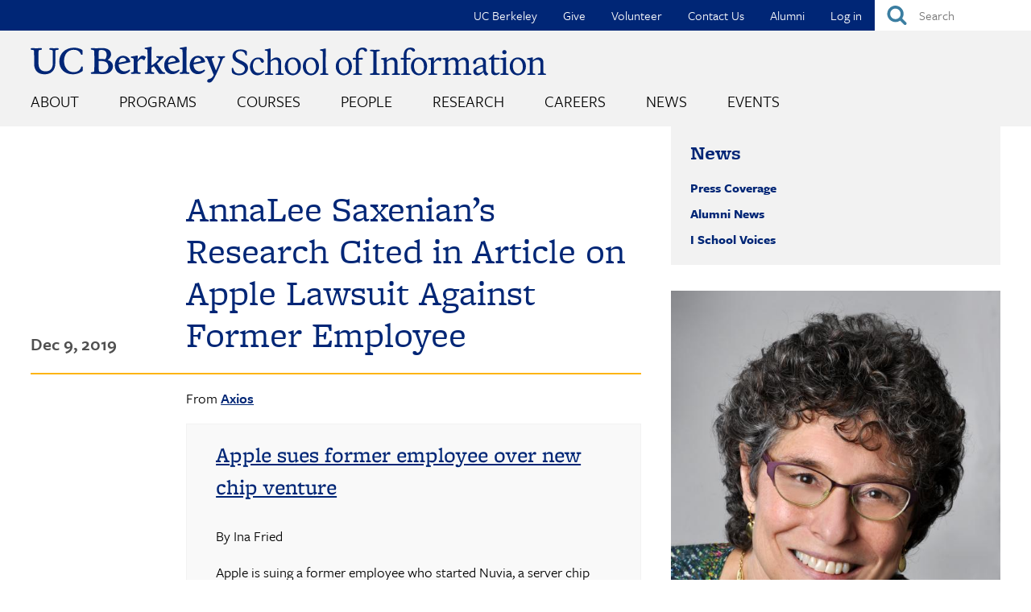

--- FILE ---
content_type: text/html; charset=UTF-8
request_url: https://www.ischool.berkeley.edu/news/2019/annalee-saxenians-research-cited-article-apple-lawsuit-against-former-employee
body_size: 25020
content:
<!DOCTYPE html>
<html lang="en" dir="ltr" prefix="og: https://ogp.me/ns#">
  <head>
    <meta charset="utf-8" />
<link rel="canonical" href="https://www.ischool.berkeley.edu/news/2019/annalee-saxenians-research-cited-article-apple-lawsuit-against-former-employee" />
<meta property="og:site_name" content="UC Berkeley School of Information" />
<meta property="og:url" content="https://www.ischool.berkeley.edu/news/2019/annalee-saxenians-research-cited-article-apple-lawsuit-against-former-employee" />
<meta property="og:title" content="AnnaLee Saxenian’s Research Cited in Article on Apple Lawsuit Against Former Employee" />
<meta property="og:image" content="https://www.ischool.berkeley.edu/sites/default/files/styles/facebook_image/public/annaleesaxenian.jpg?itok=vWMihVv7" />
<meta property="og:image:width" content="1200" />
<meta property="og:image:height" content="630" />
<meta name="twitter:card" content="summary_large_image" />
<meta name="twitter:title" content="AnnaLee Saxenian’s Research Cited in Article on Apple Lawsuit Against Former Employee" />
<meta name="twitter:site" content="@BerkeleyISchool" />
<meta name="twitter:image" content="https://www.ischool.berkeley.edu/sites/default/files/styles/twitter_card_wide/public/annaleesaxenian.jpg?itok=nZyWFeCf" />
<meta name="Generator" content="Drupal 10 (https://www.drupal.org)" />
<meta name="MobileOptimized" content="width" />
<meta name="HandheldFriendly" content="true" />
<meta name="viewport" content="width=device-width, initial-scale=1.0" />
<link rel="icon" href="/sites/all/themes/custom/i_school/favicon.ico" type="image/vnd.microsoft.icon" />

    <title>AnnaLee Saxenian’s Research Cited in Article on Apple Lawsuit Against Former Employee | UC Berkeley School of Information</title>
    <link rel="stylesheet" media="all" href="/sites/default/files/css/css_Nw7qV9vNHQ1p1aZ9uxGvua2HxlgCFbDqijBpG-Pn650.css?delta=0&amp;language=en&amp;theme=i_school&amp;include=[base64]" />
<link rel="stylesheet" media="all" href="/sites/default/files/css/css_JEHU6s0SLStVEThVOrW6WQU-XZk3qm6Zt0TL-zmwacc.css?delta=1&amp;language=en&amp;theme=i_school&amp;include=[base64]" />
<link rel="stylesheet" media="all" href="https://use.typekit.net/eas1ckf.css" />

    <script type="application/json" data-drupal-selector="drupal-settings-json">{"path":{"baseUrl":"\/","pathPrefix":"","currentPath":"node\/11433","currentPathIsAdmin":false,"isFront":false,"currentLanguage":"en"},"pluralDelimiter":"\u0003","suppressDeprecationErrors":true,"gtag":{"tagId":"G-HQDTQVK4SR","consentMode":false,"otherIds":[],"events":[],"additionalConfigInfo":[]},"ajaxPageState":{"libraries":"[base64]","theme":"i_school","theme_token":null},"ajaxTrustedUrl":{"form_action_p_pvdeGsVG5zNF_XLGPTvYSKCf43t8qZYSwcfZl2uzM":true},"gtm":{"tagId":null,"settings":{"data_layer":"dataLayer","include_classes":false,"allowlist_classes":"","blocklist_classes":"","include_environment":false,"environment_id":"","environment_token":""},"tagIds":["GTM-KHWP4L5B"]},"colorbox":{"opacity":"0.85","current":"{current} of {total}","previous":"\u00ab Prev","next":"Next \u00bb","close":"Close","maxWidth":"98%","maxHeight":"98%","fixed":true,"mobiledetect":true,"mobiledevicewidth":"480px"},"linkedin_insights_tag":{"partner_id":"3556412"},"TBMegaMenu":{"TBElementsCounter":{"column":null},"theme":"i_school","ed203ead-4a48-49c7-a07e-1a1b5b9bf747":{"arrows":"0"},"b34e91a3-0354-4b62-98b8-46eff6b35919":{"arrows":"0"}},"userIsLogged":false,"user":{"uid":0,"permissionsHash":"81f8613f9d11813a59d6806ce6d721908d768cd241d1f05cccf6664e182a13e5"}}</script>
<script src="/sites/default/files/js/js_JfP0R-8sHzgR8istmrWLY6QlPbER2kFxTQL_GvXvhfQ.js?scope=header&amp;delta=0&amp;language=en&amp;theme=i_school&amp;include=eJyVjtEOwjAIRX-orp_U0I4wHC1Nqbr9vY364jIffCE5J3C5SUVb1M1XAS4ufTBwES7oD-xIlQRDB_I0xpEnuML2LbPjYGlRFU-iEeRifR9Z5PitA6SEZhxZuO_-1P7YNe7IuTa9j28N0orNjegVZy6jsTEt3V49Tu20oNQ_Tx48E3ZzPYaMBBnLzUcwfAJnvoJG"></script>
<script src="/modules/contrib/google_tag/js/gtag.js?t9mwxg"></script>
<script src="/modules/contrib/google_tag/js/gtm.js?t9mwxg"></script>

  </head>
  <body class="not-front node-type-article host-live">
        <a href="#main-content" class="visually-hidden focusable">
      Skip to main content
    </a>
    <noscript><iframe src="https://www.googletagmanager.com/ns.html?id=GTM-KHWP4L5B"
                  height="0" width="0" style="display:none;visibility:hidden"></iframe></noscript>

      <div class="dialog-off-canvas-main-canvas" data-off-canvas-main-canvas>
    
<div class="l-page"><div class="l-page-inner">
  <header class="l-header" role="banner">
    
  <div class="l-region l-region--header">
    <div id="block-quicksearch" class="block block-ischool-search block-ischool-quick-search">
  
    
      <div class="content">
      <form class="ischool-quick-search-form" data-drupal-selector="ischool-quick-search-form" action="/news/2019/annalee-saxenians-research-cited-article-apple-lawsuit-against-former-employee" method="post" id="ischool-quick-search-form" accept-charset="UTF-8">
  <div class="js-form-item form-item js-form-type-textfield form-type-textfield js-form-item-search form-item-search form-no-label">
        <input placeholder="Search" aria-label="Search" data-drupal-selector="edit-search" type="text" id="edit-search" name="search" value="" size="15" maxlength="128" class="form-text required" required="required" aria-required="true" />

        </div>
<input autocomplete="off" data-drupal-selector="form-pcxiks045sdsb7im-4lwpyewq2s8nwl3wt5gll1h4k4" type="hidden" name="form_build_id" value="form-pCXiKS045sDSb7im-4lWPyEWQ2s8nWl3WT5gLl1h4k4" />
<input data-drupal-selector="edit-ischool-quick-search-form" type="hidden" name="form_id" value="ischool_quick_search_form" />
<div data-drupal-selector="edit-actions-ischool-quick-search-form" class="form-actions js-form-wrapper form-wrapper" id="edit-actions-ischool-quick-search-form"><input alt="Submit" id="edit-submit-ischool-quick-search-form" data-drupal-selector="edit-submit" type="image" name="op" value="Search" src="/sites/all/themes/custom/i_school/images/buttons/search_button.svg" class="image-button js-form-submit form-submit" />
<label class="element-invisible" for="edit-submit">Submit</label></div>

</form>

    </div>
  </div>
<div id="block-topnavigation" class="block block-tb-megamenu block-tb-megamenu-menu-blocktop-nav">
  
    
      <div class="content">
      <div  class="tbm tbm-top-nav tbm-no-arrows" id="b34e91a3-0354-4b62-98b8-46eff6b35919" data-breakpoint="0" aria-label="top-nav navigation">
  <ul  class="tbm-nav level-0 items-6" >
        <li  class="tbm-item level-1" aria-level="1" data-id="550" >
      <div class="tbm-link-container">
            <a href="http://www.berkeley.edu"  class="tbm-link level-1" target="_blank">
                UC Berkeley
          </a>
            </div>
    
</li>

        <li  class="tbm-item level-1" aria-level="1" data-id="549" >
      <div class="tbm-link-container">
            <a href="/give"  class="tbm-link level-1">
                Give
          </a>
            </div>
    
</li>

        <li  class="tbm-item level-1" aria-level="1" data-id="8983" >
      <div class="tbm-link-container">
            <a href="/volunteer"  class="tbm-link level-1">
                Volunteer
          </a>
            </div>
    
</li>

        <li  class="tbm-item level-1" aria-level="1" data-id="548" >
      <div class="tbm-link-container">
            <a href="/about/contactus"  class="tbm-link level-1">
                Contact Us
          </a>
            </div>
    
</li>

        <li  class="tbm-item level-1 tbm-item--has-dropdown" aria-level="1" data-id="551" >
      <div class="tbm-link-container">
            <a href="/alumni"  class="tbm-link level-1 tbm-toggle" aria-expanded="false">
                Alumni
          </a>
                <button class="tbm-submenu-toggle"><span class="visually-hidden">Toggle submenu</span></button>
          </div>
    <div  class="tbm-submenu tbm-item-child"><div class="dropdown-menu-inner">

    <div class="tb-megamenu-row row-fluid">
    <div class="mega-submenu-header tb-megamenu-column span8  mega-col-nav" data-width="8"><a href="/alumni">Alumni</a></div>

      </div>
  
  <div class="mega-dropdown-inner">
          <div  class="tbm-row">
      <div  class="tbm-column span12">
  <div class="tbm-column-inner">
               <ul  class="tbm-subnav level-1 items-6">
        <li  class="tbm-item level-2 tbm-group" aria-level="2" data-id="6820" >
      <div class="tbm-link-container">
            <a href="/alumni/get-involved"  class="tbm-link level-2 tbm-group-title" aria-expanded="false">
                Get Involved &amp; Give Back
          </a>
            </div>
    <div  class="tbm-group-container tbm-item-child"><div class="dropdown-menu-inner">

  
  <div class="mega-dropdown-inner">
          <div  class="tbm-row">
      <div  class="tbm-column span12">
  <div class="tbm-column-inner">
               <ul  class="tbm-subnav level-2 items-1">
        <li  class="tbm-item level-3" aria-level="3" data-id="8456" >
      <div class="tbm-link-container">
            <a href="/volunteer"  class="tbm-link level-3">
                Sign Up to Volunteer
          </a>
            </div>
    
</li>

  </ul>

      </div>
</div>

  </div>

      </div>
</div></div>

</li>

        <li  class="tbm-item level-2 tbm-group" aria-level="2" data-id="6819" >
      <div class="tbm-link-container">
            <a href="/alumni/stay-connected"  class="tbm-link level-2 tbm-group-title" aria-expanded="false">
                Stay Connected
          </a>
            </div>
    <div  class="tbm-group-container tbm-item-child"><div class="dropdown-menu-inner">

  
  <div class="mega-dropdown-inner">
          <div  class="tbm-row">
      <div  class="tbm-column span12">
  <div class="tbm-column-inner">
               <ul  class="tbm-subnav level-2 items-5">
        <li  class="tbm-item level-3" aria-level="3" data-id="8734" >
      <div class="tbm-link-container">
            <a href="/alumni/stay-connected/slack"  class="tbm-link level-3">
                I School Slack
          </a>
            </div>
    
</li>

        <li  class="tbm-item level-3" aria-level="3" data-id="8732" >
      <div class="tbm-link-container">
            <a href="/news/alumninews"  class="tbm-link level-3">
                Alumni News
          </a>
            </div>
    
</li>

        <li  class="tbm-item level-3" aria-level="3" data-id="6789" >
      <div class="tbm-link-container">
            <a href="/events/alumni"  class="tbm-link level-3">
                Alumni Events
          </a>
            </div>
    
</li>

        <li  class="tbm-item level-3" aria-level="3" data-id="9510" >
      <div class="tbm-link-container">
            <a href="/events/alumni/springweek"  class="tbm-link level-3">
                Alumni Spring Week
          </a>
            </div>
    
</li>

  </ul>

      </div>
</div>

  </div>

      </div>
</div></div>

</li>

        <li  class="tbm-item level-2 tbm-group" aria-level="2" data-id="9496" >
      <div class="tbm-link-container">
            <a href="/alumni/in-residence"  class="tbm-link level-2 tbm-group-title" title="The Alumni in Residence Program connects our accomplished alumni with current master’s students for one-on-one “on demand” mentoring conversations." aria-expanded="false">
                Alumni in Residence
          </a>
            </div>
    <div  class="tbm-group-container tbm-item-child"><div class="dropdown-menu-inner">

  
  <div class="mega-dropdown-inner">
          <div  class="tbm-row">
      <div  class="tbm-column span12">
  <div class="tbm-column-inner">
               <ul  class="tbm-subnav level-2 items-1">
        <li  class="tbm-item level-3" aria-level="3" data-id="9501" >
      <div class="tbm-link-container">
            <a href="/alumni/in-residence/instructions"  class="tbm-link level-3">
                Instructions
          </a>
            </div>
    
</li>

  </ul>

      </div>
</div>

  </div>

      </div>
</div></div>

</li>

        <li  class="tbm-item level-2" aria-level="2" data-id="8744" >
      <div class="tbm-link-container">
            <a href="/alumni/accounts"  class="tbm-link level-2">
                Alumni Accounts
          </a>
            </div>
    
</li>

        <li  class="tbm-item level-2" aria-level="2" data-id="9451" >
      <div class="tbm-link-container">
            <a href="/alumni/mids-mics-course-library"  class="tbm-link level-2">
                MIDS &amp; MICS Alumni Course Library
          </a>
            </div>
    
</li>

        <li  class="tbm-item level-2" aria-level="2" data-id="6821" >
      <div class="tbm-link-container">
            <a href="/alumni/career"  class="tbm-link level-2">
                 Career Support
          </a>
            </div>
    
</li>

  </ul>

      </div>
</div>

  </div>

      </div>
</div></div>

</li>

        <li  class="tbm-item level-1" aria-level="1" data-id="4023" >
      <div class="tbm-link-container">
            <a href="/user/login"  class="tbm-link level-1">
                Log in
          </a>
            </div>
    
</li>

  </ul>

</div>

    </div>
  </div>

  </div>

    <div class="l-branding">

                        <a class="site-name" href="/" title="Home" rel="home">
            <img src="https://www.ischool.berkeley.edu/sites/all/themes/custom/i_school/images/logos/berkeleyischool-logo-2024.svg" alt="UC Berkeley School of Information" title="UC Berkeley School of Information" />
          </a>
        
                    
  <div class="l-region l-region--navigation">
    <div id="block-mainmenu" class="block block-tb-megamenu block-tb-megamenu-menu-blockmain">
  
    
      <div class="content">
      <div  class="tbm tbm-main tbm-no-arrows" id="ed203ead-4a48-49c7-a07e-1a1b5b9bf747" data-breakpoint="0" aria-label="main navigation">
  <ul  class="tbm-nav level-0 items-8" >
        <li  class="tbm-item level-1 tbm-item--has-dropdown" aria-level="1" data-id="1513" >
      <div class="tbm-link-container">
            <a href="/about"  class="tbm-link level-1 tbm-toggle" aria-expanded="false">
                About
          </a>
                <button class="tbm-submenu-toggle"><span class="visually-hidden">Toggle submenu</span></button>
          </div>
    <div  class="tbm-submenu tbm-item-child tbm-has-width" style="width: 1000px;"><div class="dropdown-menu-inner">

    <div class="tb-megamenu-row row-fluid">
    <div class="mega-submenu-header tb-megamenu-column span8  mega-col-nav" data-width="8"><a href="/about" data-mobile-explore-text="About the I School">About</a></div>

      </div>
  
  <div class="mega-dropdown-inner">
          <div  class="tbm-row">
      <div  class="tbm-column span3">
  <div class="tbm-column-inner">
               <ul  class="tbm-subnav level-1 items-3">
        <li  class="tbm-item level-2" aria-level="2" data-id="4926" >
      <div class="tbm-link-container">
            <a href="/about/mission"  class="tbm-link level-2">
                Mission Statement
          </a>
            </div>
    
</li>

        <li  class="tbm-item level-2 tbm-group" aria-level="2" data-id="5773" >
      <div class="tbm-link-container">
            <a href="/about/diversity"  class="tbm-link level-2 tbm-group-title" title="The I School’s diverse community" aria-expanded="false">
                Diversity &amp; Inclusion
          </a>
            </div>
    <div  class="tbm-group-container tbm-item-child"><div class="dropdown-menu-inner">

  
  <div class="mega-dropdown-inner">
          <div  class="tbm-row">
      <div  class="tbm-column span12">
  <div class="tbm-column-inner">
               <ul  class="tbm-subnav level-2 items-2">
        <li  class="tbm-item level-3" aria-level="3" data-id="5774" >
      <div class="tbm-link-container">
            <a href="/about/diversity/resources"  class="tbm-link level-3">
                Diversity &amp; Inclusion Resources
          </a>
            </div>
    
</li>

        <li  class="tbm-item level-3" aria-level="3" data-id="9405" >
      <div class="tbm-link-container">
            <a href="/about/diversity/leadership"  class="tbm-link level-3">
                DEIBJ Leadership
          </a>
            </div>
    
</li>

  </ul>

      </div>
</div>

  </div>

      </div>
</div></div>

</li>

        <li  class="tbm-item level-2" aria-level="2" data-id="2209" >
      <div class="tbm-link-container">
            <a href="/about/history"  class="tbm-link level-2">
                History
          </a>
            </div>
    
</li>

  </ul>

      </div>
</div>

      <div  class="tbm-column span3">
  <div class="tbm-column-inner">
               <ul  class="tbm-subnav level-1 items-3">
        <li  class="tbm-item level-2 tbm-group" aria-level="2" data-id="7061" >
      <div class="tbm-link-container">
            <a href="/about/profiles"  class="tbm-link level-2 tbm-group-title" aria-expanded="false">
                Featured Profiles
          </a>
            </div>
    <div  class="tbm-group-container tbm-item-child"><div class="dropdown-menu-inner">

  
  <div class="mega-dropdown-inner">
          <div  class="tbm-row">
      <div  class="tbm-column span12">
  <div class="tbm-column-inner">
               <ul  class="tbm-subnav level-2 items-2">
        <li  class="tbm-item level-3" aria-level="3" data-id="7062" >
      <div class="tbm-link-container">
            <a href="/about/profiles/faculty"  class="tbm-link level-3">
                Featured Faculty
          </a>
            </div>
    
</li>

        <li  class="tbm-item level-3 hide-submenu" aria-level="3" data-id="7063" >
      <div class="tbm-link-container">
            <a href="/about/profiles/alumni"  class="tbm-link level-3">
                Featured Alumni
          </a>
            </div>
    
</li>

  </ul>

      </div>
</div>

  </div>

      </div>
</div></div>

</li>

        <li  class="tbm-item level-2" aria-level="2" data-id="2210" >
      <div class="tbm-link-container">
            <a href="/about/southhall"  class="tbm-link level-2">
                South Hall
          </a>
            </div>
    
</li>

        <li  class="tbm-item level-2" aria-level="2" data-id="2213" >
      <div class="tbm-link-container">
            <a href="/about/workattheischool"  class="tbm-link level-2">
                Work at the I School
          </a>
            </div>
    
</li>

  </ul>

      </div>
</div>

      <div  class="tbm-column span3">
  <div class="tbm-column-inner">
               <ul  class="tbm-subnav level-1 items-4">
        <li  class="tbm-item level-2" aria-level="2" data-id="4332" >
      <div class="tbm-link-container">
            <a href="/about/subscribe"  class="tbm-link level-2" title="Sign up for email news and announcements from the School of Information">
                Subscribe to Email Announcements
          </a>
            </div>
    
</li>

        <li  class="tbm-item level-2" aria-level="2" data-id="2212" >
      <div class="tbm-link-container">
            <a href="/identity"  class="tbm-link level-2">
                Logos &amp; Style Guide
          </a>
            </div>
    
</li>

        <li  class="tbm-item level-2" aria-level="2" data-id="1516" >
      <div class="tbm-link-container">
            <a href="/about/directions"  class="tbm-link level-2" title="Directions, public transportation, and parking information for South Hall">
                Directions, Parking, &amp; Accessibility
          </a>
            </div>
    
</li>

        <li  class="tbm-item level-2" aria-level="2" data-id="1514" >
      <div class="tbm-link-container">
            <a href="/about/contactus"  class="tbm-link level-2">
                Contact Us
          </a>
            </div>
    
</li>

  </ul>

      </div>
</div>

      <div  class="tbm-column span3">
  <div class="tbm-column-inner">
                 <div  class="tbm-block">
    <div class="block-inner">
      <div id="block-block-content9c3e72bb-c458-4da2-9704-dc7809162f93" class="block block-block-content block-block-content9c3e72bb-c458-4da2-9704-dc7809162f93">
  
    
      <div class="content">
      
            <div class="clearfix text-formatted field field--name-body field--type-text-with-summary field--label-hidden field__item"><p>The Berkeley School of Information is a global bellwether in a world awash in information and data, boldly leading the way with education and fundamental research that translates into new knowledge, practices, policies, and solutions.</p></div>
      
    </div>
  </div>

    </div>
  </div>

      </div>
</div>

  </div>

      </div>
</div></div>

</li>

        <li  class="tbm-item level-1 sub-hidden-collapse tbm-item--has-dropdown" aria-level="1" data-id="856" >
      <div class="tbm-link-container">
            <a href="/programs"  class="tbm-link level-1 tbm-toggle" aria-expanded="false">
                Programs
          </a>
                <button class="tbm-submenu-toggle"><span class="visually-hidden">Toggle submenu</span></button>
          </div>
    <div  class="tbm-submenu tbm-item-child tbm-has-width" style="width: 1000px;"><div class="dropdown-menu-inner">

    <div class="tb-megamenu-row row-fluid">
    <div class="mega-submenu-header tb-megamenu-column span8  mega-col-nav" data-width="8"><a href="/programs">Programs</a></div>

      </div>
  
  <div class="mega-dropdown-inner">
          <div  class="tbm-row">
      <div  class="tbm-column span3">
  <div class="tbm-column-inner">
               <ul  class="tbm-subnav level-1 items-1">
        <li  class="tbm-item level-2 tbm-group" aria-level="2" data-id="859" >
      <div class="tbm-link-container">
            <a href="/programs/mims"  class="tbm-link level-2 tbm-group-title" aria-expanded="false">
                MIMS Program
          </a>
            </div>
    <div  class="tbm-group-container tbm-item-child"><div class="dropdown-menu-inner">

  
  <div class="mega-dropdown-inner">
          <div  class="tbm-row">
      <div  class="tbm-column span12">
  <div class="tbm-column-inner">
               <ul  class="tbm-subnav level-2 items-9">
        <li  class="tbm-item level-3 hide-submenu" aria-level="3" data-id="2245" >
      <div class="tbm-link-container">
            <a href="/programs/mims/admissions"  class="tbm-link level-3" title="How to apply to the MIMS program">
                Admissions
          </a>
            </div>
    
</li>

        <li  class="tbm-item level-3" aria-level="3" data-id="6142" >
      <div class="tbm-link-container">
            <a href="/programs/mims/careers"  class="tbm-link level-3">
                Career Outcomes
          </a>
            </div>
    
</li>

        <li  class="tbm-item level-3" aria-level="3" data-id="2214" >
      <div class="tbm-link-container">
            <a href="/programs/mims/degreerequirements"  class="tbm-link level-3" title="Requirements for the I School&#039;s MIMS degree">
                Degree Requirements
          </a>
            </div>
    
</li>

        <li  class="tbm-item level-3" aria-level="3" data-id="7098" >
      <div class="tbm-link-container">
            <a href="/programs/mims/paths"  class="tbm-link level-3">
                Paths Through the MIMS Degree
          </a>
            </div>
    
</li>

        <li  class="tbm-item level-3" aria-level="3" data-id="2218" >
      <div class="tbm-link-container">
            <a href="/programs/mims/projects"  class="tbm-link level-3">
                Final Project
          </a>
            </div>
    
</li>

        <li  class="tbm-item level-3 hide-submenu" aria-level="3" data-id="4937" >
      <div class="tbm-link-container">
            <a href="/programs/mims/funding"  class="tbm-link level-3">
                Funding Your Education
          </a>
            </div>
    
</li>

        <li  class="tbm-item level-3 hide-submenu" aria-level="3" data-id="2258" >
      <div class="tbm-link-container">
            <a href="/programs/mims/events"  class="tbm-link level-3">
                Admissions Events
          </a>
            </div>
    
</li>

        <li  class="tbm-item level-3" aria-level="3" data-id="2252" >
      <div class="tbm-link-container">
            <a href="/programs/mims/visitus"  class="tbm-link level-3">
                Visit Us
          </a>
            </div>
    
</li>

        <li  class="tbm-item level-3" aria-level="3" data-id="4629" >
      <div class="tbm-link-container">
            <a href="/programs/mims/moreinfo"  class="tbm-link level-3" title="Sign up for more information about our MIMS degree program">
                Request Information
          </a>
            </div>
    
</li>

  </ul>

      </div>
</div>

  </div>

      </div>
</div></div>

</li>

  </ul>

      </div>
</div>

      <div  class="tbm-column span3">
  <div class="tbm-column-inner">
               <ul  class="tbm-subnav level-1 items-2">
        <li  class="tbm-item level-2 tbm-group" aria-level="2" data-id="858" >
      <div class="tbm-link-container">
            <a href="/programs/mids"  class="tbm-link level-2 tbm-group-title" title="Master of Information &amp; Data Science" aria-expanded="false">
                MIDS Program
          </a>
            </div>
    <div  class="tbm-group-container tbm-item-child"><div class="dropdown-menu-inner">

  
  <div class="mega-dropdown-inner">
          <div  class="tbm-row">
      <div  class="tbm-column span12">
  <div class="tbm-column-inner">
               <ul  class="tbm-subnav level-2 items-6">
        <li  class="tbm-item level-3" aria-level="3" data-id="2247" >
      <div class="tbm-link-container">
            <a href="https://ischoolonline.berkeley.edu/admissions/"  class="tbm-link level-3" title="How to apply to the Master of Information &amp; Data Science degree program" target="_blank">
                Admissions
          </a>
            </div>
    
</li>

        <li  class="tbm-item level-3" aria-level="3" data-id="6656" >
      <div class="tbm-link-container">
            <a href="/programs/mids/larson-fellowship"  class="tbm-link level-3" title="The Data for Good fellowship supports MIDS students who desire to use data science to benefit society.">
                Jack Larson Data for Good Fellowship
          </a>
            </div>
    
</li>

        <li  class="tbm-item level-3" aria-level="3" data-id="9408" >
      <div class="tbm-link-container">
            <a href="/programs/mids/tuition"  class="tbm-link level-3">
                Tuition &amp; Fees
          </a>
            </div>
    
</li>

        <li  class="tbm-item level-3" aria-level="3" data-id="2220" >
      <div class="tbm-link-container">
            <a href="/programs/mids/capstone"  class="tbm-link level-3" title="Capstone projects are the culmination of of the Master of Information &amp; Data Science program">
                Capstone Project
          </a>
            </div>
    
</li>

        <li  class="tbm-item level-3 hide-submenu" aria-level="3" data-id="4930" >
      <div class="tbm-link-container">
            <a href="/programs/mids/women"  class="tbm-link level-3">
                Women in MIDS
          </a>
            </div>
    
</li>

        <li  class="tbm-item level-3" aria-level="3" data-id="8585" >
      <div class="tbm-link-container">
            <a href="https://ischoolonline.berkeley.edu/form-data-science/"  class="tbm-link level-3" target="_blank">
                Request Information
          </a>
            </div>
    
</li>

  </ul>

      </div>
</div>

  </div>

      </div>
</div></div>

</li>

        <li  class="tbm-item level-2 tbm-group" aria-level="2" data-id="4927" >
      <div class="tbm-link-container">
            <a href="/programs/mics"  class="tbm-link level-2 tbm-group-title" title="Master of Information and Cybersecurity" aria-expanded="false">
                MICS Program
          </a>
            </div>
    <div  class="tbm-group-container tbm-item-child"><div class="dropdown-menu-inner">

  
  <div class="mega-dropdown-inner">
          <div  class="tbm-row">
      <div  class="tbm-column span12">
  <div class="tbm-column-inner">
               <ul  class="tbm-subnav level-2 items-5">
        <li  class="tbm-item level-3" aria-level="3" data-id="6891" >
      <div class="tbm-link-container">
            <a href="https://ischoolonline.berkeley.edu/admissions/"  class="tbm-link level-3" target="_blank">
                Admissions
          </a>
            </div>
    
</li>

        <li  class="tbm-item level-3" aria-level="3" data-id="8975" >
      <div class="tbm-link-container">
            <a href="/news/mics"  class="tbm-link level-3">
                MICS Student News
          </a>
            </div>
    
</li>

        <li  class="tbm-item level-3" aria-level="3" data-id="9409" >
      <div class="tbm-link-container">
            <a href="/programs/mics/tuition"  class="tbm-link level-3">
                Tuition &amp; Fees
          </a>
            </div>
    
</li>

        <li  class="tbm-item level-3" aria-level="3" data-id="6889" >
      <div class="tbm-link-container">
            <a href="/programs/mics/capstone"  class="tbm-link level-3">
                Capstone Project
          </a>
            </div>
    
</li>

        <li  class="tbm-item level-3" aria-level="3" data-id="8586" >
      <div class="tbm-link-container">
            <a href="https://ischoolonline.berkeley.edu/form-cybersecurity/"  class="tbm-link level-3" target="_blank">
                Request Information
          </a>
            </div>
    
</li>

  </ul>

      </div>
</div>

  </div>

      </div>
</div></div>

</li>

  </ul>

      </div>
</div>

      <div  class="tbm-column span3">
  <div class="tbm-column-inner">
               <ul  class="tbm-subnav level-1 items-5">
        <li  class="tbm-item level-2 tbm-group" aria-level="2" data-id="857" >
      <div class="tbm-link-container">
            <a href="/programs/phd"  class="tbm-link level-2 tbm-group-title" aria-expanded="false">
                Ph.D. Program
          </a>
            </div>
    <div  class="tbm-group-container tbm-item-child"><div class="dropdown-menu-inner">

  
  <div class="mega-dropdown-inner">
          <div  class="tbm-row">
      <div  class="tbm-column span12">
  <div class="tbm-column-inner">
               <ul  class="tbm-subnav level-2 items-7">
        <li  class="tbm-item level-3 hide-submenu" aria-level="3" data-id="2246" >
      <div class="tbm-link-container">
            <a href="/programs/phd/admissions"  class="tbm-link level-3" title="How to apply to the Ph.D. program">
                Admissions
          </a>
            </div>
    
</li>

        <li  class="tbm-item level-3" aria-level="3" data-id="6605" >
      <div class="tbm-link-container">
            <a href="/programs/phd/careers"  class="tbm-link level-3">
                Career Outcomes
          </a>
            </div>
    
</li>

        <li  class="tbm-item level-3" aria-level="3" data-id="2216" >
      <div class="tbm-link-container">
            <a href="/programs/phd/degreerequirements"  class="tbm-link level-3">
                Degree Requirements
          </a>
            </div>
    
</li>

        <li  class="tbm-item level-3" aria-level="3" data-id="8390" >
      <div class="tbm-link-container">
            <a href="/programs/phd/funding"  class="tbm-link level-3">
                Funding Your Education
          </a>
            </div>
    
</li>

        <li  class="tbm-item level-3" aria-level="3" data-id="1085" >
      <div class="tbm-link-container">
            <a href="/programs/phd/dissertations"  class="tbm-link level-3">
                Dissertations
          </a>
            </div>
    
</li>

        <li  class="tbm-item level-3" aria-level="3" data-id="2256" >
      <div class="tbm-link-container">
            <a href="/programs/phd/events"  class="tbm-link level-3">
                Admissions Events
          </a>
            </div>
    
</li>

        <li  class="tbm-item level-3" aria-level="3" data-id="4631" >
      <div class="tbm-link-container">
            <a href="/programs/phd/moreinfo"  class="tbm-link level-3" title="Sign up for more information about our Ph.D. program">
                Request Information
          </a>
            </div>
    
</li>

  </ul>

      </div>
</div>

  </div>

      </div>
</div></div>

</li>

        <li  class="tbm-item level-2 hide-submenu" aria-level="2" data-id="6786" >
      <div class="tbm-link-container">
            <a href="/programs/data-science-certificate"  class="tbm-link level-2">
                 Graduate Certificate in Applied Data Science
          </a>
            </div>
    
</li>

        <li  class="tbm-item level-2 hide-submenu" aria-level="2" data-id="8976" >
      <div class="tbm-link-container">
            <a href="/programs/cybersecurityclinic"  class="tbm-link level-2">
                Cybersecurity Clinic
          </a>
            </div>
    
</li>

        <li  class="tbm-item level-2 tbm-group" aria-level="2" data-id="9482" >
      <div class="tbm-link-container">
            <a href="/programs/oxford-berkeley-summer-doctoral-program"  class="tbm-link level-2 tbm-group-title" aria-expanded="false">
                Oxford-Berkeley Summer Doctoral Program
          </a>
            </div>
    <div  class="tbm-group-container tbm-item-child"><div class="dropdown-menu-inner">

  
  <div class="mega-dropdown-inner">
          <div  class="tbm-row">
      <div  class="tbm-column span12">
  <div class="tbm-column-inner">
               <ul  class="tbm-subnav level-2 items-1">
        <li  class="tbm-item level-3" aria-level="3" data-id="9495" >
      <div class="tbm-link-container">
            <a href="/programs/oxford-berkeley-summer-doctoral-program/alumni"  class="tbm-link level-3">
                Alumni
          </a>
            </div>
    
</li>

  </ul>

      </div>
</div>

  </div>

      </div>
</div></div>

</li>

        <li  class="tbm-item level-2" aria-level="2" data-id="9491" >
      <div class="tbm-link-container">
            <a href="/programs/executive-fellowship"  class="tbm-link level-2">
                Executive Fellowship in Applied Technology Policy
          </a>
            </div>
    
</li>

  </ul>

      </div>
</div>

      <div  class="tbm-column span3">
  <div class="tbm-column-inner">
                 <div  class="tbm-block">
    <div class="block-inner">
      <div id="block-block-content953e713f-cec1-4e84-a942-39a02dbb7ffb" class="block block-block-content block-block-content953e713f-cec1-4e84-a942-39a02dbb7ffb">
  
    
      <div class="content">
      
            <div class="clearfix text-formatted field field--name-body field--type-text-with-summary field--label-hidden field__item"><p>The School of Information offers four degrees:</p><p>The <a href="/programs/mims"><strong>Master of Information Management and Systems (MIMS)</strong></a> program educates information professionals to provide leadership for an information-driven world.</p><p>The <a href="https://ischoolonline.berkeley.edu/data-science/"><strong>Master of Information and Data Science (MIDS)</strong></a> is an online degree preparing data science professionals to solve real-world problems. The 5th Year MIDS program is a streamlined path to a MIDS degree for Cal undergraduates.</p><p>The <a href="https://ischoolonline.berkeley.edu/cybersecurity/"><strong>Master of Information and Cybersecurity (MICS)</strong></a> is an online degree preparing cybersecurity leaders for complex cybersecurity challenges.</p><p>Our <a href="/programs/phd"><strong>Ph.D. in Information Science</strong></a> is a research program for next-generation scholars of the information age.</p></div>
      
    </div>
  </div>

    </div>
  </div>

      </div>
</div>

  </div>

      </div>
</div></div>

</li>

        <li  class="tbm-item level-1 tbm-item--has-dropdown" aria-level="1" data-id="555" >
      <div class="tbm-link-container">
            <a href="/courses"  class="tbm-link level-1 tbm-toggle" aria-expanded="false">
                Courses
          </a>
                <button class="tbm-submenu-toggle"><span class="visually-hidden">Toggle submenu</span></button>
          </div>
    <div  class="tbm-submenu tbm-item-child tbm-has-width" style="width: 1000px;"><div class="dropdown-menu-inner">

    <div class="tb-megamenu-row row-fluid">
    <div class="mega-submenu-header tb-megamenu-column span8  mega-col-nav" data-width="8"><a href="/courses">Courses</a></div>

      </div>
  
  <div class="mega-dropdown-inner">
          <div  class="tbm-row">
      <div  class="tbm-column span3">
  <div class="tbm-column-inner">
               <ul  class="tbm-subnav level-1 items-1">
        <li  class="tbm-item level-2 tbm-group" aria-level="2" data-id="1415" >
      <div class="tbm-link-container">
            <a href="/courses/info"  class="tbm-link level-2 tbm-group-title" aria-expanded="false">
                Information Course Catalog
          </a>
            </div>
    <div  class="tbm-group-container tbm-item-child"><div class="dropdown-menu-inner">

  
  <div class="mega-dropdown-inner">
          <div  class="tbm-row">
      <div  class="tbm-column span12">
  <div class="tbm-column-inner">
               <ul  class="tbm-subnav level-2 items-1">
        <li  class="tbm-item level-3" aria-level="3" data-id="3017" >
      <div class="tbm-link-container">
            <a href="/courses/info/2026/spring"  class="tbm-link level-3">
                Spring 2026 Course Schedule
          </a>
            </div>
    
</li>

  </ul>

      </div>
</div>

  </div>

      </div>
</div></div>

</li>

  </ul>

      </div>
</div>

      <div  class="tbm-column span3">
  <div class="tbm-column-inner">
               <ul  class="tbm-subnav level-1 items-1">
        <li  class="tbm-item level-2 tbm-group" aria-level="2" data-id="1416" >
      <div class="tbm-link-container">
            <a href="/courses/datasci"  class="tbm-link level-2 tbm-group-title" aria-expanded="false">
                Data Science Course Catalog
          </a>
            </div>
    <div  class="tbm-group-container tbm-item-child"><div class="dropdown-menu-inner">

  
  <div class="mega-dropdown-inner">
          <div  class="tbm-row">
      <div  class="tbm-column span12">
  <div class="tbm-column-inner">
               <ul  class="tbm-subnav level-2 items-3">
        <li  class="tbm-item level-3" aria-level="3" data-id="3929" >
      <div class="tbm-link-container">
            <a href="/courses/datasci/2026/spring"  class="tbm-link level-3">
                Spring 2026 Course Schedule
          </a>
            </div>
    
</li>

        <li  class="tbm-item level-3" aria-level="3" data-id="4244" >
      <div class="tbm-link-container">
            <a href="/courses/datasci/2026/summer"  class="tbm-link level-3">
                Summer 2026 Course Schedule
          </a>
            </div>
    
</li>

  </ul>

      </div>
</div>

  </div>

      </div>
</div></div>

</li>

  </ul>

      </div>
</div>

      <div  class="tbm-column span3">
  <div class="tbm-column-inner">
               <ul  class="tbm-subnav level-1 items-1">
        <li  class="tbm-item level-2 tbm-group" aria-level="2" data-id="5118" >
      <div class="tbm-link-container">
            <a href="/courses/cyber"  class="tbm-link level-2 tbm-group-title" aria-expanded="false">
                Cybersecurity Course Catalog
          </a>
            </div>
    <div  class="tbm-group-container tbm-item-child"><div class="dropdown-menu-inner">

  
  <div class="mega-dropdown-inner">
          <div  class="tbm-row">
      <div  class="tbm-column span12">
  <div class="tbm-column-inner">
               <ul  class="tbm-subnav level-2 items-3">
        <li  class="tbm-item level-3" aria-level="3" data-id="6050" >
      <div class="tbm-link-container">
            <a href="/courses/cyber/2026/spring"  class="tbm-link level-3">
                Spring 2026 Course Schedule
          </a>
            </div>
    
</li>

        <li  class="tbm-item level-3" aria-level="3" data-id="5119" >
      <div class="tbm-link-container">
            <a href="/courses/cyber/2026/summer"  class="tbm-link level-3" title="Online cybersecurity courses for the summer 2018 term">
                Summer 2026 Course Schedule
          </a>
            </div>
    
</li>

  </ul>

      </div>
</div>

  </div>

      </div>
</div></div>

</li>

  </ul>

      </div>
</div>

      <div  class="tbm-column span3">
  <div class="tbm-column-inner">
                 <div  class="tbm-block">
    <div class="block-inner">
      <div id="block-block-content94491d8f-75c0-4e0a-b123-cbba48b402cc" class="block block-block-content block-block-content94491d8f-75c0-4e0a-b123-cbba48b402cc">
  
    
      <div class="content">
      
            <div class="clearfix text-formatted field field--name-body field--type-text-with-summary field--label-hidden field__item"><p>The School of Information's courses bridge the disciplines of information and computer science, design, social sciences, management, law, and policy. We welcome interest in our graduate-level Information classes from current UC&nbsp;Berkeley graduate and undergraduate students and community members.&nbsp;<a href="/courses/take-a-class">More information about signing up for classes.</a></p></div>
      
    </div>
  </div>

    </div>
  </div>

      </div>
</div>

  </div>

      </div>
</div></div>

</li>

        <li  class="tbm-item level-1 tbm-item--has-dropdown" aria-level="1" data-id="773" >
      <div class="tbm-link-container">
            <a href="/people"  class="tbm-link level-1 tbm-toggle" aria-expanded="false">
                People
          </a>
                <button class="tbm-submenu-toggle"><span class="visually-hidden">Toggle submenu</span></button>
          </div>
    <div  class="tbm-submenu tbm-item-child tbm-has-width" style="width: 1000px;"><div class="dropdown-menu-inner">

    <div class="tb-megamenu-row row-fluid">
    <div class="mega-submenu-header tb-megamenu-column span8  mega-col-nav" data-width="8"><a href="/people" data-mobile-explore-text="All People">People</a></div>

      </div>
  
  <div class="mega-dropdown-inner">
          <div  class="tbm-row">
      <div  class="tbm-column span3">
  <div class="tbm-column-inner">
               <ul  class="tbm-subnav level-1 items-3">
        <li  class="tbm-item level-2 tbm-group" aria-level="2" data-id="9504" >
      <div class="tbm-link-container">
            <a href="/people/leadership"  class="tbm-link level-2 tbm-group-title" title="Meet the dean and other senior leaders" aria-expanded="false">
                Leadership
          </a>
            </div>
    <div  class="tbm-group-container tbm-item-child"><div class="dropdown-menu-inner">

  
  <div class="mega-dropdown-inner">
          <div  class="tbm-row">
      <div  class="tbm-column span12">
  <div class="tbm-column-inner">
               <ul  class="tbm-subnav level-2 items-1">
        <li  class="tbm-item level-3" aria-level="3" data-id="9505" >
      <div class="tbm-link-container">
            <a href="/people/eric-t-meyer"  class="tbm-link level-3">
                Dean Eric T. Meyer
          </a>
            </div>
    
</li>

  </ul>

      </div>
</div>

  </div>

      </div>
</div></div>

</li>

        <li  class="tbm-item level-2 tbm-group" aria-level="2" data-id="2780" >
      <div class="tbm-link-container">
            <a href="/people?role=122"  class="tbm-link level-2 tbm-group-title" aria-expanded="false">
                Faculty
          </a>
            </div>
    <div  class="tbm-group-container tbm-item-child"><div class="dropdown-menu-inner">

  
  <div class="mega-dropdown-inner">
          <div  class="tbm-row">
      <div  class="tbm-column span12">
  <div class="tbm-column-inner">
               <ul  class="tbm-subnav level-2 items-3">
        <li  class="tbm-item level-3" aria-level="3" data-id="6614" >
      <div class="tbm-link-container">
            <a href="/people?role=122&amp;faculty_type=72"  class="tbm-link level-3">
                Ladder &amp; Adjunct Faculty
          </a>
            </div>
    
</li>

        <li  class="tbm-item level-3" aria-level="3" data-id="6611" >
      <div class="tbm-link-container">
            <a href="/people?role=122&amp;faculty_type=74"  class="tbm-link level-3">
                Lecturers
          </a>
            </div>
    
</li>

        <li  class="tbm-item level-3" aria-level="3" data-id="6612" >
      <div class="tbm-link-container">
            <a href="/people?role=122&amp;faculty_type=75"  class="tbm-link level-3">
                Emeriti
          </a>
            </div>
    
</li>

  </ul>

      </div>
</div>

  </div>

      </div>
</div></div>

</li>

        <li  class="tbm-item level-2" aria-level="2" data-id="9506" >
      <div class="tbm-link-container">
            <a href="/people/bellwether-postdocs"  class="tbm-link level-2">
                Bellwether Postdocs
          </a>
            </div>
    
</li>

  </ul>

      </div>
</div>

      <div  class="tbm-column span3">
  <div class="tbm-column-inner">
               <ul  class="tbm-subnav level-1 items-1">
        <li  class="tbm-item level-2 tbm-group" aria-level="2" data-id="2783" >
      <div class="tbm-link-container">
            <a href="/people?role=124"  class="tbm-link level-2 tbm-group-title" aria-expanded="false">
                Students
          </a>
            </div>
    <div  class="tbm-group-container tbm-item-child"><div class="dropdown-menu-inner">

  
  <div class="mega-dropdown-inner">
          <div  class="tbm-row">
      <div  class="tbm-column span12">
  <div class="tbm-column-inner">
               <ul  class="tbm-subnav level-2 items-5">
        <li  class="tbm-item level-3" aria-level="3" data-id="3011" >
      <div class="tbm-link-container">
            <a href="/people?role=124&amp;degr=MIMS"  class="tbm-link level-3" title="Current MIMS students">
                MIMS Students
          </a>
            </div>
    
</li>

        <li  class="tbm-item level-3" aria-level="3" data-id="3012" >
      <div class="tbm-link-container">
            <a href="/people?role=124&amp;degr=MIDS"  class="tbm-link level-3" title="Current MIDS students">
                MIDS Students
          </a>
            </div>
    
</li>

        <li  class="tbm-item level-3" aria-level="3" data-id="8138" >
      <div class="tbm-link-container">
            <a href="/people?role=124&amp;degr=5th%20Year%20MIDS"  class="tbm-link level-3">
                5th Year MIDS Students
          </a>
            </div>
    
</li>

        <li  class="tbm-item level-3" aria-level="3" data-id="6609" >
      <div class="tbm-link-container">
            <a href="/people?role=124&amp;degr=MICS"  class="tbm-link level-3" title="Current MICS students">
                MICS Students
          </a>
            </div>
    
</li>

        <li  class="tbm-item level-3" aria-level="3" data-id="3013" >
      <div class="tbm-link-container">
            <a href="/people?role=124&amp;degr=PhD"  class="tbm-link level-3" title="Current Ph.D.students">
                Ph.D. Students
          </a>
            </div>
    
</li>

  </ul>

      </div>
</div>

  </div>

      </div>
</div></div>

</li>

  </ul>

      </div>
</div>

      <div  class="tbm-column span3">
  <div class="tbm-column-inner">
               <ul  class="tbm-subnav level-1 items-2">
        <li  class="tbm-item level-2" aria-level="2" data-id="2782" >
      <div class="tbm-link-container">
            <a href="/people?role=123"  class="tbm-link level-2">
                Staff
          </a>
            </div>
    
</li>

        <li  class="tbm-item level-2" aria-level="2" data-id="2784" >
      <div class="tbm-link-container">
            <a href="/people?role=125"  class="tbm-link level-2">
                Visitors
          </a>
            </div>
    
</li>

  </ul>

      </div>
</div>

      <div  class="tbm-column span3">
  <div class="tbm-column-inner">
                 <div  class="tbm-block">
    <div class="block-inner">
      <div id="block-block-contentd5bcfc88-16fb-41b7-a751-b515107c0c11" class="block block-block-content block-block-contentd5bcfc88-16fb-41b7-a751-b515107c0c11">
  
    
      <div class="content">
      
            <div class="clearfix text-formatted field field--name-body field--type-text-with-summary field--label-hidden field__item"><a href="/sites/default/files/article_teaser_image/9717255921_451c28e471_o.jpg?itok=0F_xIGDu" class="colorbox" data-colorbox-gallery="ckeditor-colorbox-inline"><img src="/sites/default/files/article_teaser_image/9717255921_451c28e471_o.jpg?itok=0F_xIGDu"></a></div>
      
    </div>
  </div>

    </div>
  </div>

      </div>
</div>

  </div>

      </div>
</div></div>

</li>

        <li  class="tbm-item level-1 tbm-item--has-dropdown" aria-level="1" data-id="894" >
      <div class="tbm-link-container">
            <a href="/research"  class="tbm-link level-1 tbm-toggle" aria-expanded="false">
                Research
          </a>
                <button class="tbm-submenu-toggle"><span class="visually-hidden">Toggle submenu</span></button>
          </div>
    <div  class="tbm-submenu tbm-item-child tbm-has-width" style="width: 1000px;"><div class="dropdown-menu-inner">

    <div class="tb-megamenu-row row-fluid">
    <div class="mega-submenu-header tb-megamenu-column span8  mega-col-nav" data-width="8"><a href="/research">Research</a></div>

      </div>
  
  <div class="mega-dropdown-inner">
          <div  class="tbm-row">
      <div  class="tbm-column span3">
  <div class="tbm-column-inner">
               <ul  class="tbm-subnav level-1 items-2">
        <li  class="tbm-item level-2" aria-level="2" data-id="2223" >
      <div class="tbm-link-container">
            <a href="/research/publications"  class="tbm-link level-2" title="Publications by I School faculty, researchers, and students">
                Publications
          </a>
            </div>
    
</li>

        <li  class="tbm-item level-2" aria-level="2" data-id="2208" >
      <div class="tbm-link-container">
            <a href="/research/centers"  class="tbm-link level-2">
                Centers &amp; Labs
          </a>
            </div>
    
</li>

  </ul>

      </div>
</div>

      <div  class="tbm-column span6">
  <div class="tbm-column-inner">
               <ul  class="tbm-subnav level-1 items-1">
        <li  class="tbm-item level-2 tbm-group" aria-level="2" data-id="4924" >
      <div class="tbm-link-container">
            <a href="/research/areas"  class="tbm-link level-2 tbm-group-title" aria-expanded="false">
                Research Areas
          </a>
            </div>
    <div  class="tbm-group-container tbm-item-child"><div class="dropdown-menu-inner">

  
  <div class="mega-dropdown-inner">
          <div  class="tbm-row">
      <div  class="tbm-column span6">
  <div class="tbm-column-inner">
               <ul  class="tbm-subnav level-2 items-8">
        <li  class="tbm-item level-3" aria-level="3" data-id="896" >
      <div class="tbm-link-container">
            <a href="/research-areas/computer-mediated-communication"  class="tbm-link level-3">
                Computer-mediated Communication
          </a>
            </div>
    
</li>

        <li  class="tbm-item level-3" aria-level="3" data-id="897" >
      <div class="tbm-link-container">
            <a href="/research-areas/data-science"  class="tbm-link level-3">
                Data Science
          </a>
            </div>
    
</li>

        <li  class="tbm-item level-3" aria-level="3" data-id="898" >
      <div class="tbm-link-container">
            <a href="/research-areas/design"  class="tbm-link level-3">
                Design
          </a>
            </div>
    
</li>

        <li  class="tbm-item level-3" aria-level="3" data-id="899" >
      <div class="tbm-link-container">
            <a href="/research-areas/entrepreneurship"  class="tbm-link level-3">
                Entrepreneurship
          </a>
            </div>
    
</li>

        <li  class="tbm-item level-3" aria-level="3" data-id="900" >
      <div class="tbm-link-container">
            <a href="/research-areas/human-computer-interaction-hci"  class="tbm-link level-3">
                Human-computer Interaction (HCI)
          </a>
            </div>
    
</li>

        <li  class="tbm-item level-3" aria-level="3" data-id="901" >
      <div class="tbm-link-container">
            <a href="/research-areas/information-economics"  class="tbm-link level-3">
                Information Economics
          </a>
            </div>
    
</li>

        <li  class="tbm-item level-3" aria-level="3" data-id="902" >
      <div class="tbm-link-container">
            <a href="/research-areas/information-organization"  class="tbm-link level-3">
                Information Organization
          </a>
            </div>
    
</li>

        <li  class="tbm-item level-3" aria-level="3" data-id="903" >
      <div class="tbm-link-container">
            <a href="/research-areas/information-policy"  class="tbm-link level-3">
                Information Policy
          </a>
            </div>
    
</li>

  </ul>

      </div>
</div>

      <div  class="tbm-column span6">
  <div class="tbm-column-inner">
               <ul  class="tbm-subnav level-2 items-8">
        <li  class="tbm-item level-3" aria-level="3" data-id="904" >
      <div class="tbm-link-container">
            <a href="/research-areas/information-retrieval-search"  class="tbm-link level-3">
                Information Retrieval &amp; Search
          </a>
            </div>
    
</li>

        <li  class="tbm-item level-3" aria-level="3" data-id="905" >
      <div class="tbm-link-container">
            <a href="/research-areas/information-visualization"  class="tbm-link level-3">
                Information Visualization
          </a>
            </div>
    
</li>

        <li  class="tbm-item level-3" aria-level="3" data-id="906" >
      <div class="tbm-link-container">
            <a href="/research-areas/law"  class="tbm-link level-3">
                Law
          </a>
            </div>
    
</li>

        <li  class="tbm-item level-3" aria-level="3" data-id="908" >
      <div class="tbm-link-container">
            <a href="/research-areas/privacy"  class="tbm-link level-3">
                Privacy
          </a>
            </div>
    
</li>

        <li  class="tbm-item level-3" aria-level="3" data-id="909" >
      <div class="tbm-link-container">
            <a href="/research-areas/security"  class="tbm-link level-3">
                Security
          </a>
            </div>
    
</li>

        <li  class="tbm-item level-3" aria-level="3" data-id="910" >
      <div class="tbm-link-container">
            <a href="/research-areas/social-cultural-studies"  class="tbm-link level-3">
                Social &amp; Cultural Studies
          </a>
            </div>
    
</li>

        <li  class="tbm-item level-3" aria-level="3" data-id="911" >
      <div class="tbm-link-container">
            <a href="/research-areas/technology-developing-regions"  class="tbm-link level-3">
                Technology for Developing Regions
          </a>
            </div>
    
</li>

        <li  class="tbm-item level-3" aria-level="3" data-id="912" >
      <div class="tbm-link-container">
            <a href="/research-areas/user-experience-research"  class="tbm-link level-3">
                User Experience Research
          </a>
            </div>
    
</li>

  </ul>

      </div>
</div>

  </div>

      </div>
</div></div>

</li>

  </ul>

      </div>
</div>

      <div  class="tbm-column span3">
  <div class="tbm-column-inner">
                 <div  class="tbm-block">
    <div class="block-inner">
      <div id="block-block-content9acbec26-d688-445f-abc9-61212eb111cf" class="block block-block-content block-block-content9acbec26-d688-445f-abc9-61212eb111cf">
  
    
      <div class="content">
      
            <div class="clearfix text-formatted field field--name-body field--type-text-with-summary field--label-hidden field__item"><p>Research by faculty members and doctoral students keeps the I&nbsp;School on the vanguard of contemporary information needs and solutions.</p><p>The I&nbsp;School is also home to several active centers and labs, including the <a href="https://cltc.berkeley.edu/">Center for Long-Term Cybersecurity (CLTC)</a>, the <a href="http://ctsp.berkeley.edu/">Center for Technology, Society &amp; Policy</a>, and the <a href="http://biosense.berkeley.edu/">BioSENSE Lab</a>.</p></div>
      
    </div>
  </div>

    </div>
  </div>

      </div>
</div>

  </div>

      </div>
</div></div>

</li>

        <li  class="tbm-item level-1 tbm-item--has-dropdown" aria-level="1" data-id="1298" >
      <div class="tbm-link-container">
            <a href="/careers"  class="tbm-link level-1 tbm-toggle" aria-expanded="false">
                Careers
          </a>
                <button class="tbm-submenu-toggle"><span class="visually-hidden">Toggle submenu</span></button>
          </div>
    <div  class="tbm-submenu tbm-item-child tbm-has-width" style="width: 1000px;"><div class="dropdown-menu-inner">

    <div class="tb-megamenu-row row-fluid">
    <div class="mega-submenu-header tb-megamenu-column span8  mega-col-nav" data-width="8"><a href="/careers">Careers</a></div>

      </div>
  
  <div class="mega-dropdown-inner">
          <div  class="tbm-row">
      <div  class="tbm-column span3">
  <div class="tbm-column-inner">
               <ul  class="tbm-subnav level-1 items-1">
        <li  class="tbm-item level-2 tbm-group" aria-level="2" data-id="2239" >
      <div class="tbm-link-container">
            <a href="/careers/employers"  class="tbm-link level-2 tbm-group-title" title="Hiring I School students and alumni" aria-expanded="false">
                For Employers
          </a>
            </div>
    <div  class="tbm-group-container tbm-item-child"><div class="dropdown-menu-inner">

  
  <div class="mega-dropdown-inner">
          <div  class="tbm-row">
      <div  class="tbm-column span12">
  <div class="tbm-column-inner">
               <ul  class="tbm-subnav level-2 items-3">
        <li  class="tbm-item level-3" aria-level="3" data-id="5871" >
      <div class="tbm-link-container">
            <a href="/careers/employers/why"  class="tbm-link level-3" title="Learn how I School students and alumni can contribute to your organization">
                Why Hire I School?
          </a>
            </div>
    
</li>

        <li  class="tbm-item level-3 hide-submenu" aria-level="3" data-id="2240" >
      <div class="tbm-link-container">
            <a href="/careers/employers/events"  class="tbm-link level-3" title="Career events and recruiting opportunities for prospective employers">
                Events
          </a>
            </div>
    
</li>

        <li  class="tbm-item level-3" aria-level="3" data-id="6658" >
      <div class="tbm-link-container">
            <a href="/careers/employers/resumebook"  class="tbm-link level-3">
                Request a Resume Book
          </a>
            </div>
    
</li>

  </ul>

      </div>
</div>

  </div>

      </div>
</div></div>

</li>

  </ul>

      </div>
</div>

      <div  class="tbm-column span6">
  <div class="tbm-column-inner">
               <ul  class="tbm-subnav level-1 items-1">
        <li  class="tbm-item level-2 tbm-group" aria-level="2" data-id="5778" >
      <div class="tbm-link-container">
            <a href="/careers/students"  class="tbm-link level-2 tbm-group-title" aria-expanded="false">
                For Students &amp; Alumni
          </a>
            </div>
    <div  class="tbm-group-container tbm-item-child"><div class="dropdown-menu-inner">

  
  <div class="mega-dropdown-inner">
          <div  class="tbm-row">
      <div  class="tbm-column span6">
  <div class="tbm-column-inner">
               <ul  class="tbm-subnav level-2 items-4">
        <li  class="tbm-item level-3 hide-submenu" aria-level="3" data-id="5781" >
      <div class="tbm-link-container">
            <a href="/careers/students/events"  class="tbm-link level-3" title="Career events for students and alumni seeking jobs or internships">
                Events
          </a>
            </div>
    
</li>

        <li  class="tbm-item level-3" aria-level="3" data-id="5779" >
      <div class="tbm-link-container">
            <a href="/careers/students/guides"  class="tbm-link level-3" title="Guides and tips for students &amp; alumni searching for jobs &amp; internships">
                Resources
          </a>
            </div>
    
</li>

        <li  class="tbm-item level-3" aria-level="3" data-id="5780" >
      <div class="tbm-link-container">
            <a href="/careers/students/advising"  class="tbm-link level-3" title="One-on-one career advising for students &amp; alumni searching for jobs">
                Advising
          </a>
            </div>
    
</li>

        <li  class="tbm-item level-3" aria-level="3" data-id="5782" >
      <div class="tbm-link-container">
            <a href="/careers/students/resume-review"  class="tbm-link level-3" title="Let us review your resume, LinkedIn, or cover letter">
                Resume &amp; LinkedIn Review
          </a>
            </div>
    
</li>

  </ul>

      </div>
</div>

      <div  class="tbm-column span6">
  <div class="tbm-column-inner">
               <ul  class="tbm-subnav level-2 items-4">
        <li  class="tbm-item level-3" aria-level="3" data-id="9508" >
      <div class="tbm-link-container">
            <a href="/careers/students/mentorship"  class="tbm-link level-3">
                Mentorship Programs
          </a>
            </div>
    
</li>

        <li  class="tbm-item level-3" aria-level="3" data-id="9497" >
      <div class="tbm-link-container">
            <a href="/careers/students/alumni-in-residence"  class="tbm-link level-3">
                Alumni in Residence
          </a>
            </div>
    
</li>

        <li  class="tbm-item level-3 hide-submenu" aria-level="3" data-id="8984" >
      <div class="tbm-link-container">
            <a href="/careers/students/jobscan"  class="tbm-link level-3">
                Jobscan &amp; Applicant Tracking Systems
          </a>
            </div>
    
</li>

        <li  class="tbm-item level-3 hide-submenu" aria-level="3" data-id="9485" >
      <div class="tbm-link-container">
            <a href="/careers/students/cliftonstrengths"  class="tbm-link level-3">
                CliftonStrengths Assessment
          </a>
            </div>
    
</li>

  </ul>

      </div>
</div>

  </div>

      </div>
</div></div>

</li>

  </ul>

      </div>
</div>

      <div  class="tbm-column span3">
  <div class="tbm-column-inner">
                 <div  class="tbm-block">
    <div class="block-inner">
      <div id="block-block-contentd232fc20-e3b9-45ff-a52f-53e37998342a" class="block block-block-content block-block-contentd232fc20-e3b9-45ff-a52f-53e37998342a">
  
    
      <div class="content">
      
            <div class="clearfix text-formatted field field--name-body field--type-text-with-summary field--label-hidden field__item"><p>I&nbsp;School graduate students and alumni have expertise in data science, user experience design &amp; research, product management, engineering, information policy, cybersecurity, and more — <a href="/careers/employers">learn more about hiring I&nbsp;School students and alumni</a>.</p></div>
      
    </div>
  </div>

    </div>
  </div>

      </div>
</div>

  </div>

      </div>
</div></div>

</li>

        <li  class="tbm-item level-1 tbm-item--has-dropdown active active-trail" aria-level="1" data-id="853" >
      <div class="tbm-link-container">
            <a href="/news"  class="tbm-link level-1 tbm-toggle active-trail" aria-expanded="false">
                News
          </a>
                <button class="tbm-submenu-toggle"><span class="visually-hidden">Toggle submenu</span></button>
          </div>
    <div  class="tbm-submenu tbm-item-child tbm-has-width" style="width: 1000px;"><div class="dropdown-menu-inner">

    <div class="tb-megamenu-row row-fluid">
    <div class="mega-submenu-header tb-megamenu-column span12  mega-col-nav" data-width="12"><a href="/news">News</a></div>

      </div>
  
  <div class="mega-dropdown-inner">
          <div  class="tbm-row">
      <div  class="tbm-column span4">
  <div class="tbm-column-inner">
               <ul  class="tbm-subnav level-1 items-3">
        <li  class="tbm-item level-2 active active-trail" aria-level="2" data-id="854" >
      <div class="tbm-link-container">
            <a href="/news/presscoverage"  class="tbm-link level-2 active-trail">
                Press Coverage
          </a>
            </div>
    
</li>

        <li  class="tbm-item level-2" aria-level="2" data-id="855" >
      <div class="tbm-link-container">
            <a href="/news/alumninews"  class="tbm-link level-2">
                Alumni News
          </a>
            </div>
    
</li>

        <li  class="tbm-item level-2" aria-level="2" data-id="5959" >
      <div class="tbm-link-container">
            <a href="/news/voices"  class="tbm-link level-2" title="Commentary, perspective, and analysis from I School faculty, students, and scholars.">
                I School Voices
          </a>
            </div>
    
</li>

  </ul>

      </div>
</div>

      <div  class="tbm-column span8">
  <div class="tbm-column-inner">
                 <div  class="tbm-block">
    <div class="block-inner">
      <div id="block-views-blockmega-menu-block-1" class="panel-pane block-views--mega-menu-block-1 block block-views block-views-blockmega-menu-block-1">
  
    
      <div class="block-content">
      <div class="views-element-container"><div class="megamenu-grid view view-mega-menu view-id-mega_menu view-display-id-block_1 js-view-dom-id-747d0da10bb93906c0aafa77b64ad44889fedc184e88ba4be836f24099f86d8b">
  
    
      
      <div class="view-content">
          <div class="views-row"><div class="views-field views-field-field-media-image views-field-field-teaser-image"><div class="field-content"><a href="https://www.ischool.berkeley.edu/news/2025/deirdre-mulligan-and-uc-berkeley-will-influence-california-ai-and-tech-innovation-and">  <img loading="lazy" src="/sites/default/files/styles/news_listing/public/2025-12/deirdre-groupwithgovenor.jpeg?h=68ea6ad2&amp;itok=m4q_aOKe" width="150" height="150" alt="group photo of many people surrounding the Govenor" title="Govenor Newsom and First Partner Jennifer Siebel Newsom with members of the Governor’s Innovation Council, including Deirdre Mulligan (fourth from left)" class="image-style-news-listing" />


</a></div></div><div class="views-field views-field-title"><span class="field-content"><a href="/news/2025/deirdre-mulligan-and-uc-berkeley-will-influence-california-ai-and-tech-innovation-and" hreflang="en">Deirdre Mulligan and UC Berkeley Will Influence California AI and Tech Innovation and Governance Through New Initiatives</a></span></div><div class="views-field views-field-field-teaser-text"><div class="field-content">Governor Gavin Newsom launched several new initiatives establishing partnerships with the best and brightest tech…</div></div></div>
    <div class="views-row"><div class="views-field views-field-field-media-image views-field-field-teaser-image"><div class="field-content"><a href="https://www.ischool.berkeley.edu/news/2025/bob-dylan-ice-cube-mapping-60-years-storytelling-pop-lyrics">  <img loading="lazy" src="/sites/default/files/styles/news_listing/public/2025-12/storytellinginsong_line3.jpg?h=6a02ffdb&amp;itok=oWO0R6IC" width="150" height="150" alt="collage of Taylor swift, Bob Dylan, David Bowie, and Ice Cube" title="Songs analyzed included those by Taylor Swift, Bob Dylan, Ice Cube, and David Bowie (Taylor swift photo by Liam McBurney/AP; Bob Dylan photo by Xavier Badosa via wikimedia commons; Ice Cube photo by Chris Tuite/AP; David Bowie photo by Roger Woolman via wikimedia commons.)" class="image-style-news-listing" />


</a></div></div><div class="views-field views-field-title"><span class="field-content"><a href="/news/2025/bob-dylan-ice-cube-mapping-60-years-storytelling-pop-lyrics" hreflang="en">From Bob Dylan to Ice Cube: Mapping 60 Years of Storytelling in Pop Lyrics</a></span></div><div class="views-field views-field-field-teaser-text"><div class="field-content">To understand the role of storytelling in contemporary pop music, researchers at UC Berkeley created a machine learning…</div></div></div>
    <div class="views-row"><div class="views-field views-field-field-media-image views-field-field-teaser-image"><div class="field-content"><a href="https://www.ischool.berkeley.edu/news/2025/joshua-blumenstock-using-ai-end-extreme-poverty">  <img loading="lazy" src="/sites/default/files/styles/news_listing/public/article_image/joshua_blumenstock_cega_2020.jpg?itok=og1-9huY" width="150" height="150" alt="Josh Blumenstock" title="Joshua Blumenstock, assistant professor at the Berkeley School of Information and faculty co-director of the UC Berkeley Center for Effective Global Action" class="image-style-news-listing" />


</a></div></div><div class="views-field views-field-title"><span class="field-content"><a href="/news/2025/joshua-blumenstock-using-ai-end-extreme-poverty" hreflang="und">Joshua Blumenstock on Using AI To End Extreme Poverty</a></span></div><div class="views-field views-field-field-teaser-text"><div class="field-content">According to a new report by a group of anti-poverty researchers that uses AI tools to achieve unusually granular data…</div></div></div>
    <div class="views-row"><div class="views-field views-field-field-media-image views-field-field-teaser-image"><div class="field-content"><a href="https://www.ischool.berkeley.edu/news/2025/david-bamman-receives-schmidt-sciences-humanities-and-ai-virtual-institute-award">  <img loading="lazy" src="/sites/default/files/styles/news_listing/public/2025-12/socialmedia_1_1.jpg?itok=OzPi_8DT" width="150" height="150" alt="graphic displaying text and figures of people with colors coming out of their eyes" title="Schmidt Sciences awards $11M in grants to bring AI to Humanities research" class="image-style-news-listing" />


</a></div></div><div class="views-field views-field-title"><span class="field-content"><a href="/news/2025/david-bamman-receives-schmidt-sciences-humanities-and-ai-virtual-institute-award" hreflang="en">David Bamman Receives Schmidt Sciences’ Humanities and AI Virtual Institute Award </a></span></div><div class="views-field views-field-field-teaser-text"><div class="field-content">Bamman’s project bridges large-scale computational analysis in AI with humanistic scholarship in film and television.</div></div></div>

      <div class="clearfix"></div>
    </div>
  
          </div>
</div>

    </div>
  </div>

    </div>
  </div>

      </div>
</div>

  </div>

      </div>
</div></div>

</li>

        <li  class="tbm-item level-1 tbm-item--has-dropdown" aria-level="1" data-id="1184" >
      <div class="tbm-link-container">
            <a href="/events"  class="tbm-link level-1 tbm-toggle" aria-expanded="false">
                Events
          </a>
                <button class="tbm-submenu-toggle"><span class="visually-hidden">Toggle submenu</span></button>
          </div>
    <div  class="tbm-submenu tbm-item-child tbm-has-width" style="width: 1000px;"><div class="dropdown-menu-inner">

    <div class="tb-megamenu-row row-fluid">
    <div class="mega-submenu-header tb-megamenu-column span12  mega-col-nav" data-width="12"><a href="/events">Events</a></div>

      </div>
  
  <div class="mega-dropdown-inner">
          <div  class="tbm-row">
      <div  class="tbm-column span4">
  <div class="tbm-column-inner">
               <ul  class="tbm-subnav level-1 items-6">
        <li  class="tbm-item level-2" aria-level="2" data-id="9511" >
      <div class="tbm-link-container">
            <a href="/events/bellwether-lectures"  class="tbm-link level-2">
                 Bellwether Lectures
          </a>
            </div>
    
</li>

        <li  class="tbm-item level-2" aria-level="2" data-id="1186" >
      <div class="tbm-link-container">
            <a href="/events/lectures"  class="tbm-link level-2">
                I School Lectures
          </a>
            </div>
    
</li>

        <li  class="tbm-item level-2 tbm-group" aria-level="2" data-id="9498" >
      <div class="tbm-link-container">
            <a href="/events/cultural-analytics"  class="tbm-link level-2 tbm-group-title" aria-expanded="false">
                Cultural Analytics Series
          </a>
            </div>
    <div  class="tbm-group-container tbm-item-child"><div class="dropdown-menu-inner">

  
  <div class="mega-dropdown-inner">
          <div  class="tbm-row">
      <div  class="tbm-column span12">
  <div class="tbm-column-inner">
               <ul  class="tbm-subnav level-2 items-1">
        <li  class="tbm-item level-3" aria-level="3" data-id="9512" >
      <div class="tbm-link-container">
            <a href="/events/cultural-analytics/workshop-week"  class="tbm-link level-3">
                 Cultural Analytics Workshop Week
          </a>
            </div>
    
</li>

  </ul>

      </div>
</div>

  </div>

      </div>
</div></div>

</li>

        <li  class="tbm-item level-2" aria-level="2" data-id="9502" >
      <div class="tbm-link-container">
            <a href="/events/techpolicyweek2025"  class="tbm-link level-2">
                Tech Policy Week
          </a>
            </div>
    
</li>

        <li  class="tbm-item level-2" aria-level="2" data-id="2224" >
      <div class="tbm-link-container">
            <a href="/events/cltc"  class="tbm-link level-2" title="Center for Long-Term Cybersecurity events and seminars">
                CLTC Events
          </a>
            </div>
    
</li>

        <li  class="tbm-item level-2 tbm-group" aria-level="2" data-id="4628" >
      <div class="tbm-link-container">
            <a href="/events/community"  class="tbm-link level-2 tbm-group-title" aria-expanded="false">
                For the I School Community
          </a>
            </div>
    <div  class="tbm-group-container tbm-item-child"><div class="dropdown-menu-inner">

  
  <div class="mega-dropdown-inner">
          <div  class="tbm-row">
      <div  class="tbm-column span12">
  <div class="tbm-column-inner">
               <ul  class="tbm-subnav level-2 items-3">
        <li  class="tbm-item level-3" aria-level="3" data-id="6670" >
      <div class="tbm-link-container">
            <a href="/events/community/researchexchange"  class="tbm-link level-3" title="I School faculty and Ph.D. students">
                I School Research Exchange
          </a>
            </div>
    
</li>

        <li  class="tbm-item level-3" aria-level="3" data-id="6866" >
      <div class="tbm-link-container">
            <a href="/events/alumni"  class="tbm-link level-3">
                Alumni Events
          </a>
            </div>
    
</li>

        <li  class="tbm-item level-3" aria-level="3" data-id="8593" >
      <div class="tbm-link-container">
            <a href="/programs/mids/women/events"  class="tbm-link level-3">
                Women in MIDS Events
          </a>
            </div>
    
</li>

  </ul>

      </div>
</div>

  </div>

      </div>
</div></div>

</li>

  </ul>

      </div>
</div>

      <div  class="tbm-column span8">
  <div class="tbm-column-inner">
                 <div  class="tbm-block">
    <div class="block-inner">
      <div id="block-views-blockmega-menu-block-2" class="panel-pane block-views--mega-menu-block-2 block block-views block-views-blockmega-menu-block-2">
  
    
      <div class="block-content">
      <div class="views-element-container"><div class="megamenu-grid view view-mega-menu view-id-mega_menu view-display-id-block_2 js-view-dom-id-8d6dcac2823d5dba6d7a03442d82ed38f3c4c953592d4213cf9a6eaa5c9aae34">
  
    
      
      <div class="view-content">
          <div class="views-row"><div class="views-field views-field-field-media-image views-field-field-teaser-image"><div class="field-content"><a href="https://www.ischool.berkeley.edu/events/2026/making-sense-world-through-language-and-stories-digital-humanities-perspective">  <img loading="lazy" src="/sites/default/files/styles/news_listing/public/2026-01/mm.jpg?h=ef5ebb32&amp;itok=vaLUZu57" width="150" height="150" alt="Michaela Mahlberg (photo by Victoria Beddoes)" title="Michaela Mahlberg (photo by Victoria Beddoes)" class="image-style-news-listing" />


</a></div></div><div class="views-field views-field-title"><span class="field-content"><a href="/events/2026/making-sense-world-through-language-and-stories-digital-humanities-perspective" hreflang="en">Making Sense of the World through Language and Stories: A Digital Humanities Perspective</a></span></div><div class="views-field views-field-field-event-date-time"><div class="field-content">February 11, 2026, 12:10 pm – 2:00 pm</div></div></div>
    <div class="views-row"><div class="views-field views-field-field-media-image views-field-field-teaser-image"><div class="field-content"><a href="https://www.ischool.berkeley.edu/events/2026/searching-accountability-contested-harms-algorithm-audits-and-governance-sociotechnical">  <img loading="lazy" src="/sites/default/files/styles/news_listing/public/profile_pictures/emma_lurie.jpg?h=2583259f&amp;itok=z1eue4QO" width="150" height="150" alt="Emma Lurie headshot" title="Emma Lurie (courtesy of Emma Lurie)" class="image-style-news-listing" />


</a></div></div><div class="views-field views-field-title"><span class="field-content"><a href="/events/2026/searching-accountability-contested-harms-algorithm-audits-and-governance-sociotechnical" hreflang="en">Searching for Accountability: Contested Harms, Algorithm Audits, and the Governance of Sociotechnical Systems</a></span></div><div class="views-field views-field-field-event-date-time"><div class="field-content">March 5, 2026, 11:10 am – 12:30 pm</div></div></div>
    <div class="views-row"><div class="views-field views-field-field-media-image views-field-field-teaser-image"><div class="field-content"><a href="https://www.ischool.berkeley.edu/events/2026/i-am-troubled">  <img loading="lazy" src="/sites/default/files/styles/news_listing/public/2025-12/bob-l-t-sturm.png?itok=9y6-VbXN" width="150" height="150" alt="Bob L. T. Sturm" title="Bob L. T. Sturm" class="image-style-news-listing" />


</a></div></div><div class="views-field views-field-title"><span class="field-content"><a href="/events/2026/i-am-troubled" hreflang="en">I am Troubled</a></span></div><div class="views-field views-field-field-event-date-time"><div class="field-content">March 6, 2026, 12:15 pm – 1:30 pm</div></div></div>
    <div class="views-row"><div class="views-field views-field-field-media-image views-field-field-teaser-image"><div class="field-content"><a href="https://www.ischool.berkeley.edu/events/2026/big-give-2026">  <img loading="lazy" src="/sites/default/files/styles/news_listing/public/2025-10/biggive-generic.png?h=9fbd8104&amp;itok=SvWPdZOn" width="150" height="150" alt="Big Give" title="Big Give" class="image-style-news-listing" />


</a></div></div><div class="views-field views-field-title"><span class="field-content"><a href="/events/2026/big-give-2026" hreflang="und">Big Give 2026</a></span></div><div class="views-field views-field-field-event-date-time"><div class="field-content">March 12, 2026, 12:00 am – 11:59 pm</div></div></div>

      <div class="clearfix"></div>
    </div>
  
          </div>
</div>

    </div>
  </div>

    </div>
  </div>

      </div>
</div>

  </div>

      </div>
</div></div>

</li>

  </ul>

</div>

    </div>
  </div>

  </div>

    </div>
  </header>

  <div class="l-main">
    <div id="main-content" class="l-content" role="main">
      <div class="layout-display clearfix">
 
                      
  <div class="l-region l-region--title">
    <div id="block-pagetitle" class="block block-core block-page-title-block">
  
    
      <div class="content">
      



    </div>
  </div>

  </div>

                    

          
          
          
  <div class="l-region l-region--content">
    <div data-drupal-messages-fallback class="hidden"></div>
<div id="block-i-school-i-school-system-main" class="block block-system block-system-main-block">
  
    
      <div class="content">
      
<article class="node node--type-article node--view-mode-full">

  
    

  
  <div class="node__content">
      <div  class="bs-layout one-column">
          <div  class="main-region">
        
      </div>
        <div class="clearfix"></div>
  </div>
  <div  class="i-school-layout two-column panel-2col-stacked">

              <div  class="main-region panel-col-first panel-panel">
          <div class="panel-pane pane-node-title-date block block-ischool-content-blocks block-ischool-content-blocks-node-title-date">
  
    
      <div class="content">
      <div class="date">
        Dec 9, 2019
      </div><div class="title">
        <h1>AnnaLee Saxenian’s Research Cited in Article on Apple Lawsuit Against Former Employee</h1>
      </div>
    </div>
  </div>
<div class="panel-pane pane-node-field-article-body main-body field-block block block-layout-builder block-field-blocknodearticlefield-article-body">
  
    
      <div class="content">
      
            <div class="clearfix text-formatted field field--name-field-article-body field--type-text-long field--label-hidden field__item"><p>From <a href="https://www.axios.com/apple-sues-former-employee-over-new-chip-venture-c65b1bfc-3785-4af5-91fc-ee49f325c210.html"><b>Axios</b></a></p>

<div class="press-coverage-excerpt">
	<p class="press-coverage-title"><a href="https://www.axios.com/apple-sues-former-employee-over-new-chip-venture-c65b1bfc-3785-4af5-91fc-ee49f325c210.html"><b>A</b><strong>pple sues former employee over new chip venture</strong></a></p>

	<p>By Ina Fried</p>

	<p>Apple is suing a former employee who started Nuvia, a server chip startup that has hired at least 8 former Apple workers. The company filed a suit against Nuvia founder Gerard Williams III in Santa Clara Superior Court back in August, alleging breach of contract and breach of duty of loyalty.</p>

	<p>The suit is already bringing forth unusual disclosures from inside the secretive tech giant, including allegations Apple illegally searched its former employees' private text messages.</p>

	<p>Apple is saying that Williams breached his contract with Apple by planning Nuvia and recruiting former Apple workers for it while still working for Apple. It also alleges that some of Nuvia's technology results from Williams' work at Apple and therefore belongs to the company under the intellectual property agreement signed by all employees.</p>

	<p>Nuvia says many of the provisions in Apple's contract violate state law, which generally favors employee mobility. It also says Apple's gathering of text messages was illegal.</p>

	<p>As Berkeley professor <strong>AnnaLee Saxenian</strong> has <a href="https://www.hup.harvard.edu/catalog.php?isbn=9780674753402">argued</a>, this kind of mobility of brains and skills is what made Silicon Valley. Whether Apple wins or loses its case, it's pushing against its own industry's DNA.</p>

	<p><a href="https://www.axios.com/apple-sues-former-employee-over-new-chip-venture-c65b1bfc-3785-4af5-91fc-ee49f325c210.html" target="_blank">Read more...</a></p>
</div>

<p><em>AnnaLee (Anno) Saxenian is a professor in the School of Information at the University of California, Berkeley. Her scholarship focuses on regional economies and the conditions under which people, ideas, and geographies combine and connect into hubs of economic activity.</em></p></div>
      
    </div>
  </div>
<div class="views-element-container panel-pane block-views--related-content-block-1 block block-views block-views-blockrelated-content-block-1">
  
      <h2 class="block-title">Related</h2>
    
      <div class="block-content">
      <div><div class="view view-related-content view-id-related_content view-display-id-block_1 js-view-dom-id-4e4d5b570611219472b50157ff61b62ce3955d16a5e0a9c76a70950b26f75db7">
  
    
      
      <div class="view-content">
          <div class="views-row"><div class="views-field views-field-title"><span class="field-content"><a href="/news/2006/annalee-saxenian-discusses-global-economy-npr-s-deborah-amos" hreflang="und"> AnnaLee Saxenian discusses the global economy with NPR’s Deborah Amos</a></span></div><div class="views-field views-field-field-teaser-text"><div class="field-content"></div></div></div>
    <div class="views-row"><div class="views-field views-field-title"><span class="field-content"><a href="/news/2010/abu-dhabi-newspaper-cites-annalee-saxenians-research" hreflang="und">Abu Dhabi Newspaper Cites AnnaLee Saxenian&#039;s Research</a></span></div><div class="views-field views-field-field-teaser-text"><div class="field-content"></div></div></div>
    <div class="views-row"><div class="views-field views-field-title"><span class="field-content"><a href="/news/2012/annalee-saxenian-comments-new-york-citys-goal-being-next-silicon-valley" hreflang="und">AnnaLee Saxenian Comments on New York City&#039;s Goal of Being the Next Silicon Valley</a></span></div><div class="views-field views-field-field-teaser-text"><div class="field-content"></div></div></div>

      <div class="clearfix"></div>
    </div>
  
          </div>
</div>

    </div>
  </div>

        </div>
                    <div  class="sidebar-region sidebar-right panel-col-last panel-panel">
          <nav role="navigation" aria-labelledby="-menu" class="block block-menu navigation menu--main">
      
  <h2 id="-menu"><a href="/news" class="menu-item--active-trail" data-drupal-link-system-path="taxonomy/term/1">News</a></h2>
  

        
              <ul class="menu">
                    <li class="menu-item menu-item--active-trail">
        <a href="/news/presscoverage" title="" data-drupal-link-system-path="taxonomy/term/3">Press Coverage</a>
              </li>
                <li class="menu-item">
        <a href="/news/alumninews" title="" data-drupal-link-system-path="taxonomy/term/2">Alumni News</a>
              </li>
                <li class="menu-item">
        <a href="/news/voices" title="Commentary, perspective, and analysis from I School faculty, students, and scholars." data-drupal-link-system-path="taxonomy/term/489">I School Voices</a>
              </li>
        </ul>
  


  </nav>
<div class="views-element-container panel-pane block-views--image-list-block-1 block block-views block-views-blockimage-list-block-1">
  
    
      <div class="block-content">
      <div><div class="view view-image-list view-id-image_list view-display-id-block_1 js-view-dom-id-fb429e4ba162c3c8aab7617b6b6cc6fbd5509db79be60fc5bc81c5b3c1a29cec">
  
    
      
      <div class="view-content">
          <div class="views-row"><div class="views-field views-field-field-media-image"><div class="field-content">
<a href="https://www.ischool.berkeley.edu/sites/default/files/styles/fullscreen/public/annaleesaxenian.jpg?itok=tPBffofD" aria-label="{&quot;title&quot;:&quot;AnnaLee (Anno) Saxenian&quot;,&quot;alt&quot;:&quot;AnnaLee (Anno) Saxenian&quot;}" role="button"  title="AnnaLee (Anno) Saxenian" data-colorbox-gallery="gallery-image-37016-yX40jQtkCNY" class="colorbox" aria-controls="colorbox-PQORAqZTRcI" data-cbox-img-attrs="{&quot;title&quot;:&quot;AnnaLee (Anno) Saxenian&quot;,&quot;alt&quot;:&quot;AnnaLee (Anno) Saxenian&quot;}"><img id="colorbox-PQORAqZTRcI" src="/sites/default/files/styles/sidebar/public/annaleesaxenian.jpg?itok=bsEk3HWK" width="550" height="767" alt="AnnaLee (Anno) Saxenian" title="AnnaLee (Anno) Saxenian" loading="lazy" class="image-style-sidebar" />

</a>
</div></div><div class="views-field views-field-field-media-image-1"><div class="field-content caption">AnnaLee (Anno) Saxenian</div></div><div class="views-field views-field-edit-media"><span class="field-content"></span></div></div>

      <div class="clearfix"></div>
    </div>
  
        <div class="attachment attachment-after">
      <div class="views-element-container"><div class="view view-image-list view-id-image_list view-display-id-attachment_1 js-view-dom-id-9a24e26f0231adb54065fa45ecbb28968caa7088f2117205e4585dfe67806060">
  
    
      
  
          </div>
</div>
<div class="views-element-container"><div class="view view-image-list view-id-image_list view-display-id-attachment_2 js-view-dom-id-15ae40887bd8ce9811c4ef60b5f67ee772f3ede26e1eac50e55f2ef58904ddea">
  
    
      
  
          </div>
</div>
<div class="views-element-container"><div class="view view-image-list view-id-image_list view-display-id-attachment_3 js-view-dom-id-379e0ed4281cb43d0c3499d6c079934c52951425109a18f1bf2761edae543ccb">
  
    
      
  
          </div>
</div>
<div class="views-element-container"><div class="view view-image-list view-id-image_list view-display-id-attachment_4 js-view-dom-id-304b83885345fbcc5996009081b475baeb6990b2ac13cc048bced4958b2afadb">
  
    
      
  
          </div>
</div>
<div class="views-element-container"><div class="view view-image-list view-id-image_list view-display-id-attachment_5 js-view-dom-id-80b858fc58d69c6095a72c0a15ba706ffbae63dddb08d78a4fc4dcf2851a4bc4">
  
    
      
  
          </div>
</div>

    </div>
        </div>
</div>

    </div>
  </div>

        </div>
            <div class="clearfix"></div>
  </div>
  <div  class="bs-layout one-column">
          <div  class="main-region">
        <div class="panel-pane pane-node-updated block block-ischool-content-blocks block-ischool-content-blocks-node-last-updated">
  
    
      <div class="content">
      <span class="pane-title">Last updated:</span>
        June 12, 2020
      
    </div>
  </div>

      </div>
        <div class="clearfix"></div>
  </div>

  </div>

</article>

    </div>
  </div>

  </div>

        </div>
            
    </div>
  </div>

  <footer class="l-footer" role="contentinfo">
          <a class="site-name" href="/" title="Home" rel="home"><span><img src="https://www.ischool.berkeley.edu/sites/all/themes/custom/i_school/images/logos/berkeleyischool-logo-2024.svg" alt="UC Berkeley School of Information" title="UC Berkeley School of Information"/></span></a>
        
  <div class="l-region l-region--footer">
    <div id="block-emailsignup" class="block block-ischool-blocks block-ischool-block-email-signup">
  
    
      <div class="content">
      <form class="ischool-newsletter-signup-form" data-drupal-selector="ischool-newsletter-signup-form-426391346" action="/news/2019/annalee-saxenians-research-cited-article-apple-lawsuit-against-former-employee" method="post" id="ischool-newsletter-signup-form-426391346" accept-charset="UTF-8">
  <div id="edit-message" class="js-form-item form-item js-form-type-item form-type-item js-form-item-message form-item-message form-no-label">
        Sign up for more information
        </div>
<div class="js-form-item form-item js-form-type-email form-type-email js-form-item-email form-item-email form-no-label">
        <input placeholder="Email address" data-drupal-selector="edit-email-1824230199" type="email" id="edit-email-1824230199" name="email" value="" size="60" maxlength="128" class="form-email required" required="required" aria-required="true" />

        </div>
<input autocomplete="off" data-drupal-selector="form-eiq5ouhbs61hhczga9jlr9hekpyw1-8ih1uhq1i3vra" type="hidden" name="form_build_id" value="form-Eiq5OUhBs61HHcZga9JlR9heKpyW1_8ih1uHq1I3vRA" />
<input data-drupal-selector="edit-ischool-newsletter-signup-form" type="hidden" name="form_id" value="ischool_newsletter_signup_form" />
<input data-drupal-selector="edit-captcha-sid" type="hidden" name="captcha_sid" value="20513434" />
<input data-drupal-selector="edit-captcha-token" type="hidden" name="captcha_token" value="N1w1eT8UhTpSKFjuAkzPJ-Emt9sNoRFeSmTBBnCVDrg" />
<div data-drupal-selector="edit-actions-444303474" class="form-actions js-form-wrapper form-wrapper" id="edit-actions-444303474"><input data-drupal-selector="edit-submit-2147011708" type="submit" id="edit-submit-2147011708" name="op" value="Submit" class="button js-form-submit form-submit" />
</div>

</form>

    </div>
  </div>
<div id="block-footersocial" class="block block-ischool-blocks block-ischool-block-footer-social">
  
    
      <div class="content">
      <div class="item-list"><ul><li class="social-item social-item-1"><a href="https://www.linkedin.com/edu/school?id=42210" class="social-link social-link-ln" target="_blank">Connect on Linkedin</a></li><li class="social-item social-item-2"><a href="https://www.instagram.com/BerkeleyISchool" class="social-link social-link-inst" target="_blank">Follow us on Instagram</a></li><li class="social-item social-item-3"><a href="https://www.facebook.com/BerkeleyISchool" class="social-link social-link-fb" target="_blank">Find us on Facebook</a></li><li class="social-item social-item-4"><a href="https://bsky.app/profile/berkeleyischool.bsky.social" class="social-link social-link-bluesky" target="_blank">Follow us on Bluesky</a></li><li class="social-item social-item-5"><a href="https://x.com/BerkeleyISchool" class="social-link social-link-twitter" target="_blank">Find us on X</a></li><li class="social-item social-item-6"><a href="https://www.youtube.com/BerkeleyISchool" class="social-link social-link-yt" target="_blank">Watch us on YouTube</a></li><li class="social-item social-item-7"><a href="https://www.flickr.com/photos/BerkeleyISchool/albums" class="social-link social-link-fl" target="_blank">View Flickr Photos</a></li><li class="social-item social-item-8"><a href="https://medium.com/berkeleyischool" class="social-link social-link-medium" target="_blank">Read our Medium Publication</a></li></ul></div>
    </div>
  </div>
<div id="block-footersubscript" class="block block-ischool-blocks block-ischool-block-footer-subscript">
  
    
      <div class="content">
      <div class="left">Copyright 1995&ndash;2026 UC Regents</div><div class="middle"></div><div class="right"><a href="https://ophd.berkeley.edu/policies-and-procedures/nondiscrimination-policy-statement">Nondiscrimination</a> | <a href="https://dap.berkeley.edu/get-help/report-web-accessibility-issue">Accessibility</a> | <a href="/privacy">Privacy</a></div>
    </div>
  </div>

  </div>

  </footer>

      
  <div class="l-region l-region--mobile-menu">
    <nav role="navigation" aria-labelledby="block-topnavigation-2-menu" id="block-topnavigation-2" class="block block-menu navigation menu--top-nav">
            
  <h2 class="visually-hidden" id="block-topnavigation-2-menu">Top Navigation</h2>
  

        
              <ul class="menu">
                    <li class="menu-item">
        <a href="http://www.berkeley.edu" target="_blank">UC Berkeley</a>
              </li>
                <li class="menu-item">
        <a href="/give" data-drupal-link-system-path="node/13428">Give</a>
              </li>
                <li class="menu-item">
        <a href="/volunteer" data-drupal-link-system-path="node/13666">Volunteer</a>
              </li>
                <li class="menu-item">
        <a href="/about/contactus" data-drupal-link-system-path="node/1923">Contact Us</a>
              </li>
                <li class="menu-item menu-item--collapsed">
        <a href="/alumni" data-drupal-link-system-path="node/10482">Alumni</a>
              </li>
                <li class="menu-item">
        <a href="/user/login" data-drupal-link-system-path="user/login">Log in</a>
              </li>
        </ul>
  


  </nav>
<nav role="navigation" aria-labelledby="block-mainmenu-2-menu" id="block-mainmenu-2" class="block block-menu navigation menu--main">
            
  <h2 class="visually-hidden" id="block-mainmenu-2-menu">Main menu</h2>
  

        
              <ul class="menu">
                    <li class="menu-item menu-item--expanded">
        <a href="/about" data-mobile-explore-text="About the I School" data-drupal-link-system-path="node/6915">About</a>
                                <ul class="menu">
                    <li class="menu-item">
        <a href="/about/mission" data-drupal-link-system-path="node/8391">Mission Statement</a>
              </li>
                <li class="menu-item menu-item--expanded">
        <a href="/about/diversity" title="The I School’s diverse community" data-drupal-link-system-path="node/8873">Diversity &amp; Inclusion</a>
                                <ul class="menu">
                    <li class="menu-item">
        <a href="/about/diversity/resources" title="" data-drupal-link-system-path="node/8916">Diversity &amp; Inclusion Resources</a>
              </li>
                <li class="menu-item">
        <a href="/about/diversity/leadership" data-drupal-link-system-path="node/17847">DEIBJ Leadership</a>
              </li>
        </ul>
  
              </li>
                <li class="menu-item">
        <a href="/about/history" title="" data-drupal-link-system-path="node/1894">History</a>
              </li>
                <li class="menu-item menu-item--expanded">
        <a href="/about/profiles" data-drupal-link-system-path="taxonomy/term/528">Featured Profiles</a>
                                <ul class="menu">
                    <li class="menu-item">
        <a href="/about/profiles/faculty" data-drupal-link-system-path="taxonomy/term/500">Featured Faculty</a>
              </li>
                <li class="menu-item menu-item--expanded">
        <a href="/about/profiles/alumni" data-drupal-link-system-path="taxonomy/term/495">Featured Alumni</a>
                                <ul class="menu">
                    <li class="menu-item">
        <a href="/about/profiles/alumni/mims" data-drupal-link-system-path="taxonomy/term/496">Featured MIMS Alumni</a>
              </li>
                <li class="menu-item">
        <a href="/about/profiles/alumni/mids" data-drupal-link-system-path="taxonomy/term/497">Featured MIDS Alumni</a>
              </li>
                <li class="menu-item">
        <a href="/about/profiles/alumni/mics" data-drupal-link-system-path="taxonomy/term/498">Featured MICS Alumni</a>
              </li>
                <li class="menu-item">
        <a href="/about/profiles/alumni/phd" data-drupal-link-system-path="taxonomy/term/499">Featured Ph.D. Alumni</a>
              </li>
        </ul>
  
              </li>
        </ul>
  
              </li>
                <li class="menu-item">
        <a href="/about/southhall" data-drupal-link-system-path="node/1763">South Hall</a>
              </li>
                <li class="menu-item">
        <a href="/about/workattheischool" data-drupal-link-system-path="node/1963">Work at the I School</a>
              </li>
                <li class="menu-item">
        <a href="/about/subscribe" title="Sign up for email news and announcements from the School of Information" data-drupal-link-system-path="node/17476">Subscribe to Email Announcements</a>
              </li>
                <li class="menu-item">
        <a href="/identity" data-drupal-link-system-path="node/1965">Logos &amp; Style Guide</a>
              </li>
                <li class="menu-item">
        <a href="/about/directions" title="Directions, public transportation, and parking information for South Hall" data-drupal-link-system-path="node/1970">Directions, Parking, &amp; Accessibility</a>
              </li>
                <li class="menu-item">
        <a href="/about/contactus" data-drupal-link-system-path="node/1923">Contact Us</a>
              </li>
        </ul>
  
              </li>
                <li class="menu-item menu-item--expanded">
        <a href="/programs" data-drupal-link-system-path="node/6776">Programs</a>
                                <ul class="menu">
                    <li class="menu-item menu-item--expanded">
        <a href="/programs/mims" data-drupal-link-system-path="node/6916">MIMS Program</a>
                                <ul class="menu">
                    <li class="menu-item menu-item--expanded">
        <a href="/programs/mims/admissions" title="How to apply to the MIMS program" data-drupal-link-system-path="node/9754">Admissions</a>
                                <ul class="menu">
                    <li class="menu-item">
        <a href="/programs/mims/admissions/start" data-drupal-link-system-path="node/15024">Getting Started</a>
              </li>
                <li class="menu-item">
        <a href="/programs/mims/admissions/essays" data-drupal-link-system-path="node/15025">Essays</a>
              </li>
                <li class="menu-item">
        <a href="/programs/mims/admissions/letters" data-drupal-link-system-path="node/15026">Letters of Recommendation</a>
              </li>
                <li class="menu-item">
        <a href="/programs/mims/admissions/resume" data-drupal-link-system-path="node/15028">Resume</a>
              </li>
                <li class="menu-item">
        <a href="/programs/mims/admissions/academics" data-drupal-link-system-path="node/15027">Academic History</a>
              </li>
                <li class="menu-item">
        <a href="/programs/mims/admissions/testscores" data-drupal-link-system-path="node/15033">Test Scores</a>
              </li>
                <li class="menu-item">
        <a href="/programs/mims/admissions/programming" data-drupal-link-system-path="node/15029">Programming Proficiency</a>
              </li>
                <li class="menu-item">
        <a href="/programs/mims/admissions/faq" title="MIMS Admissions FAQ (Frequently Asked Questions)" data-drupal-link-system-path="node/1847">FAQ</a>
              </li>
        </ul>
  
              </li>
                <li class="menu-item">
        <a href="/programs/mims/careers" data-drupal-link-system-path="node/9318">Career Outcomes</a>
              </li>
                <li class="menu-item">
        <a href="/programs/mims/degreerequirements" title="Requirements for the I School&#039;s MIMS degree" data-drupal-link-system-path="node/1976">Degree Requirements</a>
              </li>
                <li class="menu-item">
        <a href="/programs/mims/paths" data-drupal-link-system-path="node/11440">Paths Through the MIMS Degree</a>
              </li>
                <li class="menu-item menu-item--expanded">
        <a href="/programs/mims/projects" data-drupal-link-system-path="node/2001">Final Project</a>
                                <ul class="menu">
                    <li class="menu-item">
        <a href="/programs/mims/projects/chenawards" title="Dr. James R. Chen awards for outstanding MIMS final projects" data-drupal-link-system-path="node/17468">Chen Award</a>
              </li>
                <li class="menu-item">
        <a href="/programs/mims/projects/2026" title="MIMS final projects" data-drupal-link-system-path="programs/mims/projects/2026">2026 Projects</a>
              </li>
        </ul>
  
              </li>
                <li class="menu-item menu-item--expanded">
        <a href="/programs/mims/funding" data-drupal-link-system-path="node/8501">Funding Your Education</a>
                                <ul class="menu">
                    <li class="menu-item">
        <a href="/programs/mims/funding/finaid" title="" data-drupal-link-system-path="node/8502">Financial Aid</a>
              </li>
                <li class="menu-item">
        <a href="/programs/mims/funding/campusjobs" title="" data-drupal-link-system-path="node/8505">Working on Campus</a>
              </li>
        </ul>
  
              </li>
                <li class="menu-item menu-item--expanded">
        <a href="/programs/mims/events" data-drupal-link-system-path="taxonomy/term/134">Admissions Events</a>
                                <ul class="menu">
                    <li class="menu-item">
        <a href="/programs/mims/events/recordings" data-drupal-link-system-path="taxonomy/term/545">Webinar Recordings</a>
              </li>
        </ul>
  
              </li>
                <li class="menu-item">
        <a href="/programs/mims/visitus" data-drupal-link-system-path="node/1798">Visit Us</a>
              </li>
                <li class="menu-item">
        <a href="/programs/mims/moreinfo" title="Sign up for more information about our MIMS degree program" data-drupal-link-system-path="node/8099">Request Information</a>
              </li>
        </ul>
  
              </li>
                <li class="menu-item menu-item--expanded">
        <a href="/programs/mids" title="Master of Information &amp; Data Science" data-drupal-link-system-path="node/17994">MIDS Program</a>
                                <ul class="menu">
                    <li class="menu-item">
        <a href="https://ischoolonline.berkeley.edu/admissions/" title="How to apply to the Master of Information &amp; Data Science degree program" target="_blank">Admissions</a>
              </li>
                <li class="menu-item">
        <a href="/programs/mids/larson-fellowship" title="The Data for Good fellowship supports MIDS students who desire to use data science to benefit society." data-drupal-link-system-path="node/9826">Jack Larson Data for Good Fellowship</a>
              </li>
                <li class="menu-item">
        <a href="/programs/mids/tuition" data-drupal-link-system-path="node/17991">Tuition &amp; Fees</a>
              </li>
                <li class="menu-item menu-item--expanded">
        <a href="/programs/mids/capstone" title="Capstone projects are the culmination of of the Master of Information &amp; Data Science program" data-drupal-link-system-path="node/2026">Capstone Project</a>
                                <ul class="menu">
                    <li class="menu-item">
        <a href="/programs/mids/capstone/varianaward" title="Hal R. Varian Award for outstanding MIDS capstone projects" data-drupal-link-system-path="node/17485">Varian Award</a>
              </li>
                <li class="menu-item">
        <a href="/programs/mids/capstone/2026a-spring" title="Spring 2018 MIDS capstone projects" data-drupal-link-system-path="programs/mids/capstone/2026a-spring">Spring 2026 Projects</a>
              </li>
                <li class="menu-item">
        <a href="/programs/mids/capstone/2025c-fall" title="Fall 2017 MIDS capstone projects" data-drupal-link-system-path="programs/mids/capstone/2025c-fall">Fall 2025 Projects</a>
              </li>
        </ul>
  
              </li>
                <li class="menu-item menu-item--expanded">
        <a href="/programs/mids/women" data-drupal-link-system-path="node/8432">Women in MIDS</a>
                                <ul class="menu">
                    <li class="menu-item">
        <a href="/programs/mids/women/events" title="" data-drupal-link-system-path="taxonomy/term/477">Events</a>
              </li>
        </ul>
  
              </li>
                <li class="menu-item">
        <a href="https://ischoolonline.berkeley.edu/form-data-science/" target="_blank">Request Information</a>
              </li>
        </ul>
  
              </li>
                <li class="menu-item menu-item--expanded">
        <a href="/programs/mics" title="Master of Information and Cybersecurity" data-drupal-link-system-path="node/18005">MICS Program</a>
                                <ul class="menu">
                    <li class="menu-item">
        <a href="https://ischoolonline.berkeley.edu/admissions/" target="_blank">Admissions</a>
              </li>
                <li class="menu-item">
        <a href="/news/mics" data-drupal-link-system-path="taxonomy/term/551">MICS Student News</a>
              </li>
                <li class="menu-item">
        <a href="/programs/mics/tuition" data-drupal-link-system-path="node/17988">Tuition &amp; Fees</a>
              </li>
                <li class="menu-item menu-item--expanded">
        <a href="/programs/mics/capstone" data-drupal-link-system-path="node/10833">Capstone Project</a>
                                <ul class="menu">
                    <li class="menu-item menu-item--expanded">
        <a href="/programs/mics/capstone/changaward" data-drupal-link-system-path="node/17467">Chang Award</a>
                                <ul class="menu">
                    <li class="menu-item">
        <a href="/programs/mics/capstone/changaward/judging-guidelines" data-drupal-link-system-path="node/11351">Judging Guidelines</a>
              </li>
        </ul>
  
              </li>
                <li class="menu-item">
        <a href="/programs/mics/capstone/2026a-spring" data-drupal-link-system-path="programs/mics/capstone/2026a-spring">Spring 2026 Projects</a>
              </li>
                <li class="menu-item">
        <a href="/programs/mics/capstone/2025c-fall" data-drupal-link-system-path="programs/mics/capstone/2025c-fall">Fall 2025 Projects</a>
              </li>
        </ul>
  
              </li>
                <li class="menu-item">
        <a href="https://ischoolonline.berkeley.edu/form-cybersecurity/" target="_blank">Request Information</a>
              </li>
        </ul>
  
              </li>
                <li class="menu-item menu-item--expanded">
        <a href="/programs/phd" data-drupal-link-system-path="node/6923">Ph.D. Program</a>
                                <ul class="menu">
                    <li class="menu-item menu-item--expanded">
        <a href="/programs/phd/admissions" title="How to apply to the Ph.D. program" data-drupal-link-system-path="node/9756">Admissions</a>
                                <ul class="menu">
                    <li class="menu-item">
        <a href="/programs/phd/admissions/feedback" data-drupal-link-system-path="node/19137">Applicant Feedback Program</a>
              </li>
                <li class="menu-item">
        <a href="/programs/phd/admissions/faq" title="Ph.D. Admissions FAQ (Frequently Asked Questions)" data-drupal-link-system-path="node/6920">FAQ</a>
              </li>
        </ul>
  
              </li>
                <li class="menu-item">
        <a href="/programs/phd/careers" data-drupal-link-system-path="node/9341">Career Outcomes</a>
              </li>
                <li class="menu-item">
        <a href="/programs/phd/degreerequirements" data-drupal-link-system-path="node/1698">Degree Requirements</a>
              </li>
                <li class="menu-item">
        <a href="/programs/phd/funding" data-drupal-link-system-path="node/13421">Funding Your Education</a>
              </li>
                <li class="menu-item">
        <a href="/programs/phd/dissertations" data-drupal-link-system-path="node/17472">Dissertations</a>
              </li>
                <li class="menu-item">
        <a href="/programs/phd/events" data-drupal-link-system-path="taxonomy/term/136">Admissions Events</a>
              </li>
                <li class="menu-item">
        <a href="/programs/phd/moreinfo" title="Sign up for more information about our Ph.D. program" data-drupal-link-system-path="node/8100">Request Information</a>
              </li>
        </ul>
  
              </li>
                <li class="menu-item menu-item--expanded">
        <a href="/programs/data-science-certificate" data-drupal-link-system-path="node/10329"> Graduate Certificate in Applied Data Science</a>
                                <ul class="menu">
                    <li class="menu-item">
        <a href="/programs/data-science-certificate/faq" title="Frequently Asked Questions (FAQ) about the Graduate Certificate in Applied Data Science" data-drupal-link-system-path="node/11167">FAQ</a>
              </li>
                <li class="menu-item">
        <a href="/programs/data-science-certificate/courses" data-drupal-link-system-path="node/10330">Approved Courses</a>
              </li>
                <li class="menu-item">
        <a href="/programs/data-science-certificate/completionform" data-drupal-link-system-path="node/14749">Completion Application</a>
              </li>
        </ul>
  
              </li>
                <li class="menu-item menu-item--expanded">
        <a href="/programs/cybersecurityclinic" data-drupal-link-system-path="node/16336">Cybersecurity Clinic</a>
                                <ul class="menu">
                    <li class="menu-item">
        <a href="/programs/cybersecurityclinic/application" data-drupal-link-system-path="node/15801">Application</a>
              </li>
        </ul>
  
              </li>
                <li class="menu-item menu-item--expanded">
        <a href="/programs/oxford-berkeley-summer-doctoral-program" data-drupal-link-system-path="node/19509">Oxford-Berkeley Summer Doctoral Program</a>
                                <ul class="menu">
                    <li class="menu-item">
        <a href="/programs/oxford-berkeley-summer-doctoral-program/alumni" data-drupal-link-system-path="node/20293">Alumni</a>
              </li>
        </ul>
  
              </li>
                <li class="menu-item">
        <a href="/programs/executive-fellowship" data-drupal-link-system-path="node/19692">Executive Fellowship in Applied Technology Policy</a>
              </li>
        </ul>
  
              </li>
                <li class="menu-item menu-item--expanded">
        <a href="/courses" data-drupal-link-system-path="node/1">Courses</a>
                                <ul class="menu">
                    <li class="menu-item menu-item--expanded">
        <a href="/courses/info" data-mobile-explore-text="View Full Information Course Catalog" data-drupal-link-system-path="courses/info">Information Course Catalog</a>
                                <ul class="menu">
                    <li class="menu-item">
        <a href="/courses/info/2026/spring" data-drupal-link-system-path="courses/info/2026/spring">Spring 2026 Course Schedule</a>
              </li>
        </ul>
  
              </li>
                <li class="menu-item menu-item--expanded">
        <a href="/courses/datasci" data-mobile-explore-text="View Full Data Science Course Catalog" data-drupal-link-system-path="courses/datasci">Data Science Course Catalog</a>
                                <ul class="menu">
                    <li class="menu-item">
        <a href="/courses/datasci/2026/spring" data-drupal-link-system-path="courses/datasci/2026/spring">Spring 2026 Course Schedule</a>
              </li>
                <li class="menu-item">
        <a href="/courses/datasci/2026/summer" data-drupal-link-system-path="courses/datasci/2026/summer">Summer 2026 Course Schedule</a>
              </li>
        </ul>
  
              </li>
                <li class="menu-item menu-item--expanded">
        <a href="/courses/cyber" data-mobile-explore-text="View Full Cybersecurity Course Catalog" data-drupal-link-system-path="courses/cyber">Cybersecurity Course Catalog</a>
                                <ul class="menu">
                    <li class="menu-item">
        <a href="/courses/cyber/2026/spring" data-drupal-link-system-path="courses/cyber/2026/spring">Spring 2026 Course Schedule</a>
              </li>
                <li class="menu-item">
        <a href="/courses/cyber/2026/summer" title="Online cybersecurity courses for the summer 2018 term" data-drupal-link-system-path="courses/cyber/2026/summer">Summer 2026 Course Schedule</a>
              </li>
        </ul>
  
              </li>
        </ul>
  
              </li>
                <li class="menu-item menu-item--expanded">
        <a href="/people" data-mobile-explore-text="All People" data-drupal-link-system-path="directory">People</a>
                                <ul class="menu">
                    <li class="menu-item menu-item--expanded">
        <a href="/people/leadership" title="Meet the dean and other senior leaders" data-drupal-link-system-path="node/20725">Leadership</a>
                                <ul class="menu">
                    <li class="menu-item">
        <a href="/people/eric-t-meyer" data-drupal-link-system-path="user/13115">Dean Eric T. Meyer</a>
              </li>
        </ul>
  
              </li>
                <li class="menu-item menu-item--expanded">
        <a href="/people?role=122" data-mobile-explore-text="All Faculty" data-drupal-link-query="{&quot;role&quot;:&quot;122&quot;}" data-drupal-link-system-path="directory">Faculty</a>
                                <ul class="menu">
                    <li class="menu-item">
        <a href="/people?role=122&amp;faculty_type=72" data-drupal-link-query="{&quot;faculty_type&quot;:&quot;72&quot;,&quot;role&quot;:&quot;122&quot;}" data-drupal-link-system-path="directory">Ladder &amp; Adjunct Faculty</a>
              </li>
                <li class="menu-item">
        <a href="/people?role=122&amp;faculty_type=74" data-drupal-link-query="{&quot;faculty_type&quot;:&quot;74&quot;,&quot;role&quot;:&quot;122&quot;}" data-drupal-link-system-path="directory">Lecturers</a>
              </li>
                <li class="menu-item">
        <a href="/people?role=122&amp;faculty_type=75" data-drupal-link-query="{&quot;faculty_type&quot;:&quot;75&quot;,&quot;role&quot;:&quot;122&quot;}" data-drupal-link-system-path="directory">Emeriti</a>
              </li>
        </ul>
  
              </li>
                <li class="menu-item">
        <a href="/people/bellwether-postdocs" data-drupal-link-system-path="node/20782">Bellwether Postdocs</a>
              </li>
                <li class="menu-item menu-item--expanded">
        <a href="/people?role=124" data-mobile-explore-text="All Students" data-drupal-link-query="{&quot;role&quot;:&quot;124&quot;}" data-drupal-link-system-path="directory">Students</a>
                                <ul class="menu">
                    <li class="menu-item">
        <a href="/people?role=124&amp;degr=MIMS" title="Current MIMS students" data-drupal-link-query="{&quot;degr&quot;:&quot;MIMS&quot;,&quot;role&quot;:&quot;124&quot;}" data-drupal-link-system-path="directory">MIMS Students</a>
              </li>
                <li class="menu-item">
        <a href="/people?role=124&amp;degr=MIDS" title="Current MIDS students" data-drupal-link-query="{&quot;degr&quot;:&quot;MIDS&quot;,&quot;role&quot;:&quot;124&quot;}" data-drupal-link-system-path="directory">MIDS Students</a>
              </li>
                <li class="menu-item">
        <a href="/people?role=124&amp;degr=5th%20Year%20MIDS" data-drupal-link-query="{&quot;degr&quot;:&quot;5th Year MIDS&quot;,&quot;role&quot;:&quot;124&quot;}" data-drupal-link-system-path="directory">5th Year MIDS Students</a>
              </li>
                <li class="menu-item">
        <a href="/people?role=124&amp;degr=MICS" title="Current MICS students" data-drupal-link-query="{&quot;degr&quot;:&quot;MICS&quot;,&quot;role&quot;:&quot;124&quot;}" data-drupal-link-system-path="directory">MICS Students</a>
              </li>
                <li class="menu-item">
        <a href="/people?role=124&amp;degr=PhD" title="Current Ph.D.students" data-drupal-link-query="{&quot;degr&quot;:&quot;PhD&quot;,&quot;role&quot;:&quot;124&quot;}" data-drupal-link-system-path="directory">Ph.D. Students</a>
              </li>
        </ul>
  
              </li>
                <li class="menu-item">
        <a href="/people?role=123" data-drupal-link-query="{&quot;role&quot;:&quot;123&quot;}" data-drupal-link-system-path="directory">Staff</a>
              </li>
                <li class="menu-item">
        <a href="/people?role=125" data-drupal-link-query="{&quot;role&quot;:&quot;125&quot;}" data-drupal-link-system-path="directory">Visitors</a>
              </li>
        </ul>
  
              </li>
                <li class="menu-item menu-item--expanded">
        <a href="/research" data-drupal-link-system-path="node/6926">Research</a>
                                <ul class="menu">
                    <li class="menu-item">
        <a href="/research/publications" title="Publications by I School faculty, researchers, and students" data-drupal-link-system-path="node/17481">Publications</a>
              </li>
                <li class="menu-item">
        <a href="/research/centers" title="" data-drupal-link-system-path="node/6919">Centers &amp; Labs</a>
              </li>
                <li class="menu-item menu-item--expanded">
        <a href="/research/areas" title="" data-drupal-link-system-path="node/1799">Research Areas</a>
                                <ul class="menu">
                    <li class="menu-item">
        <a href="/research-areas/computer-mediated-communication" data-drupal-link-system-path="taxonomy/term/83">Computer-mediated Communication</a>
              </li>
                <li class="menu-item">
        <a href="/research-areas/data-science" data-drupal-link-system-path="taxonomy/term/84">Data Science</a>
              </li>
                <li class="menu-item">
        <a href="/research-areas/design" data-drupal-link-system-path="taxonomy/term/85">Design</a>
              </li>
                <li class="menu-item">
        <a href="/research-areas/entrepreneurship" data-drupal-link-system-path="taxonomy/term/86">Entrepreneurship</a>
              </li>
                <li class="menu-item">
        <a href="/research-areas/human-computer-interaction-hci" data-drupal-link-system-path="taxonomy/term/87">Human-computer Interaction (HCI)</a>
              </li>
                <li class="menu-item">
        <a href="/research-areas/information-economics" data-drupal-link-system-path="taxonomy/term/88">Information Economics</a>
              </li>
                <li class="menu-item">
        <a href="/research-areas/information-organization" data-drupal-link-system-path="taxonomy/term/89">Information Organization</a>
              </li>
                <li class="menu-item">
        <a href="/research-areas/information-policy" data-drupal-link-system-path="taxonomy/term/90">Information Policy</a>
              </li>
                <li class="menu-item">
        <a href="/research-areas/information-retrieval-search" data-drupal-link-system-path="taxonomy/term/91">Information Retrieval &amp; Search</a>
              </li>
                <li class="menu-item">
        <a href="/research-areas/information-visualization" data-drupal-link-system-path="taxonomy/term/92">Information Visualization</a>
              </li>
                <li class="menu-item">
        <a href="/research-areas/law" data-drupal-link-system-path="taxonomy/term/93">Law</a>
              </li>
                <li class="menu-item">
        <a href="/research-areas/privacy" data-drupal-link-system-path="taxonomy/term/95">Privacy</a>
              </li>
                <li class="menu-item">
        <a href="/research-areas/security" data-drupal-link-system-path="taxonomy/term/96">Security</a>
              </li>
                <li class="menu-item">
        <a href="/research-areas/social-cultural-studies" data-drupal-link-system-path="taxonomy/term/97">Social &amp; Cultural Studies</a>
              </li>
                <li class="menu-item">
        <a href="/research-areas/technology-developing-regions" data-drupal-link-system-path="taxonomy/term/98">Technology for Developing Regions</a>
              </li>
                <li class="menu-item">
        <a href="/research-areas/user-experience-research" data-drupal-link-system-path="taxonomy/term/99">User Experience Research</a>
              </li>
        </ul>
  
              </li>
        </ul>
  
              </li>
                <li class="menu-item menu-item--expanded">
        <a href="/careers" data-drupal-link-system-path="node/1645">Careers</a>
                                <ul class="menu">
                    <li class="menu-item menu-item--expanded">
        <a href="/careers/employers" title="Hiring I School students and alumni" data-drupal-link-system-path="node/1978">For Employers</a>
                                <ul class="menu">
                    <li class="menu-item">
        <a href="/careers/employers/why" title="Learn how I School students and alumni can contribute to your organization" data-drupal-link-system-path="node/9042">Why Hire I School?</a>
              </li>
                <li class="menu-item menu-item--expanded">
        <a href="/careers/employers/events" title="Career events and recruiting opportunities for prospective employers" data-drupal-link-system-path="taxonomy/term/133">Events</a>
                                <ul class="menu">
                    <li class="menu-item">
        <a href="/careers/employers/events/custom" data-drupal-link-system-path="node/9854">Custom Recruiting Event</a>
              </li>
        </ul>
  
              </li>
                <li class="menu-item">
        <a href="/careers/employers/resumebook" data-drupal-link-system-path="node/17844">Request a Resume Book</a>
              </li>
        </ul>
  
              </li>
                <li class="menu-item menu-item--expanded">
        <a href="/careers/students" data-drupal-link-system-path="node/9025">For Students &amp; Alumni</a>
                                <ul class="menu">
                    <li class="menu-item menu-item--expanded">
        <a href="/careers/students/events" title="Career events for students and alumni seeking jobs or internships" data-drupal-link-system-path="taxonomy/term/485">Events</a>
                                <ul class="menu">
                    <li class="menu-item">
        <a href="/careers/students/events/mims" data-drupal-link-system-path="taxonomy/term/597">MIMS Events</a>
              </li>
                <li class="menu-item">
        <a href="/careers/students/events/mids" data-drupal-link-system-path="taxonomy/term/598">MIDS Events</a>
              </li>
                <li class="menu-item">
        <a href="/careers/students/events/5th-year-mids" data-drupal-link-system-path="taxonomy/term/599">5th Year MIDS Events</a>
              </li>
                <li class="menu-item">
        <a href="/careers/students/events/mics" data-drupal-link-system-path="taxonomy/term/600">MICS Events</a>
              </li>
        </ul>
  
              </li>
                <li class="menu-item">
        <a href="/careers/students/guides" title="Guides and tips for students &amp; alumni searching for jobs &amp; internships" data-drupal-link-system-path="node/9026">Resources</a>
              </li>
                <li class="menu-item">
        <a href="/careers/students/advising" title="One-on-one career advising for students &amp; alumni searching for jobs" data-drupal-link-system-path="node/15803">Advising</a>
              </li>
                <li class="menu-item">
        <a href="/careers/students/resume-review" title="Let us review your resume, LinkedIn, or cover letter" data-drupal-link-system-path="node/9028">Resume &amp; LinkedIn Review</a>
              </li>
                <li class="menu-item">
        <a href="/careers/students/mentorship" data-drupal-link-system-path="node/20828">Mentorship Programs</a>
              </li>
                <li class="menu-item">
        <a href="/careers/students/alumni-in-residence" data-drupal-link-system-path="node/20301">Alumni in Residence</a>
              </li>
                <li class="menu-item menu-item--expanded">
        <a href="/careers/students/jobscan" data-drupal-link-system-path="node/16517">Jobscan &amp; Applicant Tracking Systems</a>
              </li>
                <li class="menu-item menu-item--expanded">
        <a href="/careers/students/cliftonstrengths" data-drupal-link-system-path="node/19563">CliftonStrengths Assessment</a>
                                <ul class="menu">
                    <li class="menu-item">
        <a href="/careers/students/cliftonstrengths/request" data-drupal-link-system-path="node/19580">Request a CliftonStrengths Access Code</a>
              </li>
        </ul>
  
              </li>
        </ul>
  
              </li>
        </ul>
  
              </li>
                <li class="menu-item menu-item--expanded menu-item--active-trail">
        <a href="/news" data-drupal-link-system-path="taxonomy/term/1">News</a>
                                <ul class="menu">
                    <li class="menu-item menu-item--active-trail">
        <a href="/news/presscoverage" title="" data-drupal-link-system-path="taxonomy/term/3">Press Coverage</a>
              </li>
                <li class="menu-item">
        <a href="/news/alumninews" title="" data-drupal-link-system-path="taxonomy/term/2">Alumni News</a>
              </li>
                <li class="menu-item">
        <a href="/news/voices" title="Commentary, perspective, and analysis from I School faculty, students, and scholars." data-drupal-link-system-path="taxonomy/term/489">I School Voices</a>
              </li>
        </ul>
  
              </li>
                <li class="menu-item menu-item--expanded">
        <a href="/events" data-drupal-link-system-path="taxonomy/term/128">Events</a>
                                <ul class="menu">
                    <li class="menu-item">
        <a href="/events/bellwether-lectures" data-drupal-link-system-path="taxonomy/term/659"> Bellwether Lectures</a>
              </li>
                <li class="menu-item">
        <a href="/events/lectures" data-drupal-link-system-path="taxonomy/term/138">I School Lectures</a>
              </li>
                <li class="menu-item menu-item--expanded">
        <a href="/events/cultural-analytics" data-drupal-link-system-path="taxonomy/term/653">Cultural Analytics Series</a>
                                <ul class="menu">
                    <li class="menu-item">
        <a href="/events/cultural-analytics/workshop-week" data-drupal-link-system-path="taxonomy/term/661"> Cultural Analytics Workshop Week</a>
              </li>
        </ul>
  
              </li>
                <li class="menu-item">
        <a href="/events/techpolicyweek2025" data-drupal-link-system-path="taxonomy/term/655">Tech Policy Week</a>
              </li>
                <li class="menu-item">
        <a href="/events/cltc" title="Center for Long-Term Cybersecurity events and seminars" data-drupal-link-system-path="taxonomy/term/141">CLTC Events</a>
              </li>
                <li class="menu-item menu-item--expanded">
        <a href="/events/community" data-drupal-link-system-path="taxonomy/term/147">For the I School Community</a>
                                <ul class="menu">
                    <li class="menu-item">
        <a href="/events/community/researchexchange" title="I School faculty and Ph.D. students" data-drupal-link-system-path="taxonomy/term/514">I School Research Exchange</a>
              </li>
                <li class="menu-item menu-item--expanded">
        <a href="/events/alumni" data-drupal-link-system-path="taxonomy/term/523">Alumni Events</a>
                                <ul class="menu">
                    <li class="menu-item">
        <a href="/events/alumni/springweek" data-drupal-link-system-path="taxonomy/term/657">Alumni Spring Week</a>
              </li>
        </ul>
  
              </li>
                <li class="menu-item">
        <a href="/programs/mids/women/events" data-drupal-link-system-path="taxonomy/term/477">Women in MIDS Events</a>
              </li>
        </ul>
  
              </li>
        </ul>
  
              </li>
        </ul>
  


  </nav>

  </div>

  </div></div>

  </div>

    <noscript><img height="1" width="1" alt="" style="display:none" src="https://dc.ads.linkedin.com/collect/?pid=3556412&amp;fmt=gif" />
</noscript>
    <script src="/sites/default/files/js/js_7aC4di-Tg4Dthh4KZLQBQ6i9DGScJDvSnale0QBfaZE.js?scope=footer&amp;delta=0&amp;language=en&amp;theme=i_school&amp;include=eJyVjtEOwjAIRX-orp_U0I4wHC1Nqbr9vY364jIffCE5J3C5SUVb1M1XAS4ufTBwES7oD-xIlQRDB_I0xpEnuML2LbPjYGlRFU-iEeRifR9Z5PitA6SEZhxZuO_-1P7YNe7IuTa9j28N0orNjegVZy6jsTEt3V49Tu20oNQ_Tx48E3ZzPYaMBBnLzUcwfAJnvoJG"></script>
<script src="https://siteimproveanalytics.com/js/siteanalyze_6294756.js"></script>
<script src="/sites/default/files/js/js_dnNlh_rQOJDETAW1jccwg5mbZALpIGxbxrIMKOotdnY.js?scope=footer&amp;delta=2&amp;language=en&amp;theme=i_school&amp;include=eJyVjtEOwjAIRX-orp_U0I4wHC1Nqbr9vY364jIffCE5J3C5SUVb1M1XAS4ufTBwES7oD-xIlQRDB_I0xpEnuML2LbPjYGlRFU-iEeRifR9Z5PitA6SEZhxZuO_-1P7YNe7IuTa9j28N0orNjegVZy6jsTEt3V49Tu20oNQ_Tx48E3ZzPYaMBBnLzUcwfAJnvoJG"></script>
<script src="//snap.licdn.com/li.lms-analytics/insight.min.js"></script>
<script src="/sites/default/files/js/js_zesfA3BLfF3c3QglrU6OQ4Ov4sbigoQr8ucjr3H9U0M.js?scope=footer&amp;delta=4&amp;language=en&amp;theme=i_school&amp;include=eJyVjtEOwjAIRX-orp_U0I4wHC1Nqbr9vY364jIffCE5J3C5SUVb1M1XAS4ufTBwES7oD-xIlQRDB_I0xpEnuML2LbPjYGlRFU-iEeRifR9Z5PitA6SEZhxZuO_-1P7YNe7IuTa9j28N0orNjegVZy6jsTEt3V49Tu20oNQ_Tx48E3ZzPYaMBBnLzUcwfAJnvoJG"></script>

  </body>
</html>


--- FILE ---
content_type: text/css
request_url: https://www.ischool.berkeley.edu/sites/default/files/css/css_JEHU6s0SLStVEThVOrW6WQU-XZk3qm6Zt0TL-zmwacc.css?delta=1&language=en&theme=i_school&include=eJx1juEKwjAMhF-omkcqaRe6QNqMplPr09ttKoj6J9zdR46LuLQ4IwQ0clGwKmSaGL1wqFj7uc2Un8R_EL8T-Eu2H7P-bt50JjNMZC9fdBpMRWvQGyyCXIatNEDNKHwnx97irCqQRAPKyVoXLsnxEXuMcZRyYOHW4WfqrFujfCxpYYxNmKms38FWPtZdmK4G-z1nnVahB5ijc4s
body_size: 104777
content:
/* @license MIT https://github.com/necolas/normalize.css/blob/3.0.3/LICENSE.md */
html{font-family:sans-serif;-ms-text-size-adjust:100%;-webkit-text-size-adjust:100%;}body{margin:0;}article,aside,details,figcaption,figure,footer,header,hgroup,main,menu,nav,section,summary{display:block;}audio,canvas,progress,video{display:inline-block;vertical-align:baseline;}audio:not([controls]){display:none;height:0;}[hidden],template{display:none;}a{background-color:transparent;}a:active,a:hover{outline:0;}abbr[title]{border-bottom:1px dotted;}b,strong{font-weight:bold;}dfn{font-style:italic;}h1{font-size:2em;margin:0.67em 0;}mark{background:#ff0;color:#000;}small{font-size:80%;}sub,sup{font-size:75%;line-height:0;position:relative;vertical-align:baseline;}sup{top:-0.5em;}sub{bottom:-0.25em;}img{border:0;}svg:not(:root){overflow:hidden;}figure{margin:1em 40px;}hr{box-sizing:content-box;height:0;}pre{overflow:auto;}code,kbd,pre,samp{font-family:monospace,monospace;font-size:1em;}button,input,optgroup,select,textarea{color:inherit;font:inherit;margin:0;}button{overflow:visible;}button,select{text-transform:none;}button,html input[type="button"],input[type="reset"],input[type="submit"]{-webkit-appearance:button;cursor:pointer;}button[disabled],html input[disabled]{cursor:default;}button::-moz-focus-inner,input::-moz-focus-inner{border:0;padding:0;}input{line-height:normal;}input[type="checkbox"],input[type="radio"]{box-sizing:border-box;padding:0;}input[type="number"]::-webkit-inner-spin-button,input[type="number"]::-webkit-outer-spin-button{height:auto;}input[type="search"]{-webkit-appearance:textfield;box-sizing:content-box;}input[type="search"]::-webkit-search-cancel-button,input[type="search"]::-webkit-search-decoration{-webkit-appearance:none;}fieldset{border:1px solid #c0c0c0;margin:0 2px;padding:0.35em 0.625em 0.75em;}legend{border:0;padding:0;}textarea{overflow:auto;}optgroup{font-weight:bold;}table{border-collapse:collapse;border-spacing:0;}td,th{padding:0;}
@media (min--moz-device-pixel-ratio:0){summary{display:list-item;}}
/* @license GPL-2.0-or-later https://www.drupal.org/licensing/faq */
.action-links{margin:1em 0;padding:0;list-style:none;}[dir="rtl"] .action-links{margin-right:0;}.action-links li{display:inline-block;margin:0 0.3em;}.action-links li:first-child{margin-left:0;}[dir="rtl"] .action-links li:first-child{margin-right:0;margin-left:0.3em;}.button-action{display:inline-block;padding:0.2em 0.5em 0.3em;text-decoration:none;line-height:160%;}.button-action:before{margin-left:-0.1em;padding-right:0.2em;content:"+";font-weight:900;}[dir="rtl"] .button-action:before{margin-right:-0.1em;margin-left:0;padding-right:0;padding-left:0.2em;}
.breadcrumb{padding-bottom:0.5em;}.breadcrumb ol{margin:0;padding:0;}[dir="rtl"] .breadcrumb ol{margin-right:0;}.breadcrumb li{display:inline;margin:0;padding:0;list-style-type:none;}.breadcrumb li:before{content:" \BB ";}.breadcrumb li:first-child:before{content:none;}
.button,.image-button{margin-right:1em;margin-left:1em;}.button:first-child,.image-button:first-child{margin-right:0;margin-left:0;}
.collapse-processed > summary{padding-right:0.5em;padding-left:0.5em;}.collapse-processed > summary:before{float:left;width:1em;height:1em;content:"";background:url(/themes/contrib/classy/images/misc/menu-expanded.png) 0 100% no-repeat;}[dir="rtl"] .collapse-processed > summary:before{float:right;background-position:100% 100%;}.collapse-processed:not([open]) > summary:before{-ms-transform:rotate(-90deg);-webkit-transform:rotate(-90deg);transform:rotate(-90deg);background-position:25% 35%;}[dir="rtl"] .collapse-processed:not([open]) > summary:before{-ms-transform:rotate(90deg);-webkit-transform:rotate(90deg);transform:rotate(90deg);background-position:75% 35%;}
.container-inline label:after,.container-inline .label:after{content:":";}.form-type-radios .container-inline label:after,.form-type-checkboxes .container-inline label:after{content:"";}.form-type-radios .container-inline .form-type-radio,.form-type-checkboxes .container-inline .form-type-checkbox{margin:0 1em;}.container-inline .form-actions,.container-inline.form-actions{margin-top:0;margin-bottom:0;}
details{margin-top:1em;margin-bottom:1em;border:1px solid #ccc;}details > .details-wrapper{padding:0.5em 1.5em;}summary{padding:0.2em 0.5em;cursor:pointer;}
.exposed-filters .filters{float:left;margin-right:1em;}[dir="rtl"] .exposed-filters .filters{float:right;margin-right:0;margin-left:1em;}.exposed-filters .form-item{margin:0 0 0.1em 0;padding:0;}.exposed-filters .form-item label{float:left;width:10em;font-weight:normal;}[dir="rtl"] .exposed-filters .form-item label{float:right;}.exposed-filters .form-select{width:14em;}.exposed-filters .current-filters{margin-bottom:1em;}.exposed-filters .current-filters .placeholder{font-weight:bold;font-style:normal;}.exposed-filters .additional-filters{float:left;margin-right:1em;}[dir="rtl"] .exposed-filters .additional-filters{float:right;margin-right:0;margin-left:1em;}
.field__label{font-weight:bold;}.field--label-inline .field__label,.field--label-inline .field__items{float:left;}.field--label-inline .field__label,.field--label-inline > .field__item,.field--label-inline .field__items{padding-right:0.5em;}[dir="rtl"] .field--label-inline .field__label,[dir="rtl"] .field--label-inline .field__items{padding-right:0;padding-left:0.5em;}.field--label-inline .field__label::after{content:":";}
form .field-multiple-table{margin:0;}form .field-multiple-table .field-multiple-drag{width:30px;padding-right:0;}[dir="rtl"] form .field-multiple-table .field-multiple-drag{padding-left:0;}form .field-multiple-table .field-multiple-drag .tabledrag-handle{padding-right:0.5em;}[dir="rtl"] form .field-multiple-table .field-multiple-drag .tabledrag-handle{padding-right:0;padding-left:0.5em;}form .field-add-more-submit{margin:0.5em 0 0;}.form-item,.form-actions{margin-top:1em;margin-bottom:1em;}tr.odd .form-item,tr.even .form-item{margin-top:0;margin-bottom:0;}.form-composite > .fieldset-wrapper > .description,.form-item .description{font-size:0.85em;}label.option{display:inline;font-weight:normal;}.form-composite > legend,.label{display:inline;margin:0;padding:0;font-size:inherit;font-weight:bold;}.form-checkboxes .form-item,.form-radios .form-item{margin-top:0.4em;margin-bottom:0.4em;}.form-type-radio .description,.form-type-checkbox .description{margin-left:2.4em;}[dir="rtl"] .form-type-radio .description,[dir="rtl"] .form-type-checkbox .description{margin-right:2.4em;margin-left:0;}.marker{color:#e00;}.form-required:after{display:inline-block;width:6px;height:6px;margin:0 0.3em;content:"";vertical-align:super;background-image:url(/themes/contrib/classy/images/icons/ee0000/required.svg);background-repeat:no-repeat;background-size:6px 6px;}abbr.tabledrag-changed,abbr.ajax-changed{border-bottom:none;}.form-item input.error,.form-item textarea.error,.form-item select.error{border:2px solid red;}.form-item--error-message:before{display:inline-block;width:14px;height:14px;content:"";vertical-align:sub;background:url(/themes/contrib/classy/images/icons/e32700/error.svg) no-repeat;background-size:contain;}
.icon-help{padding:1px 0 1px 20px;background:url(/themes/contrib/classy/images/misc/help.png) 0 50% no-repeat;}[dir="rtl"] .icon-help{padding:1px 20px 1px 0;background-position:100% 50%;}.feed-icon{display:block;overflow:hidden;width:16px;height:16px;text-indent:-9999px;background:url(/themes/contrib/classy/images/misc/feed.svg) no-repeat;}
.form--inline .form-item{float:left;margin-right:0.5em;}[dir="rtl"] .form--inline .form-item{float:right;margin-right:0;margin-left:0.5em;}[dir="rtl"] .views-filterable-options-controls .form-item{margin-right:2%;}.form--inline .form-item-separator{margin-top:2.3em;margin-right:1em;margin-left:0.5em;}[dir="rtl"] .form--inline .form-item-separator{margin-right:0.5em;margin-left:1em;}.form--inline .form-actions{clear:left;}[dir="rtl"] .form--inline .form-actions{clear:right;}
.item-list .title{font-weight:bold;}.item-list ul{margin:0 0 0.75em 0;padding:0;}.item-list li{margin:0 0 0.25em 1.5em;padding:0;}[dir="rtl"] .item-list li{margin:0 1.5em 0.25em 0;}.item-list--comma-list{display:inline;}.item-list--comma-list .item-list__comma-list,.item-list__comma-list li,[dir="rtl"] .item-list--comma-list .item-list__comma-list,[dir="rtl"] .item-list__comma-list li{margin:0;}
button.link{margin:0;padding:0;cursor:pointer;border:0;background:transparent;font-size:1em;}label button.link{font-weight:bold;}
ul.inline,ul.links.inline{display:inline;padding-left:0;}[dir="rtl"] ul.inline,[dir="rtl"] ul.links.inline{padding-right:0;padding-left:15px;}ul.inline li{display:inline;padding:0 0.5em;list-style-type:none;}ul.links a.is-active{color:#000;}
ul.menu{margin-left:1em;padding:0;list-style:none outside;text-align:left;}[dir="rtl"] ul.menu{margin-right:1em;margin-left:0;text-align:right;}.menu-item--expanded{list-style-type:circle;list-style-image:url(/themes/contrib/classy/images/misc/menu-expanded.png);}.menu-item--collapsed{list-style-type:disc;list-style-image:url(/themes/contrib/classy/images/misc/menu-collapsed.png);}[dir="rtl"] .menu-item--collapsed{list-style-image:url(/themes/contrib/classy/images/misc/menu-collapsed-rtl.png);}.menu-item{margin:0;padding-top:0.2em;}ul.menu a.is-active{color:#000;}
.more-link{display:block;text-align:right;}[dir="rtl"] .more-link{text-align:left;}
.pager__items{clear:both;text-align:center;}.pager__item{display:inline;padding:0.5em;}.pager__item.is-active{font-weight:bold;}
tr.drag{background-color:#fffff0;}tr.drag-previous{background-color:#ffd;}body div.tabledrag-changed-warning{margin-bottom:0.5em;}
tr.selected td{background:#ffc;}td.checkbox,th.checkbox{text-align:center;}[dir="rtl"] td.checkbox,[dir="rtl"] th.checkbox{text-align:center;}
th.is-active img{display:inline;}td.is-active{background-color:#ddd;}
div.tabs{margin:1em 0;}ul.tabs{margin:0 0 0.5em;padding:0;list-style:none;}.tabs > li{display:inline-block;margin-right:0.3em;}[dir="rtl"] .tabs > li{margin-right:0;margin-left:0.3em;}.tabs a{display:block;padding:0.2em 1em;text-decoration:none;}.tabs a.is-active{background-color:#eee;}.tabs a:focus,.tabs a:hover{background-color:#f5f5f5;}
.form-textarea-wrapper textarea{display:block;box-sizing:border-box;width:100%;margin:0;}
.ui-dialog--narrow{max-width:500px;}@media screen and (max-width:600px){.ui-dialog--narrow{min-width:95%;max-width:95%;}}
.messages{padding:15px 20px 15px 35px;word-wrap:break-word;border:1px solid;border-width:1px 1px 1px 0;border-radius:2px;background:no-repeat 10px 17px;overflow-wrap:break-word;}[dir="rtl"] .messages{padding-right:35px;padding-left:20px;text-align:right;border-width:1px 0 1px 1px;background-position:right 10px top 17px;}.messages + .messages{margin-top:1.538em;}.messages__list{margin:0;padding:0;list-style:none;}.messages__item + .messages__item{margin-top:0.769em;}.messages--status{color:#325e1c;border-color:#c9e1bd #c9e1bd #c9e1bd transparent;background-color:#f3faef;background-image:url(/themes/contrib/classy/images/icons/73b355/check.svg);box-shadow:-8px 0 0 #77b259;}[dir="rtl"] .messages--status{margin-left:0;border-color:#c9e1bd transparent #c9e1bd #c9e1bd;box-shadow:8px 0 0 #77b259;}.messages--warning{color:#734c00;border-color:#f4daa6 #f4daa6 #f4daa6 transparent;background-color:#fdf8ed;background-image:url(/themes/contrib/classy/images/icons/e29700/warning.svg);box-shadow:-8px 0 0 #e09600;}[dir="rtl"] .messages--warning{border-color:#f4daa6 transparent #f4daa6 #f4daa6;box-shadow:8px 0 0 #e09600;}.messages--error{color:#a51b00;border-color:#f9c9bf #f9c9bf #f9c9bf transparent;background-color:#fcf4f2;background-image:url(/themes/contrib/classy/images/icons/e32700/error.svg);box-shadow:-8px 0 0 #e62600;}[dir="rtl"] .messages--error{border-color:#f9c9bf transparent #f9c9bf #f9c9bf;box-shadow:8px 0 0 #e62600;}.messages--error p.error{color:#a51b00;}
.node--unpublished{background-color:#fff4f4;}
.progress__track{border-color:#b3b3b3;border-radius:10em;background-color:#f2f1eb;background-image:-webkit-linear-gradient(#e7e7df,#f0f0f0);background-image:linear-gradient(#e7e7df,#f0f0f0);box-shadow:inset 0 1px 3px hsla(0,0%,0%,0.16);}.progress__bar{height:16px;margin-top:-1px;margin-left:-1px;padding:0 1px;-webkit-transition:width 0.5s ease-out;transition:width 0.5s ease-out;-webkit-animation:animate-stripes 3s linear infinite;-moz-animation:animate-stripes 3s linear infinite;border:1px #07629a solid;border-radius:10em;background:#057ec9;background-image:-webkit-linear-gradient(top,rgba(0,0,0,0),rgba(0,0,0,0.15)),-webkit-linear-gradient(left top,#0094f0 0%,#0094f0 25%,#007ecc 25%,#007ecc 50%,#0094f0 50%,#0094f0 75%,#0094f0 100%);background-image:linear-gradient(to bottom,rgba(0,0,0,0),rgba(0,0,0,0.15)),linear-gradient(to right bottom,#0094f0 0%,#0094f0 25%,#007ecc 25%,#007ecc 50%,#0094f0 50%,#0094f0 75%,#0094f0 100%);background-size:40px 40px;}[dir="rtl"] .progress__bar{margin-right:-1px;margin-left:0;-webkit-animation-direction:reverse;-moz-animation-direction:reverse;animation-direction:reverse;}@media screen and (prefers-reduced-motion:reduce){.progress__bar{-webkit-transition:none;transition:none;-webkit-animation:none;-moz-animation:none;}}@-webkit-keyframes animate-stripes{0%{background-position:0 0,0 0;}100%{background-position:0 0,-80px 0;}}@-ms-keyframes animate-stripes{0%{background-position:0 0,0 0;}100%{background-position:0 0,-80px 0;}}@keyframes animate-stripes{0%{background-position:0 0,0 0;}100%{background-position:0 0,-80px 0;}}
.ui-dialog{position:absolute;z-index:1260;overflow:visible;padding:0;color:#000;border:solid 1px #ccc;background:#fff;}@media all and (max-width:48em){.ui-dialog{width:92% !important;}}.ui-dialog .ui-dialog-titlebar{border-width:0 0 1px 0;border-style:solid;border-color:#ccc;border-radius:0;background:#f3f4ee;font-weight:bold;}.ui-dialog .ui-dialog-titlebar-close{border:0;background:none;}.ui-dialog .ui-dialog-buttonpane{margin-top:0;padding:0.3em 1em;border-width:1px 0 0 0;border-color:#ccc;background:#f3f4ee;}.ui-dialog .ui-dialog-buttonpane .ui-dialog-buttonset{margin:0;padding:0;}.ui-dialog .ui-dialog-buttonpane .ui-button-text-only .ui-button-text{padding:0;}.ui-dialog .ui-dialog-content .form-actions{margin:0;padding:0;}.ui-dialog .ajax-progress-throbber{position:fixed;z-index:1000;top:48.5%;left:49%;width:24px;height:24px;padding:4px;opacity:0.9;border-radius:7px;background-color:#232323;background-image:url(/themes/contrib/classy/images/misc/loading-small.gif);background-repeat:no-repeat;background-position:center center;}.ui-dialog .ajax-progress-throbber .throbber,.ui-dialog .ajax-progress-throbber .message{display:none;}
:root{--icon-link-bg-color:var(--color-white);--icon-link-border-color:var(--color-gray-200);--icon-link--active-bg-color:var(--color-absolutezero);--icon-link--active-border-color:var(--color-absolutezero);--icon-link--hover-bg-color:var(--color-bgblue-hover);--icon-link--hover-border-color:var(--color-gray-200-o-80);}.icon-link{display:flex;padding:0;border:1px solid var(--icon-link-border-color);border-radius:50%;background-color:var(--icon-link-bg-color);}.icon-link:hover{border-color:var(--icon-link--hover-border-color);background-color:var(--icon-link--hover-bg-color);}.icon-link:focus{box-shadow:0 0 0 1.5px var(--color-white),0 0 0 3.5px var(--color-focus);}.icon-link:active,.open > .icon-link{border-color:var(--icon-link--active-border-color);background-color:var(--icon-link--active-bg-color);}.icon-link--small:focus{box-shadow:0 0 0 1px var(--color-white),0 0 0 3px var(--color-focus);}
.media-library-wrapper{display:flex;margin:-1rem -1.5rem -1rem -1rem;}[dir="rtl"] .media-library-wrapper{margin-right:-1em;margin-left:-1.5em;}.media-library-wrapper .messages-list,.media-library-wrapper .messages{margin-top:0;margin-bottom:var(--space-l);}.media-library-menu{position:relative;display:block;width:var(--vertical-tabs-menu-width);margin:0;padding-top:var(--vertical-tabs-menu-item-shadow-extraspace);list-style:none;color:var(--color-text);}[dir="rtl"] .media-library-menu{margin:0;}.media-library-menu__item{overflow:hidden;margin:var(--vertical-tabs-menu-item--top-margin) var(--vertical-tabs-menu-item--right-margin) var(--vertical-tabs-menu-item--bottom-margin) var(--vertical-tabs-menu-item--left-margin);padding:var(--vertical-tabs-menu-item-shadow-extraspace) 0;}[dir="rtl"] .media-library-menu__item{margin-right:var(--vertical-tabs-menu-item--left-margin);margin-left:var(--vertical-tabs-menu-item--right-margin);}.media-library-menu__item::before{z-index:var(--vertical-tabs-menu--z-index);display:block;width:100%;margin-top:calc(var(--vertical-tabs-menu-separator-size) * -1);content:"";border-top:var(--vertical-tabs-menu-separator-size) solid var(--vertical-tabs-menu-separator-color);}.media-library-menu__link{position:relative;display:block;margin-top:calc(var(--vertical-tabs-border-size) * -1);padding:var(--space-s) var(--space-s) var(--space-s) calc(var(--space-l) - var(--vertical-tabs-menu-link--active-border-size));-webkit-text-decoration:none;text-decoration:none;color:var(--color-text);border:var(--vertical-tabs-border-size) solid transparent;border-width:var(--vertical-tabs-border-size) 0 var(--vertical-tabs-border-size) var(--vertical-tabs-menu-link--active-border-size);border-radius:var(--vertical-tabs-border-radius) 0 0 var(--vertical-tabs-border-radius);}[dir="rtl"] .media-library-menu__link{padding-right:calc(var(--space-l) - var(--vertical-tabs-menu-link--active-border-size));padding-left:var(--space-s);border-width:var(--vertical-tabs-border-size) var(--vertical-tabs-menu-link--active-border-size) var(--vertical-tabs-border-size) 0;border-radius:0 var(--vertical-tabs-border-radius) var(--vertical-tabs-border-radius) 0;}.media-library-menu__link:focus{z-index:calc(var(--vertical-tabs-menu--z-index) + 3);-webkit-text-decoration:none;text-decoration:none;box-shadow:none;}.media-library-menu__link:hover{-webkit-text-decoration:none;text-decoration:none;color:var(--color-absolutezero);border-top:var(--vertical-tabs-menu-separator-size) solid var(--vertical-tabs-menu-separator-color);border-bottom:var(--vertical-tabs-menu-separator-size) solid var(--vertical-tabs-menu-separator-color);background:var(--color-bgblue-hover);}.media-library-menu__link::before{position:absolute;z-index:calc(var(--vertical-tabs-menu--z-index) - 1);top:calc(var(--vertical-tabs-border-size) * -1);right:0;bottom:calc(var(--vertical-tabs-border-size) * -1);left:calc(var(--vertical-tabs-menu-link--active-border-size) * -1);content:"";pointer-events:none;background-clip:padding-box;}[dir="rtl"] .media-library-menu__link::before{right:calc(var(--vertical-tabs-menu-link--active-border-size) * -1);left:0;}.media-library-menu__link:focus::after{position:absolute;top:0;right:0;bottom:0;left:0;margin:calc(var(--vertical-tabs-border-size) * -1) calc(var(--vertical-tabs-menu-link--active-border-size) * -1);content:"";pointer-events:none;border:var(--vertical-tabs-menu-link-focus-border-size) solid var(--color-focus);border-radius:var(--vertical-tabs-border-radius);}.media-library-menu__link.active{z-index:calc(var(--vertical-tabs-menu--z-index) + 2);color:var(--color-absolutezero);border-color:var(--vertical-tabs-border-color) transparent;background-color:var(--color-white);box-shadow:var(--vertical-tabs-shadow);}.media-library-menu__link.active:hover{color:var(--color-absolutezero-hover);background-color:var(--color-bgblue-hover);}.media-library-menu__link.active::before{z-index:1;border-left:var(--vertical-tabs-menu-link--active-border-size) solid var(--vertical-tabs-menu-link--active-border-color);border-radius:var(--base-border-radius) 0 0 var(--base-border-radius);}[dir="rtl"] .media-library-menu__link.active::before{border-right:var(--vertical-tabs-menu-link--active-border-size) solid var(--vertical-tabs-menu-link--active-border-color);border-left:0;border-radius:0 var(--base-border-radius) var(--base-border-radius) 0;}.media-library-menu__link.active:hover::before{background:none;}.media-library-content{width:100%;padding:1em;outline:none;}.media-library-menu + .media-library-content{z-index:var(--vertical-tabs-menu--z-index);border-left:var(--vertical-tabs-border);box-shadow:var(--vertical-tabs-shadow);}[dir="rtl"] .media-library-menu + .media-library-content{border-right:var(--vertical-tabs-border);border-left:0;}.media-library-add-form--without-input .form-item{margin-right:1rem;}.media-library-add-form__added-media{margin:0;padding:0;outline:none;}.media-library-add-form__added-media .media-library-add-form__remove-button.button--extrasmall{margin:var(--space-xs) 0;padding:calc(calc(var(--space-xs) / 2) - 1px) calc(var(--space-s) - 1px) calc(calc(var(--space-xs) / 2) - 1px) calc(var(--space-s) * 2);}[dir="rtl"] .media-library-add-form__added-media .media-library-add-form__remove-button.button--extrasmall{margin-left:0;}.media-library-add-form__input-wrapper{padding:var(--space-xs) var(--space-l) var(--space-l) var(--space-l);border:var(--details-border-size) solid var(--details-border-color);border-radius:var(--base-border-radius);background-color:var(--color-white);box-shadow:var(--details-box-shadow);}.media-library-add-form--upload.media-library-add-form--without-input .form-item-upload{margin-bottom:0;}.media-library-add-form--upload.media-library-add-form--with-input .form-managed-file__main,.media-library-add-form--upload.media-library-add-form--with-input .form-managed-file.no-upload{display:block;}.media-library-add-form__added-media:focus{box-shadow:0 0 0 calc(var(--focus-border-offset-size) + 2px) var(--color-white),0 0 0 calc(var(--focus-border-size) + var(--focus-border-offset-size) + 2px) var(--color-focus);}.media-library-add-form .file-upload-help{margin:0.5rem 0 0;}.media-library-add-form--oembed .media-library-add-form__input-wrapper{display:flex;align-items:center;}@media screen and (max-width:37.5em){.media-library-add-form--oembed .media-library-add-form__input-wrapper{display:block;}}.media-library-add-form--oembed.media-library-add-form--without-input .form-item-url{margin-bottom:0;}.media-library-add-form-oembed-url{width:100%;}.media-library-add-form__selected-media{margin-top:1em;}.media-library-add-form__selected-media .details-wrapper{padding:0 0.625rem 1em 0.625rem;}.media-library-add-form__selected-media .media-library-item .field--name-thumbnail img{height:6.25rem;}.media-library-select-all{flex-basis:100%;width:100%;margin:0.625rem 0.5rem;}.media-library-select-all input{margin-right:0.625rem;}[dir="rtl"] .media-library-select-all input{margin-left:0.625rem;}.media-library-views-form,.media-library-selection,.media-library-add-form__selected-media .details-wrapper,.media-library-view .form--inline{display:flex;flex-wrap:wrap;}.media-library-views-form > .form-actions,.media-library-views-form > .field-actions{flex-basis:100%;}.media-library-views-form__header{flex-basis:100%;}.media-library-views-form__header .form-item{margin-right:0.5rem;}.media-library-views-form__rows{display:flex;flex-wrap:wrap;flex-basis:100%;margin:0 -0.5rem;}.media-library-item label{display:inline-block;}.media-library-wrapper .media-library-view{position:relative;display:flex;flex-wrap:wrap;justify-content:space-between;}.media-library-wrapper .view-header{align-self:flex-end;margin:1em 0;text-align:right;}[dir="rtl"] .media-library-wrapper .view-header{text-align:left;}.media-library-wrapper .media-library-view .view-filters,.media-library-wrapper .media-library-view .view-content{flex:0 0 100%;}.media-library-wrapper .views-display-link{margin:0;padding-left:1.375rem;color:#333;font-size:0.9375rem;line-height:1rem;}[dir="rtl"] .media-library-wrapper .views-display-link{padding-right:1.375rem;padding-left:0;}.media-library-wrapper .views-display-link.is-active{font-weight:bold;}.media-library-wrapper .views-display-link-widget{margin-right:0.9375rem;background:url("data:image/svg+xml,%3csvg xmlns='http://www.w3.org/2000/svg' width='16' height='16'%3e%3cpath fill='%23333333' d='M10.5 9h3a1.5 1.5 0 0 1 1.5 1.5v3a1.5 1.5 0 0 1-1.5 1.5h-3A1.5 1.5 0 0 1 9 13.5v-3A1.5 1.5 0 0 1 10.5 9zm-8 0h3A1.5 1.5 0 0 1 7 10.5v3A1.5 1.5 0 0 1 5.5 15h-3A1.5 1.5 0 0 1 1 13.5v-3A1.5 1.5 0 0 1 2.5 9zm8-8h3A1.5 1.5 0 0 1 15 2.5v3A1.5 1.5 0 0 1 13.5 7h-3A1.5 1.5 0 0 1 9 5.5v-3A1.5 1.5 0 0 1 10.5 1zm-8 0h3A1.5 1.5 0 0 1 7 2.5v3A1.5 1.5 0 0 1 5.5 7h-3A1.5 1.5 0 0 1 1 5.5v-3A1.5 1.5 0 0 1 2.5 1z'/%3e%3c/svg%3e") left 0 no-repeat;}[dir="rtl"] .media-library-wrapper .views-display-link-widget{background-position:right 0;}.media-library-wrapper .views-display-link-widget_table{background:url("data:image/svg+xml,%3csvg xmlns='http://www.w3.org/2000/svg' width='16' height='16'%3e%3cpath fill='%23333333' d='M7 15a1.5 1.5 0 0 1 0-3h7a1.5 1.5 0 0 1 0 3H7zm-4.5 0a1.5 1.5 0 1 1 0-3 1.5 1.5 0 0 1 0 3zM7 9.5a1.5 1.5 0 0 1 0-3h7a1.5 1.5 0 0 1 0 3H7zm-4.5 0a1.5 1.5 0 1 1 0-3 1.5 1.5 0 0 1 0 3zM7 4a1.5 1.5 0 0 1 0-3h7a1.5 1.5 0 0 1 0 3H7zM2.5 4a1.5 1.5 0 1 1 0-3 1.5 1.5 0 0 1 0 3z'/%3e%3c/svg%3e") left 0 no-repeat;}[dir="rtl"] .media-library-wrapper .views-display-link-widget_table{background-position:right 0;}.media-library-item,.media-library-item__preview-wrapper{position:relative;}.media-library-item .ajax-progress.ajax-progress.ajax-progress{position:absolute;z-index:calc(var(--vertical-tabs-menu--z-index) + 1);top:50%;left:50%;box-sizing:border-box;width:3rem;height:3rem;margin:-1.5rem;border:var(--input-border-size) solid var(--jui-dropdown-border-color);border-radius:3.5rem;background:var(--color-white);box-shadow:0 0.25rem 0.625rem var(--jui-dropdown-shadow-color);}.media-library-item .ajax-progress__throbber{position:absolute;top:50%;left:50%;width:1.75rem;height:1.75rem;margin:-0.875rem;border:3px solid var(--color-absolutezero);border-right:3px dotted transparent;}.media-library-item .ajax-progress__message{display:none;}.media-library-item--grid{justify-content:center;box-sizing:border-box;width:50%;padding:0.5rem;vertical-align:top;outline:none;background:#fff;}.media-library-item--grid::before{position:absolute;top:0.4375rem;left:0.4375rem;width:calc(100% - 1rem);height:calc(100% - 1rem);content:"";transition:border-color 0.2s,color 0.2s,background 0.2s;pointer-events:none;border:1px solid #dbdbdb;border-radius:2px;box-shadow:var(--details-box-shadow);}.media-library-item--grid:focus{outline:none;box-shadow:none;}.media-library-item--grid:focus .media-library-item__preview-wrapper{outline:var(--focus-outline);box-shadow:var(--focus-box-shadow);}.media-library-item--grid .form-item{margin:0.75em;}.media-library-add-form__selected-media .media-library-item--small{width:33.3%;}.media-library-widget-modal .ui-dialog-buttonpane{display:flex;align-items:center;}.media-library-widget-modal .ui-dialog-buttonpane .form-actions,.media-library-widget-modal .ui-dialog-buttonpane .field-actions{flex:1;}.ui-dialog--narrow.media-library-widget-modal{max-width:75%;}@media screen and (min-width:45em){.media-library-item--grid{width:33.3%;}.media-library-widget-modal .media-library-item--grid,.media-library-selection .media-library-item--grid{width:50%;}.media-library-add-form__selected-media .media-library-item--small{width:25%;}}@media screen and (min-width:60em){.media-library-item--grid{width:25%;}.media-library-widget-modal .media-library-item--grid,.media-library-selection .media-library-item--grid{width:33.3%;}.media-library-add-form__selected-media .media-library-item--small{width:16.6%;}}@media screen and (min-width:77em){.media-library-item--grid{width:16.6%;}.media-library-widget-modal .media-library-item--grid,.media-library-selection .media-library-item--grid{width:25%;}.media-library-add-form__selected-media .media-library-item--small{width:16.6%;}}.media-library-item--grid .field--name-thumbnail{overflow:hidden;text-align:center;background-color:#ebebeb;}.media-library-item--grid .field--name-thumbnail img{height:11.25rem;object-fit:contain;object-position:center center;}.media-library-item--grid.is-hover::before,.media-library-item--grid.checked::before,.media-library-item--grid.is-focus::before{top:0.3125rem;left:0.3125rem;border-width:3px;border-radius:0.1875rem;}.media-library-item--grid.is-hover::before,.media-library-item--grid.checked.is-hover::before{border-color:var(--color-absolutezero-hover);}.media-library-item--grid.is-focus::before{border-color:var(--color-focus);}.media-library-item--grid.checked::before{border-color:var(--button--focus-border-color);}.media-library-item--grid .form-boolean--type-checkbox:checked{border-color:var(--button--focus-border-color);background-color:var(--button--focus-border-color);}.media-library-item__click-to-select-checkbox{position:absolute;z-index:1;top:1rem;left:1rem;display:block;}[dir="rtl"] .media-library-item__click-to-select-checkbox{right:1rem;left:auto;}.media-library-item__click-to-select-checkbox input{width:1.25rem;height:1.25rem;}.media-library-item__click-to-select-checkbox .form-item{margin:0;}.media-library-item__click-to-select-trigger{overflow:hidden;height:100%;cursor:pointer;}.media-library-item--table img{max-width:6.25rem;height:auto;}.media-library-item__preview{padding-bottom:2.125rem;}.field--widget-media-library-widget .media-library-item__preview{cursor:move;}.field--widget-media-library-widget .media-library-item__preview img{border-top-left-radius:2px;border-top-right-radius:2px;}.field--widget-media-library-widget .js-media-library-item:only-child .media-library-item__preview{cursor:inherit;}.media-library-item__status{position:absolute;top:2.5rem;left:0.3125rem;padding:0.3125rem 0.625rem;pointer-events:none;color:#e4e4e4;background:#666;font-size:0.75rem;font-style:italic;}[dir="rtl"] .media-library-item__status{right:0.3125rem;left:auto;}.media-library-item__attributes{position:absolute;bottom:0;display:block;overflow:hidden;max-width:calc(100% - 0.625rem);max-height:calc(100% - 3.125rem);padding:0.3125rem;background:white;}.media-library-item__name{display:block;overflow:hidden;margin:calc(var(--space-xs) / 2) var(--space-xs);white-space:nowrap;text-overflow:ellipsis;font-size:0.875rem;}.media-library-item__attributes:hover .media-library-item__name,.media-library-item--grid.is-focus .media-library-item__name,.media-library-item--grid.checked .media-library-item__name{white-space:normal;}.media-library-item__type{color:#696969;font-size:0.75rem;}.media-library-item--disabled{pointer-events:none;opacity:0.5;}.media-library-widget{position:relative;}.media-library-widget__toggle-weight.media-library-widget__toggle-weight{position:absolute;top:var(--space-s);right:var(--space-m);-webkit-text-decoration:none;text-decoration:none;}[dir="rtl"] .media-library-widget__toggle-weight.media-library-widget__toggle-weight{right:auto;left:var(--space-m);}.media-library-selection{margin:1em -0.5rem;}.media-library-item__edit,.media-library-item__edit:hover,.media-library-item__edit:focus,.media-library-item__remove,.media-library-item__remove:hover,.media-library-item__remove:focus,.media-library-item__remove.button,.media-library-item__remove.button:first-child,.media-library-item__remove.button:disabled,.media-library-item__remove.button:disabled:active,.media-library-item__remove.button:hover,.media-library-item__remove.button:focus{position:absolute;z-index:1;top:0.625rem;overflow:hidden;width:1.5rem;height:1.5rem;margin:0.3125rem;padding:0;transition:0.2s border-color;color:transparent;background-size:0.75rem;text-shadow:none;font-size:0;}.media-library-item__edit{right:2.5rem;}[dir="rtl"] .media-library-item__edit{right:auto;left:2.5rem;}.media-library-item__remove{right:0.625rem;}[dir="rtl"] .media-library-item__remove{right:auto;left:0.625rem;}.media-library-item__edit{border:1px solid var(--color-gray-200) !important;background-image:url("data:image/svg+xml,%3csvg xmlns='http://www.w3.org/2000/svg' width='16' height='16'%3e%3cg fill='%23545560'%3e%3cpath d='M14.545 3.042l-1.586-1.585a1.003 1.003 0 00-1.414 0L10.252 2.75l3 3 1.293-1.293a1.004 1.004 0 000-1.415zM5.25 13.751l-3-3 6.998-6.998 3 3zM.908 14.775c-.087.262.055.397.316.312l2.001-.667-1.65-1.646-.667 2.001z'/%3e%3c/g%3e%3c/svg%3e");background-repeat:no-repeat;background-position:center;background-size:0.75rem;}.media-library-item__edit:active{background-image:url("data:image/svg+xml,%3csvg xmlns='http://www.w3.org/2000/svg' width='16' height='16'%3e%3cg%3e%3cpath fill='%23ffffff' d='M14.545 3.042l-1.586-1.585c-.389-.389-1.025-.389-1.414 0l-1.293 1.293 3 3 1.293-1.293c.389-.389.389-1.026 0-1.415z'/%3e%3crect fill='%23ffffff' x='5.129' y='3.8' transform='matrix(-.707 -.707 .707 -.707 6.189 20.064)' width='4.243' height='9.899'/%3e%3cpath fill='%23ffffff' d='M.908 14.775c-.087.262.055.397.316.312l2.001-.667-1.65-1.646-.667 2.001z'/%3e%3c/g%3e%3c/svg%3e");}.media-library-item__remove,.media-library-item__remove.button,.media-library-item__remove.button:first-child,.media-library-item__remove.button:disabled,.media-library-item__remove.button:disabled:active,.media-library-item__remove.button:hover,.media-library-item__remove.button:focus{border:1px solid var(--color-gray-200) !important;background-image:url("data:image/svg+xml,%3csvg width='16' height='16' fill='none' xmlns='http://www.w3.org/2000/svg'%3e%3cpath d='M2.344 2.343l11.313 11.313M2.344 13.657L13.657 2.343' stroke='%2355565B' stroke-width='3'/%3e%3c/svg%3e");background-repeat:no-repeat;background-position:center;background-size:0.75rem;}.media-library-item__remove:active,.media-library-item__remove.button:active,.media-library-item__remove.button:disabled:active{border-color:var(--color-absolutezero) !important;background-image:url("data:image/svg+xml,%3csvg xmlns='http://www.w3.org/2000/svg' width='16' height='16'%3e%3cpath fill='%23ffffff' d='M3.51 13.925c.194.194.512.195.706.001l3.432-3.431c.194-.194.514-.194.708 0l3.432 3.431c.192.194.514.193.707-.001l1.405-1.417c.191-.195.189-.514-.002-.709l-3.397-3.4c-.192-.193-.192-.514-.002-.708l3.401-3.43c.189-.195.189-.515 0-.709l-1.407-1.418c-.195-.195-.513-.195-.707-.001l-3.43 3.431c-.195.194-.516.194-.708 0l-3.432-3.431c-.195-.195-.512-.194-.706.001l-1.407 1.417c-.194.195-.194.515 0 .71l3.403 3.429c.193.195.193.514-.001.708l-3.4 3.399c-.194.195-.195.516-.001.709l1.406 1.419z'/%3e%3c/svg%3e");}.media-library-add-form__media{position:relative;display:flex;border-bottom:1px solid #c0c0c0;}.media-library-add-form__media:last-child{padding-bottom:0;border-bottom:0;}.media-library-add-form__preview{display:flex;align-items:center;justify-content:center;width:13.75rem;margin-right:1.25rem;background:var(--color-gray-050-o-40);}[dir="rtl"] .media-library-add-form__preview{margin-right:0;margin-left:1.25rem;}.media-library-add-form__fields{flex-grow:1;}.media-library-add-form__remove-button{position:absolute;right:0;background-image:url("data:image/svg+xml,%3csvg xmlns='http://www.w3.org/2000/svg' width='16' height='16'%3e%3cpath fill='%23000000' d='M3.51 13.925c.194.194.512.195.706.001l3.432-3.431c.194-.194.514-.194.708 0l3.432 3.431c.192.194.514.193.707-.001l1.405-1.417c.191-.195.189-.514-.002-.709l-3.397-3.4c-.192-.193-.192-.514-.002-.708l3.401-3.43c.189-.195.189-.515 0-.709l-1.407-1.418c-.195-.195-.513-.195-.707-.001l-3.43 3.431c-.195.194-.516.194-.708 0l-3.432-3.431c-.195-.195-.512-.194-.706.001l-1.407 1.417c-.194.195-.194.515 0 .71l3.403 3.429c.193.195.193.514-.001.708l-3.4 3.399c-.194.195-.195.516-.001.709l1.406 1.419z'/%3e%3c/svg%3e");background-repeat:no-repeat;background-position:var(--space-xs) center;background-size:var(--space-s);}[dir="rtl"] .media-library-add-form__remove-button{right:auto;left:0;}.media-library-add-form__remove-button.button:disabled{background-image:url("data:image/svg+xml,%3csvg xmlns='http://www.w3.org/2000/svg' width='16' height='16'%3e%3cpath fill='%238e929c' d='M3.51 13.925c.194.194.512.195.706.001l3.432-3.431c.194-.194.514-.194.708 0l3.432 3.431c.192.194.514.193.707-.001l1.405-1.417c.191-.195.189-.514-.002-.709l-3.397-3.4c-.192-.193-.192-.514-.002-.708l3.401-3.43c.189-.195.189-.515 0-.709l-1.407-1.418c-.195-.195-.513-.195-.707-.001l-3.43 3.431c-.195.194-.516.194-.708 0l-3.432-3.431c-.195-.195-.512-.194-.706.001l-1.407 1.417c-.194.195-.194.515 0 .71l3.403 3.429c.193.195.193.514-.001.708l-3.4 3.399c-.194.195-.195.516-.001.709l1.406 1.419z'/%3e%3c/svg%3e");}.views-live-preview .media-library-view div.views-row + div.views-row{margin-top:0;}
.jspContainer{overflow:hidden;position:relative;}.jspPane{position:absolute;}.jspVerticalBar{position:absolute;top:0;right:0;width:16px;height:100%;background:red;}.jspHorizontalBar{position:absolute;bottom:0;left:0;width:100%;height:16px;background:red;}.jspCap{display:none;}.jspHorizontalBar .jspCap{float:left;}.jspTrack{background:#dde;position:relative;}.jspDrag{background:#bbd;position:relative;top:0;left:0;cursor:pointer;}.jspHorizontalBar .jspTrack,.jspHorizontalBar .jspDrag{float:left;height:100%;}.jspArrow{background:#50506d;text-indent:-20000px;display:block;cursor:pointer;padding:0;margin:0;}.jspArrow.jspDisabled{cursor:default;background:#80808d;}.jspVerticalBar .jspArrow{height:16px;}.jspHorizontalBar .jspArrow{width:16px;float:left;height:100%;}.jspVerticalBar .jspArrow:focus{outline:none;}.jspCorner{background:#eeeef4;float:left;height:100%;}* html .jspCorner{margin:0 -3px 0 0;}
.slicknav_btn{position:relative;display:block;vertical-align:middle;float:right;padding:0.438em 0.625em 0.438em 0.625em;line-height:1.125em;cursor:pointer;}.slicknav_btn .slicknav_icon-bar + .slicknav_icon-bar{margin-top:0.188em;}.slicknav_menu{*zoom:1;}.slicknav_menu .slicknav_menutxt{display:block;line-height:1.188em;float:left;}.slicknav_menu .slicknav_icon{float:left;width:1.125em;height:0.875em;margin:0.188em 0 0 0.438em;}.slicknav_menu .slicknav_icon:before{background:transparent;width:1.125em;height:0.875em;display:block;content:"";position:absolute;}.slicknav_menu .slicknav_no-text{margin:0;}.slicknav_menu .slicknav_icon-bar{display:block;width:1.125em;height:0.125em;-webkit-border-radius:1px;-moz-border-radius:1px;border-radius:1px;-webkit-box-shadow:0 1px 0 rgba(0,0,0,0.25);-moz-box-shadow:0 1px 0 rgba(0,0,0,0.25);box-shadow:0 1px 0 rgba(0,0,0,0.25);}.slicknav_menu:before{content:" ";display:table;}.slicknav_menu:after{content:" ";display:table;clear:both;}.slicknav_nav{clear:both;}.slicknav_nav ul{display:block;}.slicknav_nav li{display:block;}.slicknav_nav .slicknav_arrow{font-size:0.8em;margin:0 0 0 0.4em;}.slicknav_nav .slicknav_item{cursor:pointer;}.slicknav_nav .slicknav_item a{display:inline;}.slicknav_nav .slicknav_row{display:block;}.slicknav_nav a{display:block;}.slicknav_nav .slicknav_parent-link a{display:inline;}.slicknav_brand{float:left;}.slicknav_menu{font-size:16px;box-sizing:border-box;background:#4c4c4c;padding:5px;}.slicknav_menu *{box-sizing:border-box;}.slicknav_menu .slicknav_menutxt{color:#fff;font-weight:bold;text-shadow:0 1px 3px #000;}.slicknav_menu .slicknav_icon-bar{background-color:#fff;}.slicknav_btn{margin:5px 5px 6px;text-decoration:none;text-shadow:0 1px 1px rgba(255,255,255,0.75);-webkit-border-radius:4px;-moz-border-radius:4px;border-radius:4px;background-color:#222;}.slicknav_nav{color:#fff;margin:0;padding:0;font-size:0.875em;list-style:none;overflow:hidden;}.slicknav_nav ul{list-style:none;overflow:hidden;padding:0;margin:0 0 0 20px;}.slicknav_nav .slicknav_row{padding:5px 10px;margin:2px 5px;}.slicknav_nav .slicknav_row:hover{-webkit-border-radius:6px;-moz-border-radius:6px;border-radius:6px;background:#ccc;color:#fff;}.slicknav_nav a{padding:5px 10px;margin:2px 5px;text-decoration:none;color:#fff;}.slicknav_nav a:hover{-webkit-border-radius:6px;-moz-border-radius:6px;border-radius:6px;background:#ccc;color:#222;}.slicknav_nav .slicknav_txtnode{margin-left:15px;}.slicknav_nav .slicknav_item a{padding:0;margin:0;}.slicknav_nav .slicknav_parent-link a{padding:0;margin:0;}.slicknav_brand{color:#fff;font-size:18px;line-height:30px;padding:7px 12px;height:44px;}
.form-type-textarea{--ck-border-radius:4px;--ck-font-size-base:14px;--ck-custom-background:hsl(270,1%,29%);--ck-custom-foreground:hsl(255,3%,18%);--ck-custom-border:hsl(300,1%,22%);--ck-custom-white:hsl(0,0%,100%);--ck-color-base-foreground:var(--ck-custom-background);--ck-color-focus-border:hsl(208,90%,62%);--ck-color-text:hsl(0,0%,98%);--ck-color-shadow-drop:hsla(0,0%,0%,0.2);--ck-color-shadow-inner:hsla(0,0%,0%,0.1);--ck-color-button-default-background:var(--ck-custom-background);--ck-color-button-default-hover-background:hsl(270,1%,22%);--ck-color-button-default-active-background:hsl(270,2%,20%);--ck-color-button-default-active-shadow:hsl(270,2%,23%);--ck-color-button-default-disabled-background:none;--ck-color-button-on-background:var(--ck-custom-foreground);--ck-color-button-on-hover-background:hsl(255,4%,16%);--ck-color-button-on-active-background:hsl(255,4%,14%);--ck-color-button-on-active-shadow:hsl(240,3%,19%);--ck-color-button-on-disabled-background:var(--ck-custom-foreground);--ck-color-button-action-background:hsl(168,76%,42%);--ck-color-button-action-hover-background:hsl(168,76%,38%);--ck-color-button-action-active-background:hsl(168,76%,36%);--ck-color-button-action-active-shadow:hsl(168,75%,34%);--ck-color-button-action-disabled-background:hsl(168,76%,42%);--ck-color-button-action-text:var(--ck-custom-white);--ck-color-button-save:hsl(120,100%,46%);--ck-color-button-cancel:hsl(15,100%,56%);--ck-color-dropdown-panel-background:var(--ck-custom-background);--ck-color-dropdown-panel-border:var(--ck-custom-foreground);--ck-color-split-button-hover-background:var(--ck-color-button-default-hover-background);--ck-color-split-button-hover-border:var(--ck-custom-foreground);--ck-color-input-background:var(--ck-custom-background);--ck-color-input-border:hsl(257,3%,43%);--ck-color-input-text:hsl(0,0%,98%);--ck-color-input-disabled-background:hsl(255,4%,21%);--ck-color-input-disabled-border:hsl(250,3%,38%);--ck-color-input-disabled-text:hsl(0,0%,78%);--ck-color-labeled-field-label-background:var(--ck-custom-background);--ck-color-list-background:var(--ck-custom-background);--ck-color-list-button-hover-background:var(--ck-custom-foreground);--ck-color-list-button-on-background:hsl(208,88%,52%);--ck-color-list-button-on-text:var(--ck-custom-white);--ck-color-panel-background:var(--ck-custom-background);--ck-color-panel-border:var(--ck-custom-border);--ck-color-toolbar-background:var(--ck-custom-background);--ck-color-toolbar-border:var(--ck-custom-border);--ck-color-tooltip-background:hsl(252,7%,14%);--ck-color-tooltip-text:hsl(0,0%,93%);--ck-color-image-caption-background:hsl(0,0%,97%);--ck-color-image-caption-text:hsl(0,0%,20%);--ck-color-widget-blurred-border:hsl(0,0%,87%);--ck-color-widget-hover-border:hsl(43,100%,68%);--ck-color-widget-editable-focus-background:var(--ck-custom-white);--ck-color-link-default:hsl(190,100%,75%);}html{-moz-box-sizing:border-box;box-sizing:border-box;}*,*:before,*:after{box-sizing:inherit;}embed,img,object,video{max-width:100%;height:auto;}
@media all and (max-width:800px){#toolbar,#admin-menu{display:none;}html body.toolbar,html body.admin-menu{padding-top:0 !important;margin-top:0 !important;}}body.admin-menu #admin-menu{height:auto;}
.form-type-textarea{--ck-border-radius:4px;--ck-font-size-base:14px;--ck-custom-background:hsl(270,1%,29%);--ck-custom-foreground:hsl(255,3%,18%);--ck-custom-border:hsl(300,1%,22%);--ck-custom-white:hsl(0,0%,100%);--ck-color-base-foreground:var(--ck-custom-background);--ck-color-focus-border:hsl(208,90%,62%);--ck-color-text:hsl(0,0%,98%);--ck-color-shadow-drop:hsla(0,0%,0%,0.2);--ck-color-shadow-inner:hsla(0,0%,0%,0.1);--ck-color-button-default-background:var(--ck-custom-background);--ck-color-button-default-hover-background:hsl(270,1%,22%);--ck-color-button-default-active-background:hsl(270,2%,20%);--ck-color-button-default-active-shadow:hsl(270,2%,23%);--ck-color-button-default-disabled-background:none;--ck-color-button-on-background:var(--ck-custom-foreground);--ck-color-button-on-hover-background:hsl(255,4%,16%);--ck-color-button-on-active-background:hsl(255,4%,14%);--ck-color-button-on-active-shadow:hsl(240,3%,19%);--ck-color-button-on-disabled-background:var(--ck-custom-foreground);--ck-color-button-action-background:hsl(168,76%,42%);--ck-color-button-action-hover-background:hsl(168,76%,38%);--ck-color-button-action-active-background:hsl(168,76%,36%);--ck-color-button-action-active-shadow:hsl(168,75%,34%);--ck-color-button-action-disabled-background:hsl(168,76%,42%);--ck-color-button-action-text:var(--ck-custom-white);--ck-color-button-save:hsl(120,100%,46%);--ck-color-button-cancel:hsl(15,100%,56%);--ck-color-dropdown-panel-background:var(--ck-custom-background);--ck-color-dropdown-panel-border:var(--ck-custom-foreground);--ck-color-split-button-hover-background:var(--ck-color-button-default-hover-background);--ck-color-split-button-hover-border:var(--ck-custom-foreground);--ck-color-input-background:var(--ck-custom-background);--ck-color-input-border:hsl(257,3%,43%);--ck-color-input-text:hsl(0,0%,98%);--ck-color-input-disabled-background:hsl(255,4%,21%);--ck-color-input-disabled-border:hsl(250,3%,38%);--ck-color-input-disabled-text:hsl(0,0%,78%);--ck-color-labeled-field-label-background:var(--ck-custom-background);--ck-color-list-background:var(--ck-custom-background);--ck-color-list-button-hover-background:var(--ck-custom-foreground);--ck-color-list-button-on-background:hsl(208,88%,52%);--ck-color-list-button-on-text:var(--ck-custom-white);--ck-color-panel-background:var(--ck-custom-background);--ck-color-panel-border:var(--ck-custom-border);--ck-color-toolbar-background:var(--ck-custom-background);--ck-color-toolbar-border:var(--ck-custom-border);--ck-color-tooltip-background:hsl(252,7%,14%);--ck-color-tooltip-text:hsl(0,0%,93%);--ck-color-image-caption-background:hsl(0,0%,97%);--ck-color-image-caption-text:hsl(0,0%,20%);--ck-color-widget-blurred-border:hsl(0,0%,87%);--ck-color-widget-hover-border:hsl(43,100%,68%);--ck-color-widget-editable-focus-background:var(--ck-custom-white);--ck-color-link-default:hsl(190,100%,75%);}.view-search .views-exposed-form .views-widget-filter-search_api_multi_index,.view-search .views-exposed-form .form-item-profile-type,.views-exposed-form-search-panel-pane-1 .views-widget-filter-search_api_multi_index,.views-exposed-form-search-panel-pane-1 .form-item-profile-type,.pane-node-field-sproject-video .field--name-field-video-list,.pane-node-field-pull-quote > .pane-title,.pane-taxonomy-term-field-pull-quote > .pane-title,.pane-node-field-program-sidebar-text > .pane-title,.pane-node-field-publication-video .field--name-field-video-list,.pane-node-field-private-video .field--name-field-video-list,.pane-node-field-page-video .field--name-field-video-list,.pane-node-field-job-video .field--name-field-video-list,.pane-node-field-event-video .field--name-field-video-list,.pane-node-field-course-video .field--name-field-video-list,.pane-node-field-article-video .field--name-field-video-list,.pane-homepage-hero .ischool-newsletter-signup-form p,#block-ischool-blocks-email-signup p,.block-ischool-block-email-signup p{margin:-1px;padding:0;width:1px;height:1px;overflow:hidden;clip:rect(0 0 0 0);clip:rect(0,0,0,0);position:absolute;}a{color:#000;}a:hover{text-decoration:underline;}.button-container{padding:2.5em 0;text-align:center;}a.button,button,input.button--submit{background:#002676;color:#ffffff !important;font-family:"freight-sans-pro",sans-serif;font-weight:700;letter-spacing:0.05em;line-height:1.2;padding:1em 1.5em;text-align:center;text-decoration:none;text-transform:uppercase;border:none;outline-offset:3px;outline-color:#002676;display:inline-block;outline-offset:3px;outline-color:#002676;}a.button:hover,a.button:focus,button:hover,button:focus,input.button--submit:hover,input.button--submit:focus{background:#001d59;text-decoration:none;}a{outline-offset:3px;outline-color:#002676;}.node.node--unpublished{background-color:inherit;background-image:url("/sites/all/themes/custom/i_school/images/backgrounds/draft.png");background-repeat:repeat;}.l-main,.l-footer,.l-header .l-branding,.l-header .l-region--header{margin-left:auto;margin-right:auto;max-width:1960px;width:100%;}@media (min-width:768px){.l-header .l-branding{align-items:center;}}.profiles-list .views-row::after,.profiles-list .view-content::after,.megamenu-grid .view-content::after,.tb-megamenu-main-menu .tbm-nav::after,.tb-megamenu-main .tbm-nav::after,.tbm-main .tbm-nav::after,.pane-user-updated::after,.pane-subscriptions .form-checkboxes::after,.pane-student-skills-panel-pane-1 > .view > .view-content > div::after,.pane-student-skills-panel-pane-1 .view-content::after,.pane-special-topics-courses-panel-pane-1 .views-row::after,.pane-research-area-people-panel-pane-1 .views-row::after,.block-views--research-area-people-block-1 .views-row::after,.pane-research-area-people-panel-pane-1::after,.block-views--research-area-people-block-1::after,.node-type-page.no-side-padding .panel-2col-stacked .panel-col-first .inside::after,.node-type-page.no-side-padding .panel-2col-stacked .panel-col-top .inside::after,.pane-news-panel-pane-1 .views-row::after,.block-views--news-block-1 .views-row::after,.pane-homepage-news-large .news-large > .view-footer .news-small::after,.block-views--homepage-news-large .news-large > .view-footer .news-small::after,.pane-homepage-news-large .news-large > .view-footer::after,.block-views--homepage-news-large .news-large > .view-footer::after,.pane-homepage-news-large .news-large::after,.block-views--homepage-news-large .news-large::after,.pane-homepage-hero .hero-bottom::after,.pane-featured-persons-panel-pane-1 .view-featured-persons .views-row::after,.pane-event-general-info .event-date-time::after,.pane-event-general-info .event-speaker-name::after,.pane-event-general-info .event-info::after,.pane-courses-by-group-panel-pane-1 .view-display-id-attachment_2::after,.pane-courses-by-group-panel-pane-2 .view-display-id-attachment_2::after,.pane-courses-by-group-panel-pane-3 .view-display-id-attachment_2::after,.pane-courses-by-group-panel-pane-1 .views-row::after,.pane-courses-by-group-panel-pane-2 .views-row::after,.pane-courses-by-group-panel-pane-3 .views-row::after,.pane-courses-by-group-panel-pane-1 .course-subtitle::after,.pane-courses-by-group-panel-pane-2 .course-subtitle::after,.pane-courses-by-group-panel-pane-3 .course-subtitle::after,.pane-course-schedule-panel-pane-1 .views-row::after,.block-views--course-schedule-block-1 .views-row::after,.pane-course-schedule-panel-pane-1 h3::after,.block-views--course-schedule-block-1 h3::after,.pane-course-catalog-panel-pane-1 .views-row::after,.block-views--course-catalog-block-1 .views-row::after,.pane-course-catalog-panel-pane-1 h3::after,.block-views--course-catalog-block-1 h3::after,.panel-pane.main-body .pullquote-fancy-v2::after,.panel-pane.pane-program-apply-description .program--description.main-body .pullquote-fancy-v2::after,.pane-node-field-pull-quote .field--name-field-pull-quote .pullquote-fancy-v2::after,.panel-pane.main-body .pullquote-fancy::after,.panel-pane.pane-program-apply-description .program--description.main-body .pullquote-fancy::after,.pane-node-field-pull-quote .field--name-field-pull-quote .pullquote-fancy::after,.pane-taxonomy-nodes .views-row::after,.pane-research-page .views-row::after,.pane-research-area-publications-panel-pane-1 .view .views-row::after,.block-views--research-area-publications-block-1 .view .views-row::after,.pane-research-area-news-panel-pane-1 .view .views-row::after,.block-views--research-area-news-block-1 .view .views-row::after,.pane-publications-panel-pane-1 .views-row::after,.block-views--publications-block-1 .views-row::after,.pane-project-gallery-panel-pane-1 .view .views-row::after,.pane-final-projects-panel-pane-1 .views-row::after,.pane-final-projects-panel-pane-2 .views-row::after,.pane-final-projects-panel-pane-5 .views-row::after,.pane-final-projects-panel-pane-7 .views-row::after,.block-views--final-projects-block-1 .views-row::after,.block-views--final-projects-block-2 .views-row::after,.block-views--final-projects-block-5 .views-row::after,.block-views--final-projects-block-7 .views-row::after,.pane-final-project-awards-panel-pane-1 .views-row::after,.pane-final-project-awards-panel-pane-2 .views-row::after,.pane-final-project-awards-panel-pane-3 .views-row::after,.pane-final-project-awards-panel-pane-4 .views-row::after,.pane-final-project-awards-panel-pane-5 .views-row::after,.block-views--final-project-awards-block-1 .views-row::after,.block-views--final-project-awards-block-2 .views-row::after,.block-views--final-project-awards-block-3 .views-row::after,.block-views--final-project-awards-block-4 .views-row::after,.block-views--final-project-awards-block-5 .views-row::after,.block-views--final-project-awards-block-6 .views-row::after,.pane-featured-profiles-panel-pane-1 .views-row::after,.pane-events-panel-pane-1 .views-row::after,.pane-events-panel-pane-2 .views-row::after,.block-views--events-block-1 .views-row::after,.block-views--events-block-2 .views-row::after,.pane-courses-projects-panel-pane-1 .views-row::after,.block-views--courses-projects-block-1 .views-row::after,.pane-audio-video-panel-pane-1 .views-row::after,.sidebar-region .pager::after,.main-region .pager .pager__item--mini::after,.node-type-course-instance .node__content .field::after,.view-homepage-student-projects::after,.view-homepage-events::after,.intranet-home-menu-block-subtree .menu::after,.intranet-home-menu-block-top::after,form.webform-client-form fieldset legend::after,form.webform-submission-form fieldset legend::after,.view-search .views-exposed-form fieldset legend::after,.views-exposed-form-search-panel-pane-1 fieldset legend::after,.pane-views-exp-jobs-panel-pane-1 form fieldset legend::after,.pane-user-password-form form fieldset legend::after,.pane-user-login-form form fieldset legend::after,.pane-mailchimp-signup-news-and-announcements fieldset legend::after,.pane-ischool-search-quick .ischool-search-quick-form fieldset legend::after,.ischool-accounts-send-invitations-form fieldset legend::after,.ischool-accounts-choose-calnet fieldset legend::after,.ischool-accounts-arf-form fieldset legend::after,form.user-login fieldset legend::after,form.user-login-form fieldset legend::after,form.node-form fieldset legend::after,form.profile-form fieldset legend::after,form.user-form fieldset legend::after,form.ischool-cas-admin-login-form fieldset legend::after,#block-menu-block-2 .menu::after,#block-menu-block-1 .menu::after,#block-ischool-blocks-footer-subscript::after,.block-ischool-block-footer-subscript::after,#block-ischool-blocks-footer-social ul::after,#block-footersocial ul::after,.pane-homepage-hero .ischool-newsletter-signup-form::after,#block-ischool-blocks-email-signup::after,.block-ischool-block-email-signup::after,.panel-pane.main-body article.node--sproject--teaser::after,.panel-panel.panel-col-last article.node--sproject--teaser::after,.panel-pane.main-body article.node--type-sproject.node--view-mode-teaser::after,.panel-panel.panel-col-last article.node--type-sproject.node--view-mode-teaser::after,.panel-pane.main-body article.node--featured-profile--teaser::after,.panel-panel.panel-col-last article.node--featured-profile--teaser::after,.panel-pane.main-body article.node--type-featured-profile.node--view-mode-teaser::after,.panel-panel.panel-col-last article.node--type-featured-profile.node--view-mode-teaser::after,.l-header .l-branding::after,.l-header .l-region--header::after,.panel-2col-stacked .panel-col-first::after,.panel-2col-stacked .panel-col-last::after,.panel-2col-stacked .non-panel-col-first::after,.panel-2col-stacked .non-panel-col-last::after,.panel-2col .panel-col-first::after,.panel-2col .panel-col-last::after,.panel-2col .non-panel-col-first::after,.panel-2col .non-panel-col-last::after,.non-panel-2col .panel-col-first::after,.non-panel-2col .panel-col-last::after,.non-panel-2col .non-panel-col-first::after,.non-panel-2col .non-panel-col-last::after,.l-main-top::after{clear:both;content:"";display:block;}.panel-2col-stacked .panel-col-top .inside{margin:0;}.not-front .l-content{padding-left:3%;padding-right:3%;}.not-front.no-side-padding .l-content{padding-left:0;padding-right:0;}.not-front.no-side-padding .l-content .center-wrapper{padding-left:3%;padding-right:3%;}.panel-2col-stacked .panel-col-first,.panel-2col-stacked .panel-col-last,.panel-2col-stacked .non-panel-col-first,.panel-2col-stacked .non-panel-col-last,.panel-2col .panel-col-first,.panel-2col .panel-col-last,.panel-2col .non-panel-col-first,.panel-2col .non-panel-col-last,.non-panel-2col .panel-col-first,.non-panel-2col .panel-col-last,.non-panel-2col .non-panel-col-first,.non-panel-2col .non-panel-col-last{float:none;margin:0;width:auto;}.panel-2col-stacked .panel-col-first .inside,.panel-2col-stacked .panel-col-last .inside,.panel-2col-stacked .non-panel-col-first .inside,.panel-2col-stacked .non-panel-col-last .inside,.panel-2col .panel-col-first .inside,.panel-2col .panel-col-last .inside,.panel-2col .non-panel-col-first .inside,.panel-2col .non-panel-col-last .inside,.non-panel-2col .panel-col-first .inside,.non-panel-2col .panel-col-last .inside,.non-panel-2col .non-panel-col-first .inside,.non-panel-2col .non-panel-col-last .inside{margin-left:0;}.panel-2col-stacked .panel-col-last,.panel-2col-stacked .non-panel-col-last,.panel-2col .panel-col-last,.panel-2col .non-panel-col-last,.non-panel-2col .panel-col-last,.non-panel-2col .non-panel-col-last{margin-top:3%;}@media (min-width:768px){.panel-2col-stacked .panel-col-first,.panel-2col-stacked .non-panel-col-first,.panel-2col .panel-col-first,.panel-2col .non-panel-col-first,.non-panel-2col .panel-col-first,.non-panel-2col .non-panel-col-first{float:left;margin-right:3%;width:63%;}.panel-2col-stacked .panel-col-last,.panel-2col-stacked .non-panel-col-last,.panel-2col .panel-col-last,.panel-2col .non-panel-col-last,.non-panel-2col .panel-col-last,.non-panel-2col .non-panel-col-last{float:left;margin-top:0;width:34%;}}img,media{max-width:100%;}.file-video-oembed .content-video{position:relative;height:0;padding-top:56.25%;width:100%;}.file-video-oembed .content-video iframe{display:block;position:absolute;width:100% !important;height:100% !important;top:0;margin:0;padding:0;}iframe.media-oembed-content{display:block;width:100% !important;height:auto;top:0;margin:0;padding:0;aspect-ratio:16/9;}.l-header{background:#f2f2f2;position:relative;}@media (min-width:1960px){.l-header:before{background:#002676;content:"";width:100%;top:0;left:0;right:0;height:38px;}}.maintenance-page .l-header:before{background:#002676;content:"";position:absolute;width:100%;top:0;left:0;right:0;height:18px;}@media (min-width:768px){.maintenance-page .l-header:before{height:38px;}}.l-header .l-region--header{background:#002676;}@media (max-width:767px){.l-header .l-region--header{margin:-1px;padding:0;width:1px;height:1px;overflow:hidden;clip:rect(0 0 0 0);clip:rect(0,0,0,0);position:absolute;}}body.host-not-pantheon .l-header .l-region--header{background:#00553A;}body.host-test .l-header .l-region--header{background:#431170;}body.host-dev .l-header .l-region--header{background:#770747;}body.host-pantheon-multidev .l-header .l-region--header{background:#00553A;}.l-header .l-branding{background:#f2f2f2;padding:1.25em 3% 1em;position:relative;height:72px;}@media (min-width:550px){.l-header .l-branding{height:80px;}}@media (min-width:768px){.l-header .l-branding{height:auto;}}.maintenance-page .l-header .l-branding{padding-top:1.75em;}@media (min-width:768px){.maintenance-page .l-header .l-branding{padding-top:3em;}}.l-header .l-branding .l-region--navigation{margin:0;}@media (min-width:768px){.l-header .l-branding .l-region--navigation{margin:0.5em 0 0;}}body.host-ischool-local .l-header .l-branding,body.host-ischool-docksal .l-header .l-branding,body.host-ischool-docksal-site .l-header .l-branding,body.host-www-ischool-docksal .l-header .l-branding,body.host-www-ischool-docksal-site .l-header .l-branding{background:#FFE3E3;}body.host-dev-ischool-berkeley-edu .l-header .l-branding{background:#F3F3E3;}body.host-stage-ischool-berkeley-edu .l-header .l-branding{background:#E3FFE3;}body.host-sandbox-ischool-berkeley-edu .l-header .l-branding{background:#F7E0F9;}.l-main .l-region--help{width:94%;margin:30px auto;}.l-main .tabs--primary{width:94%;margin:5px auto;}.page-unpublished .l-content{background:url(/sites/all/themes/custom/i_school/images/backgrounds/unpublished.png) no-repeat top left;}.maintenance-page .l-content{max-width:1200px;margin:0 auto;padding:3%;}@media (max-width:767px){.maintenance-page .l-content{font-size:0.75rem;}}.l-footer .l-region--footer{width:94%;margin:30px auto;}body table,body table.table{max-width:100%;width:auto;margin-bottom:1em;table-layout:auto;}body table > thead > tr > th,body table > thead > tr > td,body table > tbody > tr > th,body table > tbody > tr > td,body table > tfoot > tr > th,body table > tfoot > tr > td,body table.table > thead > tr > th,body table.table > thead > tr > td,body table.table > tbody > tr > th,body table.table > tbody > tr > td,body table.table > tfoot > tr > th,body table.table > tfoot > tr > td{background-color:transparent;border-bottom:1px solid #f2f2f2;border-top:none;line-height:1.5;padding:0.5em;vertical-align:top;text-align:left;}body table > thead > tr > th,body table.table > thead > tr > th{vertical-align:bottom;}body table > caption + thead > tr:first-child > th,body table > caption + thead > tr:first-child > td,body table > colgroup + thead > tr:first-child > th,body table > colgroup + thead > tr:first-child > td,body table > thead:first-child > tr:first-child > th,body table > thead:first-child > tr:first-child > td,body table.table > caption + thead > tr:first-child > th,body table.table > caption + thead > tr:first-child > td,body table.table > colgroup + thead > tr:first-child > th,body table.table > colgroup + thead > tr:first-child > td,body table.table > thead:first-child > tr:first-child > th,body table.table > thead:first-child > tr:first-child > td{border-top:0;}@media (max-width:767px){body table,body table.table{display:block;overflow-x:scroll;}}@media (min-width:992px){body table.table-full-width,body table.table.table-full-width{width:134%;margin-left:-34%;max-width:134%;}}body table.table > * > tr > th > div:first-child,body table.table > * > tr > td > div:first-child{overflow:visible;text-overflow:ellipsis;white-space:normal;}html{font-family:"freight-sans-pro",sans-serif;font-size:1rem;line-height:1.5;}div.embed-2u.self-mount-plugin .card{background:#002676;color:#ffffff;margin:1em 0;}div.embed-2u.self-mount-plugin .card div.progress{background:inherit;}div.embed-2u.self-mount-plugin .card .progress__max{background-color:rgba(0,0,0,0.5);}div.embed-2u.self-mount-plugin .card .progress__bar{background-color:#FDB515;}div.embed-2u.self-mount-plugin .card__body,div.embed-2u.self-mount-plugin .modal__body{margin-bottom:0;}div.embed-2u.self-mount-plugin div.header-wrapper h2.h3{background:inherit;color:#FDB515;margin:0 0 1em;font-family:"freight-micro-pro",serif;font-size:1.7em;font-weight:500;}div.embed-2u.self-mount-plugin .label{color:#ffffff;}div.embed-2u.self-mount-plugin .checkbox,div.embed-2u.self-mount-plugin .radio{background-color:inherit;}div.embed-2u.self-mount-plugin .checkbox .control:checked + .label,div.embed-2u.self-mount-plugin .radio .control:checked + .label{background-color:inherit;}div.embed-2u.self-mount-plugin .button--theme-cta,div.embed-2u.self-mount-plugin .button--theme-cta:active{background:#FDB515;padding:0.5em;color:#002676 !important;text-transform:uppercase;font-family:"freight-sans-pro",sans-serif;font-weight:600;border:none;font-size:1em;letter-spacing:0.1em;}div.embed-2u.self-mount-plugin .button--theme-cta:hover,div.embed-2u.self-mount-plugin .button--theme-cta:focus,div.embed-2u.self-mount-plugin .button--theme-cta:active:hover,div.embed-2u.self-mount-plugin .button--theme-cta:active:focus{background:#FC9313;text-decoration:none;}div.embed-2u.self-mount-plugin .button--theme-cta .badge,div.embed-2u.self-mount-plugin .button--theme-cta:active .badge{color:#505050;}div.embed-2u.self-mount-plugin .u--text-danger{color:#ED4E33;}div.embed-2u.self-mount-plugin .u--border-danger{border-color:#ED4E33 !important;}div.embed-2u.self-mount-plugin .form-group.is--invalid{border-left-color:#ED4E33;}.entity-profile2.profile2-main{width:100%;margin:1.5em 0;}.entity-profile2.profile2-main h2{display:none;}.entity-profile2.profile2-main .field{float:none;}@media (min-width:480px){.entity-profile2.profile2-main .field{margin-left:25%;width:75%;}}.entity-profile2.profile2-main .field--name-field-profile-picture,.entity-profile2.profile2-main .field__item.field--name-field-profile-picture,.entity-profile2.profile2-main .field__item.field--name-field-profile-picture-media{margin-left:0;width:60%;}.entity-profile2.profile2-main .field--name-field-profile-picture .field,.entity-profile2.profile2-main .field__item.field--name-field-profile-picture .field,.entity-profile2.profile2-main .field__item.field--name-field-profile-picture-media .field{margin:0px;}@media (min-width:480px){.entity-profile2.profile2-main .field--name-field-profile-picture,.entity-profile2.profile2-main .field__item.field--name-field-profile-picture,.entity-profile2.profile2-main .field__item.field--name-field-profile-picture-media{float:left;width:20%;}}.entity-profile2.profile2-main .field--name-field-profile-picture img,.entity-profile2.profile2-main .field__item.field--name-field-profile-picture img,.entity-profile2.profile2-main .field__item.field--name-field-profile-picture-media img{border-radius:50%;border:solid 6px #002676;background-color:#002676;}@media (min-width:480px){.entity-profile2.profile2-main .field--name-field-profile-picture img,.entity-profile2.profile2-main .field__item.field--name-field-profile-picture img,.entity-profile2.profile2-main .field__item.field--name-field-profile-picture-media img{width:100%;}}.entity-profile2.profile2-main .group-header{margin-bottom:0.5em;}.entity-profile2.profile2-main .field--name-field-profile-fullname{font-family:"freight-sans-pro",sans-serif;font-size:1.3em;font-weight:700;}.entity-profile2.profile2-main .field--name-field-profile-email{margin-top:0.5em;margin-bottom:0.5em;}.entity-profile2.profile2-main .group-info{margin-top:0.5em;font-size:0.8em;font-weight:300;}@media (min-width:480px){.entity-profile2.profile2-main .group-info{margin-left:25%;width:75%;}}.entity-profile2.profile2-main .group-info .field{display:inline-block;padding-right:1.2em;margin-left:0;width:auto;}.entity-profile2.profile2-main .field__item{width:auto;float:none;}.node--course-instance--token{margin:1em 0;}.node--course-instance--token header{display:none;}.node--course-instance--token .field--name-field-ci-course.field--type-entityreference header{display:block;}.node--course-instance--token .field--name-field-ci-course.field--type-entityreference header h2{margin-bottom:0;font-family:"freight-sans-pro",sans-serif;font-weight:600;font-size:1.25rem;}.node--course-instance--token .field--name-field-ci-course.field--type-entityreference div.node__content div{display:inline;}.node--course-instance--token .field--name-field-ci-course.field--type-entityreference div.node__content div.field__item::after{content:" ";}.node--course-instance--token .field--name-field-ci-course.field--type-entityreference div.node__content .field--name-field-course-catalog-description .field__item p{display:inline;margin:0;}.node--course-instance--token .field--name-field-ci-course.field--type-entityreference div.node__content .field--name-field-course-catalog-description .field__item::after{content:"…";}.node--course-instance--token .field--name-field-ci-course.field--type-entityreference div.node__content .field--name-field-course-units .field__item::before{content:"(";}.node--course-instance--token .field--name-field-ci-course.field--type-entityreference div.node__content .field--name-field-course-units .field__item::after{content:" units)";}.node--course-instance--token div.group-semester div{display:inline;}.node--course-instance--token div.group-semester .field__item::after{content:" ";}.node--course-instance--token div.group-semester .field--name-field-ci-year .field__item::after{content:"—";padding:0 0.5em;}.node--course-instance--token div.group-instructors div{display:inline;}.node--course-instance--token div.group-instructors .field::after{content:",";padding-right:0.3em;}.node--course-instance--token div.group-instructors .field:last-of-type::after{content:"";padding-right:0;}.node--course-instance--token div.group-instructors .field__item::after{content:",";padding-right:0.3em;}.node--course-instance--token div.group-instructors .field__item:last-of-type::after{content:"";padding-right:0;}.panel-pane.main-body article.node--featured-profile--teaser,.panel-panel.panel-col-last article.node--featured-profile--teaser,.panel-pane.main-body article.node--type-featured-profile.node--view-mode-teaser,.panel-panel.panel-col-last article.node--type-featured-profile.node--view-mode-teaser{background-color:#002676;padding:1em;margin:1em 0;}.panel-pane.main-body article.node--featured-profile--teaser header h2.node__title:not(.pane-title),.panel-panel.panel-col-last article.node--featured-profile--teaser header h2.node__title:not(.pane-title),.panel-pane.main-body article.node--type-featured-profile.node--view-mode-teaser header h2.node__title:not(.pane-title),.panel-panel.panel-col-last article.node--type-featured-profile.node--view-mode-teaser header h2.node__title:not(.pane-title){font-family:"freight-sans-pro",sans-serif;font-size:1.3em;font-weight:700;margin:0 0 0.3em 0;padding-bottom:0;border-bottom:none;color:#ffffff;}.panel-pane.main-body article.node--featured-profile--teaser header h2.node__title:not(.pane-title) a,.panel-panel.panel-col-last article.node--featured-profile--teaser header h2.node__title:not(.pane-title) a,.panel-pane.main-body article.node--type-featured-profile.node--view-mode-teaser header h2.node__title:not(.pane-title) a,.panel-panel.panel-col-last article.node--type-featured-profile.node--view-mode-teaser header h2.node__title:not(.pane-title) a{color:#ffffff;}.panel-pane.main-body article.node--featured-profile--teaser > h2:not(.pane-title),.panel-panel.panel-col-last article.node--featured-profile--teaser > h2:not(.pane-title),.panel-pane.main-body article.node--type-featured-profile.node--view-mode-teaser > h2:not(.pane-title),.panel-panel.panel-col-last article.node--type-featured-profile.node--view-mode-teaser > h2:not(.pane-title){font-family:"freight-sans-pro",sans-serif;font-size:1.3em;font-weight:700;margin:0 0 0.3em 0;padding-bottom:0;border-bottom:none;color:#ffffff;}.panel-pane.main-body article.node--featured-profile--teaser > h2:not(.pane-title) a,.panel-panel.panel-col-last article.node--featured-profile--teaser > h2:not(.pane-title) a,.panel-pane.main-body article.node--type-featured-profile.node--view-mode-teaser > h2:not(.pane-title) a,.panel-panel.panel-col-last article.node--type-featured-profile.node--view-mode-teaser > h2:not(.pane-title) a{color:#ffffff;}.panel-pane.main-body article.node--featured-profile--teaser .node__content .field--name-field-teaser-image-media,.panel-panel.panel-col-last article.node--featured-profile--teaser .node__content .field--name-field-teaser-image-media,.panel-pane.main-body article.node--type-featured-profile.node--view-mode-teaser .node__content .field--name-field-teaser-image-media,.panel-panel.panel-col-last article.node--type-featured-profile.node--view-mode-teaser .node__content .field--name-field-teaser-image-media{width:100%;}.panel-pane.main-body article.node--featured-profile--teaser .node__content .field--name-field-fprofile-degree-year,.panel-pane.main-body article.node--featured-profile--teaser .node__content .field--name-field-fprofile-job-title,.panel-pane.main-body article.node--featured-profile--teaser .node__content .field--name-field-fprofile-company,.panel-pane.main-body article.node--featured-profile--teaser .node__content .field--name-field-teaser-text,.panel-panel.panel-col-last article.node--featured-profile--teaser .node__content .field--name-field-fprofile-degree-year,.panel-panel.panel-col-last article.node--featured-profile--teaser .node__content .field--name-field-fprofile-job-title,.panel-panel.panel-col-last article.node--featured-profile--teaser .node__content .field--name-field-fprofile-company,.panel-panel.panel-col-last article.node--featured-profile--teaser .node__content .field--name-field-teaser-text,.panel-pane.main-body article.node--type-featured-profile.node--view-mode-teaser .node__content .field--name-field-fprofile-degree-year,.panel-pane.main-body article.node--type-featured-profile.node--view-mode-teaser .node__content .field--name-field-fprofile-job-title,.panel-pane.main-body article.node--type-featured-profile.node--view-mode-teaser .node__content .field--name-field-fprofile-company,.panel-pane.main-body article.node--type-featured-profile.node--view-mode-teaser .node__content .field--name-field-teaser-text,.panel-panel.panel-col-last article.node--type-featured-profile.node--view-mode-teaser .node__content .field--name-field-fprofile-degree-year,.panel-panel.panel-col-last article.node--type-featured-profile.node--view-mode-teaser .node__content .field--name-field-fprofile-job-title,.panel-panel.panel-col-last article.node--type-featured-profile.node--view-mode-teaser .node__content .field--name-field-fprofile-company,.panel-panel.panel-col-last article.node--type-featured-profile.node--view-mode-teaser .node__content .field--name-field-teaser-text{color:#ffffff;}.panel-pane.main-body article.node--featured-profile--teaser .node__content .field--name-field-fprofile-degree-year a,.panel-pane.main-body article.node--featured-profile--teaser .node__content .field--name-field-fprofile-job-title a,.panel-pane.main-body article.node--featured-profile--teaser .node__content .field--name-field-fprofile-company a,.panel-pane.main-body article.node--featured-profile--teaser .node__content .field--name-field-teaser-text a,.panel-panel.panel-col-last article.node--featured-profile--teaser .node__content .field--name-field-fprofile-degree-year a,.panel-panel.panel-col-last article.node--featured-profile--teaser .node__content .field--name-field-fprofile-job-title a,.panel-panel.panel-col-last article.node--featured-profile--teaser .node__content .field--name-field-fprofile-company a,.panel-panel.panel-col-last article.node--featured-profile--teaser .node__content .field--name-field-teaser-text a,.panel-pane.main-body article.node--type-featured-profile.node--view-mode-teaser .node__content .field--name-field-fprofile-degree-year a,.panel-pane.main-body article.node--type-featured-profile.node--view-mode-teaser .node__content .field--name-field-fprofile-job-title a,.panel-pane.main-body article.node--type-featured-profile.node--view-mode-teaser .node__content .field--name-field-fprofile-company a,.panel-pane.main-body article.node--type-featured-profile.node--view-mode-teaser .node__content .field--name-field-teaser-text a,.panel-panel.panel-col-last article.node--type-featured-profile.node--view-mode-teaser .node__content .field--name-field-fprofile-degree-year a,.panel-panel.panel-col-last article.node--type-featured-profile.node--view-mode-teaser .node__content .field--name-field-fprofile-job-title a,.panel-panel.panel-col-last article.node--type-featured-profile.node--view-mode-teaser .node__content .field--name-field-fprofile-company a,.panel-panel.panel-col-last article.node--type-featured-profile.node--view-mode-teaser .node__content .field--name-field-teaser-text a{color:#ffffff;}.panel-pane.main-body article.node--featured-profile--teaser .node__content .field--name-field-fprofile-degree-year,.panel-pane.main-body article.node--featured-profile--teaser .node__content .field--name-field-fprofile-job-title,.panel-pane.main-body article.node--featured-profile--teaser .node__content .field--name-field-fprofile-company,.panel-panel.panel-col-last article.node--featured-profile--teaser .node__content .field--name-field-fprofile-degree-year,.panel-panel.panel-col-last article.node--featured-profile--teaser .node__content .field--name-field-fprofile-job-title,.panel-panel.panel-col-last article.node--featured-profile--teaser .node__content .field--name-field-fprofile-company,.panel-pane.main-body article.node--type-featured-profile.node--view-mode-teaser .node__content .field--name-field-fprofile-degree-year,.panel-pane.main-body article.node--type-featured-profile.node--view-mode-teaser .node__content .field--name-field-fprofile-job-title,.panel-pane.main-body article.node--type-featured-profile.node--view-mode-teaser .node__content .field--name-field-fprofile-company,.panel-panel.panel-col-last article.node--type-featured-profile.node--view-mode-teaser .node__content .field--name-field-fprofile-degree-year,.panel-panel.panel-col-last article.node--type-featured-profile.node--view-mode-teaser .node__content .field--name-field-fprofile-job-title,.panel-panel.panel-col-last article.node--type-featured-profile.node--view-mode-teaser .node__content .field--name-field-fprofile-company{font-family:"freight-sans-pro",sans-serif;font-size:1em;font-weight:600;}.panel-pane.main-body article.node--featured-profile--teaser .node__content .field--name-field-teaser-text,.panel-panel.panel-col-last article.node--featured-profile--teaser .node__content .field--name-field-teaser-text,.panel-pane.main-body article.node--type-featured-profile.node--view-mode-teaser .node__content .field--name-field-teaser-text,.panel-panel.panel-col-last article.node--type-featured-profile.node--view-mode-teaser .node__content .field--name-field-teaser-text{font-family:"freight-sans-pro",sans-serif;font-size:0.9em;font-weight:400;margin-top:0.3em;}.panel-pane.main-body article.node--featured-profile--teaser .node__content .field--name-field-teaser-text p,.panel-pane.main-body article.node--featured-profile--teaser .node__content .field--name-field-teaser-text p:last-child,.panel-panel.panel-col-last article.node--featured-profile--teaser .node__content .field--name-field-teaser-text p,.panel-panel.panel-col-last article.node--featured-profile--teaser .node__content .field--name-field-teaser-text p:last-child,.panel-pane.main-body article.node--type-featured-profile.node--view-mode-teaser .node__content .field--name-field-teaser-text p,.panel-pane.main-body article.node--type-featured-profile.node--view-mode-teaser .node__content .field--name-field-teaser-text p:last-child,.panel-panel.panel-col-last article.node--type-featured-profile.node--view-mode-teaser .node__content .field--name-field-teaser-text p,.panel-panel.panel-col-last article.node--type-featured-profile.node--view-mode-teaser .node__content .field--name-field-teaser-text p:last-child{margin-bottom:0;margin-top:0;}.panel-pane.main-body article.node--featured-profile--teaser ul.node__links,.panel-panel.panel-col-last article.node--featured-profile--teaser ul.node__links,.panel-pane.main-body article.node--type-featured-profile.node--view-mode-teaser ul.node__links,.panel-panel.panel-col-last article.node--type-featured-profile.node--view-mode-teaser ul.node__links{display:none;}@media (min-width:480px){.panel-pane.main-body article.node--featured-profile--teaser header,.panel-pane.main-body article.node--featured-profile--teaser > h2:not(.pane-title),.field--name-field-page-body article.node--featured-profile--teaser header,.field--name-field-page-body article.node--featured-profile--teaser > h2:not(.pane-title),.panel-pane.main-body article.node--type-featured-profile.node--view-mode-teaser header,.panel-pane.main-body article.node--type-featured-profile.node--view-mode-teaser > h2:not(.pane-title),.field--name-field-page-body article.node--type-featured-profile.node--view-mode-teaser header,.field--name-field-page-body article.node--type-featured-profile.node--view-mode-teaser > h2:not(.pane-title){width:65%;margin-left:35%;min-height:1.6em;}.panel-pane.main-body article.node--featured-profile--teaser .node__content .field--name-field-teaser-image-media,.field--name-field-page-body article.node--featured-profile--teaser .node__content .field--name-field-teaser-image-media,.panel-pane.main-body article.node--type-featured-profile.node--view-mode-teaser .node__content .field--name-field-teaser-image-media,.field--name-field-page-body article.node--type-featured-profile.node--view-mode-teaser .node__content .field--name-field-teaser-image-media{width:30%;margin-top:-1.8em;margin-bottom:0;float:left;}.panel-pane.main-body article.node--featured-profile--teaser .node__content .field--name-field-fprofile-degree-year,.panel-pane.main-body article.node--featured-profile--teaser .node__content .field--name-field-fprofile-job-title,.panel-pane.main-body article.node--featured-profile--teaser .node__content .field--name-field-fprofile-company,.panel-pane.main-body article.node--featured-profile--teaser .node__content .field--name-field-teaser-text,.field--name-field-page-body article.node--featured-profile--teaser .node__content .field--name-field-fprofile-degree-year,.field--name-field-page-body article.node--featured-profile--teaser .node__content .field--name-field-fprofile-job-title,.field--name-field-page-body article.node--featured-profile--teaser .node__content .field--name-field-fprofile-company,.field--name-field-page-body article.node--featured-profile--teaser .node__content .field--name-field-teaser-text,.panel-pane.main-body article.node--type-featured-profile.node--view-mode-teaser .node__content .field--name-field-fprofile-degree-year,.panel-pane.main-body article.node--type-featured-profile.node--view-mode-teaser .node__content .field--name-field-fprofile-job-title,.panel-pane.main-body article.node--type-featured-profile.node--view-mode-teaser .node__content .field--name-field-fprofile-company,.panel-pane.main-body article.node--type-featured-profile.node--view-mode-teaser .node__content .field--name-field-teaser-text,.field--name-field-page-body article.node--type-featured-profile.node--view-mode-teaser .node__content .field--name-field-fprofile-degree-year,.field--name-field-page-body article.node--type-featured-profile.node--view-mode-teaser .node__content .field--name-field-fprofile-job-title,.field--name-field-page-body article.node--type-featured-profile.node--view-mode-teaser .node__content .field--name-field-fprofile-company,.field--name-field-page-body article.node--type-featured-profile.node--view-mode-teaser .node__content .field--name-field-teaser-text{width:65%;margin-left:35%;}.panel-pane.main-body article.node--featured-profile--teaser .node__content .field--name-field-teaser-text,.field--name-field-page-body article.node--featured-profile--teaser .node__content .field--name-field-teaser-text,.panel-pane.main-body article.node--type-featured-profile.node--view-mode-teaser .node__content .field--name-field-teaser-text,.field--name-field-page-body article.node--type-featured-profile.node--view-mode-teaser .node__content .field--name-field-teaser-text{margin-top:0.3em;}.panel-pane.main-body article.node--featured-profile--teaser .node__content .field--name-field-teaser-text p:last-child,.field--name-field-page-body article.node--featured-profile--teaser .node__content .field--name-field-teaser-text p:last-child,.panel-pane.main-body article.node--type-featured-profile.node--view-mode-teaser .node__content .field--name-field-teaser-text p:last-child,.field--name-field-page-body article.node--type-featured-profile.node--view-mode-teaser .node__content .field--name-field-teaser-text p:last-child{margin-bottom:0;}}@media (min-width:992px){.panel-panel.panel-col-last article.node--featured-profile--teaser > h2:not(.pane-title),.panel-panel.panel-col-last article.node--type-featured-profile.node--view-mode-teaser > h2:not(.pane-title){width:65%;margin-left:35%;min-height:1.6em;}.panel-panel.panel-col-last article.node--featured-profile--teaser .node__content .field--name-field-teaser-image-media,.panel-panel.panel-col-last article.node--type-featured-profile.node--view-mode-teaser .node__content .field--name-field-teaser-image-media{width:30%;margin-top:-1.6em;margin-bottom:0;float:left;}.panel-panel.panel-col-last article.node--featured-profile--teaser .node__content .field--name-field-fprofile-degree-year,.panel-panel.panel-col-last article.node--featured-profile--teaser .node__content .field--name-field-fprofile-job-title,.panel-panel.panel-col-last article.node--featured-profile--teaser .node__content .field--name-field-fprofile-company,.panel-panel.panel-col-last article.node--featured-profile--teaser .node__content .field--name-field-teaser-text,.panel-panel.panel-col-last article.node--type-featured-profile.node--view-mode-teaser .node__content .field--name-field-fprofile-degree-year,.panel-panel.panel-col-last article.node--type-featured-profile.node--view-mode-teaser .node__content .field--name-field-fprofile-job-title,.panel-panel.panel-col-last article.node--type-featured-profile.node--view-mode-teaser .node__content .field--name-field-fprofile-company,.panel-panel.panel-col-last article.node--type-featured-profile.node--view-mode-teaser .node__content .field--name-field-teaser-text{width:65%;margin-left:35%;}.panel-panel.panel-col-last article.node--featured-profile--teaser .node__content .field--name-field-teaser-text,.panel-panel.panel-col-last article.node--type-featured-profile.node--view-mode-teaser .node__content .field--name-field-teaser-text{margin-top:0.3em;}.panel-panel.panel-col-last article.node--featured-profile--teaser .node__content .field--name-field-teaser-text p:last-child,.panel-panel.panel-col-last article.node--type-featured-profile.node--view-mode-teaser .node__content .field--name-field-teaser-text p:last-child{margin-bottom:0;}}@media (min-width:480px) and (max-width:767px){.panel-panel.panel-col-last article.node--featured-profile--teaser > h2:not(.pane-title),.panel-panel.panel-col-last article.node--type-featured-profile.node--view-mode-teaser > h2:not(.pane-title){width:65%;margin-left:35%;min-height:1.6em;}.panel-panel.panel-col-last article.node--featured-profile--teaser .node__content .field--name-field-teaser-image-media,.panel-panel.panel-col-last article.node--type-featured-profile.node--view-mode-teaser .node__content .field--name-field-teaser-image-media{width:30%;margin-top:-1.6em;margin-bottom:0;float:left;}.panel-panel.panel-col-last article.node--featured-profile--teaser .node__content .field--name-field-fprofile-degree-year,.panel-panel.panel-col-last article.node--featured-profile--teaser .node__content .field--name-field-fprofile-job-title,.panel-panel.panel-col-last article.node--featured-profile--teaser .node__content .field--name-field-fprofile-company,.panel-panel.panel-col-last article.node--featured-profile--teaser .node__content .field--name-field-teaser-text,.panel-panel.panel-col-last article.node--type-featured-profile.node--view-mode-teaser .node__content .field--name-field-fprofile-degree-year,.panel-panel.panel-col-last article.node--type-featured-profile.node--view-mode-teaser .node__content .field--name-field-fprofile-job-title,.panel-panel.panel-col-last article.node--type-featured-profile.node--view-mode-teaser .node__content .field--name-field-fprofile-company,.panel-panel.panel-col-last article.node--type-featured-profile.node--view-mode-teaser .node__content .field--name-field-teaser-text{width:65%;margin-left:35%;}.panel-panel.panel-col-last article.node--featured-profile--teaser .node__content .field--name-field-teaser-text,.panel-panel.panel-col-last article.node--type-featured-profile.node--view-mode-teaser .node__content .field--name-field-teaser-text{margin-top:0.3em;}.panel-panel.panel-col-last article.node--featured-profile--teaser .node__content .field--name-field-teaser-text p:last-child,.panel-panel.panel-col-last article.node--type-featured-profile.node--view-mode-teaser .node__content .field--name-field-teaser-text p:last-child{margin-bottom:0;}}article.node--sproject--token,article.node--type-sproject.node--view-mode-token{margin:1em 0;}article.node--sproject--token > h2:not(.pane-title),article.node--type-sproject.node--view-mode-token > h2:not(.pane-title){font-family:"freight-sans-pro",sans-serif;font-size:1em;font-weight:700;margin:0 0 0.1em 0;padding-bottom:0;border-bottom:none;color:#002676;}article.node--sproject--token > h2:not(.pane-title) a,article.node--type-sproject.node--view-mode-token > h2:not(.pane-title) a{color:#002676;}article.node--sproject--token .node__content .field--name-field-sproject-students,article.node--type-sproject.node--view-mode-token .node__content .field--name-field-sproject-students{font-family:"freight-sans-pro",sans-serif;font-size:0.9em;font-weight:400;}article.node--sproject--token .node__content .field--name-field-sproject-students .field__item,article.node--type-sproject.node--view-mode-token .node__content .field--name-field-sproject-students .field__item{display:inline;}article.node--sproject--token .node__content .field--name-field-sproject-students .field__item:after,article.node--type-sproject.node--view-mode-token .node__content .field--name-field-sproject-students .field__item:after{content:", ";}article.node--sproject--token .node__content .field--name-field-sproject-students .field__item:last-child:after,article.node--type-sproject.node--view-mode-token .node__content .field--name-field-sproject-students .field__item:last-child:after{content:"";}td > article.node--sproject--token,td > article.node--type-sproject.node--view-mode-token{margin:0;}.panel-pane.main-body article.node--sproject--teaser,.panel-panel.panel-col-last article.node--sproject--teaser,.panel-pane.main-body article.node--type-sproject.node--view-mode-teaser,.panel-panel.panel-col-last article.node--type-sproject.node--view-mode-teaser{margin:1em 0;}.panel-pane.main-body article.node--sproject--teaser .links,.panel-panel.panel-col-last article.node--sproject--teaser .links,.panel-pane.main-body article.node--type-sproject.node--view-mode-teaser .links,.panel-panel.panel-col-last article.node--type-sproject.node--view-mode-teaser .links{display:none;}.panel-pane.main-body article.node--sproject--teaser > h2:not(.pane-title),.panel-panel.panel-col-last article.node--sproject--teaser > h2:not(.pane-title),.panel-pane.main-body article.node--type-sproject.node--view-mode-teaser > h2:not(.pane-title),.panel-panel.panel-col-last article.node--type-sproject.node--view-mode-teaser > h2:not(.pane-title){font-family:"freight-sans-pro",sans-serif;font-size:1em;font-weight:700;margin:0 0 0.1em 0;padding-bottom:0;border-bottom:none;color:#002676;}.panel-pane.main-body article.node--sproject--teaser > h2:not(.pane-title) a,.panel-panel.panel-col-last article.node--sproject--teaser > h2:not(.pane-title) a,.panel-pane.main-body article.node--type-sproject.node--view-mode-teaser > h2:not(.pane-title) a,.panel-panel.panel-col-last article.node--type-sproject.node--view-mode-teaser > h2:not(.pane-title) a{color:#002676;}.panel-pane.main-body article.node--sproject--teaser .node__content .field--name-field-teaser-image-media,.panel-panel.panel-col-last article.node--sproject--teaser .node__content .field--name-field-teaser-image-media,.panel-pane.main-body article.node--type-sproject.node--view-mode-teaser .node__content .field--name-field-teaser-image-media,.panel-panel.panel-col-last article.node--type-sproject.node--view-mode-teaser .node__content .field--name-field-teaser-image-media{width:100%;}.panel-pane.main-body article.node--sproject--teaser .node__content .field--name-field-teaser-text,.panel-panel.panel-col-last article.node--sproject--teaser .node__content .field--name-field-teaser-text,.panel-pane.main-body article.node--type-sproject.node--view-mode-teaser .node__content .field--name-field-teaser-text,.panel-panel.panel-col-last article.node--type-sproject.node--view-mode-teaser .node__content .field--name-field-teaser-text{font-family:"freight-sans-pro",sans-serif;font-size:0.9em;font-weight:400;margin-top:0.3em;}.panel-pane.main-body article.node--sproject--teaser .node__content .field--name-field-teaser-text p,.panel-pane.main-body article.node--sproject--teaser .node__content .field--name-field-teaser-text p:last-child,.panel-panel.panel-col-last article.node--sproject--teaser .node__content .field--name-field-teaser-text p,.panel-panel.panel-col-last article.node--sproject--teaser .node__content .field--name-field-teaser-text p:last-child,.panel-pane.main-body article.node--type-sproject.node--view-mode-teaser .node__content .field--name-field-teaser-text p,.panel-pane.main-body article.node--type-sproject.node--view-mode-teaser .node__content .field--name-field-teaser-text p:last-child,.panel-panel.panel-col-last article.node--type-sproject.node--view-mode-teaser .node__content .field--name-field-teaser-text p,.panel-panel.panel-col-last article.node--type-sproject.node--view-mode-teaser .node__content .field--name-field-teaser-text p:last-child{margin-bottom:0;margin-top:0;}.panel-pane.main-body article.node--sproject--teaser .node__content .field--name-field-sproject-students,.panel-panel.panel-col-last article.node--sproject--teaser .node__content .field--name-field-sproject-students,.panel-pane.main-body article.node--type-sproject.node--view-mode-teaser .node__content .field--name-field-sproject-students,.panel-panel.panel-col-last article.node--type-sproject.node--view-mode-teaser .node__content .field--name-field-sproject-students{font-family:"freight-sans-pro",sans-serif;font-size:0.9em;font-weight:400;}.panel-pane.main-body article.node--sproject--teaser .node__content .field--name-field-sproject-students .field__item,.panel-panel.panel-col-last article.node--sproject--teaser .node__content .field--name-field-sproject-students .field__item,.panel-pane.main-body article.node--type-sproject.node--view-mode-teaser .node__content .field--name-field-sproject-students .field__item,.panel-panel.panel-col-last article.node--type-sproject.node--view-mode-teaser .node__content .field--name-field-sproject-students .field__item{display:inline;}.panel-pane.main-body article.node--sproject--teaser .node__content .field--name-field-sproject-students .field__item:after,.panel-panel.panel-col-last article.node--sproject--teaser .node__content .field--name-field-sproject-students .field__item:after,.panel-pane.main-body article.node--type-sproject.node--view-mode-teaser .node__content .field--name-field-sproject-students .field__item:after,.panel-panel.panel-col-last article.node--type-sproject.node--view-mode-teaser .node__content .field--name-field-sproject-students .field__item:after{content:", ";}.panel-pane.main-body article.node--sproject--teaser .node__content .field--name-field-sproject-students .field__item:last-child:after,.panel-panel.panel-col-last article.node--sproject--teaser .node__content .field--name-field-sproject-students .field__item:last-child:after,.panel-pane.main-body article.node--type-sproject.node--view-mode-teaser .node__content .field--name-field-sproject-students .field__item:last-child:after,.panel-panel.panel-col-last article.node--type-sproject.node--view-mode-teaser .node__content .field--name-field-sproject-students .field__item:last-child:after{content:"";}.panel-pane.main-body td > article.node--sproject--teaser,.panel-panel.panel-col-last td > article.node--sproject--teaser,.panel-pane.main-body td > article.node--type-sproject.node--view-mode-teaser,.panel-panel.panel-col-last td > article.node--type-sproject.node--view-mode-teaser{margin:0;}@media (min-width:480px){.panel-pane.main-body article.node--sproject--teaser > h2:not(.pane-title),.panel-pane.main-body article.node--type-sproject.node--view-mode-teaser > h2:not(.pane-title){width:72%;margin-left:28%;min-height:1.6em;}.panel-pane.main-body article.node--sproject--teaser .node__content .field--name-field-teaser-image-media,.panel-pane.main-body article.node--type-sproject.node--view-mode-teaser .node__content .field--name-field-teaser-image-media{width:25%;margin-top:-1.6em;margin-bottom:0;float:left;}.panel-pane.main-body article.node--sproject--teaser .node__content .field--name-field-teaser-image-media img,.panel-pane.main-body article.node--type-sproject.node--view-mode-teaser .node__content .field--name-field-teaser-image-media img{width:100%;height:auto;}.panel-pane.main-body article.node--sproject--teaser .node__content .field--name-field-teaser-text,.panel-pane.main-body article.node--sproject--teaser .node__content .field--name-field-sproject-students,.panel-pane.main-body article.node--type-sproject.node--view-mode-teaser .node__content .field--name-field-teaser-text,.panel-pane.main-body article.node--type-sproject.node--view-mode-teaser .node__content .field--name-field-sproject-students{width:65%;margin-left:28%;}.panel-pane.main-body article.node--sproject--teaser .node__content .field--name-field-teaser-text,.panel-pane.main-body article.node--type-sproject.node--view-mode-teaser .node__content .field--name-field-teaser-text{margin-top:0.3em;}.panel-pane.main-body article.node--sproject--teaser .node__content .field--name-field-teaser-text p:last-child,.panel-pane.main-body article.node--type-sproject.node--view-mode-teaser .node__content .field--name-field-teaser-text p:last-child{margin-bottom:0;}}@media (min-width:992px){.panel-panel.panel-col-last article.node--sproject--teaser > h2:not(.pane-title),.panel-panel.panel-col-last article.node--type-sproject.node--view-mode-teaser > h2:not(.pane-title){width:72%;margin-left:28%;min-height:1.6em;}.panel-panel.panel-col-last article.node--sproject--teaser .node__content .field--name-field-teaser-image-media,.panel-panel.panel-col-last article.node--type-sproject.node--view-mode-teaser .node__content .field--name-field-teaser-image-media{width:25%;margin-top:-1.6em;margin-bottom:0;float:left;}.panel-panel.panel-col-last article.node--sproject--teaser .node__content .field--name-field-teaser-image-media img,.panel-panel.panel-col-last article.node--type-sproject.node--view-mode-teaser .node__content .field--name-field-teaser-image-media img{width:100%;height:auto;}.panel-panel.panel-col-last article.node--sproject--teaser .node__content .field--name-field-sproject-students,.panel-panel.panel-col-last article.node--sproject--teaser .node__content .field--name-field-teaser-text,.panel-panel.panel-col-last article.node--type-sproject.node--view-mode-teaser .node__content .field--name-field-sproject-students,.panel-panel.panel-col-last article.node--type-sproject.node--view-mode-teaser .node__content .field--name-field-teaser-text{width:65%;margin-left:35%;}.panel-panel.panel-col-last article.node--sproject--teaser .node__content .field--name-field-teaser-text,.panel-panel.panel-col-last article.node--type-sproject.node--view-mode-teaser .node__content .field--name-field-teaser-text{margin-top:0.3em;}.panel-panel.panel-col-last article.node--sproject--teaser .node__content .field--name-field-teaser-text p:last-child,.panel-panel.panel-col-last article.node--type-sproject.node--view-mode-teaser .node__content .field--name-field-teaser-text p:last-child{margin-bottom:0;}}@media (min-width:480px) and (max-width:767px){.panel-panel.panel-col-last article.node--sproject--teaser > h2:not(.pane-title),.panel-panel.panel-col-last article.node--type-sproject.node--view-mode-teaser > h2:not(.pane-title){width:72%;margin-left:28%;min-height:1.6em;}.panel-panel.panel-col-last article.node--sproject--teaser .node__content .field--name-field-teaser-image-media,.panel-panel.panel-col-last article.node--type-sproject.node--view-mode-teaser .node__content .field--name-field-teaser-image-media{width:25%;margin-top:-1.6em;margin-bottom:0;float:left;}.panel-panel.panel-col-last article.node--sproject--teaser .node__content .field--name-field-teaser-image-media img,.panel-panel.panel-col-last article.node--type-sproject.node--view-mode-teaser .node__content .field--name-field-teaser-image-media img{width:100%;height:auto;}.panel-panel.panel-col-last article.node--sproject--teaser .node__content .field--name-field-sproject-students,.panel-panel.panel-col-last article.node--sproject--teaser .node__content .field--name-field-teaser-text,.panel-panel.panel-col-last article.node--type-sproject.node--view-mode-teaser .node__content .field--name-field-sproject-students,.panel-panel.panel-col-last article.node--type-sproject.node--view-mode-teaser .node__content .field--name-field-teaser-text{width:72%;margin-left:28%;}.panel-panel.panel-col-last article.node--sproject--teaser .node__content .field--name-field-teaser-text,.panel-panel.panel-col-last article.node--type-sproject.node--view-mode-teaser .node__content .field--name-field-teaser-text{margin-top:0.3em;}.panel-panel.panel-col-last article.node--sproject--teaser .node__content .field--name-field-teaser-text p:last-child,.panel-panel.panel-col-last article.node--type-sproject.node--view-mode-teaser .node__content .field--name-field-teaser-text p:last-child{margin-bottom:0;}}.non-panel-col-last nav.block--menu-block-3{background:#ffffff;padding:3.5% 0;}@media (min-width:768px){.non-panel-col-last nav.block--menu-block-3{background:#f2f2f2;padding:3.5% 6%;}}.non-panel-col-last nav.block--menu-block-3 .block__title{color:#002676;font-family:"freight-micro-pro",serif;font-size:1.5em;font-weight:700;margin-bottom:0.4166666667em;margin-top:0;border-bottom:none;padding-bottom:0;}.non-panel-col-last nav.block--menu-block-3 .block__title a{color:#002676;text-decoration:none;}.non-panel-col-last nav.block--menu-block-3 .block__title a:hover{text-decoration:underline;}.non-panel-col-last nav.block--menu-block-3 .menu-block-wrapper .menu{color:#002676;font-weight:700;list-style:none;margin:0;padding:0;}.non-panel-col-last nav.block--menu-block-3 .menu-block-wrapper .menu li{list-style:none;margin-bottom:0.3125em;}.non-panel-col-last nav.block--menu-block-3 .menu-block-wrapper .menu li .menu{font-weight:400;padding-left:1.5em;margin-bottom:0.3125em;margin-top:0.3125em;}.non-panel-col-last nav.block--menu-block-3 .menu-block-wrapper .menu a{color:#002676;text-decoration:none;}.non-panel-col-last nav.block--menu-block-3 .menu-block-wrapper .menu a:hover{text-decoration:underline;}.non-panel-col-last nav.block--menu-block-3 .menu-block-wrapper .menu a.active{font-weight:bold;}.non-panel-col-last nav.block--menu-block-3 .menu-block-wrapper .menu a.active::before{display:block;width:0;height:0;border:0 solid transparent;border-left-color:#FDB515;border-width:5px 0 5px 7px;content:"";display:inline-block !important;margin-left:-10px;margin-right:3px;}.block--ischool-blocks-user-quota{font-size:1em;line-height:1.5em;}.block--ischool-blocks-user-quota h3{font-size:1em;margin-bottom:0.5em;}.block--ischool-blocks-user-quota p{margin:0;}.block--ischool-blocks-user-quota p:first-child{margin-top:1.25em;}.block--ischool-blocks-user-quota ul{list-style:none;margin:0.625em 0 0;padding:0;}.block--ischool-blocks-user-quota ul li:last-child{border-right:0;}.block--ischool-blocks-user-quota ul li .label{display:inline-block;font-style:italic;width:8.5em;}.block--ischool-blocks-user-quota a{color:#000;}.block--ischool-blocks-user-quota a:hover{text-decoration:none;}#block-ischool-blocks-email-signup,.block-ischool-block-email-signup{width:100%;}.pane-homepage-hero .ischool-newsletter-signup-form .form-item,#block-ischool-blocks-email-signup .form-item,.block-ischool-block-email-signup .form-item{float:left;margin-right:0.625em;max-width:70%;}.pane-homepage-hero .ischool-newsletter-signup-form .form-text,#block-ischool-blocks-email-signup .form-text,.block-ischool-block-email-signup .form-text,.pane-homepage-hero .ischool-newsletter-signup-form .form-email,#block-ischool-blocks-email-signup .form-email,.block-ischool-block-email-signup .form-email{background:#fff;border:0;border-radius:0;color:#002676;height:2.8125em;padding:0.9375em;width:100%;}.pane-homepage-hero .ischool-newsletter-signup-form .form-text::placeholder,#block-ischool-blocks-email-signup .form-text::placeholder,.block-ischool-block-email-signup .form-text::placeholder,.pane-homepage-hero .ischool-newsletter-signup-form .form-email::placeholder,#block-ischool-blocks-email-signup .form-email::placeholder,.block-ischool-block-email-signup .form-email::placeholder{color:#002676;}.pane-homepage-hero .ischool-newsletter-signup-form .form-text::-webkit-input-placeholder,#block-ischool-blocks-email-signup .form-text::-webkit-input-placeholder,.block-ischool-block-email-signup .form-text::-webkit-input-placeholder,.pane-homepage-hero .ischool-newsletter-signup-form .form-email::-webkit-input-placeholder,#block-ischool-blocks-email-signup .form-email::-webkit-input-placeholder,.block-ischool-block-email-signup .form-email::-webkit-input-placeholder{color:#002676;}.pane-homepage-hero .ischool-newsletter-signup-form .form-text:-moz-placeholder,#block-ischool-blocks-email-signup .form-text:-moz-placeholder,.block-ischool-block-email-signup .form-text:-moz-placeholder,.pane-homepage-hero .ischool-newsletter-signup-form .form-email:-moz-placeholder,#block-ischool-blocks-email-signup .form-email:-moz-placeholder,.block-ischool-block-email-signup .form-email:-moz-placeholder{color:#002676;opacity:1;}.pane-homepage-hero .ischool-newsletter-signup-form .form-text::-moz-placeholder,#block-ischool-blocks-email-signup .form-text::-moz-placeholder,.block-ischool-block-email-signup .form-text::-moz-placeholder,.pane-homepage-hero .ischool-newsletter-signup-form .form-email::-moz-placeholder,#block-ischool-blocks-email-signup .form-email::-moz-placeholder,.block-ischool-block-email-signup .form-email::-moz-placeholder{color:#002676;opacity:1;}.pane-homepage-hero .ischool-newsletter-signup-form .form-text:-ms-input-placeholder,#block-ischool-blocks-email-signup .form-text:-ms-input-placeholder,.block-ischool-block-email-signup .form-text:-ms-input-placeholder,.pane-homepage-hero .ischool-newsletter-signup-form .form-email:-ms-input-placeholder,#block-ischool-blocks-email-signup .form-email:-ms-input-placeholder,.block-ischool-block-email-signup .form-email:-ms-input-placeholder{color:#002676;}.pane-homepage-hero .ischool-newsletter-signup-form .form-actions,#block-ischool-blocks-email-signup .form-actions,.block-ischool-block-email-signup .form-actions{float:left;}.pane-homepage-hero .ischool-newsletter-signup-form .form-submit,#block-ischool-blocks-email-signup .form-submit,.block-ischool-block-email-signup .form-submit{background:#002676;border:0;border-radius:0;color:#fff;font-weight:bold;height:2.8125em;padding:0.75em 0.875em;text-transform:uppercase;outline-offset:3px;outline-color:#002676;}@media (min-width:992px){#block-ischool-blocks-email-signup,.block-ischool-block-email-signup{float:right;margin-left:25px;max-width:620px;width:calc(100% - 375px);}}@media (min-width:1200px){#block-ischool-blocks-email-signup,.block-ischool-block-email-signup{max-width:100%;}}#block-ischool-blocks-email-signup .block__content,#block-ischool-blocks-email-signup > .content,.block-ischool-block-email-signup .block__content,.block-ischool-block-email-signup > .content{float:right;}#block-ischool-blocks-email-signup .form-item-email,.block-ischool-block-email-signup .form-item-email{margin-right:0;}@media (min-width:480px){#block-ischool-blocks-email-signup .form-item-email,.block-ischool-block-email-signup .form-item-email{margin-right:0.625em;}}#block-ischool-blocks-email-signup .form-type-item,.block-ischool-block-email-signup .form-type-item{margin-bottom:0;}#block-ischool-blocks-email-signup .form-item,#block-ischool-blocks-email-signup .form-actions,.block-ischool-block-email-signup .form-item,.block-ischool-block-email-signup .form-actions{margin-top:0px;}#block-ischool-blocks-email-signup .description,#block-ischool-blocks-email-signup .form-item-message,.block-ischool-block-email-signup .description,.block-ischool-block-email-signup .form-item-message{color:#002676;font-size:1em;font-weight:700;height:2.8125em;line-height:2.8125em;}#block-ischool-blocks-email-signup .form-text,#block-ischool-blocks-email-signup .form-email,.block-ischool-block-email-signup .form-text,.block-ischool-block-email-signup .form-email{background:#f2f2f2;}#block-ischool-blocks-footer-social,#block-footersocial{clear:both;padding-top:30px;}#block-ischool-blocks-footer-social .block__content,#block-ischool-blocks-footer-social > .content,#block-footersocial .block__content,#block-footersocial > .content{border-bottom:1px solid #b7b7b7;border-top:1px solid #b7b7b7;padding-top:2.5em;}#block-ischool-blocks-footer-social ul,#block-footersocial ul{list-style:none;margin:0;padding:0;}#block-ischool-blocks-footer-social li,#block-footersocial li{margin-bottom:2.5em;}#block-ischool-blocks-footer-social .social-item,#block-footersocial .social-item{float:left;width:100%;margin-bottom:2.5em;margin-left:0px;}@media (min-width:480px){#block-ischool-blocks-footer-social .social-item,#block-footersocial .social-item{float:left;width:50%;}}@media (min-width:640px){#block-ischool-blocks-footer-social .social-item,#block-footersocial .social-item{width:33.33%;}}@media (min-width:992px){#block-ischool-blocks-footer-social .social-item,#block-footersocial .social-item{width:25%;}}@media (min-width:480px){#block-ischool-blocks-footer-social .social-item:nth-child(odd),#block-footersocial .social-item:nth-child(odd){clear:left;}}@media (min-width:640px){#block-ischool-blocks-footer-social .social-item:nth-child(odd),#block-footersocial .social-item:nth-child(odd){clear:none;}}@media (min-width:640px){#block-ischool-blocks-footer-social .social-item:nth-child(3n+1),#block-footersocial .social-item:nth-child(3n+1){clear:left;}}@media (min-width:992px){#block-ischool-blocks-footer-social .social-item:nth-child(3n+1),#block-footersocial .social-item:nth-child(3n+1){clear:none;}}@media (min-width:992px){#block-ischool-blocks-footer-social .social-item:nth-child(4n+1),#block-footersocial .social-item:nth-child(4n+1){clear:left;}}.social-link{background-repeat:no-repeat;background-position:left top;background-size:contain;color:#000;display:block;font-family:"freight-sans-pro",sans-serif;font-weight:400;height:1.75em;line-height:1.75em;text-decoration:none;padding-left:40px;}.social-link:hover{text-decoration:underline;}.social-link-fb{background-image:url(/sites/all/themes/custom/i_school/images/icons/social_icons-facebook.svg);}.social-link-twitter{background-image:url(/sites/all/themes/custom/i_school/images/icons/social_icons-x-twitter.svg);}.social-link-ln{background-image:url(/sites/all/themes/custom/i_school/images/icons/social_icons-linkedin.svg);}.social-link-pod{background-image:url(/sites/all/themes/custom/i_school/images/icons/social_icons-podcast.svg);}.social-link-yt{background-image:url(/sites/all/themes/custom/i_school/images/icons/social_icons-youtube3.svg);}.social-link-inst{background-image:url(/sites/all/themes/custom/i_school/images/icons/social_icons-instagram3.svg);}.social-link-fl{background-image:url(/sites/all/themes/custom/i_school/images/icons/social_icons-flickr.svg);}.social-link-blog{background-image:url(/sites/all/themes/custom/i_school/images/icons/social_icons-blog.svg);}.social-link-medium{background-image:url(/sites/all/themes/custom/i_school/images/icons/social_icons-medium-2024.svg);}.social-link-bluesky{background-image:url(/sites/all/themes/custom/i_school/images/icons/social_icons-bluesky.svg);}#block-ischool-blocks-footer-subscript,.block-ischool-block-footer-subscript{color:#000;font-family:"freight-sans-pro",sans-serif;font-size:0.875em;font-weight:400;margin:1.5625em 0;}#block-ischool-blocks-footer-subscript .left,.block-ischool-block-footer-subscript .left{width:100%;float:left;margin:0.3em 0;}@media (min-width:480px){#block-ischool-blocks-footer-subscript .left,.block-ischool-block-footer-subscript .left{width:50%;}}@media (min-width:768px){#block-ischool-blocks-footer-subscript .left,.block-ischool-block-footer-subscript .left{width:35%;}}#block-ischool-blocks-footer-subscript .middle,.block-ischool-block-footer-subscript .middle{width:100%;float:left;margin:0.3em 0;}@media (min-width:480px){#block-ischool-blocks-footer-subscript .middle,.block-ischool-block-footer-subscript .middle{width:50%;text-align:right;}}@media (min-width:768px){#block-ischool-blocks-footer-subscript .middle,.block-ischool-block-footer-subscript .middle{width:30%;text-align:center;}}#block-ischool-blocks-footer-subscript .right,.block-ischool-block-footer-subscript .right{width:100%;float:left;text-align:left;margin:0.3em 0;}@media (min-width:480px){#block-ischool-blocks-footer-subscript .right,.block-ischool-block-footer-subscript .right{width:100%;text-align:left;}}@media (min-width:768px){#block-ischool-blocks-footer-subscript .right,.block-ischool-block-footer-subscript .right{width:35%;text-align:right;}}#block-ischool-blocks-footer-subscript a,.block-ischool-block-footer-subscript a{color:#000;}#block-ischool-blocks-footer-subscript a:hover,.block-ischool-block-footer-subscript a:hover{text-decoration:none;}#block-ischool-blocks-footer-subscript .rss-link,.block-ischool-block-footer-subscript .rss-link{background-image:url(/sites/all/themes/custom/i_school/images/icons/rss_icon.svg);background-repeat:no-repeat;background-position:left top;background-size:contain;color:#000;line-height:1.5em;text-decoration:none;padding-left:1.8em;color:#002676;font-size:1.1666666667em;font-weight:700;}#block-menu-block-1{font-weight:400;text-transform:uppercase;}#block-menu-block-1 a:hover{text-decoration:underline;}#block-menu-block-1 .menu{height:67px;list-style:none;margin:0;padding:0;}#block-menu-block-1 .leaf{float:left;list-style:none;margin-right:35px;top:50%;position:relative;-webkit-transform:translateY(-50%);-moz-transform:translateY(-50%);-ms-transform:translateY(-50%);-o-transform:translateY(-50%);transform:translateY(-50%);}#block-menu-block-1 a{color:#000;text-decoration:none;}#block-menu-block-1 a:hover{text-decoration:underline;}@media (max-width:767px){#block-menu-block-1{margin:-1px;padding:0;width:1px;height:1px;overflow:hidden;clip:rect(0 0 0 0);clip:rect(0,0,0,0);position:absolute;}}#block-menu-block-1 .leaf{font-size:0.875em;margin-right:0.7142857143em;}@media (min-width:992px){#block-menu-block-1 .leaf{font-size:1em;margin-right:0.8125em;}}@media (min-width:1200px) and (max-width:1310px){#block-menu-block-1 .leaf{font-size:1.25em;margin-right:1em;}}@media (min-width:1310px){#block-menu-block-1 .leaf{font-size:1.25em;margin-right:1.75em;}}#block-menu-block-1 .leaf.last{margin-right:0;}#block-menu-block-2{float:right;font-size:1em;font-weight:400;}#block-menu-block-2 a:hover{text-decoration:underline;}#block-menu-block-2 .menu{height:38px;list-style:none;margin:0;padding:0;}#block-menu-block-2 .leaf{float:left;list-style:none;margin-right:10px;top:50%;position:relative;-webkit-transform:translateY(-50%);-moz-transform:translateY(-50%);-ms-transform:translateY(-50%);-o-transform:translateY(-50%);transform:translateY(-50%);}#block-menu-block-2 a{color:#fff;text-decoration:none;}#block-menu-block-2 a:hover{text-decoration:underline;}#block-menu-block-2 .menu .leaf{height:100%;line-height:200%;margin:0;padding:0 10px;}@media (min-width:980px){#block-menu-block-2 .menu .leaf{padding:0 14px;}}@media (min-width:1024px){#block-menu-block-2 .menu .leaf{padding:0 16px;}}#block-menu-block-2 .menu .leaf.menu-mlid-552,#block-menu-block-2 .menu .leaf.menu-mlid-553,#block-menu-block-2 .menu .leaf.menu-mlid-554,#block-menu-block-2 .menu .leaf.menu-mlid-4234,#block-menu-block-2 .menu .leaf.menu-mlid-9457{background-color:#3b7ea1;}#block-logintoboggan-logintoboggan-logged-in,#block-user-login{float:right;font-size:1em;font-weight:400;height:38px;line-height:200%;margin:0;padding:0;}#block-logintoboggan-logintoboggan-logged-in a,#block-user-login a{color:#fff;list-style:none;padding:0 10px;position:relative;text-decoration:none;}@media (min-width:980px){#block-logintoboggan-logintoboggan-logged-in a,#block-user-login a{padding:0 14px;}}@media (min-width:1024px){#block-logintoboggan-logintoboggan-logged-in a,#block-user-login a{padding:0 16px;}}#block-logintoboggan-logintoboggan-logged-in a:hover,#block-user-login a:hover{text-decoration:underline;}#block-menu-block-2 .menu-mlid-4023{display:none;}#block-ischool-search-quick,.block-ischool-search-quick-clone,.block-ischool-quick-search{float:right;position:relative;}#block-ischool-search-quick .form-text,.block-ischool-search-quick-clone .form-text,.block-ischool-quick-search .form-text{background-color:#fff;border:0;border-radius:0;height:38px;padding:5px 5px 5px 55px;}#block-ischool-search-quick .form-submit,.block-ischool-search-quick-clone .form-submit,.block-ischool-quick-search .form-submit{border:0;height:24px;left:15px;position:absolute;top:7px;width:25px;}#block-ischool-search-quick .form-actions,#block-ischool-search-quick .form-type-textfield,.block-ischool-search-quick-clone .form-actions,.block-ischool-search-quick-clone .form-type-textfield,.block-ischool-quick-search .form-actions,.block-ischool-quick-search .form-type-textfield{margin-bottom:0;margin-top:0;}#block-ischool-search-quick .element-invisible,.block-ischool-search-quick-clone .element-invisible,.block-ischool-quick-search .element-invisible{position:absolute !important;clip:rect(1px 1px 1px 1px);clip:rect(1px,1px,1px,1px);overflow:hidden;height:1px;}.block-ischool-search-quick-clone,.block-ischool-quick-search-clone{float:none;}.block-ischool-search-quick-clone .form-text,.block-ischool-quick-search-clone .form-text{color:#002676;width:100%;}.block-ischool-search-quick-clone .form-submit,.block-ischool-quick-search-clone .form-submit{left:7px;top:7px;}.block-views--ischool-alumni-mentors-block-1 .view-filters{border:3px solid #FDB515;border-radius:20px;padding:0.5em 1.5em;margin:2em 0;}.block-views--ischool-alumni-mentors-block-1 .view-filters .form-item{float:left;margin-right:1.5em;}.block-views--ischool-alumni-mentors-block-1 .view-filters label{display:block;font-weight:600;}.block-views--ischool-alumni-mentors-block-1 .view-filters input.button{padding:15px 20px;color:white;background:#002676;text-transform:uppercase;font-family:"freight-sans-pro",sans-serif;font-weight:700;border:none;font-size:0.9em;letter-spacing:0.05em;outline-offset:3px;outline-color:#002676;}.block-views--ischool-alumni-mentors-block-1 .view-content .views-view-responsive-grid__item{border-radius:20px;padding:20px;overflow:hidden;font-size:0.9rem;background-color:#002676;color:white;}.block-views--ischool-alumni-mentors-block-1 .view-content .views-view-responsive-grid__item a{color:white;}.block-views--ischool-alumni-mentors-block-1 .view-content .views-view-responsive-grid__item .views-field-field-media-image{margin:0 15% 0.5em;}.block-views--ischool-alumni-mentors-block-1 .view-content .views-view-responsive-grid__item .views-field-field-media-image img{border-radius:50%;border:solid 4px #FDB515;}.block-views--ischool-alumni-mentors-block-1 .view-content .views-view-responsive-grid__item .views-field-field-profile-fullname{font-family:"freight-sans-pro",sans-serif;font-size:125%;font-weight:700;color:#FDB515;text-align:center;}.block-views--ischool-alumni-mentors-block-1 .view-content .views-view-responsive-grid__item .views-field-field-mentor-job-title,.block-views--ischool-alumni-mentors-block-1 .view-content .views-view-responsive-grid__item .views-field-field-mentor-employer{font-family:"freight-text-pro",serif;font-size:115%;font-weight:600;text-align:center;}.block-views--ischool-alumni-mentors-block-1 .view-content .views-view-responsive-grid__item .views-field-field-mentor-about-me,.block-views--ischool-alumni-mentors-block-1 .view-content .views-view-responsive-grid__item .views-field-field-mentor-meet,.block-views--ischool-alumni-mentors-block-1 .view-content .views-view-responsive-grid__item .views-field-field-mentor-schedule,.block-views--ischool-alumni-mentors-block-1 .view-content .views-view-responsive-grid__item .views-field-field-mentor-specialization{margin-top:0.5em;}.block-views--ischool-alumni-mentors-block-1 .view-content .views-view-responsive-grid__item .views-field-field-mentor-about-me .views-label,.block-views--ischool-alumni-mentors-block-1 .view-content .views-view-responsive-grid__item .views-field-field-mentor-meet .views-label,.block-views--ischool-alumni-mentors-block-1 .view-content .views-view-responsive-grid__item .views-field-field-mentor-schedule .views-label,.block-views--ischool-alumni-mentors-block-1 .view-content .views-view-responsive-grid__item .views-field-field-mentor-specialization .views-label{font-weight:600;}.block-views--ischool-alumni-mentors-block-1 .view-content .views-view-responsive-grid__item .views-field-field-mentor-about-me p,.block-views--ischool-alumni-mentors-block-1 .view-content .views-view-responsive-grid__item .views-field-field-mentor-meet p,.block-views--ischool-alumni-mentors-block-1 .view-content .views-view-responsive-grid__item .views-field-field-mentor-schedule p,.block-views--ischool-alumni-mentors-block-1 .view-content .views-view-responsive-grid__item .views-field-field-mentor-specialization p{margin:0;}.block-views--ischool-alumni-mentors-block-1 .view-content .views-view-responsive-grid__item .views-field-field-mentor-specialization{font-style:italic;font-size:90%;font-weight:300;}.block-views--ischool-alumni-mentors-block-2 .view-filters{border:3px solid #FDB515;border-radius:20px;padding:0.5em 1.5em;margin:2em 0;}.block-views--ischool-alumni-mentors-block-2 .view-filters .form-item{float:left;margin-right:1.5em;}.block-views--ischool-alumni-mentors-block-2 .view-filters label{display:block;font-weight:600;}.block-views--ischool-alumni-mentors-block-2 .view-filters input.button{padding:15px 20px;color:white;background:#002676;text-transform:uppercase;font-family:"freight-sans-pro",sans-serif;font-weight:700;border:none;font-size:0.9em;letter-spacing:0.05em;outline-offset:3px;outline-color:#002676;}.block-views--ischool-alumni-mentors-block-2 .view-content .views-row{border-radius:20px;padding:20px;margin:2em 0;overflow:hidden;background-color:#002676;color:white;}.block-views--ischool-alumni-mentors-block-2 .view-content .views-row a{color:white;}.block-views--ischool-alumni-mentors-block-2 .view-content .views-row .views-field-field-media-image{max-width:100%;width:200px;height:auto;}.block-views--ischool-alumni-mentors-block-2 .view-content .views-row .views-field-field-media-image img{border-radius:50%;border:solid 4px #FDB515;}.block-views--ischool-alumni-mentors-block-2 .view-content .views-row .views-field-field-mentor-linkedin-url{width:50px;float:right;margin:0 0 1em 1em;}.block-views--ischool-alumni-mentors-block-2 .view-content .views-row .views-field-field-profile-fullname{font-family:"freight-sans-pro",sans-serif;font-size:150%;font-weight:700;color:#FDB515;}.block-views--ischool-alumni-mentors-block-2 .view-content .views-row .views-field-field-profile-subtitle,.block-views--ischool-alumni-mentors-block-2 .view-content .views-row .views-field-field-mentor-job-title,.block-views--ischool-alumni-mentors-block-2 .view-content .views-row .views-field-field-mentor-employer{font-family:"freight-text-pro",serif;font-size:115%;font-weight:600;}.block-views--ischool-alumni-mentors-block-2 .view-content .views-row .views-field-field-mentor-about-me,.block-views--ischool-alumni-mentors-block-2 .view-content .views-row .views-field-field-mentor-meet,.block-views--ischool-alumni-mentors-block-2 .view-content .views-row .views-field-field-mentor-schedule,.block-views--ischool-alumni-mentors-block-2 .view-content .views-row .views-field-field-mentor-specialization{margin-top:0.8em;}.block-views--ischool-alumni-mentors-block-2 .view-content .views-row .views-field-field-mentor-about-me .views-label,.block-views--ischool-alumni-mentors-block-2 .view-content .views-row .views-field-field-mentor-meet .views-label,.block-views--ischool-alumni-mentors-block-2 .view-content .views-row .views-field-field-mentor-schedule .views-label,.block-views--ischool-alumni-mentors-block-2 .view-content .views-row .views-field-field-mentor-specialization .views-label{font-weight:600;margin-bottom:0.2em;}.block-views--ischool-alumni-mentors-block-2 .view-content .views-row .views-field-field-mentor-about-me p,.block-views--ischool-alumni-mentors-block-2 .view-content .views-row .views-field-field-mentor-meet p,.block-views--ischool-alumni-mentors-block-2 .view-content .views-row .views-field-field-mentor-schedule p,.block-views--ischool-alumni-mentors-block-2 .view-content .views-row .views-field-field-mentor-specialization p{margin:0;}.block-views--ischool-alumni-mentors-block-2 .view-content .views-row .views-field-field-mentor-specialization{font-style:italic;font-size:90%;font-weight:300;}@media (min-width:768px){.block-views--ischool-alumni-mentors-block-2 .view-content .views-row{padding-left:35%;}.block-views--ischool-alumni-mentors-block-2 .view-content .views-row .views-field-field-media-image{float:left;margin-left:-50%;width:45%;}}@media (min-width:992px){.block-views--ischool-alumni-mentors-block-2 .view-content .views-row{padding-left:25%;}.block-views--ischool-alumni-mentors-block-2 .view-content .views-row .views-field-field-media-image{margin-left:-30%;width:25%;}.block-views--ischool-alumni-mentors-block-2 .view-content .views-row .views-field-field-mentor-meet,.block-views--ischool-alumni-mentors-block-2 .view-content .views-row .views-field-field-mentor-schedule{float:left;width:50%;}.block-views--ischool-alumni-mentors-block-2 .view-content .views-row .views-field-field-mentor-meet{padding-right:2em;}.block-views--ischool-alumni-mentors-block-2 .view-content .views-row .views-field-field-mentor-specialization{clear:left;margin-top:0;padding-top:1.5em;}}.non-panel-col-last .block{color:#000;}.non-panel-col-last .block .block__title{border-bottom:2px solid #FDB515;color:#002676;font-family:"freight-micro-pro",serif;font-size:1.25em;font-weight:700;margin-bottom:1%;padding-bottom:1%;}.non-panel-col-last .block .block__title a{color:#002676;text-decoration:none;}.non-panel-col-last .block .block__title a:hover{text-decoration:underline;}.non-panel-col-last .block a{color:#000;}.non-panel-col-last .block a:hover{text-decoration:none;}.ui-dialog.entity-browser-modal .ajax-progress-throbber{display:none;}html.js fieldset.collapsible .fieldset-legend{background:none;padding-left:0;}html.js fieldset.collapsible .fieldset-legend a.fieldset-title{background-image:url(/sites/all/themes/custom/i_school/images/icons/arrow-circle-medium-down.svg);background-position:left center;background-repeat:no-repeat;background-size:auto 25px;min-height:25px;padding-left:33px;}html.js fieldset.collapsed .fieldset-legend a.fieldset-title{background-image:url(/sites/all/themes/custom/i_school/images/icons/arrow-circle-medium.svg);}html.js details summary{background-image:url(/sites/all/themes/custom/i_school/images/icons/arrow-circle-medium-down.svg);background-position:left center;background-repeat:no-repeat;background-size:auto 25px;min-height:25px;padding-left:33px;list-style:none;}html.js details summary::-webkit-details-marker{display:none;}html.js details:not([open]) summary{background-image:url(/sites/all/themes/custom/i_school/images/icons/arrow-circle-medium.svg);background-position:left center;background-repeat:no-repeat;background-size:auto 25px;}form.webform-client-form,form.webform-submission-form,.view-search .views-exposed-form,.views-exposed-form-search-panel-pane-1,.pane-views-exp-jobs-panel-pane-1 form,.pane-user-password-form form,.pane-user-login-form form,.pane-mailchimp-signup-news-and-announcements,.pane-ischool-search-quick .ischool-search-quick-form,.ischool-accounts-send-invitations-form,.ischool-accounts-choose-calnet,.ischool-accounts-arf-form,form.user-login,form.user-login-form,form.node-form,form.profile-form,form.user-form,form.ischool-cas-admin-login-form{width:100%;position:relative;}form.webform-client-form fieldset,form.webform-submission-form fieldset,.view-search .views-exposed-form fieldset,.views-exposed-form-search-panel-pane-1 fieldset,.pane-views-exp-jobs-panel-pane-1 form fieldset,.pane-user-password-form form fieldset,.pane-user-login-form form fieldset,.pane-mailchimp-signup-news-and-announcements fieldset,.pane-ischool-search-quick .ischool-search-quick-form fieldset,.ischool-accounts-send-invitations-form fieldset,.ischool-accounts-choose-calnet fieldset,.ischool-accounts-arf-form fieldset,form.user-login fieldset,form.user-login-form fieldset,form.node-form fieldset,form.profile-form fieldset,form.user-form fieldset,form.ischool-cas-admin-login-form fieldset{background:#ebebeb;padding:0.6em 1em 0.4em;width:100%;border:none;margin:10px 0 20px;}form.webform-client-form fieldset fieldset,form.webform-submission-form fieldset fieldset,.view-search .views-exposed-form fieldset fieldset,.views-exposed-form-search-panel-pane-1 fieldset fieldset,.pane-views-exp-jobs-panel-pane-1 form fieldset fieldset,.pane-user-password-form form fieldset fieldset,.pane-user-login-form form fieldset fieldset,.pane-mailchimp-signup-news-and-announcements fieldset fieldset,.pane-ischool-search-quick .ischool-search-quick-form fieldset fieldset,.ischool-accounts-send-invitations-form fieldset fieldset,.ischool-accounts-choose-calnet fieldset fieldset,.ischool-accounts-arf-form fieldset fieldset,form.user-login fieldset fieldset,form.user-login-form fieldset fieldset,form.node-form fieldset fieldset,form.profile-form fieldset fieldset,form.user-form fieldset fieldset,form.ischool-cas-admin-login-form fieldset fieldset{background:#f9f9f9;}form.webform-client-form fieldset fieldset fieldset,form.webform-submission-form fieldset fieldset fieldset,.view-search .views-exposed-form fieldset fieldset fieldset,.views-exposed-form-search-panel-pane-1 fieldset fieldset fieldset,.pane-views-exp-jobs-panel-pane-1 form fieldset fieldset fieldset,.pane-user-password-form form fieldset fieldset fieldset,.pane-user-login-form form fieldset fieldset fieldset,.pane-mailchimp-signup-news-and-announcements fieldset fieldset fieldset,.pane-ischool-search-quick .ischool-search-quick-form fieldset fieldset fieldset,.ischool-accounts-send-invitations-form fieldset fieldset fieldset,.ischool-accounts-choose-calnet fieldset fieldset fieldset,.ischool-accounts-arf-form fieldset fieldset fieldset,form.user-login fieldset fieldset fieldset,form.user-login-form fieldset fieldset fieldset,form.node-form fieldset fieldset fieldset,form.profile-form fieldset fieldset fieldset,form.user-form fieldset fieldset fieldset,form.ischool-cas-admin-login-form fieldset fieldset fieldset{background:#ebebeb;}form.webform-client-form details,form.webform-submission-form details,.view-search .views-exposed-form details,.views-exposed-form-search-panel-pane-1 details,.pane-views-exp-jobs-panel-pane-1 form details,.pane-user-password-form form details,.pane-user-login-form form details,.pane-mailchimp-signup-news-and-announcements details,.pane-ischool-search-quick .ischool-search-quick-form details,.ischool-accounts-send-invitations-form details,.ischool-accounts-choose-calnet details,.ischool-accounts-arf-form details,form.user-login details,form.user-login-form details,form.node-form details,form.profile-form details,form.user-form details,form.ischool-cas-admin-login-form details{background:#ebebeb;padding:0.6em 1em 0.4em;width:100%;border:none;}form.webform-client-form details details,form.webform-submission-form details details,.view-search .views-exposed-form details details,.views-exposed-form-search-panel-pane-1 details details,.pane-views-exp-jobs-panel-pane-1 form details details,.pane-user-password-form form details details,.pane-user-login-form form details details,.pane-mailchimp-signup-news-and-announcements details details,.pane-ischool-search-quick .ischool-search-quick-form details details,.ischool-accounts-send-invitations-form details details,.ischool-accounts-choose-calnet details details,.ischool-accounts-arf-form details details,form.user-login details details,form.user-login-form details details,form.node-form details details,form.profile-form details details,form.user-form details details,form.ischool-cas-admin-login-form details details{background:#f9f9f9;}form.webform-client-form details details details,form.webform-submission-form details details details,.view-search .views-exposed-form details details details,.views-exposed-form-search-panel-pane-1 details details details,.pane-views-exp-jobs-panel-pane-1 form details details details,.pane-user-password-form form details details details,.pane-user-login-form form details details details,.pane-mailchimp-signup-news-and-announcements details details details,.pane-ischool-search-quick .ischool-search-quick-form details details details,.ischool-accounts-send-invitations-form details details details,.ischool-accounts-choose-calnet details details details,.ischool-accounts-arf-form details details details,form.user-login details details details,form.user-login-form details details details,form.node-form details details details,form.profile-form details details details,form.user-form details details details,form.ischool-cas-admin-login-form details details details{background:#ebebeb;}form.webform-client-form fieldset details,form.webform-submission-form fieldset details,.view-search .views-exposed-form fieldset details,.views-exposed-form-search-panel-pane-1 fieldset details,.pane-views-exp-jobs-panel-pane-1 form fieldset details,.pane-user-password-form form fieldset details,.pane-user-login-form form fieldset details,.pane-mailchimp-signup-news-and-announcements fieldset details,.pane-ischool-search-quick .ischool-search-quick-form fieldset details,.ischool-accounts-send-invitations-form fieldset details,.ischool-accounts-choose-calnet fieldset details,.ischool-accounts-arf-form fieldset details,form.user-login fieldset details,form.user-login-form fieldset details,form.node-form fieldset details,form.profile-form fieldset details,form.user-form fieldset details,form.ischool-cas-admin-login-form fieldset details{background:#f9f9f9;}form.webform-client-form fieldset details details,form.webform-submission-form fieldset details details,.view-search .views-exposed-form fieldset details details,.views-exposed-form-search-panel-pane-1 fieldset details details,.pane-views-exp-jobs-panel-pane-1 form fieldset details details,.pane-user-password-form form fieldset details details,.pane-user-login-form form fieldset details details,.pane-mailchimp-signup-news-and-announcements fieldset details details,.pane-ischool-search-quick .ischool-search-quick-form fieldset details details,.ischool-accounts-send-invitations-form fieldset details details,.ischool-accounts-choose-calnet fieldset details details,.ischool-accounts-arf-form fieldset details details,form.user-login fieldset details details,form.user-login-form fieldset details details,form.node-form fieldset details details,form.profile-form fieldset details details,form.user-form fieldset details details,form.ischool-cas-admin-login-form fieldset details details{background:#ebebeb;}form.webform-client-form details,form.webform-submission-form details,.view-search .views-exposed-form details,.views-exposed-form-search-panel-pane-1 details,.pane-views-exp-jobs-panel-pane-1 form details,.pane-user-password-form form details,.pane-user-login-form form details,.pane-mailchimp-signup-news-and-announcements details,.pane-ischool-search-quick .ischool-search-quick-form details,.ischool-accounts-send-invitations-form details,.ischool-accounts-choose-calnet details,.ischool-accounts-arf-form details,form.user-login details,form.user-login-form details,form.node-form details,form.profile-form details,form.user-form details,form.ischool-cas-admin-login-form details{position:relative;}form.webform-client-form details summary,form.webform-submission-form details summary,.view-search .views-exposed-form details summary,.views-exposed-form-search-panel-pane-1 details summary,.pane-views-exp-jobs-panel-pane-1 form details summary,.pane-user-password-form form details summary,.pane-user-login-form form details summary,.pane-mailchimp-signup-news-and-announcements details summary,.pane-ischool-search-quick .ischool-search-quick-form details summary,.ischool-accounts-send-invitations-form details summary,.ischool-accounts-choose-calnet details summary,.ischool-accounts-arf-form details summary,form.user-login details summary,form.user-login-form details summary,form.node-form details summary,form.profile-form details summary,form.user-form details summary,form.ischool-cas-admin-login-form details summary{width:100%;margin-bottom:0.5em;font-family:"freight-text-pro",serif;font-weight:400;font-size:1.5em;line-height:1.05em;color:#000;}form.webform-client-form fieldset,form.webform-submission-form fieldset,.view-search .views-exposed-form fieldset,.views-exposed-form-search-panel-pane-1 fieldset,.pane-views-exp-jobs-panel-pane-1 form fieldset,.pane-user-password-form form fieldset,.pane-user-login-form form fieldset,.pane-mailchimp-signup-news-and-announcements fieldset,.pane-ischool-search-quick .ischool-search-quick-form fieldset,.ischool-accounts-send-invitations-form fieldset,.ischool-accounts-choose-calnet fieldset,.ischool-accounts-arf-form fieldset,form.user-login fieldset,form.user-login-form fieldset,form.node-form fieldset,form.profile-form fieldset,form.user-form fieldset,form.ischool-cas-admin-login-form fieldset{position:relative;}form.webform-client-form fieldset legend,form.webform-submission-form fieldset legend,.view-search .views-exposed-form fieldset legend,.views-exposed-form-search-panel-pane-1 fieldset legend,.pane-views-exp-jobs-panel-pane-1 form fieldset legend,.pane-user-password-form form fieldset legend,.pane-user-login-form form fieldset legend,.pane-mailchimp-signup-news-and-announcements fieldset legend,.pane-ischool-search-quick .ischool-search-quick-form fieldset legend,.ischool-accounts-send-invitations-form fieldset legend,.ischool-accounts-choose-calnet fieldset legend,.ischool-accounts-arf-form fieldset legend,form.user-login fieldset legend,form.user-login-form fieldset legend,form.node-form fieldset legend,form.profile-form fieldset legend,form.user-form fieldset legend,form.ischool-cas-admin-login-form fieldset legend{float:left;width:100%;margin-bottom:0.5em;font-family:"freight-text-pro",serif;font-weight:400;font-size:1.5em;line-height:1.05em;color:#000;}form.webform-client-form fieldset .fieldset-description,form.webform-submission-form fieldset .fieldset-description,.view-search .views-exposed-form fieldset .fieldset-description,.views-exposed-form-search-panel-pane-1 fieldset .fieldset-description,.pane-views-exp-jobs-panel-pane-1 form fieldset .fieldset-description,.pane-user-password-form form fieldset .fieldset-description,.pane-user-login-form form fieldset .fieldset-description,.pane-mailchimp-signup-news-and-announcements fieldset .fieldset-description,.pane-ischool-search-quick .ischool-search-quick-form fieldset .fieldset-description,.ischool-accounts-send-invitations-form fieldset .fieldset-description,.ischool-accounts-choose-calnet fieldset .fieldset-description,.ischool-accounts-arf-form fieldset .fieldset-description,form.user-login fieldset .fieldset-description,form.user-login-form fieldset .fieldset-description,form.node-form fieldset .fieldset-description,form.profile-form fieldset .fieldset-description,form.user-form fieldset .fieldset-description,form.ischool-cas-admin-login-form fieldset .fieldset-description{color:#000;margin:1em 0;}form.webform-client-form fieldset.collapsed,form.webform-submission-form fieldset.collapsed,.view-search .views-exposed-form fieldset.collapsed,.views-exposed-form-search-panel-pane-1 fieldset.collapsed,.pane-views-exp-jobs-panel-pane-1 form fieldset.collapsed,.pane-user-password-form form fieldset.collapsed,.pane-user-login-form form fieldset.collapsed,.pane-mailchimp-signup-news-and-announcements fieldset.collapsed,.pane-ischool-search-quick .ischool-search-quick-form fieldset.collapsed,.ischool-accounts-send-invitations-form fieldset.collapsed,.ischool-accounts-choose-calnet fieldset.collapsed,.ischool-accounts-arf-form fieldset.collapsed,form.user-login fieldset.collapsed,form.user-login-form fieldset.collapsed,form.node-form fieldset.collapsed,form.profile-form fieldset.collapsed,form.user-form fieldset.collapsed,form.ischool-cas-admin-login-form fieldset.collapsed{height:2.9em !important;}form.webform-client-form fieldset.collapsed legend,form.webform-submission-form fieldset.collapsed legend,.view-search .views-exposed-form fieldset.collapsed legend,.views-exposed-form-search-panel-pane-1 fieldset.collapsed legend,.pane-views-exp-jobs-panel-pane-1 form fieldset.collapsed legend,.pane-user-password-form form fieldset.collapsed legend,.pane-user-login-form form fieldset.collapsed legend,.pane-mailchimp-signup-news-and-announcements fieldset.collapsed legend,.pane-ischool-search-quick .ischool-search-quick-form fieldset.collapsed legend,.ischool-accounts-send-invitations-form fieldset.collapsed legend,.ischool-accounts-choose-calnet fieldset.collapsed legend,.ischool-accounts-arf-form fieldset.collapsed legend,form.user-login fieldset.collapsed legend,form.user-login-form fieldset.collapsed legend,form.node-form fieldset.collapsed legend,form.profile-form fieldset.collapsed legend,form.user-form fieldset.collapsed legend,form.ischool-cas-admin-login-form fieldset.collapsed legend,form.webform-client-form fieldset.collapsed summary,form.webform-submission-form fieldset.collapsed summary,.view-search .views-exposed-form fieldset.collapsed summary,.views-exposed-form-search-panel-pane-1 fieldset.collapsed summary,.pane-views-exp-jobs-panel-pane-1 form fieldset.collapsed summary,.pane-user-password-form form fieldset.collapsed summary,.pane-user-login-form form fieldset.collapsed summary,.pane-mailchimp-signup-news-and-announcements fieldset.collapsed summary,.pane-ischool-search-quick .ischool-search-quick-form fieldset.collapsed summary,.ischool-accounts-send-invitations-form fieldset.collapsed summary,.ischool-accounts-choose-calnet fieldset.collapsed summary,.ischool-accounts-arf-form fieldset.collapsed summary,form.user-login fieldset.collapsed summary,form.user-login-form fieldset.collapsed summary,form.node-form fieldset.collapsed summary,form.profile-form fieldset.collapsed summary,form.user-form fieldset.collapsed summary,form.ischool-cas-admin-login-form fieldset.collapsed summary{height:1.15em;overflow:hidden;}form.webform-client-form fieldset .form-item label,form.webform-submission-form fieldset .form-item label,.view-search .views-exposed-form fieldset .form-item label,.views-exposed-form-search-panel-pane-1 fieldset .form-item label,.pane-views-exp-jobs-panel-pane-1 form fieldset .form-item label,.pane-user-password-form form fieldset .form-item label,.pane-user-login-form form fieldset .form-item label,.pane-mailchimp-signup-news-and-announcements fieldset .form-item label,.pane-ischool-search-quick .ischool-search-quick-form fieldset .form-item label,.ischool-accounts-send-invitations-form fieldset .form-item label,.ischool-accounts-choose-calnet fieldset .form-item label,.ischool-accounts-arf-form fieldset .form-item label,form.user-login fieldset .form-item label,form.user-login-form fieldset .form-item label,form.node-form fieldset .form-item label,form.profile-form fieldset .form-item label,form.user-form fieldset .form-item label,form.ischool-cas-admin-login-form fieldset .form-item label{color:#000;}@media (max-width:991px){form.webform-client-form fieldset .form-item,form.webform-submission-form fieldset .form-item,.view-search .views-exposed-form fieldset .form-item,.views-exposed-form-search-panel-pane-1 fieldset .form-item,.pane-views-exp-jobs-panel-pane-1 form fieldset .form-item,.pane-user-password-form form fieldset .form-item,.pane-user-login-form form fieldset .form-item,.pane-mailchimp-signup-news-and-announcements fieldset .form-item,.pane-ischool-search-quick .ischool-search-quick-form fieldset .form-item,.ischool-accounts-send-invitations-form fieldset .form-item,.ischool-accounts-choose-calnet fieldset .form-item,.ischool-accounts-arf-form fieldset .form-item,form.user-login fieldset .form-item,form.user-login-form fieldset .form-item,form.node-form fieldset .form-item,form.profile-form fieldset .form-item,form.user-form fieldset .form-item,form.ischool-cas-admin-login-form fieldset .form-item{float:none;width:100%;}}form.webform-client-form fieldset.filter-wrapper,form.webform-submission-form fieldset.filter-wrapper,.view-search .views-exposed-form fieldset.filter-wrapper,.views-exposed-form-search-panel-pane-1 fieldset.filter-wrapper,.pane-views-exp-jobs-panel-pane-1 form fieldset.filter-wrapper,.pane-user-password-form form fieldset.filter-wrapper,.pane-user-login-form form fieldset.filter-wrapper,.pane-mailchimp-signup-news-and-announcements fieldset.filter-wrapper,.pane-ischool-search-quick .ischool-search-quick-form fieldset.filter-wrapper,.ischool-accounts-send-invitations-form fieldset.filter-wrapper,.ischool-accounts-choose-calnet fieldset.filter-wrapper,.ischool-accounts-arf-form fieldset.filter-wrapper,form.user-login fieldset.filter-wrapper,form.user-login-form fieldset.filter-wrapper,form.node-form fieldset.filter-wrapper,form.profile-form fieldset.filter-wrapper,form.user-form fieldset.filter-wrapper,form.ischool-cas-admin-login-form fieldset.filter-wrapper{background:#ffffff;padding:0.5em;margin-top:-1em;border-left:1px solid #b7b7b7;border-bottom:1px solid #b7b7b7;border-right:1px solid #b7b7b7;border-top:none;}form.webform-client-form fieldset.filter-wrapper .fieldset-wrapper,form.webform-submission-form fieldset.filter-wrapper .fieldset-wrapper,.view-search .views-exposed-form fieldset.filter-wrapper .fieldset-wrapper,.views-exposed-form-search-panel-pane-1 fieldset.filter-wrapper .fieldset-wrapper,.pane-views-exp-jobs-panel-pane-1 form fieldset.filter-wrapper .fieldset-wrapper,.pane-user-password-form form fieldset.filter-wrapper .fieldset-wrapper,.pane-user-login-form form fieldset.filter-wrapper .fieldset-wrapper,.pane-mailchimp-signup-news-and-announcements fieldset.filter-wrapper .fieldset-wrapper,.pane-ischool-search-quick .ischool-search-quick-form fieldset.filter-wrapper .fieldset-wrapper,.ischool-accounts-send-invitations-form fieldset.filter-wrapper .fieldset-wrapper,.ischool-accounts-choose-calnet fieldset.filter-wrapper .fieldset-wrapper,.ischool-accounts-arf-form fieldset.filter-wrapper .fieldset-wrapper,form.user-login fieldset.filter-wrapper .fieldset-wrapper,form.user-login-form fieldset.filter-wrapper .fieldset-wrapper,form.node-form fieldset.filter-wrapper .fieldset-wrapper,form.profile-form fieldset.filter-wrapper .fieldset-wrapper,form.user-form fieldset.filter-wrapper .fieldset-wrapper,form.ischool-cas-admin-login-form fieldset.filter-wrapper .fieldset-wrapper,form.webform-client-form fieldset.filter-wrapper .details-wrapper,form.webform-submission-form fieldset.filter-wrapper .details-wrapper,.view-search .views-exposed-form fieldset.filter-wrapper .details-wrapper,.views-exposed-form-search-panel-pane-1 fieldset.filter-wrapper .details-wrapper,.pane-views-exp-jobs-panel-pane-1 form fieldset.filter-wrapper .details-wrapper,.pane-user-password-form form fieldset.filter-wrapper .details-wrapper,.pane-user-login-form form fieldset.filter-wrapper .details-wrapper,.pane-mailchimp-signup-news-and-announcements fieldset.filter-wrapper .details-wrapper,.pane-ischool-search-quick .ischool-search-quick-form fieldset.filter-wrapper .details-wrapper,.ischool-accounts-send-invitations-form fieldset.filter-wrapper .details-wrapper,.ischool-accounts-choose-calnet fieldset.filter-wrapper .details-wrapper,.ischool-accounts-arf-form fieldset.filter-wrapper .details-wrapper,form.user-login fieldset.filter-wrapper .details-wrapper,form.user-login-form fieldset.filter-wrapper .details-wrapper,form.node-form fieldset.filter-wrapper .details-wrapper,form.profile-form fieldset.filter-wrapper .details-wrapper,form.user-form fieldset.filter-wrapper .details-wrapper,form.ischool-cas-admin-login-form fieldset.filter-wrapper .details-wrapper{margin-top:0;font-size:0.9em;}form.webform-client-form fieldset.filter-wrapper .fieldset-wrapper .wysiwyg-toggle-wrapper,form.webform-submission-form fieldset.filter-wrapper .fieldset-wrapper .wysiwyg-toggle-wrapper,.view-search .views-exposed-form fieldset.filter-wrapper .fieldset-wrapper .wysiwyg-toggle-wrapper,.views-exposed-form-search-panel-pane-1 fieldset.filter-wrapper .fieldset-wrapper .wysiwyg-toggle-wrapper,.pane-views-exp-jobs-panel-pane-1 form fieldset.filter-wrapper .fieldset-wrapper .wysiwyg-toggle-wrapper,.pane-user-password-form form fieldset.filter-wrapper .fieldset-wrapper .wysiwyg-toggle-wrapper,.pane-user-login-form form fieldset.filter-wrapper .fieldset-wrapper .wysiwyg-toggle-wrapper,.pane-mailchimp-signup-news-and-announcements fieldset.filter-wrapper .fieldset-wrapper .wysiwyg-toggle-wrapper,.pane-ischool-search-quick .ischool-search-quick-form fieldset.filter-wrapper .fieldset-wrapper .wysiwyg-toggle-wrapper,.ischool-accounts-send-invitations-form fieldset.filter-wrapper .fieldset-wrapper .wysiwyg-toggle-wrapper,.ischool-accounts-choose-calnet fieldset.filter-wrapper .fieldset-wrapper .wysiwyg-toggle-wrapper,.ischool-accounts-arf-form fieldset.filter-wrapper .fieldset-wrapper .wysiwyg-toggle-wrapper,form.user-login fieldset.filter-wrapper .fieldset-wrapper .wysiwyg-toggle-wrapper,form.user-login-form fieldset.filter-wrapper .fieldset-wrapper .wysiwyg-toggle-wrapper,form.node-form fieldset.filter-wrapper .fieldset-wrapper .wysiwyg-toggle-wrapper,form.profile-form fieldset.filter-wrapper .fieldset-wrapper .wysiwyg-toggle-wrapper,form.user-form fieldset.filter-wrapper .fieldset-wrapper .wysiwyg-toggle-wrapper,form.ischool-cas-admin-login-form fieldset.filter-wrapper .fieldset-wrapper .wysiwyg-toggle-wrapper,form.webform-client-form fieldset.filter-wrapper .details-wrapper .wysiwyg-toggle-wrapper,form.webform-submission-form fieldset.filter-wrapper .details-wrapper .wysiwyg-toggle-wrapper,.view-search .views-exposed-form fieldset.filter-wrapper .details-wrapper .wysiwyg-toggle-wrapper,.views-exposed-form-search-panel-pane-1 fieldset.filter-wrapper .details-wrapper .wysiwyg-toggle-wrapper,.pane-views-exp-jobs-panel-pane-1 form fieldset.filter-wrapper .details-wrapper .wysiwyg-toggle-wrapper,.pane-user-password-form form fieldset.filter-wrapper .details-wrapper .wysiwyg-toggle-wrapper,.pane-user-login-form form fieldset.filter-wrapper .details-wrapper .wysiwyg-toggle-wrapper,.pane-mailchimp-signup-news-and-announcements fieldset.filter-wrapper .details-wrapper .wysiwyg-toggle-wrapper,.pane-ischool-search-quick .ischool-search-quick-form fieldset.filter-wrapper .details-wrapper .wysiwyg-toggle-wrapper,.ischool-accounts-send-invitations-form fieldset.filter-wrapper .details-wrapper .wysiwyg-toggle-wrapper,.ischool-accounts-choose-calnet fieldset.filter-wrapper .details-wrapper .wysiwyg-toggle-wrapper,.ischool-accounts-arf-form fieldset.filter-wrapper .details-wrapper .wysiwyg-toggle-wrapper,form.user-login fieldset.filter-wrapper .details-wrapper .wysiwyg-toggle-wrapper,form.user-login-form fieldset.filter-wrapper .details-wrapper .wysiwyg-toggle-wrapper,form.node-form fieldset.filter-wrapper .details-wrapper .wysiwyg-toggle-wrapper,form.profile-form fieldset.filter-wrapper .details-wrapper .wysiwyg-toggle-wrapper,form.user-form fieldset.filter-wrapper .details-wrapper .wysiwyg-toggle-wrapper,form.ischool-cas-admin-login-form fieldset.filter-wrapper .details-wrapper .wysiwyg-toggle-wrapper{padding-bottom:0.2em;}form.webform-client-form fieldset.filter-wrapper .fieldset-wrapper .filter-help,form.webform-submission-form fieldset.filter-wrapper .fieldset-wrapper .filter-help,.view-search .views-exposed-form fieldset.filter-wrapper .fieldset-wrapper .filter-help,.views-exposed-form-search-panel-pane-1 fieldset.filter-wrapper .fieldset-wrapper .filter-help,.pane-views-exp-jobs-panel-pane-1 form fieldset.filter-wrapper .fieldset-wrapper .filter-help,.pane-user-password-form form fieldset.filter-wrapper .fieldset-wrapper .filter-help,.pane-user-login-form form fieldset.filter-wrapper .fieldset-wrapper .filter-help,.pane-mailchimp-signup-news-and-announcements fieldset.filter-wrapper .fieldset-wrapper .filter-help,.pane-ischool-search-quick .ischool-search-quick-form fieldset.filter-wrapper .fieldset-wrapper .filter-help,.ischool-accounts-send-invitations-form fieldset.filter-wrapper .fieldset-wrapper .filter-help,.ischool-accounts-choose-calnet fieldset.filter-wrapper .fieldset-wrapper .filter-help,.ischool-accounts-arf-form fieldset.filter-wrapper .fieldset-wrapper .filter-help,form.user-login fieldset.filter-wrapper .fieldset-wrapper .filter-help,form.user-login-form fieldset.filter-wrapper .fieldset-wrapper .filter-help,form.node-form fieldset.filter-wrapper .fieldset-wrapper .filter-help,form.profile-form fieldset.filter-wrapper .fieldset-wrapper .filter-help,form.user-form fieldset.filter-wrapper .fieldset-wrapper .filter-help,form.ischool-cas-admin-login-form fieldset.filter-wrapper .fieldset-wrapper .filter-help,form.webform-client-form fieldset.filter-wrapper .details-wrapper .filter-help,form.webform-submission-form fieldset.filter-wrapper .details-wrapper .filter-help,.view-search .views-exposed-form fieldset.filter-wrapper .details-wrapper .filter-help,.views-exposed-form-search-panel-pane-1 fieldset.filter-wrapper .details-wrapper .filter-help,.pane-views-exp-jobs-panel-pane-1 form fieldset.filter-wrapper .details-wrapper .filter-help,.pane-user-password-form form fieldset.filter-wrapper .details-wrapper .filter-help,.pane-user-login-form form fieldset.filter-wrapper .details-wrapper .filter-help,.pane-mailchimp-signup-news-and-announcements fieldset.filter-wrapper .details-wrapper .filter-help,.pane-ischool-search-quick .ischool-search-quick-form fieldset.filter-wrapper .details-wrapper .filter-help,.ischool-accounts-send-invitations-form fieldset.filter-wrapper .details-wrapper .filter-help,.ischool-accounts-choose-calnet fieldset.filter-wrapper .details-wrapper .filter-help,.ischool-accounts-arf-form fieldset.filter-wrapper .details-wrapper .filter-help,form.user-login fieldset.filter-wrapper .details-wrapper .filter-help,form.user-login-form fieldset.filter-wrapper .details-wrapper .filter-help,form.node-form fieldset.filter-wrapper .details-wrapper .filter-help,form.profile-form fieldset.filter-wrapper .details-wrapper .filter-help,form.user-form fieldset.filter-wrapper .details-wrapper .filter-help,form.ischool-cas-admin-login-form fieldset.filter-wrapper .details-wrapper .filter-help{float:right;padding:0 0 0.5em 1em;max-width:40%;}form.webform-client-form fieldset.filter-wrapper .fieldset-wrapper .filter-help p,form.webform-submission-form fieldset.filter-wrapper .fieldset-wrapper .filter-help p,.view-search .views-exposed-form fieldset.filter-wrapper .fieldset-wrapper .filter-help p,.views-exposed-form-search-panel-pane-1 fieldset.filter-wrapper .fieldset-wrapper .filter-help p,.pane-views-exp-jobs-panel-pane-1 form fieldset.filter-wrapper .fieldset-wrapper .filter-help p,.pane-user-password-form form fieldset.filter-wrapper .fieldset-wrapper .filter-help p,.pane-user-login-form form fieldset.filter-wrapper .fieldset-wrapper .filter-help p,.pane-mailchimp-signup-news-and-announcements fieldset.filter-wrapper .fieldset-wrapper .filter-help p,.pane-ischool-search-quick .ischool-search-quick-form fieldset.filter-wrapper .fieldset-wrapper .filter-help p,.ischool-accounts-send-invitations-form fieldset.filter-wrapper .fieldset-wrapper .filter-help p,.ischool-accounts-choose-calnet fieldset.filter-wrapper .fieldset-wrapper .filter-help p,.ischool-accounts-arf-form fieldset.filter-wrapper .fieldset-wrapper .filter-help p,form.user-login fieldset.filter-wrapper .fieldset-wrapper .filter-help p,form.user-login-form fieldset.filter-wrapper .fieldset-wrapper .filter-help p,form.node-form fieldset.filter-wrapper .fieldset-wrapper .filter-help p,form.profile-form fieldset.filter-wrapper .fieldset-wrapper .filter-help p,form.user-form fieldset.filter-wrapper .fieldset-wrapper .filter-help p,form.ischool-cas-admin-login-form fieldset.filter-wrapper .fieldset-wrapper .filter-help p,form.webform-client-form fieldset.filter-wrapper .details-wrapper .filter-help p,form.webform-submission-form fieldset.filter-wrapper .details-wrapper .filter-help p,.view-search .views-exposed-form fieldset.filter-wrapper .details-wrapper .filter-help p,.views-exposed-form-search-panel-pane-1 fieldset.filter-wrapper .details-wrapper .filter-help p,.pane-views-exp-jobs-panel-pane-1 form fieldset.filter-wrapper .details-wrapper .filter-help p,.pane-user-password-form form fieldset.filter-wrapper .details-wrapper .filter-help p,.pane-user-login-form form fieldset.filter-wrapper .details-wrapper .filter-help p,.pane-mailchimp-signup-news-and-announcements fieldset.filter-wrapper .details-wrapper .filter-help p,.pane-ischool-search-quick .ischool-search-quick-form fieldset.filter-wrapper .details-wrapper .filter-help p,.ischool-accounts-send-invitations-form fieldset.filter-wrapper .details-wrapper .filter-help p,.ischool-accounts-choose-calnet fieldset.filter-wrapper .details-wrapper .filter-help p,.ischool-accounts-arf-form fieldset.filter-wrapper .details-wrapper .filter-help p,form.user-login fieldset.filter-wrapper .details-wrapper .filter-help p,form.user-login-form fieldset.filter-wrapper .details-wrapper .filter-help p,form.node-form fieldset.filter-wrapper .details-wrapper .filter-help p,form.profile-form fieldset.filter-wrapper .details-wrapper .filter-help p,form.user-form fieldset.filter-wrapper .details-wrapper .filter-help p,form.ischool-cas-admin-login-form fieldset.filter-wrapper .details-wrapper .filter-help p{margin:0;}form.webform-client-form fieldset.filter-wrapper .fieldset-wrapper .filter-help p a,form.webform-submission-form fieldset.filter-wrapper .fieldset-wrapper .filter-help p a,.view-search .views-exposed-form fieldset.filter-wrapper .fieldset-wrapper .filter-help p a,.views-exposed-form-search-panel-pane-1 fieldset.filter-wrapper .fieldset-wrapper .filter-help p a,.pane-views-exp-jobs-panel-pane-1 form fieldset.filter-wrapper .fieldset-wrapper .filter-help p a,.pane-user-password-form form fieldset.filter-wrapper .fieldset-wrapper .filter-help p a,.pane-user-login-form form fieldset.filter-wrapper .fieldset-wrapper .filter-help p a,.pane-mailchimp-signup-news-and-announcements fieldset.filter-wrapper .fieldset-wrapper .filter-help p a,.pane-ischool-search-quick .ischool-search-quick-form fieldset.filter-wrapper .fieldset-wrapper .filter-help p a,.ischool-accounts-send-invitations-form fieldset.filter-wrapper .fieldset-wrapper .filter-help p a,.ischool-accounts-choose-calnet fieldset.filter-wrapper .fieldset-wrapper .filter-help p a,.ischool-accounts-arf-form fieldset.filter-wrapper .fieldset-wrapper .filter-help p a,form.user-login fieldset.filter-wrapper .fieldset-wrapper .filter-help p a,form.user-login-form fieldset.filter-wrapper .fieldset-wrapper .filter-help p a,form.node-form fieldset.filter-wrapper .fieldset-wrapper .filter-help p a,form.profile-form fieldset.filter-wrapper .fieldset-wrapper .filter-help p a,form.user-form fieldset.filter-wrapper .fieldset-wrapper .filter-help p a,form.ischool-cas-admin-login-form fieldset.filter-wrapper .fieldset-wrapper .filter-help p a,form.webform-client-form fieldset.filter-wrapper .details-wrapper .filter-help p a,form.webform-submission-form fieldset.filter-wrapper .details-wrapper .filter-help p a,.view-search .views-exposed-form fieldset.filter-wrapper .details-wrapper .filter-help p a,.views-exposed-form-search-panel-pane-1 fieldset.filter-wrapper .details-wrapper .filter-help p a,.pane-views-exp-jobs-panel-pane-1 form fieldset.filter-wrapper .details-wrapper .filter-help p a,.pane-user-password-form form fieldset.filter-wrapper .details-wrapper .filter-help p a,.pane-user-login-form form fieldset.filter-wrapper .details-wrapper .filter-help p a,.pane-mailchimp-signup-news-and-announcements fieldset.filter-wrapper .details-wrapper .filter-help p a,.pane-ischool-search-quick .ischool-search-quick-form fieldset.filter-wrapper .details-wrapper .filter-help p a,.ischool-accounts-send-invitations-form fieldset.filter-wrapper .details-wrapper .filter-help p a,.ischool-accounts-choose-calnet fieldset.filter-wrapper .details-wrapper .filter-help p a,.ischool-accounts-arf-form fieldset.filter-wrapper .details-wrapper .filter-help p a,form.user-login fieldset.filter-wrapper .details-wrapper .filter-help p a,form.user-login-form fieldset.filter-wrapper .details-wrapper .filter-help p a,form.node-form fieldset.filter-wrapper .details-wrapper .filter-help p a,form.profile-form fieldset.filter-wrapper .details-wrapper .filter-help p a,form.user-form fieldset.filter-wrapper .details-wrapper .filter-help p a,form.ischool-cas-admin-login-form fieldset.filter-wrapper .details-wrapper .filter-help p a{padding:0 20px 0 0;}form.webform-client-form fieldset.filter-wrapper .fieldset-wrapper .form-type-select,form.webform-submission-form fieldset.filter-wrapper .fieldset-wrapper .form-type-select,.view-search .views-exposed-form fieldset.filter-wrapper .fieldset-wrapper .form-type-select,.views-exposed-form-search-panel-pane-1 fieldset.filter-wrapper .fieldset-wrapper .form-type-select,.pane-views-exp-jobs-panel-pane-1 form fieldset.filter-wrapper .fieldset-wrapper .form-type-select,.pane-user-password-form form fieldset.filter-wrapper .fieldset-wrapper .form-type-select,.pane-user-login-form form fieldset.filter-wrapper .fieldset-wrapper .form-type-select,.pane-mailchimp-signup-news-and-announcements fieldset.filter-wrapper .fieldset-wrapper .form-type-select,.pane-ischool-search-quick .ischool-search-quick-form fieldset.filter-wrapper .fieldset-wrapper .form-type-select,.ischool-accounts-send-invitations-form fieldset.filter-wrapper .fieldset-wrapper .form-type-select,.ischool-accounts-choose-calnet fieldset.filter-wrapper .fieldset-wrapper .form-type-select,.ischool-accounts-arf-form fieldset.filter-wrapper .fieldset-wrapper .form-type-select,form.user-login fieldset.filter-wrapper .fieldset-wrapper .form-type-select,form.user-login-form fieldset.filter-wrapper .fieldset-wrapper .form-type-select,form.node-form fieldset.filter-wrapper .fieldset-wrapper .form-type-select,form.profile-form fieldset.filter-wrapper .fieldset-wrapper .form-type-select,form.user-form fieldset.filter-wrapper .fieldset-wrapper .form-type-select,form.ischool-cas-admin-login-form fieldset.filter-wrapper .fieldset-wrapper .form-type-select,form.webform-client-form fieldset.filter-wrapper .details-wrapper .form-type-select,form.webform-submission-form fieldset.filter-wrapper .details-wrapper .form-type-select,.view-search .views-exposed-form fieldset.filter-wrapper .details-wrapper .form-type-select,.views-exposed-form-search-panel-pane-1 fieldset.filter-wrapper .details-wrapper .form-type-select,.pane-views-exp-jobs-panel-pane-1 form fieldset.filter-wrapper .details-wrapper .form-type-select,.pane-user-password-form form fieldset.filter-wrapper .details-wrapper .form-type-select,.pane-user-login-form form fieldset.filter-wrapper .details-wrapper .form-type-select,.pane-mailchimp-signup-news-and-announcements fieldset.filter-wrapper .details-wrapper .form-type-select,.pane-ischool-search-quick .ischool-search-quick-form fieldset.filter-wrapper .details-wrapper .form-type-select,.ischool-accounts-send-invitations-form fieldset.filter-wrapper .details-wrapper .form-type-select,.ischool-accounts-choose-calnet fieldset.filter-wrapper .details-wrapper .form-type-select,.ischool-accounts-arf-form fieldset.filter-wrapper .details-wrapper .form-type-select,form.user-login fieldset.filter-wrapper .details-wrapper .form-type-select,form.user-login-form fieldset.filter-wrapper .details-wrapper .form-type-select,form.node-form fieldset.filter-wrapper .details-wrapper .form-type-select,form.profile-form fieldset.filter-wrapper .details-wrapper .form-type-select,form.user-form fieldset.filter-wrapper .details-wrapper .form-type-select,form.ischool-cas-admin-login-form fieldset.filter-wrapper .details-wrapper .form-type-select{float:left;width:60%;padding:0;margin-bottom:0;}form.webform-client-form fieldset.filter-wrapper .fieldset-wrapper .form-type-select .chosen-container,form.webform-submission-form fieldset.filter-wrapper .fieldset-wrapper .form-type-select .chosen-container,.view-search .views-exposed-form fieldset.filter-wrapper .fieldset-wrapper .form-type-select .chosen-container,.views-exposed-form-search-panel-pane-1 fieldset.filter-wrapper .fieldset-wrapper .form-type-select .chosen-container,.pane-views-exp-jobs-panel-pane-1 form fieldset.filter-wrapper .fieldset-wrapper .form-type-select .chosen-container,.pane-user-password-form form fieldset.filter-wrapper .fieldset-wrapper .form-type-select .chosen-container,.pane-user-login-form form fieldset.filter-wrapper .fieldset-wrapper .form-type-select .chosen-container,.pane-mailchimp-signup-news-and-announcements fieldset.filter-wrapper .fieldset-wrapper .form-type-select .chosen-container,.pane-ischool-search-quick .ischool-search-quick-form fieldset.filter-wrapper .fieldset-wrapper .form-type-select .chosen-container,.ischool-accounts-send-invitations-form fieldset.filter-wrapper .fieldset-wrapper .form-type-select .chosen-container,.ischool-accounts-choose-calnet fieldset.filter-wrapper .fieldset-wrapper .form-type-select .chosen-container,.ischool-accounts-arf-form fieldset.filter-wrapper .fieldset-wrapper .form-type-select .chosen-container,form.user-login fieldset.filter-wrapper .fieldset-wrapper .form-type-select .chosen-container,form.user-login-form fieldset.filter-wrapper .fieldset-wrapper .form-type-select .chosen-container,form.node-form fieldset.filter-wrapper .fieldset-wrapper .form-type-select .chosen-container,form.profile-form fieldset.filter-wrapper .fieldset-wrapper .form-type-select .chosen-container,form.user-form fieldset.filter-wrapper .fieldset-wrapper .form-type-select .chosen-container,form.ischool-cas-admin-login-form fieldset.filter-wrapper .fieldset-wrapper .form-type-select .chosen-container,form.webform-client-form fieldset.filter-wrapper .details-wrapper .form-type-select .chosen-container,form.webform-submission-form fieldset.filter-wrapper .details-wrapper .form-type-select .chosen-container,.view-search .views-exposed-form fieldset.filter-wrapper .details-wrapper .form-type-select .chosen-container,.views-exposed-form-search-panel-pane-1 fieldset.filter-wrapper .details-wrapper .form-type-select .chosen-container,.pane-views-exp-jobs-panel-pane-1 form fieldset.filter-wrapper .details-wrapper .form-type-select .chosen-container,.pane-user-password-form form fieldset.filter-wrapper .details-wrapper .form-type-select .chosen-container,.pane-user-login-form form fieldset.filter-wrapper .details-wrapper .form-type-select .chosen-container,.pane-mailchimp-signup-news-and-announcements fieldset.filter-wrapper .details-wrapper .form-type-select .chosen-container,.pane-ischool-search-quick .ischool-search-quick-form fieldset.filter-wrapper .details-wrapper .form-type-select .chosen-container,.ischool-accounts-send-invitations-form fieldset.filter-wrapper .details-wrapper .form-type-select .chosen-container,.ischool-accounts-choose-calnet fieldset.filter-wrapper .details-wrapper .form-type-select .chosen-container,.ischool-accounts-arf-form fieldset.filter-wrapper .details-wrapper .form-type-select .chosen-container,form.user-login fieldset.filter-wrapper .details-wrapper .form-type-select .chosen-container,form.user-login-form fieldset.filter-wrapper .details-wrapper .form-type-select .chosen-container,form.node-form fieldset.filter-wrapper .details-wrapper .form-type-select .chosen-container,form.profile-form fieldset.filter-wrapper .details-wrapper .form-type-select .chosen-container,form.user-form fieldset.filter-wrapper .details-wrapper .form-type-select .chosen-container,form.ischool-cas-admin-login-form fieldset.filter-wrapper .details-wrapper .form-type-select .chosen-container{width:12em !important;max-width:100% !important;}form.webform-client-form fieldset.filter-wrapper .fieldset-wrapper .filter-guidelines,form.webform-submission-form fieldset.filter-wrapper .fieldset-wrapper .filter-guidelines,.view-search .views-exposed-form fieldset.filter-wrapper .fieldset-wrapper .filter-guidelines,.views-exposed-form-search-panel-pane-1 fieldset.filter-wrapper .fieldset-wrapper .filter-guidelines,.pane-views-exp-jobs-panel-pane-1 form fieldset.filter-wrapper .fieldset-wrapper .filter-guidelines,.pane-user-password-form form fieldset.filter-wrapper .fieldset-wrapper .filter-guidelines,.pane-user-login-form form fieldset.filter-wrapper .fieldset-wrapper .filter-guidelines,.pane-mailchimp-signup-news-and-announcements fieldset.filter-wrapper .fieldset-wrapper .filter-guidelines,.pane-ischool-search-quick .ischool-search-quick-form fieldset.filter-wrapper .fieldset-wrapper .filter-guidelines,.ischool-accounts-send-invitations-form fieldset.filter-wrapper .fieldset-wrapper .filter-guidelines,.ischool-accounts-choose-calnet fieldset.filter-wrapper .fieldset-wrapper .filter-guidelines,.ischool-accounts-arf-form fieldset.filter-wrapper .fieldset-wrapper .filter-guidelines,form.user-login fieldset.filter-wrapper .fieldset-wrapper .filter-guidelines,form.user-login-form fieldset.filter-wrapper .fieldset-wrapper .filter-guidelines,form.node-form fieldset.filter-wrapper .fieldset-wrapper .filter-guidelines,form.profile-form fieldset.filter-wrapper .fieldset-wrapper .filter-guidelines,form.user-form fieldset.filter-wrapper .fieldset-wrapper .filter-guidelines,form.ischool-cas-admin-login-form fieldset.filter-wrapper .fieldset-wrapper .filter-guidelines,form.webform-client-form fieldset.filter-wrapper .details-wrapper .filter-guidelines,form.webform-submission-form fieldset.filter-wrapper .details-wrapper .filter-guidelines,.view-search .views-exposed-form fieldset.filter-wrapper .details-wrapper .filter-guidelines,.views-exposed-form-search-panel-pane-1 fieldset.filter-wrapper .details-wrapper .filter-guidelines,.pane-views-exp-jobs-panel-pane-1 form fieldset.filter-wrapper .details-wrapper .filter-guidelines,.pane-user-password-form form fieldset.filter-wrapper .details-wrapper .filter-guidelines,.pane-user-login-form form fieldset.filter-wrapper .details-wrapper .filter-guidelines,.pane-mailchimp-signup-news-and-announcements fieldset.filter-wrapper .details-wrapper .filter-guidelines,.pane-ischool-search-quick .ischool-search-quick-form fieldset.filter-wrapper .details-wrapper .filter-guidelines,.ischool-accounts-send-invitations-form fieldset.filter-wrapper .details-wrapper .filter-guidelines,.ischool-accounts-choose-calnet fieldset.filter-wrapper .details-wrapper .filter-guidelines,.ischool-accounts-arf-form fieldset.filter-wrapper .details-wrapper .filter-guidelines,form.user-login fieldset.filter-wrapper .details-wrapper .filter-guidelines,form.user-login-form fieldset.filter-wrapper .details-wrapper .filter-guidelines,form.node-form fieldset.filter-wrapper .details-wrapper .filter-guidelines,form.profile-form fieldset.filter-wrapper .details-wrapper .filter-guidelines,form.user-form fieldset.filter-wrapper .details-wrapper .filter-guidelines,form.ischool-cas-admin-login-form fieldset.filter-wrapper .details-wrapper .filter-guidelines{clear:both;color:#505050;padding:0;font-size:0.95em;}form.webform-client-form fieldset.filter-wrapper .fieldset-wrapper .filter-guidelines ul.tips,form.webform-submission-form fieldset.filter-wrapper .fieldset-wrapper .filter-guidelines ul.tips,.view-search .views-exposed-form fieldset.filter-wrapper .fieldset-wrapper .filter-guidelines ul.tips,.views-exposed-form-search-panel-pane-1 fieldset.filter-wrapper .fieldset-wrapper .filter-guidelines ul.tips,.pane-views-exp-jobs-panel-pane-1 form fieldset.filter-wrapper .fieldset-wrapper .filter-guidelines ul.tips,.pane-user-password-form form fieldset.filter-wrapper .fieldset-wrapper .filter-guidelines ul.tips,.pane-user-login-form form fieldset.filter-wrapper .fieldset-wrapper .filter-guidelines ul.tips,.pane-mailchimp-signup-news-and-announcements fieldset.filter-wrapper .fieldset-wrapper .filter-guidelines ul.tips,.pane-ischool-search-quick .ischool-search-quick-form fieldset.filter-wrapper .fieldset-wrapper .filter-guidelines ul.tips,.ischool-accounts-send-invitations-form fieldset.filter-wrapper .fieldset-wrapper .filter-guidelines ul.tips,.ischool-accounts-choose-calnet fieldset.filter-wrapper .fieldset-wrapper .filter-guidelines ul.tips,.ischool-accounts-arf-form fieldset.filter-wrapper .fieldset-wrapper .filter-guidelines ul.tips,form.user-login fieldset.filter-wrapper .fieldset-wrapper .filter-guidelines ul.tips,form.user-login-form fieldset.filter-wrapper .fieldset-wrapper .filter-guidelines ul.tips,form.node-form fieldset.filter-wrapper .fieldset-wrapper .filter-guidelines ul.tips,form.profile-form fieldset.filter-wrapper .fieldset-wrapper .filter-guidelines ul.tips,form.user-form fieldset.filter-wrapper .fieldset-wrapper .filter-guidelines ul.tips,form.ischool-cas-admin-login-form fieldset.filter-wrapper .fieldset-wrapper .filter-guidelines ul.tips,form.webform-client-form fieldset.filter-wrapper .details-wrapper .filter-guidelines ul.tips,form.webform-submission-form fieldset.filter-wrapper .details-wrapper .filter-guidelines ul.tips,.view-search .views-exposed-form fieldset.filter-wrapper .details-wrapper .filter-guidelines ul.tips,.views-exposed-form-search-panel-pane-1 fieldset.filter-wrapper .details-wrapper .filter-guidelines ul.tips,.pane-views-exp-jobs-panel-pane-1 form fieldset.filter-wrapper .details-wrapper .filter-guidelines ul.tips,.pane-user-password-form form fieldset.filter-wrapper .details-wrapper .filter-guidelines ul.tips,.pane-user-login-form form fieldset.filter-wrapper .details-wrapper .filter-guidelines ul.tips,.pane-mailchimp-signup-news-and-announcements fieldset.filter-wrapper .details-wrapper .filter-guidelines ul.tips,.pane-ischool-search-quick .ischool-search-quick-form fieldset.filter-wrapper .details-wrapper .filter-guidelines ul.tips,.ischool-accounts-send-invitations-form fieldset.filter-wrapper .details-wrapper .filter-guidelines ul.tips,.ischool-accounts-choose-calnet fieldset.filter-wrapper .details-wrapper .filter-guidelines ul.tips,.ischool-accounts-arf-form fieldset.filter-wrapper .details-wrapper .filter-guidelines ul.tips,form.user-login fieldset.filter-wrapper .details-wrapper .filter-guidelines ul.tips,form.user-login-form fieldset.filter-wrapper .details-wrapper .filter-guidelines ul.tips,form.node-form fieldset.filter-wrapper .details-wrapper .filter-guidelines ul.tips,form.profile-form fieldset.filter-wrapper .details-wrapper .filter-guidelines ul.tips,form.user-form fieldset.filter-wrapper .details-wrapper .filter-guidelines ul.tips,form.ischool-cas-admin-login-form fieldset.filter-wrapper .details-wrapper .filter-guidelines ul.tips{margin:0;padding-left:0;}form.webform-client-form fieldset.filter-wrapper .fieldset-wrapper .filter-guidelines ul.tips li,form.webform-submission-form fieldset.filter-wrapper .fieldset-wrapper .filter-guidelines ul.tips li,.view-search .views-exposed-form fieldset.filter-wrapper .fieldset-wrapper .filter-guidelines ul.tips li,.views-exposed-form-search-panel-pane-1 fieldset.filter-wrapper .fieldset-wrapper .filter-guidelines ul.tips li,.pane-views-exp-jobs-panel-pane-1 form fieldset.filter-wrapper .fieldset-wrapper .filter-guidelines ul.tips li,.pane-user-password-form form fieldset.filter-wrapper .fieldset-wrapper .filter-guidelines ul.tips li,.pane-user-login-form form fieldset.filter-wrapper .fieldset-wrapper .filter-guidelines ul.tips li,.pane-mailchimp-signup-news-and-announcements fieldset.filter-wrapper .fieldset-wrapper .filter-guidelines ul.tips li,.pane-ischool-search-quick .ischool-search-quick-form fieldset.filter-wrapper .fieldset-wrapper .filter-guidelines ul.tips li,.ischool-accounts-send-invitations-form fieldset.filter-wrapper .fieldset-wrapper .filter-guidelines ul.tips li,.ischool-accounts-choose-calnet fieldset.filter-wrapper .fieldset-wrapper .filter-guidelines ul.tips li,.ischool-accounts-arf-form fieldset.filter-wrapper .fieldset-wrapper .filter-guidelines ul.tips li,form.user-login fieldset.filter-wrapper .fieldset-wrapper .filter-guidelines ul.tips li,form.user-login-form fieldset.filter-wrapper .fieldset-wrapper .filter-guidelines ul.tips li,form.node-form fieldset.filter-wrapper .fieldset-wrapper .filter-guidelines ul.tips li,form.profile-form fieldset.filter-wrapper .fieldset-wrapper .filter-guidelines ul.tips li,form.user-form fieldset.filter-wrapper .fieldset-wrapper .filter-guidelines ul.tips li,form.ischool-cas-admin-login-form fieldset.filter-wrapper .fieldset-wrapper .filter-guidelines ul.tips li,form.webform-client-form fieldset.filter-wrapper .details-wrapper .filter-guidelines ul.tips li,form.webform-submission-form fieldset.filter-wrapper .details-wrapper .filter-guidelines ul.tips li,.view-search .views-exposed-form fieldset.filter-wrapper .details-wrapper .filter-guidelines ul.tips li,.views-exposed-form-search-panel-pane-1 fieldset.filter-wrapper .details-wrapper .filter-guidelines ul.tips li,.pane-views-exp-jobs-panel-pane-1 form fieldset.filter-wrapper .details-wrapper .filter-guidelines ul.tips li,.pane-user-password-form form fieldset.filter-wrapper .details-wrapper .filter-guidelines ul.tips li,.pane-user-login-form form fieldset.filter-wrapper .details-wrapper .filter-guidelines ul.tips li,.pane-mailchimp-signup-news-and-announcements fieldset.filter-wrapper .details-wrapper .filter-guidelines ul.tips li,.pane-ischool-search-quick .ischool-search-quick-form fieldset.filter-wrapper .details-wrapper .filter-guidelines ul.tips li,.ischool-accounts-send-invitations-form fieldset.filter-wrapper .details-wrapper .filter-guidelines ul.tips li,.ischool-accounts-choose-calnet fieldset.filter-wrapper .details-wrapper .filter-guidelines ul.tips li,.ischool-accounts-arf-form fieldset.filter-wrapper .details-wrapper .filter-guidelines ul.tips li,form.user-login fieldset.filter-wrapper .details-wrapper .filter-guidelines ul.tips li,form.user-login-form fieldset.filter-wrapper .details-wrapper .filter-guidelines ul.tips li,form.node-form fieldset.filter-wrapper .details-wrapper .filter-guidelines ul.tips li,form.profile-form fieldset.filter-wrapper .details-wrapper .filter-guidelines ul.tips li,form.user-form fieldset.filter-wrapper .details-wrapper .filter-guidelines ul.tips li,form.ischool-cas-admin-login-form fieldset.filter-wrapper .details-wrapper .filter-guidelines ul.tips li{line-height:1.05em;margin:0.25em 0 0.25em 1.5em;}form.webform-client-form fieldset.vertical-tabs-pane,form.webform-submission-form fieldset.vertical-tabs-pane,.view-search .views-exposed-form fieldset.vertical-tabs-pane,.views-exposed-form-search-panel-pane-1 fieldset.vertical-tabs-pane,.pane-views-exp-jobs-panel-pane-1 form fieldset.vertical-tabs-pane,.pane-user-password-form form fieldset.vertical-tabs-pane,.pane-user-login-form form fieldset.vertical-tabs-pane,.pane-mailchimp-signup-news-and-announcements fieldset.vertical-tabs-pane,.pane-ischool-search-quick .ischool-search-quick-form fieldset.vertical-tabs-pane,.ischool-accounts-send-invitations-form fieldset.vertical-tabs-pane,.ischool-accounts-choose-calnet fieldset.vertical-tabs-pane,.ischool-accounts-arf-form fieldset.vertical-tabs-pane,form.user-login fieldset.vertical-tabs-pane,form.user-login-form fieldset.vertical-tabs-pane,form.node-form fieldset.vertical-tabs-pane,form.profile-form fieldset.vertical-tabs-pane,form.user-form fieldset.vertical-tabs-pane,form.ischool-cas-admin-login-form fieldset.vertical-tabs-pane{background:#ffffff;padding:1em 1em;}form.webform-client-form fieldset.vertical-tabs-pane > .fieldset-wrapper,form.webform-submission-form fieldset.vertical-tabs-pane > .fieldset-wrapper,.view-search .views-exposed-form fieldset.vertical-tabs-pane > .fieldset-wrapper,.views-exposed-form-search-panel-pane-1 fieldset.vertical-tabs-pane > .fieldset-wrapper,.pane-views-exp-jobs-panel-pane-1 form fieldset.vertical-tabs-pane > .fieldset-wrapper,.pane-user-password-form form fieldset.vertical-tabs-pane > .fieldset-wrapper,.pane-user-login-form form fieldset.vertical-tabs-pane > .fieldset-wrapper,.pane-mailchimp-signup-news-and-announcements fieldset.vertical-tabs-pane > .fieldset-wrapper,.pane-ischool-search-quick .ischool-search-quick-form fieldset.vertical-tabs-pane > .fieldset-wrapper,.ischool-accounts-send-invitations-form fieldset.vertical-tabs-pane > .fieldset-wrapper,.ischool-accounts-choose-calnet fieldset.vertical-tabs-pane > .fieldset-wrapper,.ischool-accounts-arf-form fieldset.vertical-tabs-pane > .fieldset-wrapper,form.user-login fieldset.vertical-tabs-pane > .fieldset-wrapper,form.user-login-form fieldset.vertical-tabs-pane > .fieldset-wrapper,form.node-form fieldset.vertical-tabs-pane > .fieldset-wrapper,form.profile-form fieldset.vertical-tabs-pane > .fieldset-wrapper,form.user-form fieldset.vertical-tabs-pane > .fieldset-wrapper,form.ischool-cas-admin-login-form fieldset.vertical-tabs-pane > .fieldset-wrapper{margin-top:0;}form.webform-client-form .webform-component-date .form-item,form.webform-submission-form .webform-component-date .form-item,.view-search .views-exposed-form .webform-component-date .form-item,.views-exposed-form-search-panel-pane-1 .webform-component-date .form-item,.pane-views-exp-jobs-panel-pane-1 form .webform-component-date .form-item,.pane-user-password-form form .webform-component-date .form-item,.pane-user-login-form form .webform-component-date .form-item,.pane-mailchimp-signup-news-and-announcements .webform-component-date .form-item,.pane-ischool-search-quick .ischool-search-quick-form .webform-component-date .form-item,.ischool-accounts-send-invitations-form .webform-component-date .form-item,.ischool-accounts-choose-calnet .webform-component-date .form-item,.ischool-accounts-arf-form .webform-component-date .form-item,form.user-login .webform-component-date .form-item,form.user-login-form .webform-component-date .form-item,form.node-form .webform-component-date .form-item,form.profile-form .webform-component-date .form-item,form.user-form .webform-component-date .form-item,form.ischool-cas-admin-login-form .webform-component-date .form-item{margin-right:1%;width:25%;}form.webform-client-form .webform-component-time .form-item,form.webform-submission-form .webform-component-time .form-item,.view-search .views-exposed-form .webform-component-time .form-item,.views-exposed-form-search-panel-pane-1 .webform-component-time .form-item,.pane-views-exp-jobs-panel-pane-1 form .webform-component-time .form-item,.pane-user-password-form form .webform-component-time .form-item,.pane-user-login-form form .webform-component-time .form-item,.pane-mailchimp-signup-news-and-announcements .webform-component-time .form-item,.pane-ischool-search-quick .ischool-search-quick-form .webform-component-time .form-item,.ischool-accounts-send-invitations-form .webform-component-time .form-item,.ischool-accounts-choose-calnet .webform-component-time .form-item,.ischool-accounts-arf-form .webform-component-time .form-item,form.user-login .webform-component-time .form-item,form.user-login-form .webform-component-time .form-item,form.node-form .webform-component-time .form-item,form.profile-form .webform-component-time .form-item,form.user-form .webform-component-time .form-item,form.ischool-cas-admin-login-form .webform-component-time .form-item{float:none;display:inline-block;margin-right:1%;width:20%;}form.webform-client-form .webform-component-time .minute,form.webform-submission-form .webform-component-time .minute,.view-search .views-exposed-form .webform-component-time .minute,.views-exposed-form-search-panel-pane-1 .webform-component-time .minute,.pane-views-exp-jobs-panel-pane-1 form .webform-component-time .minute,.pane-user-password-form form .webform-component-time .minute,.pane-user-login-form form .webform-component-time .minute,.pane-mailchimp-signup-news-and-announcements .webform-component-time .minute,.pane-ischool-search-quick .ischool-search-quick-form .webform-component-time .minute,.ischool-accounts-send-invitations-form .webform-component-time .minute,.ischool-accounts-choose-calnet .webform-component-time .minute,.ischool-accounts-arf-form .webform-component-time .minute,form.user-login .webform-component-time .minute,form.user-login-form .webform-component-time .minute,form.node-form .webform-component-time .minute,form.profile-form .webform-component-time .minute,form.user-form .webform-component-time .minute,form.ischool-cas-admin-login-form .webform-component-time .minute{margin-left:0.3125em;}form.webform-client-form .webform-component-time .form-radios .form-item,form.webform-submission-form .webform-component-time .form-radios .form-item,.view-search .views-exposed-form .webform-component-time .form-radios .form-item,.views-exposed-form-search-panel-pane-1 .webform-component-time .form-radios .form-item,.pane-views-exp-jobs-panel-pane-1 form .webform-component-time .form-radios .form-item,.pane-user-password-form form .webform-component-time .form-radios .form-item,.pane-user-login-form form .webform-component-time .form-radios .form-item,.pane-mailchimp-signup-news-and-announcements .webform-component-time .form-radios .form-item,.pane-ischool-search-quick .ischool-search-quick-form .webform-component-time .form-radios .form-item,.ischool-accounts-send-invitations-form .webform-component-time .form-radios .form-item,.ischool-accounts-choose-calnet .webform-component-time .form-radios .form-item,.ischool-accounts-arf-form .webform-component-time .form-radios .form-item,form.user-login .webform-component-time .form-radios .form-item,form.user-login-form .webform-component-time .form-radios .form-item,form.node-form .webform-component-time .form-radios .form-item,form.profile-form .webform-component-time .form-radios .form-item,form.user-form .webform-component-time .form-radios .form-item,form.ischool-cas-admin-login-form .webform-component-time .form-radios .form-item{width:auto;}form.webform-client-form .field-type-twitter-username .form-item input,form.webform-submission-form .field-type-twitter-username .form-item input,.view-search .views-exposed-form .field-type-twitter-username .form-item input,.views-exposed-form-search-panel-pane-1 .field-type-twitter-username .form-item input,.pane-views-exp-jobs-panel-pane-1 form .field-type-twitter-username .form-item input,.pane-user-password-form form .field-type-twitter-username .form-item input,.pane-user-login-form form .field-type-twitter-username .form-item input,.pane-mailchimp-signup-news-and-announcements .field-type-twitter-username .form-item input,.pane-ischool-search-quick .ischool-search-quick-form .field-type-twitter-username .form-item input,.ischool-accounts-send-invitations-form .field-type-twitter-username .form-item input,.ischool-accounts-choose-calnet .field-type-twitter-username .form-item input,.ischool-accounts-arf-form .field-type-twitter-username .form-item input,form.user-login .field-type-twitter-username .form-item input,form.user-login-form .field-type-twitter-username .form-item input,form.node-form .field-type-twitter-username .form-item input,form.profile-form .field-type-twitter-username .form-item input,form.user-form .field-type-twitter-username .form-item input,form.ischool-cas-admin-login-form .field-type-twitter-username .form-item input{max-width:calc(100% - 1.5em);}form.webform-client-form .container-inline-date .date-padding,form.webform-submission-form .container-inline-date .date-padding,.view-search .views-exposed-form .container-inline-date .date-padding,.views-exposed-form-search-panel-pane-1 .container-inline-date .date-padding,.pane-views-exp-jobs-panel-pane-1 form .container-inline-date .date-padding,.pane-user-password-form form .container-inline-date .date-padding,.pane-user-login-form form .container-inline-date .date-padding,.pane-mailchimp-signup-news-and-announcements .container-inline-date .date-padding,.pane-ischool-search-quick .ischool-search-quick-form .container-inline-date .date-padding,.ischool-accounts-send-invitations-form .container-inline-date .date-padding,.ischool-accounts-choose-calnet .container-inline-date .date-padding,.ischool-accounts-arf-form .container-inline-date .date-padding,form.user-login .container-inline-date .date-padding,form.user-login-form .container-inline-date .date-padding,form.node-form .container-inline-date .date-padding,form.profile-form .container-inline-date .date-padding,form.user-form .container-inline-date .date-padding,form.ischool-cas-admin-login-form .container-inline-date .date-padding{width:100%;}form.webform-client-form .container-inline-date .form-item .form-item,form.webform-submission-form .container-inline-date .form-item .form-item,.view-search .views-exposed-form .container-inline-date .form-item .form-item,.views-exposed-form-search-panel-pane-1 .container-inline-date .form-item .form-item,.pane-views-exp-jobs-panel-pane-1 form .container-inline-date .form-item .form-item,.pane-user-password-form form .container-inline-date .form-item .form-item,.pane-user-login-form form .container-inline-date .form-item .form-item,.pane-mailchimp-signup-news-and-announcements .container-inline-date .form-item .form-item,.pane-ischool-search-quick .ischool-search-quick-form .container-inline-date .form-item .form-item,.ischool-accounts-send-invitations-form .container-inline-date .form-item .form-item,.ischool-accounts-choose-calnet .container-inline-date .form-item .form-item,.ischool-accounts-arf-form .container-inline-date .form-item .form-item,form.user-login .container-inline-date .form-item .form-item,form.user-login-form .container-inline-date .form-item .form-item,form.node-form .container-inline-date .form-item .form-item,form.profile-form .container-inline-date .form-item .form-item,form.user-form .container-inline-date .form-item .form-item,form.ischool-cas-admin-login-form .container-inline-date .form-item .form-item{float:left;padding-right:1em;vertical-align:top;width:auto;max-width:50%;}form.webform-client-form .container-inline-date .form-item .form-item.form-type-select,form.webform-submission-form .container-inline-date .form-item .form-item.form-type-select,.view-search .views-exposed-form .container-inline-date .form-item .form-item.form-type-select,.views-exposed-form-search-panel-pane-1 .container-inline-date .form-item .form-item.form-type-select,.pane-views-exp-jobs-panel-pane-1 form .container-inline-date .form-item .form-item.form-type-select,.pane-user-password-form form .container-inline-date .form-item .form-item.form-type-select,.pane-user-login-form form .container-inline-date .form-item .form-item.form-type-select,.pane-mailchimp-signup-news-and-announcements .container-inline-date .form-item .form-item.form-type-select,.pane-ischool-search-quick .ischool-search-quick-form .container-inline-date .form-item .form-item.form-type-select,.ischool-accounts-send-invitations-form .container-inline-date .form-item .form-item.form-type-select,.ischool-accounts-choose-calnet .container-inline-date .form-item .form-item.form-type-select,.ischool-accounts-arf-form .container-inline-date .form-item .form-item.form-type-select,form.user-login .container-inline-date .form-item .form-item.form-type-select,form.user-login-form .container-inline-date .form-item .form-item.form-type-select,form.node-form .container-inline-date .form-item .form-item.form-type-select,form.profile-form .container-inline-date .form-item .form-item.form-type-select,form.user-form .container-inline-date .form-item .form-item.form-type-select,form.ischool-cas-admin-login-form .container-inline-date .form-item .form-item.form-type-select{width:10em;max-width:100%;}form.webform-client-form .chosen-container,form.webform-submission-form .chosen-container,.view-search .views-exposed-form .chosen-container,.views-exposed-form-search-panel-pane-1 .chosen-container,.pane-views-exp-jobs-panel-pane-1 form .chosen-container,.pane-user-password-form form .chosen-container,.pane-user-login-form form .chosen-container,.pane-mailchimp-signup-news-and-announcements .chosen-container,.pane-ischool-search-quick .ischool-search-quick-form .chosen-container,.ischool-accounts-send-invitations-form .chosen-container,.ischool-accounts-choose-calnet .chosen-container,.ischool-accounts-arf-form .chosen-container,form.user-login .chosen-container,form.user-login-form .chosen-container,form.node-form .chosen-container,form.profile-form .chosen-container,form.user-form .chosen-container,form.ischool-cas-admin-login-form .chosen-container{width:100% !important;max-width:100% !important;}form.webform-client-form .chosen-container.width-5em,form.webform-submission-form .chosen-container.width-5em,.view-search .views-exposed-form .chosen-container.width-5em,.views-exposed-form-search-panel-pane-1 .chosen-container.width-5em,.pane-views-exp-jobs-panel-pane-1 form .chosen-container.width-5em,.pane-user-password-form form .chosen-container.width-5em,.pane-user-login-form form .chosen-container.width-5em,.pane-mailchimp-signup-news-and-announcements .chosen-container.width-5em,.pane-ischool-search-quick .ischool-search-quick-form .chosen-container.width-5em,.ischool-accounts-send-invitations-form .chosen-container.width-5em,.ischool-accounts-choose-calnet .chosen-container.width-5em,.ischool-accounts-arf-form .chosen-container.width-5em,form.user-login .chosen-container.width-5em,form.user-login-form .chosen-container.width-5em,form.node-form .chosen-container.width-5em,form.profile-form .chosen-container.width-5em,form.user-form .chosen-container.width-5em,form.ischool-cas-admin-login-form .chosen-container.width-5em{width:5em !important;}form.webform-client-form .chosen-container.width-10em,form.webform-submission-form .chosen-container.width-10em,.view-search .views-exposed-form .chosen-container.width-10em,.views-exposed-form-search-panel-pane-1 .chosen-container.width-10em,.pane-views-exp-jobs-panel-pane-1 form .chosen-container.width-10em,.pane-user-password-form form .chosen-container.width-10em,.pane-user-login-form form .chosen-container.width-10em,.pane-mailchimp-signup-news-and-announcements .chosen-container.width-10em,.pane-ischool-search-quick .ischool-search-quick-form .chosen-container.width-10em,.ischool-accounts-send-invitations-form .chosen-container.width-10em,.ischool-accounts-choose-calnet .chosen-container.width-10em,.ischool-accounts-arf-form .chosen-container.width-10em,form.user-login .chosen-container.width-10em,form.user-login-form .chosen-container.width-10em,form.node-form .chosen-container.width-10em,form.profile-form .chosen-container.width-10em,form.user-form .chosen-container.width-10em,form.ischool-cas-admin-login-form .chosen-container.width-10em{width:10em !important;}form.webform-client-form .chosen-container.width-15em,form.webform-submission-form .chosen-container.width-15em,.view-search .views-exposed-form .chosen-container.width-15em,.views-exposed-form-search-panel-pane-1 .chosen-container.width-15em,.pane-views-exp-jobs-panel-pane-1 form .chosen-container.width-15em,.pane-user-password-form form .chosen-container.width-15em,.pane-user-login-form form .chosen-container.width-15em,.pane-mailchimp-signup-news-and-announcements .chosen-container.width-15em,.pane-ischool-search-quick .ischool-search-quick-form .chosen-container.width-15em,.ischool-accounts-send-invitations-form .chosen-container.width-15em,.ischool-accounts-choose-calnet .chosen-container.width-15em,.ischool-accounts-arf-form .chosen-container.width-15em,form.user-login .chosen-container.width-15em,form.user-login-form .chosen-container.width-15em,form.node-form .chosen-container.width-15em,form.profile-form .chosen-container.width-15em,form.user-form .chosen-container.width-15em,form.ischool-cas-admin-login-form .chosen-container.width-15em{width:15em !important;}form.webform-client-form .chosen-container.width-20em,form.webform-submission-form .chosen-container.width-20em,.view-search .views-exposed-form .chosen-container.width-20em,.views-exposed-form-search-panel-pane-1 .chosen-container.width-20em,.pane-views-exp-jobs-panel-pane-1 form .chosen-container.width-20em,.pane-user-password-form form .chosen-container.width-20em,.pane-user-login-form form .chosen-container.width-20em,.pane-mailchimp-signup-news-and-announcements .chosen-container.width-20em,.pane-ischool-search-quick .ischool-search-quick-form .chosen-container.width-20em,.ischool-accounts-send-invitations-form .chosen-container.width-20em,.ischool-accounts-choose-calnet .chosen-container.width-20em,.ischool-accounts-arf-form .chosen-container.width-20em,form.user-login .chosen-container.width-20em,form.user-login-form .chosen-container.width-20em,form.node-form .chosen-container.width-20em,form.profile-form .chosen-container.width-20em,form.user-form .chosen-container.width-20em,form.ischool-cas-admin-login-form .chosen-container.width-20em{width:20em !important;}form.webform-client-form .form-item,form.webform-submission-form .form-item,.view-search .views-exposed-form .form-item,.views-exposed-form-search-panel-pane-1 .form-item,.pane-views-exp-jobs-panel-pane-1 form .form-item,.pane-user-password-form form .form-item,.pane-user-login-form form .form-item,.pane-mailchimp-signup-news-and-announcements .form-item,.pane-ischool-search-quick .ischool-search-quick-form .form-item,.ischool-accounts-send-invitations-form .form-item,.ischool-accounts-choose-calnet .form-item,.ischool-accounts-arf-form .form-item,form.user-login .form-item,form.user-login-form .form-item,form.node-form .form-item,form.profile-form .form-item,form.user-form .form-item,form.ischool-cas-admin-login-form .form-item{width:100%;margin-bottom:1em;color:#000;}form.webform-client-form .form-item.webform-element-inline,form.webform-submission-form .form-item.webform-element-inline,.view-search .views-exposed-form .form-item.webform-element-inline,.views-exposed-form-search-panel-pane-1 .form-item.webform-element-inline,.pane-views-exp-jobs-panel-pane-1 form .form-item.webform-element-inline,.pane-user-password-form form .form-item.webform-element-inline,.pane-user-login-form form .form-item.webform-element-inline,.pane-mailchimp-signup-news-and-announcements .form-item.webform-element-inline,.pane-ischool-search-quick .ischool-search-quick-form .form-item.webform-element-inline,.ischool-accounts-send-invitations-form .form-item.webform-element-inline,.ischool-accounts-choose-calnet .form-item.webform-element-inline,.ischool-accounts-arf-form .form-item.webform-element-inline,form.user-login .form-item.webform-element-inline,form.user-login-form .form-item.webform-element-inline,form.node-form .form-item.webform-element-inline,form.profile-form .form-item.webform-element-inline,form.user-form .form-item.webform-element-inline,form.ischool-cas-admin-login-form .form-item.webform-element-inline{display:inline-block;width:auto;margin:0 1em 1em 0;}form.webform-client-form .form-item.form-type-textfield label,form.webform-submission-form .form-item.form-type-textfield label,.view-search .views-exposed-form .form-item.form-type-textfield label,.views-exposed-form-search-panel-pane-1 .form-item.form-type-textfield label,.pane-views-exp-jobs-panel-pane-1 form .form-item.form-type-textfield label,.pane-user-password-form form .form-item.form-type-textfield label,.pane-user-login-form form .form-item.form-type-textfield label,.pane-mailchimp-signup-news-and-announcements .form-item.form-type-textfield label,.pane-ischool-search-quick .ischool-search-quick-form .form-item.form-type-textfield label,.ischool-accounts-send-invitations-form .form-item.form-type-textfield label,.ischool-accounts-choose-calnet .form-item.form-type-textfield label,.ischool-accounts-arf-form .form-item.form-type-textfield label,form.user-login .form-item.form-type-textfield label,form.user-login-form .form-item.form-type-textfield label,form.node-form .form-item.form-type-textfield label,form.profile-form .form-item.form-type-textfield label,form.user-form .form-item.form-type-textfield label,form.ischool-cas-admin-login-form .form-item.form-type-textfield label,form.webform-client-form .form-item.form-type-textarea label,form.webform-submission-form .form-item.form-type-textarea label,.view-search .views-exposed-form .form-item.form-type-textarea label,.views-exposed-form-search-panel-pane-1 .form-item.form-type-textarea label,.pane-views-exp-jobs-panel-pane-1 form .form-item.form-type-textarea label,.pane-user-password-form form .form-item.form-type-textarea label,.pane-user-login-form form .form-item.form-type-textarea label,.pane-mailchimp-signup-news-and-announcements .form-item.form-type-textarea label,.pane-ischool-search-quick .ischool-search-quick-form .form-item.form-type-textarea label,.ischool-accounts-send-invitations-form .form-item.form-type-textarea label,.ischool-accounts-choose-calnet .form-item.form-type-textarea label,.ischool-accounts-arf-form .form-item.form-type-textarea label,form.user-login .form-item.form-type-textarea label,form.user-login-form .form-item.form-type-textarea label,form.node-form .form-item.form-type-textarea label,form.profile-form .form-item.form-type-textarea label,form.user-form .form-item.form-type-textarea label,form.ischool-cas-admin-login-form .form-item.form-type-textarea label,form.webform-client-form .form-item.form-type-select label,form.webform-submission-form .form-item.form-type-select label,.view-search .views-exposed-form .form-item.form-type-select label,.views-exposed-form-search-panel-pane-1 .form-item.form-type-select label,.pane-views-exp-jobs-panel-pane-1 form .form-item.form-type-select label,.pane-user-password-form form .form-item.form-type-select label,.pane-user-login-form form .form-item.form-type-select label,.pane-mailchimp-signup-news-and-announcements .form-item.form-type-select label,.pane-ischool-search-quick .ischool-search-quick-form .form-item.form-type-select label,.ischool-accounts-send-invitations-form .form-item.form-type-select label,.ischool-accounts-choose-calnet .form-item.form-type-select label,.ischool-accounts-arf-form .form-item.form-type-select label,form.user-login .form-item.form-type-select label,form.user-login-form .form-item.form-type-select label,form.node-form .form-item.form-type-select label,form.profile-form .form-item.form-type-select label,form.user-form .form-item.form-type-select label,form.ischool-cas-admin-login-form .form-item.form-type-select label,form.webform-client-form .form-item.form-type-email label,form.webform-submission-form .form-item.form-type-email label,.view-search .views-exposed-form .form-item.form-type-email label,.views-exposed-form-search-panel-pane-1 .form-item.form-type-email label,.pane-views-exp-jobs-panel-pane-1 form .form-item.form-type-email label,.pane-user-password-form form .form-item.form-type-email label,.pane-user-login-form form .form-item.form-type-email label,.pane-mailchimp-signup-news-and-announcements .form-item.form-type-email label,.pane-ischool-search-quick .ischool-search-quick-form .form-item.form-type-email label,.ischool-accounts-send-invitations-form .form-item.form-type-email label,.ischool-accounts-choose-calnet .form-item.form-type-email label,.ischool-accounts-arf-form .form-item.form-type-email label,form.user-login .form-item.form-type-email label,form.user-login-form .form-item.form-type-email label,form.node-form .form-item.form-type-email label,form.profile-form .form-item.form-type-email label,form.user-form .form-item.form-type-email label,form.ischool-cas-admin-login-form .form-item.form-type-email label,form.webform-client-form .form-item.form-type-number label,form.webform-submission-form .form-item.form-type-number label,.view-search .views-exposed-form .form-item.form-type-number label,.views-exposed-form-search-panel-pane-1 .form-item.form-type-number label,.pane-views-exp-jobs-panel-pane-1 form .form-item.form-type-number label,.pane-user-password-form form .form-item.form-type-number label,.pane-user-login-form form .form-item.form-type-number label,.pane-mailchimp-signup-news-and-announcements .form-item.form-type-number label,.pane-ischool-search-quick .ischool-search-quick-form .form-item.form-type-number label,.ischool-accounts-send-invitations-form .form-item.form-type-number label,.ischool-accounts-choose-calnet .form-item.form-type-number label,.ischool-accounts-arf-form .form-item.form-type-number label,form.user-login .form-item.form-type-number label,form.user-login-form .form-item.form-type-number label,form.node-form .form-item.form-type-number label,form.profile-form .form-item.form-type-number label,form.user-form .form-item.form-type-number label,form.ischool-cas-admin-login-form .form-item.form-type-number label,form.webform-client-form .form-item.form-type-date label,form.webform-submission-form .form-item.form-type-date label,.view-search .views-exposed-form .form-item.form-type-date label,.views-exposed-form-search-panel-pane-1 .form-item.form-type-date label,.pane-views-exp-jobs-panel-pane-1 form .form-item.form-type-date label,.pane-user-password-form form .form-item.form-type-date label,.pane-user-login-form form .form-item.form-type-date label,.pane-mailchimp-signup-news-and-announcements .form-item.form-type-date label,.pane-ischool-search-quick .ischool-search-quick-form .form-item.form-type-date label,.ischool-accounts-send-invitations-form .form-item.form-type-date label,.ischool-accounts-choose-calnet .form-item.form-type-date label,.ischool-accounts-arf-form .form-item.form-type-date label,form.user-login .form-item.form-type-date label,form.user-login-form .form-item.form-type-date label,form.node-form .form-item.form-type-date label,form.profile-form .form-item.form-type-date label,form.user-form .form-item.form-type-date label,form.ischool-cas-admin-login-form .form-item.form-type-date label,form.webform-client-form .form-item.form-type-datelist label,form.webform-submission-form .form-item.form-type-datelist label,.view-search .views-exposed-form .form-item.form-type-datelist label,.views-exposed-form-search-panel-pane-1 .form-item.form-type-datelist label,.pane-views-exp-jobs-panel-pane-1 form .form-item.form-type-datelist label,.pane-user-password-form form .form-item.form-type-datelist label,.pane-user-login-form form .form-item.form-type-datelist label,.pane-mailchimp-signup-news-and-announcements .form-item.form-type-datelist label,.pane-ischool-search-quick .ischool-search-quick-form .form-item.form-type-datelist label,.ischool-accounts-send-invitations-form .form-item.form-type-datelist label,.ischool-accounts-choose-calnet .form-item.form-type-datelist label,.ischool-accounts-arf-form .form-item.form-type-datelist label,form.user-login .form-item.form-type-datelist label,form.user-login-form .form-item.form-type-datelist label,form.node-form .form-item.form-type-datelist label,form.profile-form .form-item.form-type-datelist label,form.user-form .form-item.form-type-datelist label,form.ischool-cas-admin-login-form .form-item.form-type-datelist label{display:block;}form.webform-client-form .form-item .form-required:after,form.webform-submission-form .form-item .form-required:after,.view-search .views-exposed-form .form-item .form-required:after,.views-exposed-form-search-panel-pane-1 .form-item .form-required:after,.pane-views-exp-jobs-panel-pane-1 form .form-item .form-required:after,.pane-user-password-form form .form-item .form-required:after,.pane-user-login-form form .form-item .form-required:after,.pane-mailchimp-signup-news-and-announcements .form-item .form-required:after,.pane-ischool-search-quick .ischool-search-quick-form .form-item .form-required:after,.ischool-accounts-send-invitations-form .form-item .form-required:after,.ischool-accounts-choose-calnet .form-item .form-required:after,.ischool-accounts-arf-form .form-item .form-required:after,form.user-login .form-item .form-required:after,form.user-login-form .form-item .form-required:after,form.node-form .form-item .form-required:after,form.profile-form .form-item .form-required:after,form.user-form .form-item .form-required:after,form.ischool-cas-admin-login-form .form-item .form-required:after{color:darkred;}form.webform-client-form .form-item label,form.webform-submission-form .form-item label,.view-search .views-exposed-form .form-item label,.views-exposed-form-search-panel-pane-1 .form-item label,.pane-views-exp-jobs-panel-pane-1 form .form-item label,.pane-user-password-form form .form-item label,.pane-user-login-form form .form-item label,.pane-mailchimp-signup-news-and-announcements .form-item label,.pane-ischool-search-quick .ischool-search-quick-form .form-item label,.ischool-accounts-send-invitations-form .form-item label,.ischool-accounts-choose-calnet .form-item label,.ischool-accounts-arf-form .form-item label,form.user-login .form-item label,form.user-login-form .form-item label,form.node-form .form-item label,form.profile-form .form-item label,form.user-form .form-item label,form.ischool-cas-admin-login-form .form-item label{font-family:"freight-text-pro",serif;font-size:1.1em;font-weight:700;color:black;}form.webform-client-form .form-item select,form.webform-submission-form .form-item select,.view-search .views-exposed-form .form-item select,.views-exposed-form-search-panel-pane-1 .form-item select,.pane-views-exp-jobs-panel-pane-1 form .form-item select,.pane-user-password-form form .form-item select,.pane-user-login-form form .form-item select,.pane-mailchimp-signup-news-and-announcements .form-item select,.pane-ischool-search-quick .ischool-search-quick-form .form-item select,.ischool-accounts-send-invitations-form .form-item select,.ischool-accounts-choose-calnet .form-item select,.ischool-accounts-arf-form .form-item select,form.user-login .form-item select,form.user-login-form .form-item select,form.node-form .form-item select,form.profile-form .form-item select,form.user-form .form-item select,form.ischool-cas-admin-login-form .form-item select{max-width:100%;}form.webform-client-form .form-item select#edit-field-sproject-courseinst-und,form.webform-submission-form .form-item select#edit-field-sproject-courseinst-und,.view-search .views-exposed-form .form-item select#edit-field-sproject-courseinst-und,.views-exposed-form-search-panel-pane-1 .form-item select#edit-field-sproject-courseinst-und,.pane-views-exp-jobs-panel-pane-1 form .form-item select#edit-field-sproject-courseinst-und,.pane-user-password-form form .form-item select#edit-field-sproject-courseinst-und,.pane-user-login-form form .form-item select#edit-field-sproject-courseinst-und,.pane-mailchimp-signup-news-and-announcements .form-item select#edit-field-sproject-courseinst-und,.pane-ischool-search-quick .ischool-search-quick-form .form-item select#edit-field-sproject-courseinst-und,.ischool-accounts-send-invitations-form .form-item select#edit-field-sproject-courseinst-und,.ischool-accounts-choose-calnet .form-item select#edit-field-sproject-courseinst-und,.ischool-accounts-arf-form .form-item select#edit-field-sproject-courseinst-und,form.user-login .form-item select#edit-field-sproject-courseinst-und,form.user-login-form .form-item select#edit-field-sproject-courseinst-und,form.node-form .form-item select#edit-field-sproject-courseinst-und,form.profile-form .form-item select#edit-field-sproject-courseinst-und,form.user-form .form-item select#edit-field-sproject-courseinst-und,form.ischool-cas-admin-login-form .form-item select#edit-field-sproject-courseinst-und{width:100%;}form.webform-client-form .form-item .description,form.webform-submission-form .form-item .description,.view-search .views-exposed-form .form-item .description,.views-exposed-form-search-panel-pane-1 .form-item .description,.pane-views-exp-jobs-panel-pane-1 form .form-item .description,.pane-user-password-form form .form-item .description,.pane-user-login-form form .form-item .description,.pane-mailchimp-signup-news-and-announcements .form-item .description,.pane-ischool-search-quick .ischool-search-quick-form .form-item .description,.ischool-accounts-send-invitations-form .form-item .description,.ischool-accounts-choose-calnet .form-item .description,.ischool-accounts-arf-form .form-item .description,form.user-login .form-item .description,form.user-login-form .form-item .description,form.node-form .form-item .description,form.profile-form .form-item .description,form.user-form .form-item .description,form.ischool-cas-admin-login-form .form-item .description{color:#000;font-size:0.9em;}form.webform-client-form .form-item .form-text,form.webform-submission-form .form-item .form-text,.view-search .views-exposed-form .form-item .form-text,.views-exposed-form-search-panel-pane-1 .form-item .form-text,.pane-views-exp-jobs-panel-pane-1 form .form-item .form-text,.pane-user-password-form form .form-item .form-text,.pane-user-login-form form .form-item .form-text,.pane-mailchimp-signup-news-and-announcements .form-item .form-text,.pane-ischool-search-quick .ischool-search-quick-form .form-item .form-text,.ischool-accounts-send-invitations-form .form-item .form-text,.ischool-accounts-choose-calnet .form-item .form-text,.ischool-accounts-arf-form .form-item .form-text,form.user-login .form-item .form-text,form.user-login-form .form-item .form-text,form.node-form .form-item .form-text,form.profile-form .form-item .form-text,form.user-form .form-item .form-text,form.ischool-cas-admin-login-form .form-item .form-text,form.webform-client-form .form-item .form-email,form.webform-submission-form .form-item .form-email,.view-search .views-exposed-form .form-item .form-email,.views-exposed-form-search-panel-pane-1 .form-item .form-email,.pane-views-exp-jobs-panel-pane-1 form .form-item .form-email,.pane-user-password-form form .form-item .form-email,.pane-user-login-form form .form-item .form-email,.pane-mailchimp-signup-news-and-announcements .form-item .form-email,.pane-ischool-search-quick .ischool-search-quick-form .form-item .form-email,.ischool-accounts-send-invitations-form .form-item .form-email,.ischool-accounts-choose-calnet .form-item .form-email,.ischool-accounts-arf-form .form-item .form-email,form.user-login .form-item .form-email,form.user-login-form .form-item .form-email,form.node-form .form-item .form-email,form.profile-form .form-item .form-email,form.user-form .form-item .form-email,form.ischool-cas-admin-login-form .form-item .form-email,form.webform-client-form .form-item .form-number,form.webform-submission-form .form-item .form-number,.view-search .views-exposed-form .form-item .form-number,.views-exposed-form-search-panel-pane-1 .form-item .form-number,.pane-views-exp-jobs-panel-pane-1 form .form-item .form-number,.pane-user-password-form form .form-item .form-number,.pane-user-login-form form .form-item .form-number,.pane-mailchimp-signup-news-and-announcements .form-item .form-number,.pane-ischool-search-quick .ischool-search-quick-form .form-item .form-number,.ischool-accounts-send-invitations-form .form-item .form-number,.ischool-accounts-choose-calnet .form-item .form-number,.ischool-accounts-arf-form .form-item .form-number,form.user-login .form-item .form-number,form.user-login-form .form-item .form-number,form.node-form .form-item .form-number,form.profile-form .form-item .form-number,form.user-form .form-item .form-number,form.ischool-cas-admin-login-form .form-item .form-number,form.webform-client-form .form-item .form-url,form.webform-submission-form .form-item .form-url,.view-search .views-exposed-form .form-item .form-url,.views-exposed-form-search-panel-pane-1 .form-item .form-url,.pane-views-exp-jobs-panel-pane-1 form .form-item .form-url,.pane-user-password-form form .form-item .form-url,.pane-user-login-form form .form-item .form-url,.pane-mailchimp-signup-news-and-announcements .form-item .form-url,.pane-ischool-search-quick .ischool-search-quick-form .form-item .form-url,.ischool-accounts-send-invitations-form .form-item .form-url,.ischool-accounts-choose-calnet .form-item .form-url,.ischool-accounts-arf-form .form-item .form-url,form.user-login .form-item .form-url,form.user-login-form .form-item .form-url,form.node-form .form-item .form-url,form.profile-form .form-item .form-url,form.user-form .form-item .form-url,form.ischool-cas-admin-login-form .form-item .form-url{border:solid 1px #717171;padding:0.5% 1%;color:#000;margin:5px 0;width:100%;}form.webform-client-form .form-item .form-text.error,form.webform-submission-form .form-item .form-text.error,.view-search .views-exposed-form .form-item .form-text.error,.views-exposed-form-search-panel-pane-1 .form-item .form-text.error,.pane-views-exp-jobs-panel-pane-1 form .form-item .form-text.error,.pane-user-password-form form .form-item .form-text.error,.pane-user-login-form form .form-item .form-text.error,.pane-mailchimp-signup-news-and-announcements .form-item .form-text.error,.pane-ischool-search-quick .ischool-search-quick-form .form-item .form-text.error,.ischool-accounts-send-invitations-form .form-item .form-text.error,.ischool-accounts-choose-calnet .form-item .form-text.error,.ischool-accounts-arf-form .form-item .form-text.error,form.user-login .form-item .form-text.error,form.user-login-form .form-item .form-text.error,form.node-form .form-item .form-text.error,form.profile-form .form-item .form-text.error,form.user-form .form-item .form-text.error,form.ischool-cas-admin-login-form .form-item .form-text.error,form.webform-client-form .form-item .form-email.error,form.webform-submission-form .form-item .form-email.error,.view-search .views-exposed-form .form-item .form-email.error,.views-exposed-form-search-panel-pane-1 .form-item .form-email.error,.pane-views-exp-jobs-panel-pane-1 form .form-item .form-email.error,.pane-user-password-form form .form-item .form-email.error,.pane-user-login-form form .form-item .form-email.error,.pane-mailchimp-signup-news-and-announcements .form-item .form-email.error,.pane-ischool-search-quick .ischool-search-quick-form .form-item .form-email.error,.ischool-accounts-send-invitations-form .form-item .form-email.error,.ischool-accounts-choose-calnet .form-item .form-email.error,.ischool-accounts-arf-form .form-item .form-email.error,form.user-login .form-item .form-email.error,form.user-login-form .form-item .form-email.error,form.node-form .form-item .form-email.error,form.profile-form .form-item .form-email.error,form.user-form .form-item .form-email.error,form.ischool-cas-admin-login-form .form-item .form-email.error,form.webform-client-form .form-item .form-number.error,form.webform-submission-form .form-item .form-number.error,.view-search .views-exposed-form .form-item .form-number.error,.views-exposed-form-search-panel-pane-1 .form-item .form-number.error,.pane-views-exp-jobs-panel-pane-1 form .form-item .form-number.error,.pane-user-password-form form .form-item .form-number.error,.pane-user-login-form form .form-item .form-number.error,.pane-mailchimp-signup-news-and-announcements .form-item .form-number.error,.pane-ischool-search-quick .ischool-search-quick-form .form-item .form-number.error,.ischool-accounts-send-invitations-form .form-item .form-number.error,.ischool-accounts-choose-calnet .form-item .form-number.error,.ischool-accounts-arf-form .form-item .form-number.error,form.user-login .form-item .form-number.error,form.user-login-form .form-item .form-number.error,form.node-form .form-item .form-number.error,form.profile-form .form-item .form-number.error,form.user-form .form-item .form-number.error,form.ischool-cas-admin-login-form .form-item .form-number.error,form.webform-client-form .form-item .form-url.error,form.webform-submission-form .form-item .form-url.error,.view-search .views-exposed-form .form-item .form-url.error,.views-exposed-form-search-panel-pane-1 .form-item .form-url.error,.pane-views-exp-jobs-panel-pane-1 form .form-item .form-url.error,.pane-user-password-form form .form-item .form-url.error,.pane-user-login-form form .form-item .form-url.error,.pane-mailchimp-signup-news-and-announcements .form-item .form-url.error,.pane-ischool-search-quick .ischool-search-quick-form .form-item .form-url.error,.ischool-accounts-send-invitations-form .form-item .form-url.error,.ischool-accounts-choose-calnet .form-item .form-url.error,.ischool-accounts-arf-form .form-item .form-url.error,form.user-login .form-item .form-url.error,form.user-login-form .form-item .form-url.error,form.node-form .form-item .form-url.error,form.profile-form .form-item .form-url.error,form.user-form .form-item .form-url.error,form.ischool-cas-admin-login-form .form-item .form-url.error{border:solid 2px darkred;}form.webform-client-form .form-item .form-text.not-full-width,form.webform-submission-form .form-item .form-text.not-full-width,.view-search .views-exposed-form .form-item .form-text.not-full-width,.views-exposed-form-search-panel-pane-1 .form-item .form-text.not-full-width,.pane-views-exp-jobs-panel-pane-1 form .form-item .form-text.not-full-width,.pane-user-password-form form .form-item .form-text.not-full-width,.pane-user-login-form form .form-item .form-text.not-full-width,.pane-mailchimp-signup-news-and-announcements .form-item .form-text.not-full-width,.pane-ischool-search-quick .ischool-search-quick-form .form-item .form-text.not-full-width,.ischool-accounts-send-invitations-form .form-item .form-text.not-full-width,.ischool-accounts-choose-calnet .form-item .form-text.not-full-width,.ischool-accounts-arf-form .form-item .form-text.not-full-width,form.user-login .form-item .form-text.not-full-width,form.user-login-form .form-item .form-text.not-full-width,form.node-form .form-item .form-text.not-full-width,form.profile-form .form-item .form-text.not-full-width,form.user-form .form-item .form-text.not-full-width,form.ischool-cas-admin-login-form .form-item .form-text.not-full-width,form.webform-client-form .form-item .form-email.not-full-width,form.webform-submission-form .form-item .form-email.not-full-width,.view-search .views-exposed-form .form-item .form-email.not-full-width,.views-exposed-form-search-panel-pane-1 .form-item .form-email.not-full-width,.pane-views-exp-jobs-panel-pane-1 form .form-item .form-email.not-full-width,.pane-user-password-form form .form-item .form-email.not-full-width,.pane-user-login-form form .form-item .form-email.not-full-width,.pane-mailchimp-signup-news-and-announcements .form-item .form-email.not-full-width,.pane-ischool-search-quick .ischool-search-quick-form .form-item .form-email.not-full-width,.ischool-accounts-send-invitations-form .form-item .form-email.not-full-width,.ischool-accounts-choose-calnet .form-item .form-email.not-full-width,.ischool-accounts-arf-form .form-item .form-email.not-full-width,form.user-login .form-item .form-email.not-full-width,form.user-login-form .form-item .form-email.not-full-width,form.node-form .form-item .form-email.not-full-width,form.profile-form .form-item .form-email.not-full-width,form.user-form .form-item .form-email.not-full-width,form.ischool-cas-admin-login-form .form-item .form-email.not-full-width,form.webform-client-form .form-item .form-number.not-full-width,form.webform-submission-form .form-item .form-number.not-full-width,.view-search .views-exposed-form .form-item .form-number.not-full-width,.views-exposed-form-search-panel-pane-1 .form-item .form-number.not-full-width,.pane-views-exp-jobs-panel-pane-1 form .form-item .form-number.not-full-width,.pane-user-password-form form .form-item .form-number.not-full-width,.pane-user-login-form form .form-item .form-number.not-full-width,.pane-mailchimp-signup-news-and-announcements .form-item .form-number.not-full-width,.pane-ischool-search-quick .ischool-search-quick-form .form-item .form-number.not-full-width,.ischool-accounts-send-invitations-form .form-item .form-number.not-full-width,.ischool-accounts-choose-calnet .form-item .form-number.not-full-width,.ischool-accounts-arf-form .form-item .form-number.not-full-width,form.user-login .form-item .form-number.not-full-width,form.user-login-form .form-item .form-number.not-full-width,form.node-form .form-item .form-number.not-full-width,form.profile-form .form-item .form-number.not-full-width,form.user-form .form-item .form-number.not-full-width,form.ischool-cas-admin-login-form .form-item .form-number.not-full-width,form.webform-client-form .form-item .form-url.not-full-width,form.webform-submission-form .form-item .form-url.not-full-width,.view-search .views-exposed-form .form-item .form-url.not-full-width,.views-exposed-form-search-panel-pane-1 .form-item .form-url.not-full-width,.pane-views-exp-jobs-panel-pane-1 form .form-item .form-url.not-full-width,.pane-user-password-form form .form-item .form-url.not-full-width,.pane-user-login-form form .form-item .form-url.not-full-width,.pane-mailchimp-signup-news-and-announcements .form-item .form-url.not-full-width,.pane-ischool-search-quick .ischool-search-quick-form .form-item .form-url.not-full-width,.ischool-accounts-send-invitations-form .form-item .form-url.not-full-width,.ischool-accounts-choose-calnet .form-item .form-url.not-full-width,.ischool-accounts-arf-form .form-item .form-url.not-full-width,form.user-login .form-item .form-url.not-full-width,form.user-login-form .form-item .form-url.not-full-width,form.node-form .form-item .form-url.not-full-width,form.profile-form .form-item .form-url.not-full-width,form.user-form .form-item .form-url.not-full-width,form.ischool-cas-admin-login-form .form-item .form-url.not-full-width{width:auto;}form.webform-client-form .form-item .form-date,form.webform-submission-form .form-item .form-date,.view-search .views-exposed-form .form-item .form-date,.views-exposed-form-search-panel-pane-1 .form-item .form-date,.pane-views-exp-jobs-panel-pane-1 form .form-item .form-date,.pane-user-password-form form .form-item .form-date,.pane-user-login-form form .form-item .form-date,.pane-mailchimp-signup-news-and-announcements .form-item .form-date,.pane-ischool-search-quick .ischool-search-quick-form .form-item .form-date,.ischool-accounts-send-invitations-form .form-item .form-date,.ischool-accounts-choose-calnet .form-item .form-date,.ischool-accounts-arf-form .form-item .form-date,form.user-login .form-item .form-date,form.user-login-form .form-item .form-date,form.node-form .form-item .form-date,form.profile-form .form-item .form-date,form.user-form .form-item .form-date,form.ischool-cas-admin-login-form .form-item .form-date{border:solid 1px #717171;padding:0.5% 1%;color:#000;margin:5px 0;}form.webform-client-form .form-item .form-date.error,form.webform-submission-form .form-item .form-date.error,.view-search .views-exposed-form .form-item .form-date.error,.views-exposed-form-search-panel-pane-1 .form-item .form-date.error,.pane-views-exp-jobs-panel-pane-1 form .form-item .form-date.error,.pane-user-password-form form .form-item .form-date.error,.pane-user-login-form form .form-item .form-date.error,.pane-mailchimp-signup-news-and-announcements .form-item .form-date.error,.pane-ischool-search-quick .ischool-search-quick-form .form-item .form-date.error,.ischool-accounts-send-invitations-form .form-item .form-date.error,.ischool-accounts-choose-calnet .form-item .form-date.error,.ischool-accounts-arf-form .form-item .form-date.error,form.user-login .form-item .form-date.error,form.user-login-form .form-item .form-date.error,form.node-form .form-item .form-date.error,form.profile-form .form-item .form-date.error,form.user-form .form-item .form-date.error,form.ischool-cas-admin-login-form .form-item .form-date.error{border:solid 2px darkred;}form.webform-client-form .form-item.form-type-password-confirm .form-text,form.webform-submission-form .form-item.form-type-password-confirm .form-text,.view-search .views-exposed-form .form-item.form-type-password-confirm .form-text,.views-exposed-form-search-panel-pane-1 .form-item.form-type-password-confirm .form-text,.pane-views-exp-jobs-panel-pane-1 form .form-item.form-type-password-confirm .form-text,.pane-user-password-form form .form-item.form-type-password-confirm .form-text,.pane-user-login-form form .form-item.form-type-password-confirm .form-text,.pane-mailchimp-signup-news-and-announcements .form-item.form-type-password-confirm .form-text,.pane-ischool-search-quick .ischool-search-quick-form .form-item.form-type-password-confirm .form-text,.ischool-accounts-send-invitations-form .form-item.form-type-password-confirm .form-text,.ischool-accounts-choose-calnet .form-item.form-type-password-confirm .form-text,.ischool-accounts-arf-form .form-item.form-type-password-confirm .form-text,form.user-login .form-item.form-type-password-confirm .form-text,form.user-login-form .form-item.form-type-password-confirm .form-text,form.node-form .form-item.form-type-password-confirm .form-text,form.profile-form .form-item.form-type-password-confirm .form-text,form.user-form .form-item.form-type-password-confirm .form-text,form.ischool-cas-admin-login-form .form-item.form-type-password-confirm .form-text,form.webform-client-form .form-item.form-type-password-confirm .form-email,form.webform-submission-form .form-item.form-type-password-confirm .form-email,.view-search .views-exposed-form .form-item.form-type-password-confirm .form-email,.views-exposed-form-search-panel-pane-1 .form-item.form-type-password-confirm .form-email,.pane-views-exp-jobs-panel-pane-1 form .form-item.form-type-password-confirm .form-email,.pane-user-password-form form .form-item.form-type-password-confirm .form-email,.pane-user-login-form form .form-item.form-type-password-confirm .form-email,.pane-mailchimp-signup-news-and-announcements .form-item.form-type-password-confirm .form-email,.pane-ischool-search-quick .ischool-search-quick-form .form-item.form-type-password-confirm .form-email,.ischool-accounts-send-invitations-form .form-item.form-type-password-confirm .form-email,.ischool-accounts-choose-calnet .form-item.form-type-password-confirm .form-email,.ischool-accounts-arf-form .form-item.form-type-password-confirm .form-email,form.user-login .form-item.form-type-password-confirm .form-email,form.user-login-form .form-item.form-type-password-confirm .form-email,form.node-form .form-item.form-type-password-confirm .form-email,form.profile-form .form-item.form-type-password-confirm .form-email,form.user-form .form-item.form-type-password-confirm .form-email,form.ischool-cas-admin-login-form .form-item.form-type-password-confirm .form-email{width:100%;}form.webform-client-form .form-item.form-type-password-confirm .password-strength,form.webform-submission-form .form-item.form-type-password-confirm .password-strength,.view-search .views-exposed-form .form-item.form-type-password-confirm .password-strength,.views-exposed-form-search-panel-pane-1 .form-item.form-type-password-confirm .password-strength,.pane-views-exp-jobs-panel-pane-1 form .form-item.form-type-password-confirm .password-strength,.pane-user-password-form form .form-item.form-type-password-confirm .password-strength,.pane-user-login-form form .form-item.form-type-password-confirm .password-strength,.pane-mailchimp-signup-news-and-announcements .form-item.form-type-password-confirm .password-strength,.pane-ischool-search-quick .ischool-search-quick-form .form-item.form-type-password-confirm .password-strength,.ischool-accounts-send-invitations-form .form-item.form-type-password-confirm .password-strength,.ischool-accounts-choose-calnet .form-item.form-type-password-confirm .password-strength,.ischool-accounts-arf-form .form-item.form-type-password-confirm .password-strength,form.user-login .form-item.form-type-password-confirm .password-strength,form.user-login-form .form-item.form-type-password-confirm .password-strength,form.node-form .form-item.form-type-password-confirm .password-strength,form.profile-form .form-item.form-type-password-confirm .password-strength,form.user-form .form-item.form-type-password-confirm .password-strength,form.ischool-cas-admin-login-form .form-item.form-type-password-confirm .password-strength,form.webform-client-form .form-item.form-type-password-confirm div.password-confirm,form.webform-submission-form .form-item.form-type-password-confirm div.password-confirm,.view-search .views-exposed-form .form-item.form-type-password-confirm div.password-confirm,.views-exposed-form-search-panel-pane-1 .form-item.form-type-password-confirm div.password-confirm,.pane-views-exp-jobs-panel-pane-1 form .form-item.form-type-password-confirm div.password-confirm,.pane-user-password-form form .form-item.form-type-password-confirm div.password-confirm,.pane-user-login-form form .form-item.form-type-password-confirm div.password-confirm,.pane-mailchimp-signup-news-and-announcements .form-item.form-type-password-confirm div.password-confirm,.pane-ischool-search-quick .ischool-search-quick-form .form-item.form-type-password-confirm div.password-confirm,.ischool-accounts-send-invitations-form .form-item.form-type-password-confirm div.password-confirm,.ischool-accounts-choose-calnet .form-item.form-type-password-confirm div.password-confirm,.ischool-accounts-arf-form .form-item.form-type-password-confirm div.password-confirm,form.user-login .form-item.form-type-password-confirm div.password-confirm,form.user-login-form .form-item.form-type-password-confirm div.password-confirm,form.node-form .form-item.form-type-password-confirm div.password-confirm,form.profile-form .form-item.form-type-password-confirm div.password-confirm,form.user-form .form-item.form-type-password-confirm div.password-confirm,form.ischool-cas-admin-login-form .form-item.form-type-password-confirm div.password-confirm{width:100%;}@media (min-width:480px){form.webform-client-form .form-item.form-type-password-confirm .form-text,form.webform-submission-form .form-item.form-type-password-confirm .form-text,.view-search .views-exposed-form .form-item.form-type-password-confirm .form-text,.views-exposed-form-search-panel-pane-1 .form-item.form-type-password-confirm .form-text,.pane-views-exp-jobs-panel-pane-1 form .form-item.form-type-password-confirm .form-text,.pane-user-password-form form .form-item.form-type-password-confirm .form-text,.pane-user-login-form form .form-item.form-type-password-confirm .form-text,.pane-mailchimp-signup-news-and-announcements .form-item.form-type-password-confirm .form-text,.pane-ischool-search-quick .ischool-search-quick-form .form-item.form-type-password-confirm .form-text,.ischool-accounts-send-invitations-form .form-item.form-type-password-confirm .form-text,.ischool-accounts-choose-calnet .form-item.form-type-password-confirm .form-text,.ischool-accounts-arf-form .form-item.form-type-password-confirm .form-text,form.user-login .form-item.form-type-password-confirm .form-text,form.user-login-form .form-item.form-type-password-confirm .form-text,form.node-form .form-item.form-type-password-confirm .form-text,form.profile-form .form-item.form-type-password-confirm .form-text,form.user-form .form-item.form-type-password-confirm .form-text,form.ischool-cas-admin-login-form .form-item.form-type-password-confirm .form-text,form.webform-client-form .form-item.form-type-password-confirm .form-email,form.webform-submission-form .form-item.form-type-password-confirm .form-email,.view-search .views-exposed-form .form-item.form-type-password-confirm .form-email,.views-exposed-form-search-panel-pane-1 .form-item.form-type-password-confirm .form-email,.pane-views-exp-jobs-panel-pane-1 form .form-item.form-type-password-confirm .form-email,.pane-user-password-form form .form-item.form-type-password-confirm .form-email,.pane-user-login-form form .form-item.form-type-password-confirm .form-email,.pane-mailchimp-signup-news-and-announcements .form-item.form-type-password-confirm .form-email,.pane-ischool-search-quick .ischool-search-quick-form .form-item.form-type-password-confirm .form-email,.ischool-accounts-send-invitations-form .form-item.form-type-password-confirm .form-email,.ischool-accounts-choose-calnet .form-item.form-type-password-confirm .form-email,.ischool-accounts-arf-form .form-item.form-type-password-confirm .form-email,form.user-login .form-item.form-type-password-confirm .form-email,form.user-login-form .form-item.form-type-password-confirm .form-email,form.node-form .form-item.form-type-password-confirm .form-email,form.profile-form .form-item.form-type-password-confirm .form-email,form.user-form .form-item.form-type-password-confirm .form-email,form.ischool-cas-admin-login-form .form-item.form-type-password-confirm .form-email{width:calc(100% - 12em);}form.webform-client-form .form-item.form-type-password-confirm .password-strength,form.webform-submission-form .form-item.form-type-password-confirm .password-strength,.view-search .views-exposed-form .form-item.form-type-password-confirm .password-strength,.views-exposed-form-search-panel-pane-1 .form-item.form-type-password-confirm .password-strength,.pane-views-exp-jobs-panel-pane-1 form .form-item.form-type-password-confirm .password-strength,.pane-user-password-form form .form-item.form-type-password-confirm .password-strength,.pane-user-login-form form .form-item.form-type-password-confirm .password-strength,.pane-mailchimp-signup-news-and-announcements .form-item.form-type-password-confirm .password-strength,.pane-ischool-search-quick .ischool-search-quick-form .form-item.form-type-password-confirm .password-strength,.ischool-accounts-send-invitations-form .form-item.form-type-password-confirm .password-strength,.ischool-accounts-choose-calnet .form-item.form-type-password-confirm .password-strength,.ischool-accounts-arf-form .form-item.form-type-password-confirm .password-strength,form.user-login .form-item.form-type-password-confirm .password-strength,form.user-login-form .form-item.form-type-password-confirm .password-strength,form.node-form .form-item.form-type-password-confirm .password-strength,form.profile-form .form-item.form-type-password-confirm .password-strength,form.user-form .form-item.form-type-password-confirm .password-strength,form.ischool-cas-admin-login-form .form-item.form-type-password-confirm .password-strength,form.webform-client-form .form-item.form-type-password-confirm div.password-confirm,form.webform-submission-form .form-item.form-type-password-confirm div.password-confirm,.view-search .views-exposed-form .form-item.form-type-password-confirm div.password-confirm,.views-exposed-form-search-panel-pane-1 .form-item.form-type-password-confirm div.password-confirm,.pane-views-exp-jobs-panel-pane-1 form .form-item.form-type-password-confirm div.password-confirm,.pane-user-password-form form .form-item.form-type-password-confirm div.password-confirm,.pane-user-login-form form .form-item.form-type-password-confirm div.password-confirm,.pane-mailchimp-signup-news-and-announcements .form-item.form-type-password-confirm div.password-confirm,.pane-ischool-search-quick .ischool-search-quick-form .form-item.form-type-password-confirm div.password-confirm,.ischool-accounts-send-invitations-form .form-item.form-type-password-confirm div.password-confirm,.ischool-accounts-choose-calnet .form-item.form-type-password-confirm div.password-confirm,.ischool-accounts-arf-form .form-item.form-type-password-confirm div.password-confirm,form.user-login .form-item.form-type-password-confirm div.password-confirm,form.user-login-form .form-item.form-type-password-confirm div.password-confirm,form.node-form .form-item.form-type-password-confirm div.password-confirm,form.profile-form .form-item.form-type-password-confirm div.password-confirm,form.user-form .form-item.form-type-password-confirm div.password-confirm,form.ischool-cas-admin-login-form .form-item.form-type-password-confirm div.password-confirm{float:right;margin-left:0.5em;width:11em;}}@media (min-width:992px){form.webform-client-form .form-item.form-type-password-confirm .form-text,form.webform-submission-form .form-item.form-type-password-confirm .form-text,.view-search .views-exposed-form .form-item.form-type-password-confirm .form-text,.views-exposed-form-search-panel-pane-1 .form-item.form-type-password-confirm .form-text,.pane-views-exp-jobs-panel-pane-1 form .form-item.form-type-password-confirm .form-text,.pane-user-password-form form .form-item.form-type-password-confirm .form-text,.pane-user-login-form form .form-item.form-type-password-confirm .form-text,.pane-mailchimp-signup-news-and-announcements .form-item.form-type-password-confirm .form-text,.pane-ischool-search-quick .ischool-search-quick-form .form-item.form-type-password-confirm .form-text,.ischool-accounts-send-invitations-form .form-item.form-type-password-confirm .form-text,.ischool-accounts-choose-calnet .form-item.form-type-password-confirm .form-text,.ischool-accounts-arf-form .form-item.form-type-password-confirm .form-text,form.user-login .form-item.form-type-password-confirm .form-text,form.user-login-form .form-item.form-type-password-confirm .form-text,form.node-form .form-item.form-type-password-confirm .form-text,form.profile-form .form-item.form-type-password-confirm .form-text,form.user-form .form-item.form-type-password-confirm .form-text,form.ischool-cas-admin-login-form .form-item.form-type-password-confirm .form-text,form.webform-client-form .form-item.form-type-password-confirm .form-email,form.webform-submission-form .form-item.form-type-password-confirm .form-email,.view-search .views-exposed-form .form-item.form-type-password-confirm .form-email,.views-exposed-form-search-panel-pane-1 .form-item.form-type-password-confirm .form-email,.pane-views-exp-jobs-panel-pane-1 form .form-item.form-type-password-confirm .form-email,.pane-user-password-form form .form-item.form-type-password-confirm .form-email,.pane-user-login-form form .form-item.form-type-password-confirm .form-email,.pane-mailchimp-signup-news-and-announcements .form-item.form-type-password-confirm .form-email,.pane-ischool-search-quick .ischool-search-quick-form .form-item.form-type-password-confirm .form-email,.ischool-accounts-send-invitations-form .form-item.form-type-password-confirm .form-email,.ischool-accounts-choose-calnet .form-item.form-type-password-confirm .form-email,.ischool-accounts-arf-form .form-item.form-type-password-confirm .form-email,form.user-login .form-item.form-type-password-confirm .form-email,form.user-login-form .form-item.form-type-password-confirm .form-email,form.node-form .form-item.form-type-password-confirm .form-email,form.profile-form .form-item.form-type-password-confirm .form-email,form.user-form .form-item.form-type-password-confirm .form-email,form.ischool-cas-admin-login-form .form-item.form-type-password-confirm .form-email{width:calc(100% - 18.5em);min-width:20em;}form.webform-client-form .form-item.form-type-password-confirm .password-strength,form.webform-submission-form .form-item.form-type-password-confirm .password-strength,.view-search .views-exposed-form .form-item.form-type-password-confirm .password-strength,.views-exposed-form-search-panel-pane-1 .form-item.form-type-password-confirm .password-strength,.pane-views-exp-jobs-panel-pane-1 form .form-item.form-type-password-confirm .password-strength,.pane-user-password-form form .form-item.form-type-password-confirm .password-strength,.pane-user-login-form form .form-item.form-type-password-confirm .password-strength,.pane-mailchimp-signup-news-and-announcements .form-item.form-type-password-confirm .password-strength,.pane-ischool-search-quick .ischool-search-quick-form .form-item.form-type-password-confirm .password-strength,.ischool-accounts-send-invitations-form .form-item.form-type-password-confirm .password-strength,.ischool-accounts-choose-calnet .form-item.form-type-password-confirm .password-strength,.ischool-accounts-arf-form .form-item.form-type-password-confirm .password-strength,form.user-login .form-item.form-type-password-confirm .password-strength,form.user-login-form .form-item.form-type-password-confirm .password-strength,form.node-form .form-item.form-type-password-confirm .password-strength,form.profile-form .form-item.form-type-password-confirm .password-strength,form.user-form .form-item.form-type-password-confirm .password-strength,form.ischool-cas-admin-login-form .form-item.form-type-password-confirm .password-strength,form.webform-client-form .form-item.form-type-password-confirm div.password-confirm,form.webform-submission-form .form-item.form-type-password-confirm div.password-confirm,.view-search .views-exposed-form .form-item.form-type-password-confirm div.password-confirm,.views-exposed-form-search-panel-pane-1 .form-item.form-type-password-confirm div.password-confirm,.pane-views-exp-jobs-panel-pane-1 form .form-item.form-type-password-confirm div.password-confirm,.pane-user-password-form form .form-item.form-type-password-confirm div.password-confirm,.pane-user-login-form form .form-item.form-type-password-confirm div.password-confirm,.pane-mailchimp-signup-news-and-announcements .form-item.form-type-password-confirm div.password-confirm,.pane-ischool-search-quick .ischool-search-quick-form .form-item.form-type-password-confirm div.password-confirm,.ischool-accounts-send-invitations-form .form-item.form-type-password-confirm div.password-confirm,.ischool-accounts-choose-calnet .form-item.form-type-password-confirm div.password-confirm,.ischool-accounts-arf-form .form-item.form-type-password-confirm div.password-confirm,form.user-login .form-item.form-type-password-confirm div.password-confirm,form.user-login-form .form-item.form-type-password-confirm div.password-confirm,form.node-form .form-item.form-type-password-confirm div.password-confirm,form.profile-form .form-item.form-type-password-confirm div.password-confirm,form.user-form .form-item.form-type-password-confirm div.password-confirm,form.ischool-cas-admin-login-form .form-item.form-type-password-confirm div.password-confirm{float:right;margin-left:1em;width:17em;}}form.webform-client-form .form-item.form-type-checkbox label,form.webform-submission-form .form-item.form-type-checkbox label,.view-search .views-exposed-form .form-item.form-type-checkbox label,.views-exposed-form-search-panel-pane-1 .form-item.form-type-checkbox label,.pane-views-exp-jobs-panel-pane-1 form .form-item.form-type-checkbox label,.pane-user-password-form form .form-item.form-type-checkbox label,.pane-user-login-form form .form-item.form-type-checkbox label,.pane-mailchimp-signup-news-and-announcements .form-item.form-type-checkbox label,.pane-ischool-search-quick .ischool-search-quick-form .form-item.form-type-checkbox label,.ischool-accounts-send-invitations-form .form-item.form-type-checkbox label,.ischool-accounts-choose-calnet .form-item.form-type-checkbox label,.ischool-accounts-arf-form .form-item.form-type-checkbox label,form.user-login .form-item.form-type-checkbox label,form.user-login-form .form-item.form-type-checkbox label,form.node-form .form-item.form-type-checkbox label,form.profile-form .form-item.form-type-checkbox label,form.user-form .form-item.form-type-checkbox label,form.ischool-cas-admin-login-form .form-item.form-type-checkbox label,form.webform-client-form .form-item.form-type-radio label,form.webform-submission-form .form-item.form-type-radio label,.view-search .views-exposed-form .form-item.form-type-radio label,.views-exposed-form-search-panel-pane-1 .form-item.form-type-radio label,.pane-views-exp-jobs-panel-pane-1 form .form-item.form-type-radio label,.pane-user-password-form form .form-item.form-type-radio label,.pane-user-login-form form .form-item.form-type-radio label,.pane-mailchimp-signup-news-and-announcements .form-item.form-type-radio label,.pane-ischool-search-quick .ischool-search-quick-form .form-item.form-type-radio label,.ischool-accounts-send-invitations-form .form-item.form-type-radio label,.ischool-accounts-choose-calnet .form-item.form-type-radio label,.ischool-accounts-arf-form .form-item.form-type-radio label,form.user-login .form-item.form-type-radio label,form.user-login-form .form-item.form-type-radio label,form.node-form .form-item.form-type-radio label,form.profile-form .form-item.form-type-radio label,form.user-form .form-item.form-type-radio label,form.ischool-cas-admin-login-form .form-item.form-type-radio label{color:#000;font-weight:normal;font-family:"freight-sans-pro",sans-serif;}form.webform-client-form .form-item.form-type-checkbox input.error,form.webform-submission-form .form-item.form-type-checkbox input.error,.view-search .views-exposed-form .form-item.form-type-checkbox input.error,.views-exposed-form-search-panel-pane-1 .form-item.form-type-checkbox input.error,.pane-views-exp-jobs-panel-pane-1 form .form-item.form-type-checkbox input.error,.pane-user-password-form form .form-item.form-type-checkbox input.error,.pane-user-login-form form .form-item.form-type-checkbox input.error,.pane-mailchimp-signup-news-and-announcements .form-item.form-type-checkbox input.error,.pane-ischool-search-quick .ischool-search-quick-form .form-item.form-type-checkbox input.error,.ischool-accounts-send-invitations-form .form-item.form-type-checkbox input.error,.ischool-accounts-choose-calnet .form-item.form-type-checkbox input.error,.ischool-accounts-arf-form .form-item.form-type-checkbox input.error,form.user-login .form-item.form-type-checkbox input.error,form.user-login-form .form-item.form-type-checkbox input.error,form.node-form .form-item.form-type-checkbox input.error,form.profile-form .form-item.form-type-checkbox input.error,form.user-form .form-item.form-type-checkbox input.error,form.ischool-cas-admin-login-form .form-item.form-type-checkbox input.error,form.webform-client-form .form-item.form-type-radio input.error,form.webform-submission-form .form-item.form-type-radio input.error,.view-search .views-exposed-form .form-item.form-type-radio input.error,.views-exposed-form-search-panel-pane-1 .form-item.form-type-radio input.error,.pane-views-exp-jobs-panel-pane-1 form .form-item.form-type-radio input.error,.pane-user-password-form form .form-item.form-type-radio input.error,.pane-user-login-form form .form-item.form-type-radio input.error,.pane-mailchimp-signup-news-and-announcements .form-item.form-type-radio input.error,.pane-ischool-search-quick .ischool-search-quick-form .form-item.form-type-radio input.error,.ischool-accounts-send-invitations-form .form-item.form-type-radio input.error,.ischool-accounts-choose-calnet .form-item.form-type-radio input.error,.ischool-accounts-arf-form .form-item.form-type-radio input.error,form.user-login .form-item.form-type-radio input.error,form.user-login-form .form-item.form-type-radio input.error,form.node-form .form-item.form-type-radio input.error,form.profile-form .form-item.form-type-radio input.error,form.user-form .form-item.form-type-radio input.error,form.ischool-cas-admin-login-form .form-item.form-type-radio input.error{border:solid 1px darkred;}form.webform-client-form .form-item.form-type-datelist .container-inline .form-item,form.webform-submission-form .form-item.form-type-datelist .container-inline .form-item,.view-search .views-exposed-form .form-item.form-type-datelist .container-inline .form-item,.views-exposed-form-search-panel-pane-1 .form-item.form-type-datelist .container-inline .form-item,.pane-views-exp-jobs-panel-pane-1 form .form-item.form-type-datelist .container-inline .form-item,.pane-user-password-form form .form-item.form-type-datelist .container-inline .form-item,.pane-user-login-form form .form-item.form-type-datelist .container-inline .form-item,.pane-mailchimp-signup-news-and-announcements .form-item.form-type-datelist .container-inline .form-item,.pane-ischool-search-quick .ischool-search-quick-form .form-item.form-type-datelist .container-inline .form-item,.ischool-accounts-send-invitations-form .form-item.form-type-datelist .container-inline .form-item,.ischool-accounts-choose-calnet .form-item.form-type-datelist .container-inline .form-item,.ischool-accounts-arf-form .form-item.form-type-datelist .container-inline .form-item,form.user-login .form-item.form-type-datelist .container-inline .form-item,form.user-login-form .form-item.form-type-datelist .container-inline .form-item,form.node-form .form-item.form-type-datelist .container-inline .form-item,form.profile-form .form-item.form-type-datelist .container-inline .form-item,form.user-form .form-item.form-type-datelist .container-inline .form-item,form.ischool-cas-admin-login-form .form-item.form-type-datelist .container-inline .form-item{padding-right:0.5em;vertical-align:top;width:auto;max-width:50%;}form.webform-client-form .form-item.form-type-datelist .container-inline .form-item label,form.webform-submission-form .form-item.form-type-datelist .container-inline .form-item label,.view-search .views-exposed-form .form-item.form-type-datelist .container-inline .form-item label,.views-exposed-form-search-panel-pane-1 .form-item.form-type-datelist .container-inline .form-item label,.pane-views-exp-jobs-panel-pane-1 form .form-item.form-type-datelist .container-inline .form-item label,.pane-user-password-form form .form-item.form-type-datelist .container-inline .form-item label,.pane-user-login-form form .form-item.form-type-datelist .container-inline .form-item label,.pane-mailchimp-signup-news-and-announcements .form-item.form-type-datelist .container-inline .form-item label,.pane-ischool-search-quick .ischool-search-quick-form .form-item.form-type-datelist .container-inline .form-item label,.ischool-accounts-send-invitations-form .form-item.form-type-datelist .container-inline .form-item label,.ischool-accounts-choose-calnet .form-item.form-type-datelist .container-inline .form-item label,.ischool-accounts-arf-form .form-item.form-type-datelist .container-inline .form-item label,form.user-login .form-item.form-type-datelist .container-inline .form-item label,form.user-login-form .form-item.form-type-datelist .container-inline .form-item label,form.node-form .form-item.form-type-datelist .container-inline .form-item label,form.profile-form .form-item.form-type-datelist .container-inline .form-item label,form.user-form .form-item.form-type-datelist .container-inline .form-item label,form.ischool-cas-admin-login-form .form-item.form-type-datelist .container-inline .form-item label{display:none;}form.webform-client-form .form-item.form-type-datelist .container-inline .form-item.form-type-select,form.webform-submission-form .form-item.form-type-datelist .container-inline .form-item.form-type-select,.view-search .views-exposed-form .form-item.form-type-datelist .container-inline .form-item.form-type-select,.views-exposed-form-search-panel-pane-1 .form-item.form-type-datelist .container-inline .form-item.form-type-select,.pane-views-exp-jobs-panel-pane-1 form .form-item.form-type-datelist .container-inline .form-item.form-type-select,.pane-user-password-form form .form-item.form-type-datelist .container-inline .form-item.form-type-select,.pane-user-login-form form .form-item.form-type-datelist .container-inline .form-item.form-type-select,.pane-mailchimp-signup-news-and-announcements .form-item.form-type-datelist .container-inline .form-item.form-type-select,.pane-ischool-search-quick .ischool-search-quick-form .form-item.form-type-datelist .container-inline .form-item.form-type-select,.ischool-accounts-send-invitations-form .form-item.form-type-datelist .container-inline .form-item.form-type-select,.ischool-accounts-choose-calnet .form-item.form-type-datelist .container-inline .form-item.form-type-select,.ischool-accounts-arf-form .form-item.form-type-datelist .container-inline .form-item.form-type-select,form.user-login .form-item.form-type-datelist .container-inline .form-item.form-type-select,form.user-login-form .form-item.form-type-datelist .container-inline .form-item.form-type-select,form.node-form .form-item.form-type-datelist .container-inline .form-item.form-type-select,form.profile-form .form-item.form-type-datelist .container-inline .form-item.form-type-select,form.user-form .form-item.form-type-datelist .container-inline .form-item.form-type-select,form.ischool-cas-admin-login-form .form-item.form-type-datelist .container-inline .form-item.form-type-select{width:auto;}form.webform-client-form .form-item.form-type-datelist .container-inline .form-item.form-type-select .chosen-container,form.webform-submission-form .form-item.form-type-datelist .container-inline .form-item.form-type-select .chosen-container,.view-search .views-exposed-form .form-item.form-type-datelist .container-inline .form-item.form-type-select .chosen-container,.views-exposed-form-search-panel-pane-1 .form-item.form-type-datelist .container-inline .form-item.form-type-select .chosen-container,.pane-views-exp-jobs-panel-pane-1 form .form-item.form-type-datelist .container-inline .form-item.form-type-select .chosen-container,.pane-user-password-form form .form-item.form-type-datelist .container-inline .form-item.form-type-select .chosen-container,.pane-user-login-form form .form-item.form-type-datelist .container-inline .form-item.form-type-select .chosen-container,.pane-mailchimp-signup-news-and-announcements .form-item.form-type-datelist .container-inline .form-item.form-type-select .chosen-container,.pane-ischool-search-quick .ischool-search-quick-form .form-item.form-type-datelist .container-inline .form-item.form-type-select .chosen-container,.ischool-accounts-send-invitations-form .form-item.form-type-datelist .container-inline .form-item.form-type-select .chosen-container,.ischool-accounts-choose-calnet .form-item.form-type-datelist .container-inline .form-item.form-type-select .chosen-container,.ischool-accounts-arf-form .form-item.form-type-datelist .container-inline .form-item.form-type-select .chosen-container,form.user-login .form-item.form-type-datelist .container-inline .form-item.form-type-select .chosen-container,form.user-login-form .form-item.form-type-datelist .container-inline .form-item.form-type-select .chosen-container,form.node-form .form-item.form-type-datelist .container-inline .form-item.form-type-select .chosen-container,form.profile-form .form-item.form-type-datelist .container-inline .form-item.form-type-select .chosen-container,form.user-form .form-item.form-type-datelist .container-inline .form-item.form-type-select .chosen-container,form.ischool-cas-admin-login-form .form-item.form-type-datelist .container-inline .form-item.form-type-select .chosen-container{width:5em !important;max-width:100% !important;}form.webform-client-form .form-item.form-type-datelist .container-inline .form-item.form-type-select .chosen-container[title=Month],form.webform-submission-form .form-item.form-type-datelist .container-inline .form-item.form-type-select .chosen-container[title=Month],.view-search .views-exposed-form .form-item.form-type-datelist .container-inline .form-item.form-type-select .chosen-container[title=Month],.views-exposed-form-search-panel-pane-1 .form-item.form-type-datelist .container-inline .form-item.form-type-select .chosen-container[title=Month],.pane-views-exp-jobs-panel-pane-1 form .form-item.form-type-datelist .container-inline .form-item.form-type-select .chosen-container[title=Month],.pane-user-password-form form .form-item.form-type-datelist .container-inline .form-item.form-type-select .chosen-container[title=Month],.pane-user-login-form form .form-item.form-type-datelist .container-inline .form-item.form-type-select .chosen-container[title=Month],.pane-mailchimp-signup-news-and-announcements .form-item.form-type-datelist .container-inline .form-item.form-type-select .chosen-container[title=Month],.pane-ischool-search-quick .ischool-search-quick-form .form-item.form-type-datelist .container-inline .form-item.form-type-select .chosen-container[title=Month],.ischool-accounts-send-invitations-form .form-item.form-type-datelist .container-inline .form-item.form-type-select .chosen-container[title=Month],.ischool-accounts-choose-calnet .form-item.form-type-datelist .container-inline .form-item.form-type-select .chosen-container[title=Month],.ischool-accounts-arf-form .form-item.form-type-datelist .container-inline .form-item.form-type-select .chosen-container[title=Month],form.user-login .form-item.form-type-datelist .container-inline .form-item.form-type-select .chosen-container[title=Month],form.user-login-form .form-item.form-type-datelist .container-inline .form-item.form-type-select .chosen-container[title=Month],form.node-form .form-item.form-type-datelist .container-inline .form-item.form-type-select .chosen-container[title=Month],form.profile-form .form-item.form-type-datelist .container-inline .form-item.form-type-select .chosen-container[title=Month],form.user-form .form-item.form-type-datelist .container-inline .form-item.form-type-select .chosen-container[title=Month],form.ischool-cas-admin-login-form .form-item.form-type-datelist .container-inline .form-item.form-type-select .chosen-container[title=Month]{width:8em !important;}form.webform-client-form .form-item.webform-select-other .form-item.form-type-select,form.webform-submission-form .form-item.webform-select-other .form-item.form-type-select,.view-search .views-exposed-form .form-item.webform-select-other .form-item.form-type-select,.views-exposed-form-search-panel-pane-1 .form-item.webform-select-other .form-item.form-type-select,.pane-views-exp-jobs-panel-pane-1 form .form-item.webform-select-other .form-item.form-type-select,.pane-user-password-form form .form-item.webform-select-other .form-item.form-type-select,.pane-user-login-form form .form-item.webform-select-other .form-item.form-type-select,.pane-mailchimp-signup-news-and-announcements .form-item.webform-select-other .form-item.form-type-select,.pane-ischool-search-quick .ischool-search-quick-form .form-item.webform-select-other .form-item.form-type-select,.ischool-accounts-send-invitations-form .form-item.webform-select-other .form-item.form-type-select,.ischool-accounts-choose-calnet .form-item.webform-select-other .form-item.form-type-select,.ischool-accounts-arf-form .form-item.webform-select-other .form-item.form-type-select,form.user-login .form-item.webform-select-other .form-item.form-type-select,form.user-login-form .form-item.webform-select-other .form-item.form-type-select,form.node-form .form-item.webform-select-other .form-item.form-type-select,form.profile-form .form-item.webform-select-other .form-item.form-type-select,form.user-form .form-item.webform-select-other .form-item.form-type-select,form.ischool-cas-admin-login-form .form-item.webform-select-other .form-item.form-type-select,form.webform-client-form .form-item.webform-select-other .form-item.webform-select-other-input,form.webform-submission-form .form-item.webform-select-other .form-item.webform-select-other-input,.view-search .views-exposed-form .form-item.webform-select-other .form-item.webform-select-other-input,.views-exposed-form-search-panel-pane-1 .form-item.webform-select-other .form-item.webform-select-other-input,.pane-views-exp-jobs-panel-pane-1 form .form-item.webform-select-other .form-item.webform-select-other-input,.pane-user-password-form form .form-item.webform-select-other .form-item.webform-select-other-input,.pane-user-login-form form .form-item.webform-select-other .form-item.webform-select-other-input,.pane-mailchimp-signup-news-and-announcements .form-item.webform-select-other .form-item.webform-select-other-input,.pane-ischool-search-quick .ischool-search-quick-form .form-item.webform-select-other .form-item.webform-select-other-input,.ischool-accounts-send-invitations-form .form-item.webform-select-other .form-item.webform-select-other-input,.ischool-accounts-choose-calnet .form-item.webform-select-other .form-item.webform-select-other-input,.ischool-accounts-arf-form .form-item.webform-select-other .form-item.webform-select-other-input,form.user-login .form-item.webform-select-other .form-item.webform-select-other-input,form.user-login-form .form-item.webform-select-other .form-item.webform-select-other-input,form.node-form .form-item.webform-select-other .form-item.webform-select-other-input,form.profile-form .form-item.webform-select-other .form-item.webform-select-other-input,form.user-form .form-item.webform-select-other .form-item.webform-select-other-input,form.ischool-cas-admin-login-form .form-item.webform-select-other .form-item.webform-select-other-input{margin-top:0;margin-bottom:0;}form.webform-client-form .form-item .tabledrag-toggle-weight-wrapper,form.webform-submission-form .form-item .tabledrag-toggle-weight-wrapper,.view-search .views-exposed-form .form-item .tabledrag-toggle-weight-wrapper,.views-exposed-form-search-panel-pane-1 .form-item .tabledrag-toggle-weight-wrapper,.pane-views-exp-jobs-panel-pane-1 form .form-item .tabledrag-toggle-weight-wrapper,.pane-user-password-form form .form-item .tabledrag-toggle-weight-wrapper,.pane-user-login-form form .form-item .tabledrag-toggle-weight-wrapper,.pane-mailchimp-signup-news-and-announcements .form-item .tabledrag-toggle-weight-wrapper,.pane-ischool-search-quick .ischool-search-quick-form .form-item .tabledrag-toggle-weight-wrapper,.ischool-accounts-send-invitations-form .form-item .tabledrag-toggle-weight-wrapper,.ischool-accounts-choose-calnet .form-item .tabledrag-toggle-weight-wrapper,.ischool-accounts-arf-form .form-item .tabledrag-toggle-weight-wrapper,form.user-login .form-item .tabledrag-toggle-weight-wrapper,form.user-login-form .form-item .tabledrag-toggle-weight-wrapper,form.node-form .form-item .tabledrag-toggle-weight-wrapper,form.profile-form .form-item .tabledrag-toggle-weight-wrapper,form.user-form .form-item .tabledrag-toggle-weight-wrapper,form.ischool-cas-admin-login-form .form-item .tabledrag-toggle-weight-wrapper{font-size:0.9em;}form.webform-client-form .form-item .tabledrag-toggle-weight-wrapper a,form.webform-submission-form .form-item .tabledrag-toggle-weight-wrapper a,.view-search .views-exposed-form .form-item .tabledrag-toggle-weight-wrapper a,.views-exposed-form-search-panel-pane-1 .form-item .tabledrag-toggle-weight-wrapper a,.pane-views-exp-jobs-panel-pane-1 form .form-item .tabledrag-toggle-weight-wrapper a,.pane-user-password-form form .form-item .tabledrag-toggle-weight-wrapper a,.pane-user-login-form form .form-item .tabledrag-toggle-weight-wrapper a,.pane-mailchimp-signup-news-and-announcements .form-item .tabledrag-toggle-weight-wrapper a,.pane-ischool-search-quick .ischool-search-quick-form .form-item .tabledrag-toggle-weight-wrapper a,.ischool-accounts-send-invitations-form .form-item .tabledrag-toggle-weight-wrapper a,.ischool-accounts-choose-calnet .form-item .tabledrag-toggle-weight-wrapper a,.ischool-accounts-arf-form .form-item .tabledrag-toggle-weight-wrapper a,form.user-login .form-item .tabledrag-toggle-weight-wrapper a,form.user-login-form .form-item .tabledrag-toggle-weight-wrapper a,form.node-form .form-item .tabledrag-toggle-weight-wrapper a,form.profile-form .form-item .tabledrag-toggle-weight-wrapper a,form.user-form .form-item .tabledrag-toggle-weight-wrapper a,form.ischool-cas-admin-login-form .form-item .tabledrag-toggle-weight-wrapper a,form.webform-client-form .form-item .tabledrag-toggle-weight-wrapper button,form.webform-submission-form .form-item .tabledrag-toggle-weight-wrapper button,.view-search .views-exposed-form .form-item .tabledrag-toggle-weight-wrapper button,.views-exposed-form-search-panel-pane-1 .form-item .tabledrag-toggle-weight-wrapper button,.pane-views-exp-jobs-panel-pane-1 form .form-item .tabledrag-toggle-weight-wrapper button,.pane-user-password-form form .form-item .tabledrag-toggle-weight-wrapper button,.pane-user-login-form form .form-item .tabledrag-toggle-weight-wrapper button,.pane-mailchimp-signup-news-and-announcements .form-item .tabledrag-toggle-weight-wrapper button,.pane-ischool-search-quick .ischool-search-quick-form .form-item .tabledrag-toggle-weight-wrapper button,.ischool-accounts-send-invitations-form .form-item .tabledrag-toggle-weight-wrapper button,.ischool-accounts-choose-calnet .form-item .tabledrag-toggle-weight-wrapper button,.ischool-accounts-arf-form .form-item .tabledrag-toggle-weight-wrapper button,form.user-login .form-item .tabledrag-toggle-weight-wrapper button,form.user-login-form .form-item .tabledrag-toggle-weight-wrapper button,form.node-form .form-item .tabledrag-toggle-weight-wrapper button,form.profile-form .form-item .tabledrag-toggle-weight-wrapper button,form.user-form .form-item .tabledrag-toggle-weight-wrapper button,form.ischool-cas-admin-login-form .form-item .tabledrag-toggle-weight-wrapper button{color:#505050 !important;font-family:"freight-sans-pro",sans-serif;font-size:1rem;text-transform:none;text-decoration:underline;font-weight:normal;}form.webform-client-form .form-item .tabledrag-toggle-weight-wrapper a:hover,form.webform-submission-form .form-item .tabledrag-toggle-weight-wrapper a:hover,.view-search .views-exposed-form .form-item .tabledrag-toggle-weight-wrapper a:hover,.views-exposed-form-search-panel-pane-1 .form-item .tabledrag-toggle-weight-wrapper a:hover,.pane-views-exp-jobs-panel-pane-1 form .form-item .tabledrag-toggle-weight-wrapper a:hover,.pane-user-password-form form .form-item .tabledrag-toggle-weight-wrapper a:hover,.pane-user-login-form form .form-item .tabledrag-toggle-weight-wrapper a:hover,.pane-mailchimp-signup-news-and-announcements .form-item .tabledrag-toggle-weight-wrapper a:hover,.pane-ischool-search-quick .ischool-search-quick-form .form-item .tabledrag-toggle-weight-wrapper a:hover,.ischool-accounts-send-invitations-form .form-item .tabledrag-toggle-weight-wrapper a:hover,.ischool-accounts-choose-calnet .form-item .tabledrag-toggle-weight-wrapper a:hover,.ischool-accounts-arf-form .form-item .tabledrag-toggle-weight-wrapper a:hover,form.user-login .form-item .tabledrag-toggle-weight-wrapper a:hover,form.user-login-form .form-item .tabledrag-toggle-weight-wrapper a:hover,form.node-form .form-item .tabledrag-toggle-weight-wrapper a:hover,form.profile-form .form-item .tabledrag-toggle-weight-wrapper a:hover,form.user-form .form-item .tabledrag-toggle-weight-wrapper a:hover,form.ischool-cas-admin-login-form .form-item .tabledrag-toggle-weight-wrapper a:hover,form.webform-client-form .form-item .tabledrag-toggle-weight-wrapper button:hover,form.webform-submission-form .form-item .tabledrag-toggle-weight-wrapper button:hover,.view-search .views-exposed-form .form-item .tabledrag-toggle-weight-wrapper button:hover,.views-exposed-form-search-panel-pane-1 .form-item .tabledrag-toggle-weight-wrapper button:hover,.pane-views-exp-jobs-panel-pane-1 form .form-item .tabledrag-toggle-weight-wrapper button:hover,.pane-user-password-form form .form-item .tabledrag-toggle-weight-wrapper button:hover,.pane-user-login-form form .form-item .tabledrag-toggle-weight-wrapper button:hover,.pane-mailchimp-signup-news-and-announcements .form-item .tabledrag-toggle-weight-wrapper button:hover,.pane-ischool-search-quick .ischool-search-quick-form .form-item .tabledrag-toggle-weight-wrapper button:hover,.ischool-accounts-send-invitations-form .form-item .tabledrag-toggle-weight-wrapper button:hover,.ischool-accounts-choose-calnet .form-item .tabledrag-toggle-weight-wrapper button:hover,.ischool-accounts-arf-form .form-item .tabledrag-toggle-weight-wrapper button:hover,form.user-login .form-item .tabledrag-toggle-weight-wrapper button:hover,form.user-login-form .form-item .tabledrag-toggle-weight-wrapper button:hover,form.node-form .form-item .tabledrag-toggle-weight-wrapper button:hover,form.profile-form .form-item .tabledrag-toggle-weight-wrapper button:hover,form.user-form .form-item .tabledrag-toggle-weight-wrapper button:hover,form.ischool-cas-admin-login-form .form-item .tabledrag-toggle-weight-wrapper button:hover{background:none;}form.webform-client-form .form-item table.field-multiple-table,form.webform-submission-form .form-item table.field-multiple-table,.view-search .views-exposed-form .form-item table.field-multiple-table,.views-exposed-form-search-panel-pane-1 .form-item table.field-multiple-table,.pane-views-exp-jobs-panel-pane-1 form .form-item table.field-multiple-table,.pane-user-password-form form .form-item table.field-multiple-table,.pane-user-login-form form .form-item table.field-multiple-table,.pane-mailchimp-signup-news-and-announcements .form-item table.field-multiple-table,.pane-ischool-search-quick .ischool-search-quick-form .form-item table.field-multiple-table,.ischool-accounts-send-invitations-form .form-item table.field-multiple-table,.ischool-accounts-choose-calnet .form-item table.field-multiple-table,.ischool-accounts-arf-form .form-item table.field-multiple-table,form.user-login .form-item table.field-multiple-table,form.user-login-form .form-item table.field-multiple-table,form.node-form .form-item table.field-multiple-table,form.profile-form .form-item table.field-multiple-table,form.user-form .form-item table.field-multiple-table,form.ischool-cas-admin-login-form .form-item table.field-multiple-table{margin-bottom:0;width:100%;}form.webform-client-form .form-item table.field-multiple-table th,form.webform-submission-form .form-item table.field-multiple-table th,.view-search .views-exposed-form .form-item table.field-multiple-table th,.views-exposed-form-search-panel-pane-1 .form-item table.field-multiple-table th,.pane-views-exp-jobs-panel-pane-1 form .form-item table.field-multiple-table th,.pane-user-password-form form .form-item table.field-multiple-table th,.pane-user-login-form form .form-item table.field-multiple-table th,.pane-mailchimp-signup-news-and-announcements .form-item table.field-multiple-table th,.pane-ischool-search-quick .ischool-search-quick-form .form-item table.field-multiple-table th,.ischool-accounts-send-invitations-form .form-item table.field-multiple-table th,.ischool-accounts-choose-calnet .form-item table.field-multiple-table th,.ischool-accounts-arf-form .form-item table.field-multiple-table th,form.user-login .form-item table.field-multiple-table th,form.user-login-form .form-item table.field-multiple-table th,form.node-form .form-item table.field-multiple-table th,form.profile-form .form-item table.field-multiple-table th,form.user-form .form-item table.field-multiple-table th,form.ischool-cas-admin-login-form .form-item table.field-multiple-table th{padding-top:0;}form.webform-client-form .form-item table.field-multiple-table td,form.webform-submission-form .form-item table.field-multiple-table td,.view-search .views-exposed-form .form-item table.field-multiple-table td,.views-exposed-form-search-panel-pane-1 .form-item table.field-multiple-table td,.pane-views-exp-jobs-panel-pane-1 form .form-item table.field-multiple-table td,.pane-user-password-form form .form-item table.field-multiple-table td,.pane-user-login-form form .form-item table.field-multiple-table td,.pane-mailchimp-signup-news-and-announcements .form-item table.field-multiple-table td,.pane-ischool-search-quick .ischool-search-quick-form .form-item table.field-multiple-table td,.ischool-accounts-send-invitations-form .form-item table.field-multiple-table td,.ischool-accounts-choose-calnet .form-item table.field-multiple-table td,.ischool-accounts-arf-form .form-item table.field-multiple-table td,form.user-login .form-item table.field-multiple-table td,form.user-login-form .form-item table.field-multiple-table td,form.node-form .form-item table.field-multiple-table td,form.profile-form .form-item table.field-multiple-table td,form.user-form .form-item table.field-multiple-table td,form.ischool-cas-admin-login-form .form-item table.field-multiple-table td{vertical-align:middle;}form.webform-client-form .form-item table.field-multiple-table td.field-multiple-drag,form.webform-submission-form .form-item table.field-multiple-table td.field-multiple-drag,.view-search .views-exposed-form .form-item table.field-multiple-table td.field-multiple-drag,.views-exposed-form-search-panel-pane-1 .form-item table.field-multiple-table td.field-multiple-drag,.pane-views-exp-jobs-panel-pane-1 form .form-item table.field-multiple-table td.field-multiple-drag,.pane-user-password-form form .form-item table.field-multiple-table td.field-multiple-drag,.pane-user-login-form form .form-item table.field-multiple-table td.field-multiple-drag,.pane-mailchimp-signup-news-and-announcements .form-item table.field-multiple-table td.field-multiple-drag,.pane-ischool-search-quick .ischool-search-quick-form .form-item table.field-multiple-table td.field-multiple-drag,.ischool-accounts-send-invitations-form .form-item table.field-multiple-table td.field-multiple-drag,.ischool-accounts-choose-calnet .form-item table.field-multiple-table td.field-multiple-drag,.ischool-accounts-arf-form .form-item table.field-multiple-table td.field-multiple-drag,form.user-login .form-item table.field-multiple-table td.field-multiple-drag,form.user-login-form .form-item table.field-multiple-table td.field-multiple-drag,form.node-form .form-item table.field-multiple-table td.field-multiple-drag,form.profile-form .form-item table.field-multiple-table td.field-multiple-drag,form.user-form .form-item table.field-multiple-table td.field-multiple-drag,form.ischool-cas-admin-login-form .form-item table.field-multiple-table td.field-multiple-drag{padding-right:0;}form.webform-client-form .form-item .tabledrag-handle .handle,form.webform-submission-form .form-item .tabledrag-handle .handle,.view-search .views-exposed-form .form-item .tabledrag-handle .handle,.views-exposed-form-search-panel-pane-1 .form-item .tabledrag-handle .handle,.pane-views-exp-jobs-panel-pane-1 form .form-item .tabledrag-handle .handle,.pane-user-password-form form .form-item .tabledrag-handle .handle,.pane-user-login-form form .form-item .tabledrag-handle .handle,.pane-mailchimp-signup-news-and-announcements .form-item .tabledrag-handle .handle,.pane-ischool-search-quick .ischool-search-quick-form .form-item .tabledrag-handle .handle,.ischool-accounts-send-invitations-form .form-item .tabledrag-handle .handle,.ischool-accounts-choose-calnet .form-item .tabledrag-handle .handle,.ischool-accounts-arf-form .form-item .tabledrag-handle .handle,form.user-login .form-item .tabledrag-handle .handle,form.user-login-form .form-item .tabledrag-handle .handle,form.node-form .form-item .tabledrag-handle .handle,form.profile-form .form-item .tabledrag-handle .handle,form.user-form .form-item .tabledrag-handle .handle,form.ischool-cas-admin-login-form .form-item .tabledrag-handle .handle{height:20px;width:25px;margin:0;padding:0.5em;background-position:5px 3px;}form.webform-client-form .form-item .tabledrag-handle-hover .handle,form.webform-submission-form .form-item .tabledrag-handle-hover .handle,.view-search .views-exposed-form .form-item .tabledrag-handle-hover .handle,.views-exposed-form-search-panel-pane-1 .form-item .tabledrag-handle-hover .handle,.pane-views-exp-jobs-panel-pane-1 form .form-item .tabledrag-handle-hover .handle,.pane-user-password-form form .form-item .tabledrag-handle-hover .handle,.pane-user-login-form form .form-item .tabledrag-handle-hover .handle,.pane-mailchimp-signup-news-and-announcements .form-item .tabledrag-handle-hover .handle,.pane-ischool-search-quick .ischool-search-quick-form .form-item .tabledrag-handle-hover .handle,.ischool-accounts-send-invitations-form .form-item .tabledrag-handle-hover .handle,.ischool-accounts-choose-calnet .form-item .tabledrag-handle-hover .handle,.ischool-accounts-arf-form .form-item .tabledrag-handle-hover .handle,form.user-login .form-item .tabledrag-handle-hover .handle,form.user-login-form .form-item .tabledrag-handle-hover .handle,form.node-form .form-item .tabledrag-handle-hover .handle,form.profile-form .form-item .tabledrag-handle-hover .handle,form.user-form .form-item .tabledrag-handle-hover .handle,form.ischool-cas-admin-login-form .form-item .tabledrag-handle-hover .handle{background-position:5px -17px;}form.webform-client-form .form-item .warning.tabledrag-changed,form.webform-submission-form .form-item .warning.tabledrag-changed,.view-search .views-exposed-form .form-item .warning.tabledrag-changed,.views-exposed-form-search-panel-pane-1 .form-item .warning.tabledrag-changed,.pane-views-exp-jobs-panel-pane-1 form .form-item .warning.tabledrag-changed,.pane-user-password-form form .form-item .warning.tabledrag-changed,.pane-user-login-form form .form-item .warning.tabledrag-changed,.pane-mailchimp-signup-news-and-announcements .form-item .warning.tabledrag-changed,.pane-ischool-search-quick .ischool-search-quick-form .form-item .warning.tabledrag-changed,.ischool-accounts-send-invitations-form .form-item .warning.tabledrag-changed,.ischool-accounts-choose-calnet .form-item .warning.tabledrag-changed,.ischool-accounts-arf-form .form-item .warning.tabledrag-changed,form.user-login .form-item .warning.tabledrag-changed,form.user-login-form .form-item .warning.tabledrag-changed,form.node-form .form-item .warning.tabledrag-changed,form.profile-form .form-item .warning.tabledrag-changed,form.user-form .form-item .warning.tabledrag-changed,form.ischool-cas-admin-login-form .form-item .warning.tabledrag-changed{color:darkred;}form.webform-client-form .text-format-wrapper fieldset.filter-wrapper + .description,form.webform-submission-form .text-format-wrapper fieldset.filter-wrapper + .description,.view-search .views-exposed-form .text-format-wrapper fieldset.filter-wrapper + .description,.views-exposed-form-search-panel-pane-1 .text-format-wrapper fieldset.filter-wrapper + .description,.pane-views-exp-jobs-panel-pane-1 form .text-format-wrapper fieldset.filter-wrapper + .description,.pane-user-password-form form .text-format-wrapper fieldset.filter-wrapper + .description,.pane-user-login-form form .text-format-wrapper fieldset.filter-wrapper + .description,.pane-mailchimp-signup-news-and-announcements .text-format-wrapper fieldset.filter-wrapper + .description,.pane-ischool-search-quick .ischool-search-quick-form .text-format-wrapper fieldset.filter-wrapper + .description,.ischool-accounts-send-invitations-form .text-format-wrapper fieldset.filter-wrapper + .description,.ischool-accounts-choose-calnet .text-format-wrapper fieldset.filter-wrapper + .description,.ischool-accounts-arf-form .text-format-wrapper fieldset.filter-wrapper + .description,form.user-login .text-format-wrapper fieldset.filter-wrapper + .description,form.user-login-form .text-format-wrapper fieldset.filter-wrapper + .description,form.node-form .text-format-wrapper fieldset.filter-wrapper + .description,form.profile-form .text-format-wrapper fieldset.filter-wrapper + .description,form.user-form .text-format-wrapper fieldset.filter-wrapper + .description,form.ischool-cas-admin-login-form .text-format-wrapper fieldset.filter-wrapper + .description{margin-top:-20px;margin-bottom:20px;font-size:0.9em;}form.webform-client-form .captcha,form.webform-submission-form .captcha,.view-search .views-exposed-form .captcha,.views-exposed-form-search-panel-pane-1 .captcha,.pane-views-exp-jobs-panel-pane-1 form .captcha,.pane-user-password-form form .captcha,.pane-user-login-form form .captcha,.pane-mailchimp-signup-news-and-announcements .captcha,.pane-ischool-search-quick .ischool-search-quick-form .captcha,.ischool-accounts-send-invitations-form .captcha,.ischool-accounts-choose-calnet .captcha,.ischool-accounts-arf-form .captcha,form.user-login .captcha,form.user-login-form .captcha,form.node-form .captcha,form.profile-form .captcha,form.user-form .captcha,form.ischool-cas-admin-login-form .captcha{margin-bottom:1em;}form.webform-client-form fieldset.captcha,form.webform-submission-form fieldset.captcha,.view-search .views-exposed-form fieldset.captcha,.views-exposed-form-search-panel-pane-1 fieldset.captcha,.pane-views-exp-jobs-panel-pane-1 form fieldset.captcha,.pane-user-password-form form fieldset.captcha,.pane-user-login-form form fieldset.captcha,.pane-mailchimp-signup-news-and-announcements fieldset.captcha,.pane-ischool-search-quick .ischool-search-quick-form fieldset.captcha,.ischool-accounts-send-invitations-form fieldset.captcha,.ischool-accounts-choose-calnet fieldset.captcha,.ischool-accounts-arf-form fieldset.captcha,form.user-login fieldset.captcha,form.user-login-form fieldset.captcha,form.node-form fieldset.captcha,form.profile-form fieldset.captcha,form.user-form fieldset.captcha,form.ischool-cas-admin-login-form fieldset.captcha{background:none;border:none;padding:0px;margin:0px;}form.webform-client-form fieldset.captcha > legend,form.webform-submission-form fieldset.captcha > legend,.view-search .views-exposed-form fieldset.captcha > legend,.views-exposed-form-search-panel-pane-1 fieldset.captcha > legend,.pane-views-exp-jobs-panel-pane-1 form fieldset.captcha > legend,.pane-user-password-form form fieldset.captcha > legend,.pane-user-login-form form fieldset.captcha > legend,.pane-mailchimp-signup-news-and-announcements fieldset.captcha > legend,.pane-ischool-search-quick .ischool-search-quick-form fieldset.captcha > legend,.ischool-accounts-send-invitations-form fieldset.captcha > legend,.ischool-accounts-choose-calnet fieldset.captcha > legend,.ischool-accounts-arf-form fieldset.captcha > legend,form.user-login fieldset.captcha > legend,form.user-login-form fieldset.captcha > legend,form.node-form fieldset.captcha > legend,form.profile-form fieldset.captcha > legend,form.user-form fieldset.captcha > legend,form.ischool-cas-admin-login-form fieldset.captcha > legend{display:none;}form.webform-client-form .form-actions,form.webform-submission-form .form-actions,.view-search .views-exposed-form .form-actions,.views-exposed-form-search-panel-pane-1 .form-actions,.pane-views-exp-jobs-panel-pane-1 form .form-actions,.pane-user-password-form form .form-actions,.pane-user-login-form form .form-actions,.pane-mailchimp-signup-news-and-announcements .form-actions,.pane-ischool-search-quick .ischool-search-quick-form .form-actions,.ischool-accounts-send-invitations-form .form-actions,.ischool-accounts-choose-calnet .form-actions,.ischool-accounts-arf-form .form-actions,form.user-login .form-actions,form.user-login-form .form-actions,form.node-form .form-actions,form.profile-form .form-actions,form.user-form .form-actions,form.ischool-cas-admin-login-form .form-actions{margin-bottom:1em;}form.webform-client-form input[type=submit],form.webform-submission-form input[type=submit],.view-search .views-exposed-form input[type=submit],.views-exposed-form-search-panel-pane-1 input[type=submit],.pane-views-exp-jobs-panel-pane-1 form input[type=submit],.pane-user-password-form form input[type=submit],.pane-user-login-form form input[type=submit],.pane-mailchimp-signup-news-and-announcements input[type=submit],.pane-ischool-search-quick .ischool-search-quick-form input[type=submit],.ischool-accounts-send-invitations-form input[type=submit],.ischool-accounts-choose-calnet input[type=submit],.ischool-accounts-arf-form input[type=submit],form.user-login input[type=submit],form.user-login-form input[type=submit],form.node-form input[type=submit],form.profile-form input[type=submit],form.user-form input[type=submit],form.ischool-cas-admin-login-form input[type=submit],form.webform-client-form .form-submit,form.webform-submission-form .form-submit,.view-search .views-exposed-form .form-submit,.views-exposed-form-search-panel-pane-1 .form-submit,.pane-views-exp-jobs-panel-pane-1 form .form-submit,.pane-user-password-form form .form-submit,.pane-user-login-form form .form-submit,.pane-mailchimp-signup-news-and-announcements .form-submit,.pane-ischool-search-quick .ischool-search-quick-form .form-submit,.ischool-accounts-send-invitations-form .form-submit,.ischool-accounts-choose-calnet .form-submit,.ischool-accounts-arf-form .form-submit,form.user-login .form-submit,form.user-login-form .form-submit,form.node-form .form-submit,form.profile-form .form-submit,form.user-form .form-submit,form.ischool-cas-admin-login-form .form-submit,form.webform-client-form a.button,form.webform-submission-form a.button,.view-search .views-exposed-form a.button,.views-exposed-form-search-panel-pane-1 a.button,.pane-views-exp-jobs-panel-pane-1 form a.button,.pane-user-password-form form a.button,.pane-user-login-form form a.button,.pane-mailchimp-signup-news-and-announcements a.button,.pane-ischool-search-quick .ischool-search-quick-form a.button,.ischool-accounts-send-invitations-form a.button,.ischool-accounts-choose-calnet a.button,.ischool-accounts-arf-form a.button,form.user-login a.button,form.user-login-form a.button,form.node-form a.button,form.profile-form a.button,form.user-form a.button,form.ischool-cas-admin-login-form a.button{padding:15px 20px;color:white;background:#002676;text-transform:uppercase;font-family:"freight-sans-pro",sans-serif;font-weight:bold;border:none;font-size:0.9em;letter-spacing:0.05em;margin:0 1em 1em 0;outline-offset:3px;outline-color:#002676;}form.webform-client-form input[type=submit].field-add-more-submit,form.webform-submission-form input[type=submit].field-add-more-submit,.view-search .views-exposed-form input[type=submit].field-add-more-submit,.views-exposed-form-search-panel-pane-1 input[type=submit].field-add-more-submit,.pane-views-exp-jobs-panel-pane-1 form input[type=submit].field-add-more-submit,.pane-user-password-form form input[type=submit].field-add-more-submit,.pane-user-login-form form input[type=submit].field-add-more-submit,.pane-mailchimp-signup-news-and-announcements input[type=submit].field-add-more-submit,.pane-ischool-search-quick .ischool-search-quick-form input[type=submit].field-add-more-submit,.ischool-accounts-send-invitations-form input[type=submit].field-add-more-submit,.ischool-accounts-choose-calnet input[type=submit].field-add-more-submit,.ischool-accounts-arf-form input[type=submit].field-add-more-submit,form.user-login input[type=submit].field-add-more-submit,form.user-login-form input[type=submit].field-add-more-submit,form.node-form input[type=submit].field-add-more-submit,form.profile-form input[type=submit].field-add-more-submit,form.user-form input[type=submit].field-add-more-submit,form.ischool-cas-admin-login-form input[type=submit].field-add-more-submit,form.webform-client-form a.button.browse,form.webform-submission-form a.button.browse,.view-search .views-exposed-form a.button.browse,.views-exposed-form-search-panel-pane-1 a.button.browse,.pane-views-exp-jobs-panel-pane-1 form a.button.browse,.pane-user-password-form form a.button.browse,.pane-user-login-form form a.button.browse,.pane-mailchimp-signup-news-and-announcements a.button.browse,.pane-ischool-search-quick .ischool-search-quick-form a.button.browse,.ischool-accounts-send-invitations-form a.button.browse,.ischool-accounts-choose-calnet a.button.browse,.ischool-accounts-arf-form a.button.browse,form.user-login a.button.browse,form.user-login-form a.button.browse,form.node-form a.button.browse,form.profile-form a.button.browse,form.user-form a.button.browse,form.ischool-cas-admin-login-form a.button.browse,form.webform-client-form a.button.edit,form.webform-submission-form a.button.edit,.view-search .views-exposed-form a.button.edit,.views-exposed-form-search-panel-pane-1 a.button.edit,.pane-views-exp-jobs-panel-pane-1 form a.button.edit,.pane-user-password-form form a.button.edit,.pane-user-login-form form a.button.edit,.pane-mailchimp-signup-news-and-announcements a.button.edit,.pane-ischool-search-quick .ischool-search-quick-form a.button.edit,.ischool-accounts-send-invitations-form a.button.edit,.ischool-accounts-choose-calnet a.button.edit,.ischool-accounts-arf-form a.button.edit,form.user-login a.button.edit,form.user-login-form a.button.edit,form.node-form a.button.edit,form.profile-form a.button.edit,form.user-form a.button.edit,form.ischool-cas-admin-login-form a.button.edit,form.webform-client-form input[type=submit].remove,form.webform-submission-form input[type=submit].remove,.view-search .views-exposed-form input[type=submit].remove,.views-exposed-form-search-panel-pane-1 input[type=submit].remove,.pane-views-exp-jobs-panel-pane-1 form input[type=submit].remove,.pane-user-password-form form input[type=submit].remove,.pane-user-login-form form input[type=submit].remove,.pane-mailchimp-signup-news-and-announcements input[type=submit].remove,.pane-ischool-search-quick .ischool-search-quick-form input[type=submit].remove,.ischool-accounts-send-invitations-form input[type=submit].remove,.ischool-accounts-choose-calnet input[type=submit].remove,.ischool-accounts-arf-form input[type=submit].remove,form.user-login input[type=submit].remove,form.user-login-form input[type=submit].remove,form.node-form input[type=submit].remove,form.profile-form input[type=submit].remove,form.user-form input[type=submit].remove,form.ischool-cas-admin-login-form input[type=submit].remove,form.webform-client-form input[type=submit].edit,form.webform-submission-form input[type=submit].edit,.view-search .views-exposed-form input[type=submit].edit,.views-exposed-form-search-panel-pane-1 input[type=submit].edit,.pane-views-exp-jobs-panel-pane-1 form input[type=submit].edit,.pane-user-password-form form input[type=submit].edit,.pane-user-login-form form input[type=submit].edit,.pane-mailchimp-signup-news-and-announcements input[type=submit].edit,.pane-ischool-search-quick .ischool-search-quick-form input[type=submit].edit,.ischool-accounts-send-invitations-form input[type=submit].edit,.ischool-accounts-choose-calnet input[type=submit].edit,.ischool-accounts-arf-form input[type=submit].edit,form.user-login input[type=submit].edit,form.user-login-form input[type=submit].edit,form.node-form input[type=submit].edit,form.profile-form input[type=submit].edit,form.user-form input[type=submit].edit,form.ischool-cas-admin-login-form input[type=submit].edit,form.webform-client-form input[type=submit].manualcrop-style-button,form.webform-submission-form input[type=submit].manualcrop-style-button,.view-search .views-exposed-form input[type=submit].manualcrop-style-button,.views-exposed-form-search-panel-pane-1 input[type=submit].manualcrop-style-button,.pane-views-exp-jobs-panel-pane-1 form input[type=submit].manualcrop-style-button,.pane-user-password-form form input[type=submit].manualcrop-style-button,.pane-user-login-form form input[type=submit].manualcrop-style-button,.pane-mailchimp-signup-news-and-announcements input[type=submit].manualcrop-style-button,.pane-ischool-search-quick .ischool-search-quick-form input[type=submit].manualcrop-style-button,.ischool-accounts-send-invitations-form input[type=submit].manualcrop-style-button,.ischool-accounts-choose-calnet input[type=submit].manualcrop-style-button,.ischool-accounts-arf-form input[type=submit].manualcrop-style-button,form.user-login input[type=submit].manualcrop-style-button,form.user-login-form input[type=submit].manualcrop-style-button,form.node-form input[type=submit].manualcrop-style-button,form.profile-form input[type=submit].manualcrop-style-button,form.user-form input[type=submit].manualcrop-style-button,form.ischool-cas-admin-login-form input[type=submit].manualcrop-style-button{padding:8px 12px;font-size:0.8em;margin:1em 1em 1em 0;}form.webform-client-form .form-actions.form-wrapper,form.webform-submission-form .form-actions.form-wrapper,.view-search .views-exposed-form .form-actions.form-wrapper,.views-exposed-form-search-panel-pane-1 .form-actions.form-wrapper,.pane-views-exp-jobs-panel-pane-1 form .form-actions.form-wrapper,.pane-user-password-form form .form-actions.form-wrapper,.pane-user-login-form form .form-actions.form-wrapper,.pane-mailchimp-signup-news-and-announcements .form-actions.form-wrapper,.pane-ischool-search-quick .ischool-search-quick-form .form-actions.form-wrapper,.ischool-accounts-send-invitations-form .form-actions.form-wrapper,.ischool-accounts-choose-calnet .form-actions.form-wrapper,.ischool-accounts-arf-form .form-actions.form-wrapper,form.user-login .form-actions.form-wrapper,form.user-login-form .form-actions.form-wrapper,form.node-form .form-actions.form-wrapper,form.profile-form .form-actions.form-wrapper,form.user-form .form-actions.form-wrapper,form.ischool-cas-admin-login-form .form-actions.form-wrapper{background:none;margin:20px 0;padding:0;width:100%;}form.webform-client-form .chosen-container,form.webform-submission-form .chosen-container,.view-search .views-exposed-form .chosen-container,.views-exposed-form-search-panel-pane-1 .chosen-container,.pane-views-exp-jobs-panel-pane-1 form .chosen-container,.pane-user-password-form form .chosen-container,.pane-user-login-form form .chosen-container,.pane-mailchimp-signup-news-and-announcements .chosen-container,.pane-ischool-search-quick .ischool-search-quick-form .chosen-container,.ischool-accounts-send-invitations-form .chosen-container,.ischool-accounts-choose-calnet .chosen-container,.ischool-accounts-arf-form .chosen-container,form.user-login .chosen-container,form.user-login-form .chosen-container,form.node-form .chosen-container,form.profile-form .chosen-container,form.user-form .chosen-container,form.ischool-cas-admin-login-form .chosen-container{border:1px solid #717171;margin:5px 0;padding:0;font-size:1.125rem;line-height:1.6875rem;}form.webform-client-form .chosen-container .chosen-results li,form.webform-submission-form .chosen-container .chosen-results li,.view-search .views-exposed-form .chosen-container .chosen-results li,.views-exposed-form-search-panel-pane-1 .chosen-container .chosen-results li,.pane-views-exp-jobs-panel-pane-1 form .chosen-container .chosen-results li,.pane-user-password-form form .chosen-container .chosen-results li,.pane-user-login-form form .chosen-container .chosen-results li,.pane-mailchimp-signup-news-and-announcements .chosen-container .chosen-results li,.pane-ischool-search-quick .ischool-search-quick-form .chosen-container .chosen-results li,.ischool-accounts-send-invitations-form .chosen-container .chosen-results li,.ischool-accounts-choose-calnet .chosen-container .chosen-results li,.ischool-accounts-arf-form .chosen-container .chosen-results li,form.user-login .chosen-container .chosen-results li,form.user-login-form .chosen-container .chosen-results li,form.node-form .chosen-container .chosen-results li,form.profile-form .chosen-container .chosen-results li,form.user-form .chosen-container .chosen-results li,form.ischool-cas-admin-login-form .chosen-container .chosen-results li{line-height:1.1em;}form.webform-client-form .chosen-single,form.webform-submission-form .chosen-single,.view-search .views-exposed-form .chosen-single,.views-exposed-form-search-panel-pane-1 .chosen-single,.pane-views-exp-jobs-panel-pane-1 form .chosen-single,.pane-user-password-form form .chosen-single,.pane-user-login-form form .chosen-single,.pane-mailchimp-signup-news-and-announcements .chosen-single,.pane-ischool-search-quick .ischool-search-quick-form .chosen-single,.ischool-accounts-send-invitations-form .chosen-single,.ischool-accounts-choose-calnet .chosen-single,.ischool-accounts-arf-form .chosen-single,form.user-login .chosen-single,form.user-login-form .chosen-single,form.node-form .chosen-single,form.profile-form .chosen-single,form.user-form .chosen-single,form.ischool-cas-admin-login-form .chosen-single{background:#fff;border:0 transparent;border-radius:0;color:#000;height:100%;font-size:1.125rem;line-height:1.6875rem;padding:0.5% 3%;width:100%;}form.webform-client-form .webform-calendar,form.webform-submission-form .webform-calendar,.view-search .views-exposed-form .webform-calendar,.views-exposed-form-search-panel-pane-1 .webform-calendar,.pane-views-exp-jobs-panel-pane-1 form .webform-calendar,.pane-user-password-form form .webform-calendar,.pane-user-login-form form .webform-calendar,.pane-mailchimp-signup-news-and-announcements .webform-calendar,.pane-ischool-search-quick .ischool-search-quick-form .webform-calendar,.ischool-accounts-send-invitations-form .webform-calendar,.ischool-accounts-choose-calnet .webform-calendar,.ischool-accounts-arf-form .webform-calendar,form.user-login .webform-calendar,form.user-login-form .webform-calendar,form.node-form .webform-calendar,form.profile-form .webform-calendar,form.user-form .webform-calendar,form.ischool-cas-admin-login-form .webform-calendar{vertical-align:middle;}form.webform-client-form .webform-component-grid label,form.webform-submission-form .webform-component-grid label,.view-search .views-exposed-form .webform-component-grid label,.views-exposed-form-search-panel-pane-1 .webform-component-grid label,.pane-views-exp-jobs-panel-pane-1 form .webform-component-grid label,.pane-user-password-form form .webform-component-grid label,.pane-user-login-form form .webform-component-grid label,.pane-mailchimp-signup-news-and-announcements .webform-component-grid label,.pane-ischool-search-quick .ischool-search-quick-form .webform-component-grid label,.ischool-accounts-send-invitations-form .webform-component-grid label,.ischool-accounts-choose-calnet .webform-component-grid label,.ischool-accounts-arf-form .webform-component-grid label,form.user-login .webform-component-grid label,form.user-login-form .webform-component-grid label,form.node-form .webform-component-grid label,form.profile-form .webform-component-grid label,form.user-form .webform-component-grid label,form.ischool-cas-admin-login-form .webform-component-grid label{margin-bottom:0.3125em;}form.webform-client-form .webform-grid,form.webform-submission-form .webform-grid,.view-search .views-exposed-form .webform-grid,.views-exposed-form-search-panel-pane-1 .webform-grid,.pane-views-exp-jobs-panel-pane-1 form .webform-grid,.pane-user-password-form form .webform-grid,.pane-user-login-form form .webform-grid,.pane-mailchimp-signup-news-and-announcements .webform-grid,.pane-ischool-search-quick .ischool-search-quick-form .webform-grid,.ischool-accounts-send-invitations-form .webform-grid,.ischool-accounts-choose-calnet .webform-grid,.ischool-accounts-arf-form .webform-grid,form.user-login .webform-grid,form.user-login-form .webform-grid,form.node-form .webform-grid,form.profile-form .webform-grid,form.user-form .webform-grid,form.ischool-cas-admin-login-form .webform-grid{width:100%;}form.webform-client-form .webform-grid th,form.webform-submission-form .webform-grid th,.view-search .views-exposed-form .webform-grid th,.views-exposed-form-search-panel-pane-1 .webform-grid th,.pane-views-exp-jobs-panel-pane-1 form .webform-grid th,.pane-user-password-form form .webform-grid th,.pane-user-login-form form .webform-grid th,.pane-mailchimp-signup-news-and-announcements .webform-grid th,.pane-ischool-search-quick .ischool-search-quick-form .webform-grid th,.ischool-accounts-send-invitations-form .webform-grid th,.ischool-accounts-choose-calnet .webform-grid th,.ischool-accounts-arf-form .webform-grid th,form.user-login .webform-grid th,form.user-login-form .webform-grid th,form.node-form .webform-grid th,form.profile-form .webform-grid th,form.user-form .webform-grid th,form.ischool-cas-admin-login-form .webform-grid th{background:#717171;color:#fff;padding:0.5% 0;}form.webform-client-form .webform-grid td,form.webform-submission-form .webform-grid td,.view-search .views-exposed-form .webform-grid td,.views-exposed-form-search-panel-pane-1 .webform-grid td,.pane-views-exp-jobs-panel-pane-1 form .webform-grid td,.pane-user-password-form form .webform-grid td,.pane-user-login-form form .webform-grid td,.pane-mailchimp-signup-news-and-announcements .webform-grid td,.pane-ischool-search-quick .ischool-search-quick-form .webform-grid td,.ischool-accounts-send-invitations-form .webform-grid td,.ischool-accounts-choose-calnet .webform-grid td,.ischool-accounts-arf-form .webform-grid td,form.user-login .webform-grid td,form.user-login-form .webform-grid td,form.node-form .webform-grid td,form.profile-form .webform-grid td,form.user-form .webform-grid td,form.ischool-cas-admin-login-form .webform-grid td{color:black;padding-top:1%;}form.webform-client-form .webform-grid .checkbox,form.webform-submission-form .webform-grid .checkbox,.view-search .views-exposed-form .webform-grid .checkbox,.views-exposed-form-search-panel-pane-1 .webform-grid .checkbox,.pane-views-exp-jobs-panel-pane-1 form .webform-grid .checkbox,.pane-user-password-form form .webform-grid .checkbox,.pane-user-login-form form .webform-grid .checkbox,.pane-mailchimp-signup-news-and-announcements .webform-grid .checkbox,.pane-ischool-search-quick .ischool-search-quick-form .webform-grid .checkbox,.ischool-accounts-send-invitations-form .webform-grid .checkbox,.ischool-accounts-choose-calnet .webform-grid .checkbox,.ischool-accounts-arf-form .webform-grid .checkbox,form.user-login .webform-grid .checkbox,form.user-login-form .webform-grid .checkbox,form.node-form .webform-grid .checkbox,form.profile-form .webform-grid .checkbox,form.user-form .webform-grid .checkbox,form.ischool-cas-admin-login-form .webform-grid .checkbox{text-align:center;}form.webform-client-form .webform-grid tr,form.webform-submission-form .webform-grid tr,.view-search .views-exposed-form .webform-grid tr,.views-exposed-form-search-panel-pane-1 .webform-grid tr,.pane-views-exp-jobs-panel-pane-1 form .webform-grid tr,.pane-user-password-form form .webform-grid tr,.pane-user-login-form form .webform-grid tr,.pane-mailchimp-signup-news-and-announcements .webform-grid tr,.pane-ischool-search-quick .ischool-search-quick-form .webform-grid tr,.ischool-accounts-send-invitations-form .webform-grid tr,.ischool-accounts-choose-calnet .webform-grid tr,.ischool-accounts-arf-form .webform-grid tr,form.user-login .webform-grid tr,form.user-login-form .webform-grid tr,form.node-form .webform-grid tr,form.profile-form .webform-grid tr,form.user-form .webform-grid tr,form.ischool-cas-admin-login-form .webform-grid tr,form.webform-client-form .webform-grid td,form.webform-submission-form .webform-grid td,.view-search .views-exposed-form .webform-grid td,.views-exposed-form-search-panel-pane-1 .webform-grid td,.pane-views-exp-jobs-panel-pane-1 form .webform-grid td,.pane-user-password-form form .webform-grid td,.pane-user-login-form form .webform-grid td,.pane-mailchimp-signup-news-and-announcements .webform-grid td,.pane-ischool-search-quick .ischool-search-quick-form .webform-grid td,.ischool-accounts-send-invitations-form .webform-grid td,.ischool-accounts-choose-calnet .webform-grid td,.ischool-accounts-arf-form .webform-grid td,form.user-login .webform-grid td,form.user-login-form .webform-grid td,form.node-form .webform-grid td,form.profile-form .webform-grid td,form.user-form .webform-grid td,form.ischool-cas-admin-login-form .webform-grid td{background:transparent;}form.webform-client-form .webform-progressbar,form.webform-submission-form .webform-progressbar,.view-search .views-exposed-form .webform-progressbar,.views-exposed-form-search-panel-pane-1 .webform-progressbar,.pane-views-exp-jobs-panel-pane-1 form .webform-progressbar,.pane-user-password-form form .webform-progressbar,.pane-user-login-form form .webform-progressbar,.pane-mailchimp-signup-news-and-announcements .webform-progressbar,.pane-ischool-search-quick .ischool-search-quick-form .webform-progressbar,.ischool-accounts-send-invitations-form .webform-progressbar,.ischool-accounts-choose-calnet .webform-progressbar,.ischool-accounts-arf-form .webform-progressbar,form.user-login .webform-progressbar,form.user-login-form .webform-progressbar,form.node-form .webform-progressbar,form.profile-form .webform-progressbar,form.user-form .webform-progressbar,form.ischool-cas-admin-login-form .webform-progressbar{font-size:1rem;}form.webform-client-form .webform-progressbar .webform-progressbar-page-label,form.webform-submission-form .webform-progressbar .webform-progressbar-page-label,.view-search .views-exposed-form .webform-progressbar .webform-progressbar-page-label,.views-exposed-form-search-panel-pane-1 .webform-progressbar .webform-progressbar-page-label,.pane-views-exp-jobs-panel-pane-1 form .webform-progressbar .webform-progressbar-page-label,.pane-user-password-form form .webform-progressbar .webform-progressbar-page-label,.pane-user-login-form form .webform-progressbar .webform-progressbar-page-label,.pane-mailchimp-signup-news-and-announcements .webform-progressbar .webform-progressbar-page-label,.pane-ischool-search-quick .ischool-search-quick-form .webform-progressbar .webform-progressbar-page-label,.ischool-accounts-send-invitations-form .webform-progressbar .webform-progressbar-page-label,.ischool-accounts-choose-calnet .webform-progressbar .webform-progressbar-page-label,.ischool-accounts-arf-form .webform-progressbar .webform-progressbar-page-label,form.user-login .webform-progressbar .webform-progressbar-page-label,form.user-login-form .webform-progressbar .webform-progressbar-page-label,form.node-form .webform-progressbar .webform-progressbar-page-label,form.profile-form .webform-progressbar .webform-progressbar-page-label,form.user-form .webform-progressbar .webform-progressbar-page-label,form.ischool-cas-admin-login-form .webform-progressbar .webform-progressbar-page-label{font-size:0.85rem;}form.webform-client-form .webform-progressbar .webform-progressbar-number,form.webform-submission-form .webform-progressbar .webform-progressbar-number,.view-search .views-exposed-form .webform-progressbar .webform-progressbar-number,.views-exposed-form-search-panel-pane-1 .webform-progressbar .webform-progressbar-number,.pane-views-exp-jobs-panel-pane-1 form .webform-progressbar .webform-progressbar-number,.pane-user-password-form form .webform-progressbar .webform-progressbar-number,.pane-user-login-form form .webform-progressbar .webform-progressbar-number,.pane-mailchimp-signup-news-and-announcements .webform-progressbar .webform-progressbar-number,.pane-ischool-search-quick .ischool-search-quick-form .webform-progressbar .webform-progressbar-number,.ischool-accounts-send-invitations-form .webform-progressbar .webform-progressbar-number,.ischool-accounts-choose-calnet .webform-progressbar .webform-progressbar-number,.ischool-accounts-arf-form .webform-progressbar .webform-progressbar-number,form.user-login .webform-progressbar .webform-progressbar-number,form.user-login-form .webform-progressbar .webform-progressbar-number,form.node-form .webform-progressbar .webform-progressbar-number,form.profile-form .webform-progressbar .webform-progressbar-number,form.user-form .webform-progressbar .webform-progressbar-number,form.ischool-cas-admin-login-form .webform-progressbar .webform-progressbar-number{margin:1em 0;}form.ischool-cas-admin-login-form .media-library-item .media-library-item__attributes{display:flex;align-items:center;justify-content:space-between;}form.ischool-cas-admin-login-form .ischool-email-login-tip{font-style:italic;color:darkred;}form.node-form .media-library-item .media-library-item__attributes,form.profile-form .media-library-item .media-library-item__attributes,form.user-form .media-library-item .media-library-item__attributes{display:flex;align-items:center;justify-content:space-between;}form.node-form .media-widget .preview img,form.profile-form .media-widget .preview img,form.user-form .media-widget .preview img{min-height:100px;width:100px;}form.node-form .media-widget .media-item .label-wrapper label,form.profile-form .media-widget .media-item .label-wrapper label,form.user-form .media-widget .media-item .label-wrapper label{display:block;padding:5px;font-size:0.875rem;line-height:1.2em;font-weight:500;font-family:"freight-text-pro",serif;}form.user-form .form-item-mail{display:flex;flex-direction:column;}form.user-form .form-type-password-confirm .form-item{display:flex;flex-direction:column;}form.user-form #edit-mail:disabled{padding:0;border:none;font-size:1.5em;}form.user-login .media-library-item .media-library-item__attributes,form.user-login-form .media-library-item .media-library-item__attributes{display:flex;align-items:center;justify-content:space-between;}form.user-login .ischool-email-login-tip,form.user-login-form .ischool-email-login-tip{font-style:italic;color:darkred;}form.user-login .cas-login-link,form.user-login-form .cas-login-link{padding:15px 20px;color:white;background:#002676;text-transform:uppercase;font-family:"freight-sans-pro",sans-serif;font-weight:bold;border:none;font-size:0.9em;letter-spacing:0.05em;margin:0 1em 1em 0;text-decoration:none;display:inline-block;}form.user-login .form-item-cancel-calnet,form.user-login-form .form-item-cancel-calnet{display:none;}.intranet-home-menu-block{background:#f6f6f6;margin-bottom:0.625em;padding:1.5625em 1.25em;}.intranet-home-menu-block-top{border-bottom:1px solid #ccc;}.intranet-home-menu-block-title{color:#002676;font-family:"freight-micro-pro",serif;font-size:1.875em;font-weight:bold;margin-right:1em;}.intranet-home-menu-block-title a{color:#002676;text-decoration:none;}.intranet-home-menu-block-title a:hover{text-decoration:underline;}.intranet-home-menu-block-title a:after{content:"";background-color:#fdb515;background-image:url(/sites/all/themes/custom/i_school/images/icons/arrow.svg?1535038457=) !important;background-position:center center;background-repeat:no-repeat;background-size:35%;border-radius:50%;display:inline-block;position:relative;margin-left:10px;height:26px;top:4px;width:26px;}.intranet-home-menu-block-description{font-size:1.5em;margin-bottom:0.625em;margin-right:0.625em;}.intranet-home-menu-block-all{background:#3b7ea1;border:0;border-radius:0;color:#fff;font-size:1.25em;font-weight:bold;min-width:3.6111111111em;padding:0.8333333333em 2.5em;text-align:center;text-transform:uppercase;}.intranet-home-menu-block-all a{color:#fff;text-decoration:none;}.intranet-home-menu-block-all:hover{background:#2c5f79;}.intranet-home-menu-block-subtree{margin-top:2.5em;}.intranet-home-menu-block-subtree .menu{list-style:none;margin:0;padding:0;}.intranet-home-menu-block-subtree .menu li{list-style:none;}.intranet-home-menu-block-subtree .menu li a{display:block;text-decoration:none;}.intranet-home-menu-block-subtree .menu li a:hover{text-decoration:underline;}.intranet-home-menu-block-subtree .menu li .menu li{font-weight:normal;margin-bottom:0.75em;}@media (min-width:480px){.intranet-home-menu-block-subtree > .menu > li{float:left;margin-bottom:1.875em;}}@media (min-width:480px) and (max-width:767px){.intranet-home-menu-block-subtree > .menu > li{float:left;margin-left:2%;width:49%;}.intranet-home-menu-block-subtree > .menu > li:nth-child(2n+1){clear:left;margin-left:0;}}@media (min-width:768px) and (max-width:991px){.intranet-home-menu-block-subtree > .menu > li{margin-left:2%;width:32%;}.intranet-home-menu-block-subtree > .menu > li:nth-child(3n+1){clear:left;margin-left:0;}}@media (min-width:992px) and (max-width:1199px){.intranet-home-menu-block-subtree > .menu > li{margin-left:1.25%;width:19%;}.intranet-home-menu-block-subtree > .menu > li:nth-child(5n+1){clear:left;margin-left:0;}}@media (min-width:1200px){.intranet-home-menu-block-subtree > .menu > li{margin-bottom:0;margin-left:1.4%;width:15%;}.intranet-home-menu-block-subtree > .menu > li:nth-child(6n+1){clear:left;margin-left:0;}}.intranet-home-menu-block-subtree > .menu > li > a{color:#002676;font-family:"freight-micro-pro",serif;font-size:1.25em;font-weight:bold;margin-bottom:0.75em;}.intranet-home-menu-block-subtree > .menu > li .menu > li > a{color:#000;font-family:"freight-sans-pro",sans-serif;font-size:1em;font-weight:normal;}.job-board-menu-block{background-color:#f2f2f2;}.job-board-menu-block .intranet-home-menu-block-top{border-bottom:0;position:relative;}.job-board-menu-block .intranet-home-menu-block-description{font-size:1.625em;font-family:"freight-micro-pro",serif;font-weight:bold;}@media (min-width:992px){.job-board-menu-block .intranet-home-menu-block-description{max-width:55%;}}.job-board-menu-block .intranet-home-menu-block-all{margin-bottom:0.75em;max-width:250px;padding-right:0;padding-left:0;}@media (min-width:992px){.job-board-menu-block .intranet-home-menu-block-all{margin-bottom:0;max-width:none;padding:0.8333333333em 3.75em;position:absolute;right:0;top:50%;-webkit-transform:translateY(-50%);-ms-transform:translateY(-50%);transform:translateY(-50%);}}.intranet-intro-text{font-size:1.5em;margin-top:0.5em;}.ischool_tokens_ical_subscribe{margin:1em 0;}.ischool_tokens_ical_subscribe .events_calendar_subscribe_button{background:#002676;color:#ffffff !important;font-family:"freight-sans-pro",sans-serif;font-weight:700;letter-spacing:0.05em;line-height:1.2;padding:1em 1.5em;text-align:center;text-decoration:none;text-transform:uppercase;border:none;outline-offset:3px;outline-color:#002676;border:0;margin:0;border-radius:0;display:block;font-size:0.8em;float:none;max-width:350px;cursor:pointer;background-image:url(/sites/all/themes/custom/i_school/images/icons/calendar.svg);background-size:2em;background-repeat:no-repeat;background-position:0.5em center;padding:0.8em 1em 0.8em 3em;min-height:3em;}.ischool_tokens_ical_subscribe .events_calendar_subscribe_button:hover,.ischool_tokens_ical_subscribe .events_calendar_subscribe_button:focus{background:#001d59;text-decoration:none;}.ischool_tokens_ical_subscribe .events_calendar_subscribe_button:hover{background-image:url(/sites/all/themes/custom/i_school/images/icons/calendar.svg);background-size:2em;background-repeat:no-repeat;background-position:0.5em center;}.ischool_tokens_ical_subscribe ul.events_calendar_subscribe_list{background:#002676;border:2px solid white;border-radius:0;list-style-type:none;margin-top:0.2em;margin-left:-2px !important;padding:0;position:absolute;min-width:10em;z-index:50;display:none;}.ischool_tokens_ical_subscribe ul.events_calendar_subscribe_list li a{color:#ffffff;font-family:"freight-sans-pro",sans-serif;font-size:0.9em;text-decoration:none;display:block;padding:0.4em 1.2em;}.ischool_tokens_ical_subscribe ul.events_calendar_subscribe_list li a:hover{background:#001d59;}.ischool-accounts-arf-form .media-library-item .media-library-item__attributes{display:flex;align-items:center;justify-content:space-between;}.ischool-accounts-arf-form #edit-newemail{padding:0 0 13px 75px;background:url(/sites/all/themes/custom/i_school/images/icons/arrow-circle-medium.svg) no-repeat 0 18px;background-size:60px;}.ischool-accounts-arf-form #generated-email{font-size:2em;font-weight:bold;color:black;min-height:43px;word-break:break-all;}.ischool-accounts-arf-form .form-item.form-item-fname .form-text,.ischool-accounts-arf-form .form-item.form-item-lname .form-text,.ischool-accounts-arf-form .form-item.form-item-email .form-text,.ischool-accounts-arf-form .form-item.form-item-username .form-text{font-size:1.8em;}.ischool-accounts-arf-form .form-item.form-item-username .form-text{width:auto;}.ischool-accounts-arf-form .form-item.form-item-username .field-suffix{font-size:1.8em;}.ischool-accounts-arf-form .form-item#edit-bmail-info-1 .bmail-label{font-family:"freight-text-pro",serif;font-size:1.1em;font-weight:700;color:black;}.ischool-accounts-arf-form .form-item#edit-bmail-info-1 .bmail-email-address{font-size:1.8em;}.ischool-accounts-choose-calnet .media-library-item .media-library-item__attributes{display:flex;align-items:center;justify-content:space-between;}.ischool-accounts-choose-calnet .welcome-text{font-size:1.25rem;margin:0;}.ischool-accounts-choose-calnet input#edit-calnet[type=submit]{display:block;margin:2.5em auto;padding:15px 50px;font-size:1.1em;}.ischool-accounts-choose-calnet input#edit-skip[type=submit]{display:block;margin:auto;color:#002676;background:#ffffff;text-transform:none;font-weight:400;letter-spacing:normal;font-size:1em;}.ischool-accounts-send-invitations-form .media-library-item .media-library-item__attributes{display:flex;align-items:center;justify-content:space-between;}.ischool-accounts-send-invitations-form .num-people-wrapper{display:flex;align-items:flex-start;margin-block-start:1em;margin-block-end:1em;}.ischool-accounts-send-invitations-form .num-people-wrapper .form-wrapper{margin:0px 5px;}.ischool-accounts-send-invitations-form .num-people-wrapper .form-wrapper input{padding:0px;background:none;color:black;margin:0px 0px;text-decoration:underline;}.ischool-accounts-send-invitations-form .num-people-wrapper .form-wrapper .sep:last-child{display:none;}.js-layout-builder-block{background:white !important;margin:0px !important;border:1px dashed #ccc !important;}.js-layout-builder-block.panel-pane{float:none;clear:both;width:auto;}.js-layout-builder-block:before{display:block;font-weight:500;content:" [" attr(data-layout-content-preview-placeholder-label) "] ";}.js-layout-builder-block > *{word-break:break-all;}.js-layout-builder-block .contextual{z-index:100;}.layout-builder__add-section{clear:both;}.layout-builder__add-block{clear:both;}[dir=ltr] .messages-list{padding-left:0;}[dir=rtl] .messages-list{padding-right:0;}[dir=ltr] .messages-list{padding-right:0;}[dir=rtl] .messages-list{padding-left:0;}.messages-list{margin-top:0;margin-bottom:0;padding-top:0;padding-bottom:0;list-style:none;}.messages-list .messages{margin-bottom:1.125rem;}.messages-list .messages:first-of-type{margin-top:1.125rem;}[dir=ltr] .messages{padding-left:1.6875rem;}[dir=rtl] .messages{padding-right:1.6875rem;}[dir=ltr] .messages{padding-right:1.6875rem;}[dir=rtl] .messages{padding-left:1.6875rem;}.messages{min-height:4.25rem;padding-top:1.125rem;padding-bottom:1.125rem;color:#fff;outline:solid 1px transparent;background-color:#0d1214;}.messages *{color:inherit;}.messages.messages-list__item{background-image:none;}[dir=ltr] .messages__list{margin-left:0;}[dir=rtl] .messages__list{margin-right:0;}[dir=ltr] .messages__list{margin-right:0;}[dir=rtl] .messages__list{margin-left:0;}[dir=ltr] .messages__list{padding-left:0;}[dir=rtl] .messages__list{padding-right:0;}[dir=ltr] .messages__list{padding-right:0;}[dir=rtl] .messages__list{padding-left:0;}.messages__list{margin-top:0;margin-bottom:0;padding-top:0;padding-bottom:0;list-style:none;}.messages:not(.hidden) ~ .messages{margin-top:1.125rem;}.messages__item + .messages__item{margin-top:0.5625rem;}.messages__container{display:flex;}[dir=ltr] .messages__header{margin-right:1.125rem;}[dir=rtl] .messages__header{margin-left:1.125rem;}.messages__header{flex-shrink:0;}[dir=ltr] .messages__header.no-icon{margin-right:0;}[dir=rtl] .messages__header.no-icon{margin-left:0;}.messages__content{overflow:auto;flex:1;padding-top:0.1875rem;}.messages__content .placeholder{background:none !important;opacity:1;cursor:auto;}[dir=ltr] .messages__button{margin-left:1.125rem;}[dir=rtl] .messages__button{margin-right:1.125rem;}.messages__button{flex-shrink:0;padding-top:0.1875rem;}[dir=ltr] .messages__close{padding-left:0;}[dir=rtl] .messages__close{padding-right:0;}[dir=ltr] .messages__close{padding-right:0;}[dir=rtl] .messages__close{padding-left:0;}.messages__close{position:relative;width:1.5625rem;height:1.5625rem;padding-top:0;padding-bottom:0;cursor:pointer;vertical-align:top;border:0;background:none;-webkit-appearance:none;appearance:none;}.messages__close:before,.messages__close:after{position:absolute;top:50%;left:50%;display:block;width:2.0625rem;height:0;content:"";border-top:solid 2px #7e96a7;}.messages__close:before{transform:translate(-50%,-50%) rotate(45deg);}.messages__close:after{transform:translate(-50%,-50%) rotate(-45deg);}.messages__close:hover::before,.messages__close:hover::after{border-color:#fff;}.messages__close:focus{outline:2px solid #53b0eb;outline-offset:2px;}.messages__icon svg{vertical-align:top;}.messages--error .messages__icon svg{fill:#e33f1e;}.messages--warning .messages__icon svg{fill:#fdca40;}.messages--status .messages__icon svg{fill:#3fa21c;}.messages--info .messages__icon svg{fill:#53b0eb;}.messages a{color:#fff;}.messages pre{margin:0;}[dir=ltr] .js-form-managed-file .messages{border-left:solid 0.375rem #e33f1e;}[dir=rtl] .js-form-managed-file .messages{border-right:solid 0.375rem #e33f1e;}.js-form-managed-file .messages{margin-bottom:1.125rem;}#mini-panel-hompage_student_projects_and_eve .pane-homepage-events-panel-pane-1,#mini-panel-hompage_student_projects_and_eve .block-views-blockhomepage-events-block-1,.block-block-content48295a1c-008a-4b3c-ae6d-3a59300ae2e0 .pane-homepage-events-panel-pane-1,.block-block-content48295a1c-008a-4b3c-ae6d-3a59300ae2e0 .block-views-blockhomepage-events-block-1{background-color:#002676;padding:1.75em 3% 2.125em;}#mini-panel-hompage_student_projects_and_eve .pane-homepage-events-panel-pane-1 .pane-title,#mini-panel-hompage_student_projects_and_eve .pane-homepage-events-panel-pane-1 > h2,#mini-panel-hompage_student_projects_and_eve .block-views-blockhomepage-events-block-1 .pane-title,#mini-panel-hompage_student_projects_and_eve .block-views-blockhomepage-events-block-1 > h2,.block-block-content48295a1c-008a-4b3c-ae6d-3a59300ae2e0 .pane-homepage-events-panel-pane-1 .pane-title,.block-block-content48295a1c-008a-4b3c-ae6d-3a59300ae2e0 .pane-homepage-events-panel-pane-1 > h2,.block-block-content48295a1c-008a-4b3c-ae6d-3a59300ae2e0 .block-views-blockhomepage-events-block-1 .pane-title,.block-block-content48295a1c-008a-4b3c-ae6d-3a59300ae2e0 .block-views-blockhomepage-events-block-1 > h2{margin-bottom:20px;margin-top:0;color:#FDB515;}.pane-homepage-news-large .pane-title,.block-views--homepage-news-large .pane-title,#mini-panel-hompage_student_projects_and_eve .pane-homepage-student-projects-panel-pane-1 .pane-title,#mini-panel-hompage_student_projects_and_eve .pane-homepage-student-projects-panel-pane-1 > h2,#mini-panel-hompage_student_projects_and_eve .block-views-blockhomepage-student-projects-block-1 .pane-title,#mini-panel-hompage_student_projects_and_eve .block-views-blockhomepage-student-projects-block-1 > h2,.block-block-content48295a1c-008a-4b3c-ae6d-3a59300ae2e0 .pane-homepage-student-projects-panel-pane-1 .pane-title,.block-block-content48295a1c-008a-4b3c-ae6d-3a59300ae2e0 .pane-homepage-student-projects-panel-pane-1 > h2,.block-block-content48295a1c-008a-4b3c-ae6d-3a59300ae2e0 .block-views-blockhomepage-student-projects-block-1 .pane-title,.block-block-content48295a1c-008a-4b3c-ae6d-3a59300ae2e0 .block-views-blockhomepage-student-projects-block-1 > h2,#mini-panel-hompage_student_projects_and_eve .pane-homepage-events-panel-pane-1 .pane-title,#mini-panel-hompage_student_projects_and_eve .pane-homepage-events-panel-pane-1 > h2,#mini-panel-hompage_student_projects_and_eve .block-views-blockhomepage-events-block-1 .pane-title,#mini-panel-hompage_student_projects_and_eve .block-views-blockhomepage-events-block-1 > h2,.block-block-content48295a1c-008a-4b3c-ae6d-3a59300ae2e0 .pane-homepage-events-panel-pane-1 .pane-title,.block-block-content48295a1c-008a-4b3c-ae6d-3a59300ae2e0 .pane-homepage-events-panel-pane-1 > h2,.block-block-content48295a1c-008a-4b3c-ae6d-3a59300ae2e0 .block-views-blockhomepage-events-block-1 .pane-title,.block-block-content48295a1c-008a-4b3c-ae6d-3a59300ae2e0 .block-views-blockhomepage-events-block-1 > h2{font-family:"freight-micro-pro",serif;font-size:2.5em;font-weight:700;}#mini-panel-hompage_student_projects_and_eve .pane-homepage-events-panel-pane-1 .pane-title a,#mini-panel-hompage_student_projects_and_eve .pane-homepage-events-panel-pane-1 > h2 a,#mini-panel-hompage_student_projects_and_eve .block-views-blockhomepage-events-block-1 .pane-title a,#mini-panel-hompage_student_projects_and_eve .block-views-blockhomepage-events-block-1 > h2 a,.block-block-content48295a1c-008a-4b3c-ae6d-3a59300ae2e0 .pane-homepage-events-panel-pane-1 .pane-title a,.block-block-content48295a1c-008a-4b3c-ae6d-3a59300ae2e0 .pane-homepage-events-panel-pane-1 > h2 a,.block-block-content48295a1c-008a-4b3c-ae6d-3a59300ae2e0 .block-views-blockhomepage-events-block-1 .pane-title a,.block-block-content48295a1c-008a-4b3c-ae6d-3a59300ae2e0 .block-views-blockhomepage-events-block-1 > h2 a{color:#FDB515;text-decoration:none;}#mini-panel-hompage_student_projects_and_eve .pane-homepage-events-panel-pane-1 .pane-title a:hover,#mini-panel-hompage_student_projects_and_eve .pane-homepage-events-panel-pane-1 > h2 a:hover,#mini-panel-hompage_student_projects_and_eve .block-views-blockhomepage-events-block-1 .pane-title a:hover,#mini-panel-hompage_student_projects_and_eve .block-views-blockhomepage-events-block-1 > h2 a:hover,.block-block-content48295a1c-008a-4b3c-ae6d-3a59300ae2e0 .pane-homepage-events-panel-pane-1 .pane-title a:hover,.block-block-content48295a1c-008a-4b3c-ae6d-3a59300ae2e0 .pane-homepage-events-panel-pane-1 > h2 a:hover,.block-block-content48295a1c-008a-4b3c-ae6d-3a59300ae2e0 .block-views-blockhomepage-events-block-1 .pane-title a:hover,.block-block-content48295a1c-008a-4b3c-ae6d-3a59300ae2e0 .block-views-blockhomepage-events-block-1 > h2 a:hover{text-decoration:underline;}#mini-panel-hompage_student_projects_and_eve .pane-homepage-student-projects-panel-pane-1,#mini-panel-hompage_student_projects_and_eve .block-views-blockhomepage-student-projects-block-1,.block-block-content48295a1c-008a-4b3c-ae6d-3a59300ae2e0 .pane-homepage-student-projects-panel-pane-1,.block-block-content48295a1c-008a-4b3c-ae6d-3a59300ae2e0 .block-views-blockhomepage-student-projects-block-1{background-color:#f2eeeb;padding:1.75em 3% 2.125em;position:relative;}#mini-panel-hompage_student_projects_and_eve .pane-homepage-student-projects-panel-pane-1 .pane-title,#mini-panel-hompage_student_projects_and_eve .pane-homepage-student-projects-panel-pane-1 > h2,#mini-panel-hompage_student_projects_and_eve .block-views-blockhomepage-student-projects-block-1 .pane-title,#mini-panel-hompage_student_projects_and_eve .block-views-blockhomepage-student-projects-block-1 > h2,.block-block-content48295a1c-008a-4b3c-ae6d-3a59300ae2e0 .pane-homepage-student-projects-panel-pane-1 .pane-title,.block-block-content48295a1c-008a-4b3c-ae6d-3a59300ae2e0 .pane-homepage-student-projects-panel-pane-1 > h2,.block-block-content48295a1c-008a-4b3c-ae6d-3a59300ae2e0 .block-views-blockhomepage-student-projects-block-1 .pane-title,.block-block-content48295a1c-008a-4b3c-ae6d-3a59300ae2e0 .block-views-blockhomepage-student-projects-block-1 > h2{color:#002676;margin-top:0;margin-bottom:0;}@media (min-width:640px){#mini-panel-hompage_student_projects_and_eve .pane-homepage-student-projects-panel-pane-1 .pane-title,#mini-panel-hompage_student_projects_and_eve .pane-homepage-student-projects-panel-pane-1 > h2,#mini-panel-hompage_student_projects_and_eve .block-views-blockhomepage-student-projects-block-1 .pane-title,#mini-panel-hompage_student_projects_and_eve .block-views-blockhomepage-student-projects-block-1 > h2,.block-block-content48295a1c-008a-4b3c-ae6d-3a59300ae2e0 .pane-homepage-student-projects-panel-pane-1 .pane-title,.block-block-content48295a1c-008a-4b3c-ae6d-3a59300ae2e0 .pane-homepage-student-projects-panel-pane-1 > h2,.block-block-content48295a1c-008a-4b3c-ae6d-3a59300ae2e0 .block-views-blockhomepage-student-projects-block-1 .pane-title,.block-block-content48295a1c-008a-4b3c-ae6d-3a59300ae2e0 .block-views-blockhomepage-student-projects-block-1 > h2{margin-bottom:0.83em;}}@media (min-width:480px){#mini-panel-hompage_student_projects_and_eve .first-col,.block-block-content48295a1c-008a-4b3c-ae6d-3a59300ae2e0 .first-col{width:49.6183206107%;float:left;margin-right:-100%;margin-left:0;clear:none;}}@media (min-width:992px){#mini-panel-hompage_student_projects_and_eve .first-col,.block-block-content48295a1c-008a-4b3c-ae6d-3a59300ae2e0 .first-col{width:74.8091603053%;float:left;margin-right:-100%;margin-left:0;clear:none;}}@media (min-width:480px){#mini-panel-hompage_student_projects_and_eve .first-col:after,.block-block-content48295a1c-008a-4b3c-ae6d-3a59300ae2e0 .first-col:after{background:#f2eeeb;content:"";position:absolute;width:100%;height:600%;left:0;top:100%;}}#mini-panel-hompage_student_projects_and_eve .second-col,.block-block-content48295a1c-008a-4b3c-ae6d-3a59300ae2e0 .second-col{position:relative;}@media (min-width:480px){#mini-panel-hompage_student_projects_and_eve .second-col,.block-block-content48295a1c-008a-4b3c-ae6d-3a59300ae2e0 .second-col{width:49.6183206107%;float:right;margin-left:0;margin-right:0;clear:none;}}@media (min-width:992px){#mini-panel-hompage_student_projects_and_eve .second-col,.block-block-content48295a1c-008a-4b3c-ae6d-3a59300ae2e0 .second-col{width:24.427480916%;float:right;margin-left:0;margin-right:0;clear:none;}}@media (min-width:480px){#mini-panel-hompage_student_projects_and_eve .second-col:after,.block-block-content48295a1c-008a-4b3c-ae6d-3a59300ae2e0 .second-col:after{background:#002676;content:"";position:absolute;width:100%;height:600%;left:0;top:100%;}}@media (min-width:480px){.events-items-2 .view-homepage-events .views-row{width:49.1525423729%;clear:right;float:left;margin-left:0;margin-right:1.6949152542%;}.events-items-2 .view-homepage-events .views-row:nth-child(2n+2){width:49.1525423729%;clear:right;float:right;margin-right:0;}}@media (min-width:640px){.events-items-3 .view-homepage-events .views-row{width:32.2033898305%;clear:right;float:left;margin-left:0;margin-right:1.6949152542%;}.events-items-3 .view-homepage-events .views-row:nth-child(3n+3){width:32.2033898305%;clear:right;float:right;margin-right:0;}}.view-homepage-events .see-more{color:#000;position:absolute;top:2em;right:3%;}.view-homepage-student-projects .see-more,.view-homepage-events .see-more{font-family:"freight-sans-pro",sans-serif;font-size:1.375em;font-weight:400;text-decoration:underline;}.view-homepage-student-projects .see-more:hover,.view-homepage-events .see-more:hover{text-decoration:none;}.view-homepage-events .views-row{overflow:hidden;}.events-standalone .view-homepage-events .views-row{padding-bottom:2.5em;}@media (min-width:640px){.events-standalone .view-homepage-events .views-row{padding-bottom:0;}}.events-standalone .view-homepage-events .views-field-field-event-date-time{height:100%;border-right:1px solid #b7b7b7;float:left;width:4.0625em;padding-right:0.625em;}.view-homepage-events .date-display-single{color:#ffffff;border-bottom:1px solid #b7b7b7;font-size:1.5em;font-family:"freight-sans-pro",sans-serif;font-weight:700;margin-bottom:0.5555555556em;padding-bottom:0.5555555556em;text-transform:uppercase;}.events-standalone .view-homepage-events .date-display-single{border-bottom:0;}.projects-events-col .view-homepage-events .date-spacer{display:none;}.view-homepage-events .views-field-field-teaser-text,.view-homepage-events .views-field-title,.view-homepage-events .views-field-nothing{position:relative;color:#ffffff;font-family:"freight-text-pro",serif;font-weight:400;}.events-standalone .view-homepage-events .views-field-field-teaser-text,.events-standalone .view-homepage-events .views-field-title,.events-standalone .view-homepage-events .views-field-nothing{padding-left:0.9375em;margin-left:4.0625em;}.view-homepage-events .views-field-field-teaser-text h3,.view-homepage-events .views-field-title h3,.view-homepage-events .views-field-nothing h3{margin:0 0 10px;font-family:"freight-sans-pro",sans-serif;font-weight:bold;font-size:1.17em;}@media (min-width:640px){.events-items-3 .view-homepage-events .views-field-field-teaser-text h3,.events-items-3 .view-homepage-events .views-field-title h3,.events-items-3 .view-homepage-events .views-field-nothing h3{font-size:1em;}}@media (min-width:768px){.events-items-3 .view-homepage-events .views-field-field-teaser-text h3,.events-items-3 .view-homepage-events .views-field-title h3,.events-items-3 .view-homepage-events .views-field-nothing h3{font-size:1.17em;}}.view-homepage-events .views-field-field-teaser-text p,.view-homepage-events .views-field-title p,.view-homepage-events .views-field-nothing p{margin-top:0;}.view-homepage-events .views-field-field-teaser-text a,.view-homepage-events .views-field-title a,.view-homepage-events .views-field-nothing a{color:#fff;}.view-homepage-events .views-field-field-teaser-text a:hover,.view-homepage-events .views-field-title a:hover,.view-homepage-events .views-field-nothing a:hover{text-decoration:none;}.view-homepage-events .views-field-title{clear:both;font-family:"freight-sans-pro",sans-serif;font-weight:bold;}.view-homepage-events .views-field-title .field-content{margin:0 0 10px;}.events-standalone .view-homepage-events .today-row .views-field-field-event-date-time{width:5.625em;}.events-standalone .view-homepage-events .today-row .views-field-field-teaser-text,.events-standalone .view-homepage-events .today-row .views-field-title,.events-standalone .view-homepage-events .today-row .views-field-nothing{margin-left:5.625em;}@media (max-width:639px){.events-standalone .view-homepage-events .today-row ~ .views-row .views-field-field-event-date-time{width:5.625em;}.events-standalone .view-homepage-events .today-row ~ .views-row .views-field-field-teaser-text,.events-standalone .view-homepage-events .today-row ~ .views-row .views-field-title,.events-standalone .view-homepage-events .today-row ~ .views-row .views-field-nothing{margin-left:5.625em;}}@media (min-width:992px){.projects-events-col .view-homepage-student-projects .views-row{width:32.2033898305%;clear:right;float:left;margin-left:0;margin-right:1.6949152542%;}.projects-events-col .view-homepage-student-projects .views-row:nth-child(3n+3){width:32.2033898305%;clear:right;float:right;margin-right:0;}}.projects-events-col .view-homepage-student-projects .views-row{margin-bottom:1em;}@media (min-width:992px){.projects-events-col .view-homepage-student-projects .views-row{margin-bottom:0;}}.projects-events-col .view-homepage-student-projects .see-more{display:inline-block;margin-bottom:1.5em;position:relative;top:0;right:0;}@media (min-width:992px){.projects-events-col .view-homepage-student-projects .see-more{display:block;margin-bottom:0;position:absolute;top:1.8181818182em;right:5%;}}.projects-standalone .view-homepage-student-projects .views-row{padding-bottom:6%;}@media (min-width:480px){.projects-standalone .view-homepage-student-projects .views-row{float:left;padding-bottom:2%;width:50%;}}@media (min-width:992px){.projects-standalone .view-homepage-student-projects .views-row{padding-bottom:0;}}@media (min-width:480px){.projects-standalone .view-homepage-student-projects .views-row:nth-child(odd){padding-right:1%;}}@media (min-width:992px){.projects-standalone .view-homepage-student-projects .views-row:nth-child(odd){padding-right:0;}}@media (min-width:480px){.projects-standalone .view-homepage-student-projects .views-row:nth-child(even){padding-left:1%;}}@media (min-width:992px){.projects-standalone .view-homepage-student-projects .views-row:nth-child(even){padding-left:0;}}@media (min-width:992px){.projects-standalone .view-homepage-student-projects .views-row{width:23.7288135593%;clear:right;float:left;margin-left:0;margin-right:1.6949152542%;}.projects-standalone .view-homepage-student-projects .views-row:nth-child(4n+4){width:23.7288135593%;clear:right;float:right;margin-right:0;}}@media (min-width:1200px){.projects-standalone .view-homepage-student-projects .views-row{width:23.7288135593%;clear:right;float:left;margin-left:0;margin-right:1.6949152542%;}.projects-standalone .view-homepage-student-projects .views-row:nth-child(4n+4){width:23.7288135593%;clear:right;float:right;margin-right:0;}}.view-homepage-student-projects .see-more{color:#002676;display:inline-block;margin-bottom:1.5em;}@media (min-width:640px){.view-homepage-student-projects .see-more{display:block;margin-bottom:0;position:absolute;top:1.8181818182em;right:5%;}}.project-image-box{position:relative;}.project-image-box img{display:block;margin-bottom:-3px;height:auto;width:100%;}.project-image-box .project-text-box{background-color:#002676;color:#fff;bottom:0;left:0;font-family:"freight-sans-pro",sans-serif;padding:0.875em 1.25em;position:absolute;width:100%;filter:progid:DXImageTransform.Microsoft.Alpha(Opacity=90);opacity:0.9;}.project-image-box .project-title{font-weight:700;}.project-image-box .project-title a{color:#fff;text-decoration:none;}.project-image-box .project-title a:hover{text-decoration:underline;}.project-image-box .project-teaser{font-weight:400;display:block;}@media (min-width:480px){.project-image-box .project-teaser{display:none;}}@media (min-width:640px){.project-image-box .project-teaser{display:block;}}@media (min-width:992px){.project-image-box .project-teaser{display:none;}}@media (min-width:1200px){.project-image-box .project-teaser{display:block;}}.project-image-box .project-teaser p{margin:0;}body.front .layout.layout--onecol:after{clear:both;content:"";display:block;}body.front .layout.layout--onecol .layout__region--content{overflow:hidden;}body.front .layout.layout--onecol .layout__region--content:after{clear:both;content:"";display:block;}.l-region--mobile-menu{display:none;}.node-type-course-instance h1,.node-type-course-instance .pane-title{border-bottom:2px solid #FDB515;color:#002676;}.pane-research-page h1,.pane-final-projects-panel-pane-3 h1,.pane-final-projects-panel-pane-4 h1,.pane-final-projects-panel-pane-6 h1,.pane-final-projects-panel-pane-8 h1,.block-views--final-projects-block-3 h1,.block-views--final-projects-block-4 h1,.block-views--final-projects-block-6 h1,.block-views--final-projects-block-8 h1,.pane-dissertations-panel-pane-1 h1,.pane-courses-by-group-panel-pane-1 h1,.pane-courses-by-group-panel-pane-2 h1,.pane-courses-by-group-panel-pane-3 h1,.pane-course-instance-videos-panel-pane-2 h1,.pane-ask-a-student-panel-pane-1 h1,.pane-ask-a-student-panel-pane-2 h1,.page-news-audio-video .pane-page-title h1,.node-type-course-instance h1,.pane-research-page .pane-title,.pane-final-projects-panel-pane-3 .pane-title,.pane-final-projects-panel-pane-4 .pane-title,.pane-final-projects-panel-pane-6 .pane-title,.pane-final-projects-panel-pane-8 .pane-title,.block-views--final-projects-block-3 .pane-title,.block-views--final-projects-block-4 .pane-title,.block-views--final-projects-block-6 .pane-title,.block-views--final-projects-block-8 .pane-title,.pane-dissertations-panel-pane-1 .pane-title,.pane-courses-by-group-panel-pane-1 .pane-title,.pane-courses-by-group-panel-pane-2 .pane-title,.pane-courses-by-group-panel-pane-3 .pane-title,.pane-course-instance-videos-panel-pane-2 .pane-title,.pane-ask-a-student-panel-pane-1 .pane-title,.pane-ask-a-student-panel-pane-2 .pane-title,.page-news-audio-video .pane-page-title .pane-title,.node-type-course-instance .pane-title{font-family:"freight-micro-pro",serif;font-size:2.8125em;font-weight:400;line-height:1.1555555556em;margin-bottom:3%;padding-bottom:0.4888888889em;}@media (max-width:767px){.node-type-course-instance .pane-title{font-size:2em;}}.node-type-course-instance .node__content .field{font-size:1.125em;margin-bottom:0.5em;}.node-type-course-instance .node__content .field--name-field-ci-webcast-video .field__item{margin-bottom:0.5em;}@media (min-width:768px){.node-type-course-instance .node__content .field__label{width:23.7288135593%;float:left;margin-right:-100%;margin-left:0;clear:none;}.node-type-course-instance .node__content .field__label{font-size:1.125em;font-weight:700;margin-top:0;}.node-type-course-instance .node__content .field__items{width:74.5762711864%;float:right;margin-left:0;margin-right:0;clear:none;}.node-type-course-instance .node__content > .field > .field__item{width:74.5762711864%;float:right;margin-left:0;margin-right:0;clear:none;}}div.non-panel .title,.block-page-title-block .title{border-bottom:2px solid #FDB515;margin-top:7%;margin-bottom:1em;padding-bottom:1.375em;position:relative;width:auto;}div.non-panel .title h1,.block-page-title-block .title h1{width:100%;float:right;margin-left:0;margin-right:0;clear:none;}div.non-panel .title h1,.block-page-title-block .title h1{color:#002676;float:none;font-family:"freight-micro-pro",serif;font-size:1.875em;font-weight:400;line-height:1.2em;margin:0;}@media (min-width:768px){div.non-panel .title h1,.block-page-title-block .title h1{font-size:2.375em;line-height:1.1578947368em;}}@media (min-width:992px){div.non-panel .title h1,.block-page-title-block .title h1{font-size:2.8125em;line-height:1.1555555556em;}}.page-node-add dl.node-type-list dt{border-top:1px solid #FDB515;font-size:1.1em;padding-top:5px;margin-top:15px;}.page-node-add dl.node-type-list dt:first-child{border-top:none;}.page-node-add dl.node-type-list dt a{color:#002676;display:inline-block;font-family:"freight-micro-pro",serif;font-weight:600;padding:0;text-decoration:none;}.page-node-add dl.node-type-list dt a:hover{color:#002676;text-decoration:underline;}.page-node-add dl.node-type-list dt a:before{content:"";background-color:#002676;background-image:url(/sites/all/themes/custom/i_school/images/icons/arrow.svg);background-position:center center;background-repeat:no-repeat;background-size:35%;border-radius:50%;display:inline-block;position:relative;margin-right:10px;height:25px;top:8px;width:25px;}.page-node-add dl.node-type-list dd{margin:10px 0 0 35px;}.page-news-audio-video .pane-page-title h1,.page-news-audio-video .pane-page-title .pane-title{border-bottom:2px solid #FDB515;color:#002676;}.main-region .pager{margin-top:0.625em;}@media (min-width:768px){.main-region .pager{margin-top:2.1875em;}}.main-region .pager .pager__item{display:inline-block;font-family:"freight-text-pro",serif;font-size:0.875em;font-weight:400;line-height:1.1818181818em;padding-left:0.2857142857em;padding-right:0.2857142857em;}@media (min-width:768px){.main-region .pager .pager__item{font-size:1.125em;padding-left:0.2777777778em;padding-right:0.2777777778em;}}@media (min-width:992px){.main-region .pager .pager__item{font-size:1.25em;padding-left:0.4em;padding-right:0.4em;}}@media (min-width:1200px){.main-region .pager .pager__item{padding-left:0.6363636364em;padding-right:0.6363636364em;}}.main-region .pager .pager__item a{color:#707070;text-decoration:none;}.main-region .pager .pager__item a:hover{text-decoration:underline;}.main-region .pager .pager__item--current,.main-region .pager .pager__item.is-active{color:#002676;font-weight:700;}.main-region .pager .pager__item--current a,.main-region .pager .pager__item.is-active a{color:#002676;}.main-region .pager .pager__item--next a,.main-region .pager .pager__item--previous a,.main-region .pager .pager__item--first a,.main-region .pager .pager__item--last a{text-decoration:underline;}.main-region .pager .pager__item--next a:hover,.main-region .pager .pager__item--previous a:hover,.main-region .pager .pager__item--first a:hover,.main-region .pager .pager__item--last a:hover{text-decoration:none;}@media (max-width:480px){.main-region .pager .pager__item--first,.main-region .pager .pager__item--last{margin:-1px;padding:0;width:1px;height:1px;overflow:hidden;clip:rect(0 0 0 0);clip:rect(0,0,0,0);position:absolute;}}.main-region .pager .pager__item--mini ul{padding:0;}.main-region .pager .pager__item--mini li{display:inline-block;list-style:none;margin-right:3%;}.sidebar-region .pager ul{padding:0;}.sidebar-region .pager li{display:inline-block;list-style:none;margin-right:3%;}.sidebar-region .pager li a{color:#505050;text-decoration:none;}.sidebar-region .pager li a:hover{text-decoration:underline;}.sidebar-region .pager li .pager__item--current,.sidebar-region .pager li .pager__item.is-active{color:#002676;font-weight:700;}.sidebar-region .pager li.pager__item.is-active{font-weight:normal;}.sidebar-region .pager li.pager__item .pager__item--next a,.sidebar-region .pager li.pager__item .pager__item--previous a,.sidebar-region .pager li.pager__item .pager__item--first a,.sidebar-region .pager li.pager__item .pager__item--last a{text-decoration:underline;}.sidebar-region .pager li.pager__item .pager__item--next a:hover,.sidebar-region .pager li.pager__item .pager__item--previous a:hover,.sidebar-region .pager li.pager__item .pager__item--first a:hover,.sidebar-region .pager li.pager__item .pager__item--last a:hover{text-decoration:none;}@media (max-width:480px){.sidebar-region .pager li.pager__item .pager__item--first,.sidebar-region .pager li.pager__item .pager__item--last{margin:-1px;padding:0;width:1px;height:1px;overflow:hidden;clip:rect(0 0 0 0);clip:rect(0,0,0,0);position:absolute;}}.pane-ask-a-student-panel-pane-1 h1,.pane-ask-a-student-panel-pane-1 .pane-title,.pane-ask-a-student-panel-pane-2 h1,.pane-ask-a-student-panel-pane-2 .pane-title{border-bottom:2px solid #FDB515;color:#002676;}.pane-ask-a-student-panel-pane-1 .view-ask-a-student .views-row,.pane-ask-a-student-panel-pane-2 .view-ask-a-student .views-row{width:100%;}@media (max-width:1199px){.pane-ask-a-student-panel-pane-1 .view-ask-a-student .views-row:nth-child(1),.pane-ask-a-student-panel-pane-2 .view-ask-a-student .views-row:nth-child(1){border-top:0;}}@media (min-width:1200px){.pane-ask-a-student-panel-pane-1 .view-ask-a-student .views-row,.pane-ask-a-student-panel-pane-2 .view-ask-a-student .views-row{padding-right:2%;width:48%;}.pane-ask-a-student-panel-pane-1 .view-ask-a-student .views-row:nth-child(-n+2),.pane-ask-a-student-panel-pane-2 .view-ask-a-student .views-row:nth-child(-n+2){border-top:0;}.pane-ask-a-student-panel-pane-1 .view-ask-a-student .views-row:nth-child(odd),.pane-ask-a-student-panel-pane-2 .view-ask-a-student .views-row:nth-child(odd){clear:left;}}.pane-ask-a-student-panel-pane-1 .view-ask-a-student .view-header a:hover,.pane-ask-a-student-panel-pane-2 .view-ask-a-student .view-header a:hover{text-decoration:none;}.pane-audio-video-panel-pane-1 .views-field-name a,.pane-audio-video-panel-pane-1 .views-field-title a{color:#002676;}.pane-taxonomy-nodes .views-row,.pane-research-page .views-row,.pane-research-area-publications-panel-pane-1 .view .views-row,.block-views--research-area-publications-block-1 .view .views-row,.pane-research-area-news-panel-pane-1 .view .views-row,.block-views--research-area-news-block-1 .view .views-row,.pane-publications-panel-pane-1 .views-row,.block-views--publications-block-1 .views-row,.pane-project-gallery-panel-pane-1 .view .views-row,.pane-final-projects-panel-pane-1 .views-row,.pane-final-projects-panel-pane-2 .views-row,.pane-final-projects-panel-pane-5 .views-row,.pane-final-projects-panel-pane-7 .views-row,.block-views--final-projects-block-1 .views-row,.block-views--final-projects-block-2 .views-row,.block-views--final-projects-block-5 .views-row,.block-views--final-projects-block-7 .views-row,.pane-final-project-awards-panel-pane-1 .views-row,.pane-final-project-awards-panel-pane-2 .views-row,.pane-final-project-awards-panel-pane-3 .views-row,.pane-final-project-awards-panel-pane-4 .views-row,.pane-final-project-awards-panel-pane-5 .views-row,.block-views--final-project-awards-block-1 .views-row,.block-views--final-project-awards-block-2 .views-row,.block-views--final-project-awards-block-3 .views-row,.block-views--final-project-awards-block-4 .views-row,.block-views--final-project-awards-block-5 .views-row,.block-views--final-project-awards-block-6 .views-row,.pane-featured-profiles-panel-pane-1 .views-row,.pane-events-panel-pane-1 .views-row,.pane-events-panel-pane-2 .views-row,.block-views--events-block-1 .views-row,.block-views--events-block-2 .views-row,.pane-courses-projects-panel-pane-1 .views-row,.block-views--courses-projects-block-1 .views-row,.pane-audio-video-panel-pane-1 .views-row{font-size:1.125rem;line-height:1.6875rem;margin-bottom:1.6666666667em;}.pane-taxonomy-nodes .views-field-field-media-image,.pane-research-page .views-field-field-media-image,.pane-research-area-publications-panel-pane-1 .view .views-field-field-media-image,.block-views--research-area-publications-block-1 .view .views-field-field-media-image,.pane-research-area-news-panel-pane-1 .view .views-field-field-media-image,.block-views--research-area-news-block-1 .view .views-field-field-media-image,.pane-publications-panel-pane-1 .views-field-field-media-image,.block-views--publications-block-1 .views-field-field-media-image,.pane-project-gallery-panel-pane-1 .view .views-field-field-media-image,.pane-final-projects-panel-pane-1 .views-field-field-media-image,.pane-final-projects-panel-pane-2 .views-field-field-media-image,.pane-final-projects-panel-pane-5 .views-field-field-media-image,.pane-final-projects-panel-pane-7 .views-field-field-media-image,.block-views--final-projects-block-1 .views-field-field-media-image,.block-views--final-projects-block-2 .views-field-field-media-image,.block-views--final-projects-block-5 .views-field-field-media-image,.block-views--final-projects-block-7 .views-field-field-media-image,.pane-final-project-awards-panel-pane-1 .views-field-field-media-image,.pane-final-project-awards-panel-pane-2 .views-field-field-media-image,.pane-final-project-awards-panel-pane-3 .views-field-field-media-image,.pane-final-project-awards-panel-pane-4 .views-field-field-media-image,.pane-final-project-awards-panel-pane-5 .views-field-field-media-image,.block-views--final-project-awards-block-1 .views-field-field-media-image,.block-views--final-project-awards-block-2 .views-field-field-media-image,.block-views--final-project-awards-block-3 .views-field-field-media-image,.block-views--final-project-awards-block-4 .views-field-field-media-image,.block-views--final-project-awards-block-5 .views-field-field-media-image,.block-views--final-project-awards-block-6 .views-field-field-media-image,.pane-featured-profiles-panel-pane-1 .views-field-field-media-image,.pane-events-panel-pane-1 .views-field-field-media-image,.pane-events-panel-pane-2 .views-field-field-media-image,.block-views--events-block-1 .views-field-field-media-image,.block-views--events-block-2 .views-field-field-media-image,.pane-courses-projects-panel-pane-1 .views-field-field-media-image,.block-views--courses-projects-block-1 .views-field-field-media-image,.pane-audio-video-panel-pane-1 .views-field-field-media-image,.pane-taxonomy-nodes .views-field-field-teaser-image,.pane-research-page .views-field-field-teaser-image,.pane-research-area-publications-panel-pane-1 .view .views-field-field-teaser-image,.block-views--research-area-publications-block-1 .view .views-field-field-teaser-image,.pane-research-area-news-panel-pane-1 .view .views-field-field-teaser-image,.block-views--research-area-news-block-1 .view .views-field-field-teaser-image,.pane-publications-panel-pane-1 .views-field-field-teaser-image,.block-views--publications-block-1 .views-field-field-teaser-image,.pane-project-gallery-panel-pane-1 .view .views-field-field-teaser-image,.pane-final-projects-panel-pane-1 .views-field-field-teaser-image,.pane-final-projects-panel-pane-2 .views-field-field-teaser-image,.pane-final-projects-panel-pane-5 .views-field-field-teaser-image,.pane-final-projects-panel-pane-7 .views-field-field-teaser-image,.block-views--final-projects-block-1 .views-field-field-teaser-image,.block-views--final-projects-block-2 .views-field-field-teaser-image,.block-views--final-projects-block-5 .views-field-field-teaser-image,.block-views--final-projects-block-7 .views-field-field-teaser-image,.pane-final-project-awards-panel-pane-1 .views-field-field-teaser-image,.pane-final-project-awards-panel-pane-2 .views-field-field-teaser-image,.pane-final-project-awards-panel-pane-3 .views-field-field-teaser-image,.pane-final-project-awards-panel-pane-4 .views-field-field-teaser-image,.pane-final-project-awards-panel-pane-5 .views-field-field-teaser-image,.block-views--final-project-awards-block-1 .views-field-field-teaser-image,.block-views--final-project-awards-block-2 .views-field-field-teaser-image,.block-views--final-project-awards-block-3 .views-field-field-teaser-image,.block-views--final-project-awards-block-4 .views-field-field-teaser-image,.block-views--final-project-awards-block-5 .views-field-field-teaser-image,.block-views--final-project-awards-block-6 .views-field-field-teaser-image,.pane-featured-profiles-panel-pane-1 .views-field-field-teaser-image,.pane-events-panel-pane-1 .views-field-field-teaser-image,.pane-events-panel-pane-2 .views-field-field-teaser-image,.block-views--events-block-1 .views-field-field-teaser-image,.block-views--events-block-2 .views-field-field-teaser-image,.pane-courses-projects-panel-pane-1 .views-field-field-teaser-image,.block-views--courses-projects-block-1 .views-field-field-teaser-image,.pane-audio-video-panel-pane-1 .views-field-field-teaser-image{float:left;width:20%;}.pane-taxonomy-nodes .views-field-field-media-image a,.pane-research-page .views-field-field-media-image a,.pane-research-area-publications-panel-pane-1 .view .views-field-field-media-image a,.block-views--research-area-publications-block-1 .view .views-field-field-media-image a,.pane-research-area-news-panel-pane-1 .view .views-field-field-media-image a,.block-views--research-area-news-block-1 .view .views-field-field-media-image a,.pane-publications-panel-pane-1 .views-field-field-media-image a,.block-views--publications-block-1 .views-field-field-media-image a,.pane-project-gallery-panel-pane-1 .view .views-field-field-media-image a,.pane-final-projects-panel-pane-1 .views-field-field-media-image a,.pane-final-projects-panel-pane-2 .views-field-field-media-image a,.pane-final-projects-panel-pane-5 .views-field-field-media-image a,.pane-final-projects-panel-pane-7 .views-field-field-media-image a,.block-views--final-projects-block-1 .views-field-field-media-image a,.block-views--final-projects-block-2 .views-field-field-media-image a,.block-views--final-projects-block-5 .views-field-field-media-image a,.block-views--final-projects-block-7 .views-field-field-media-image a,.pane-final-project-awards-panel-pane-1 .views-field-field-media-image a,.pane-final-project-awards-panel-pane-2 .views-field-field-media-image a,.pane-final-project-awards-panel-pane-3 .views-field-field-media-image a,.pane-final-project-awards-panel-pane-4 .views-field-field-media-image a,.pane-final-project-awards-panel-pane-5 .views-field-field-media-image a,.block-views--final-project-awards-block-1 .views-field-field-media-image a,.block-views--final-project-awards-block-2 .views-field-field-media-image a,.block-views--final-project-awards-block-3 .views-field-field-media-image a,.block-views--final-project-awards-block-4 .views-field-field-media-image a,.block-views--final-project-awards-block-5 .views-field-field-media-image a,.block-views--final-project-awards-block-6 .views-field-field-media-image a,.pane-featured-profiles-panel-pane-1 .views-field-field-media-image a,.pane-events-panel-pane-1 .views-field-field-media-image a,.pane-events-panel-pane-2 .views-field-field-media-image a,.block-views--events-block-1 .views-field-field-media-image a,.block-views--events-block-2 .views-field-field-media-image a,.pane-courses-projects-panel-pane-1 .views-field-field-media-image a,.block-views--courses-projects-block-1 .views-field-field-media-image a,.pane-audio-video-panel-pane-1 .views-field-field-media-image a,.pane-taxonomy-nodes .views-field-field-teaser-image a,.pane-research-page .views-field-field-teaser-image a,.pane-research-area-publications-panel-pane-1 .view .views-field-field-teaser-image a,.block-views--research-area-publications-block-1 .view .views-field-field-teaser-image a,.pane-research-area-news-panel-pane-1 .view .views-field-field-teaser-image a,.block-views--research-area-news-block-1 .view .views-field-field-teaser-image a,.pane-publications-panel-pane-1 .views-field-field-teaser-image a,.block-views--publications-block-1 .views-field-field-teaser-image a,.pane-project-gallery-panel-pane-1 .view .views-field-field-teaser-image a,.pane-final-projects-panel-pane-1 .views-field-field-teaser-image a,.pane-final-projects-panel-pane-2 .views-field-field-teaser-image a,.pane-final-projects-panel-pane-5 .views-field-field-teaser-image a,.pane-final-projects-panel-pane-7 .views-field-field-teaser-image a,.block-views--final-projects-block-1 .views-field-field-teaser-image a,.block-views--final-projects-block-2 .views-field-field-teaser-image a,.block-views--final-projects-block-5 .views-field-field-teaser-image a,.block-views--final-projects-block-7 .views-field-field-teaser-image a,.pane-final-project-awards-panel-pane-1 .views-field-field-teaser-image a,.pane-final-project-awards-panel-pane-2 .views-field-field-teaser-image a,.pane-final-project-awards-panel-pane-3 .views-field-field-teaser-image a,.pane-final-project-awards-panel-pane-4 .views-field-field-teaser-image a,.pane-final-project-awards-panel-pane-5 .views-field-field-teaser-image a,.block-views--final-project-awards-block-1 .views-field-field-teaser-image a,.block-views--final-project-awards-block-2 .views-field-field-teaser-image a,.block-views--final-project-awards-block-3 .views-field-field-teaser-image a,.block-views--final-project-awards-block-4 .views-field-field-teaser-image a,.block-views--final-project-awards-block-5 .views-field-field-teaser-image a,.block-views--final-project-awards-block-6 .views-field-field-teaser-image a,.pane-featured-profiles-panel-pane-1 .views-field-field-teaser-image a,.pane-events-panel-pane-1 .views-field-field-teaser-image a,.pane-events-panel-pane-2 .views-field-field-teaser-image a,.block-views--events-block-1 .views-field-field-teaser-image a,.block-views--events-block-2 .views-field-field-teaser-image a,.pane-courses-projects-panel-pane-1 .views-field-field-teaser-image a,.block-views--courses-projects-block-1 .views-field-field-teaser-image a,.pane-audio-video-panel-pane-1 .views-field-field-teaser-image a{display:block;}.pane-taxonomy-nodes .views-field-field-media-image img,.pane-research-page .views-field-field-media-image img,.pane-research-area-publications-panel-pane-1 .view .views-field-field-media-image img,.block-views--research-area-publications-block-1 .view .views-field-field-media-image img,.pane-research-area-news-panel-pane-1 .view .views-field-field-media-image img,.block-views--research-area-news-block-1 .view .views-field-field-media-image img,.pane-publications-panel-pane-1 .views-field-field-media-image img,.block-views--publications-block-1 .views-field-field-media-image img,.pane-project-gallery-panel-pane-1 .view .views-field-field-media-image img,.pane-final-projects-panel-pane-1 .views-field-field-media-image img,.pane-final-projects-panel-pane-2 .views-field-field-media-image img,.pane-final-projects-panel-pane-5 .views-field-field-media-image img,.pane-final-projects-panel-pane-7 .views-field-field-media-image img,.block-views--final-projects-block-1 .views-field-field-media-image img,.block-views--final-projects-block-2 .views-field-field-media-image img,.block-views--final-projects-block-5 .views-field-field-media-image img,.block-views--final-projects-block-7 .views-field-field-media-image img,.pane-final-project-awards-panel-pane-1 .views-field-field-media-image img,.pane-final-project-awards-panel-pane-2 .views-field-field-media-image img,.pane-final-project-awards-panel-pane-3 .views-field-field-media-image img,.pane-final-project-awards-panel-pane-4 .views-field-field-media-image img,.pane-final-project-awards-panel-pane-5 .views-field-field-media-image img,.block-views--final-project-awards-block-1 .views-field-field-media-image img,.block-views--final-project-awards-block-2 .views-field-field-media-image img,.block-views--final-project-awards-block-3 .views-field-field-media-image img,.block-views--final-project-awards-block-4 .views-field-field-media-image img,.block-views--final-project-awards-block-5 .views-field-field-media-image img,.block-views--final-project-awards-block-6 .views-field-field-media-image img,.pane-featured-profiles-panel-pane-1 .views-field-field-media-image img,.pane-events-panel-pane-1 .views-field-field-media-image img,.pane-events-panel-pane-2 .views-field-field-media-image img,.block-views--events-block-1 .views-field-field-media-image img,.block-views--events-block-2 .views-field-field-media-image img,.pane-courses-projects-panel-pane-1 .views-field-field-media-image img,.block-views--courses-projects-block-1 .views-field-field-media-image img,.pane-audio-video-panel-pane-1 .views-field-field-media-image img,.pane-taxonomy-nodes .views-field-field-teaser-image img,.pane-research-page .views-field-field-teaser-image img,.pane-research-area-publications-panel-pane-1 .view .views-field-field-teaser-image img,.block-views--research-area-publications-block-1 .view .views-field-field-teaser-image img,.pane-research-area-news-panel-pane-1 .view .views-field-field-teaser-image img,.block-views--research-area-news-block-1 .view .views-field-field-teaser-image img,.pane-publications-panel-pane-1 .views-field-field-teaser-image img,.block-views--publications-block-1 .views-field-field-teaser-image img,.pane-project-gallery-panel-pane-1 .view .views-field-field-teaser-image img,.pane-final-projects-panel-pane-1 .views-field-field-teaser-image img,.pane-final-projects-panel-pane-2 .views-field-field-teaser-image img,.pane-final-projects-panel-pane-5 .views-field-field-teaser-image img,.pane-final-projects-panel-pane-7 .views-field-field-teaser-image img,.block-views--final-projects-block-1 .views-field-field-teaser-image img,.block-views--final-projects-block-2 .views-field-field-teaser-image img,.block-views--final-projects-block-5 .views-field-field-teaser-image img,.block-views--final-projects-block-7 .views-field-field-teaser-image img,.pane-final-project-awards-panel-pane-1 .views-field-field-teaser-image img,.pane-final-project-awards-panel-pane-2 .views-field-field-teaser-image img,.pane-final-project-awards-panel-pane-3 .views-field-field-teaser-image img,.pane-final-project-awards-panel-pane-4 .views-field-field-teaser-image img,.pane-final-project-awards-panel-pane-5 .views-field-field-teaser-image img,.block-views--final-project-awards-block-1 .views-field-field-teaser-image img,.block-views--final-project-awards-block-2 .views-field-field-teaser-image img,.block-views--final-project-awards-block-3 .views-field-field-teaser-image img,.block-views--final-project-awards-block-4 .views-field-field-teaser-image img,.block-views--final-project-awards-block-5 .views-field-field-teaser-image img,.block-views--final-project-awards-block-6 .views-field-field-teaser-image img,.pane-featured-profiles-panel-pane-1 .views-field-field-teaser-image img,.pane-events-panel-pane-1 .views-field-field-teaser-image img,.pane-events-panel-pane-2 .views-field-field-teaser-image img,.block-views--events-block-1 .views-field-field-teaser-image img,.block-views--events-block-2 .views-field-field-teaser-image img,.pane-courses-projects-panel-pane-1 .views-field-field-teaser-image img,.block-views--courses-projects-block-1 .views-field-field-teaser-image img,.pane-audio-video-panel-pane-1 .views-field-field-teaser-image img{height:auto;width:100%;}.pane-taxonomy-nodes .views-field-field-media-image ~ .views-field,.pane-research-page .views-field-field-media-image ~ .views-field,.pane-research-area-publications-panel-pane-1 .view .views-field-field-media-image ~ .views-field,.block-views--research-area-publications-block-1 .view .views-field-field-media-image ~ .views-field,.pane-research-area-news-panel-pane-1 .view .views-field-field-media-image ~ .views-field,.block-views--research-area-news-block-1 .view .views-field-field-media-image ~ .views-field,.pane-publications-panel-pane-1 .views-field-field-media-image ~ .views-field,.block-views--publications-block-1 .views-field-field-media-image ~ .views-field,.pane-project-gallery-panel-pane-1 .view .views-field-field-media-image ~ .views-field,.pane-final-projects-panel-pane-1 .views-field-field-media-image ~ .views-field,.pane-final-projects-panel-pane-2 .views-field-field-media-image ~ .views-field,.pane-final-projects-panel-pane-5 .views-field-field-media-image ~ .views-field,.pane-final-projects-panel-pane-7 .views-field-field-media-image ~ .views-field,.block-views--final-projects-block-1 .views-field-field-media-image ~ .views-field,.block-views--final-projects-block-2 .views-field-field-media-image ~ .views-field,.block-views--final-projects-block-5 .views-field-field-media-image ~ .views-field,.block-views--final-projects-block-7 .views-field-field-media-image ~ .views-field,.pane-final-project-awards-panel-pane-1 .views-field-field-media-image ~ .views-field,.pane-final-project-awards-panel-pane-2 .views-field-field-media-image ~ .views-field,.pane-final-project-awards-panel-pane-3 .views-field-field-media-image ~ .views-field,.pane-final-project-awards-panel-pane-4 .views-field-field-media-image ~ .views-field,.pane-final-project-awards-panel-pane-5 .views-field-field-media-image ~ .views-field,.block-views--final-project-awards-block-1 .views-field-field-media-image ~ .views-field,.block-views--final-project-awards-block-2 .views-field-field-media-image ~ .views-field,.block-views--final-project-awards-block-3 .views-field-field-media-image ~ .views-field,.block-views--final-project-awards-block-4 .views-field-field-media-image ~ .views-field,.block-views--final-project-awards-block-5 .views-field-field-media-image ~ .views-field,.block-views--final-project-awards-block-6 .views-field-field-media-image ~ .views-field,.pane-featured-profiles-panel-pane-1 .views-field-field-media-image ~ .views-field,.pane-events-panel-pane-1 .views-field-field-media-image ~ .views-field,.pane-events-panel-pane-2 .views-field-field-media-image ~ .views-field,.block-views--events-block-1 .views-field-field-media-image ~ .views-field,.block-views--events-block-2 .views-field-field-media-image ~ .views-field,.pane-courses-projects-panel-pane-1 .views-field-field-media-image ~ .views-field,.block-views--courses-projects-block-1 .views-field-field-media-image ~ .views-field,.pane-audio-video-panel-pane-1 .views-field-field-media-image ~ .views-field,.pane-taxonomy-nodes .views-field-field-teaser-image ~ .views-field,.pane-research-page .views-field-field-teaser-image ~ .views-field,.pane-research-area-publications-panel-pane-1 .view .views-field-field-teaser-image ~ .views-field,.block-views--research-area-publications-block-1 .view .views-field-field-teaser-image ~ .views-field,.pane-research-area-news-panel-pane-1 .view .views-field-field-teaser-image ~ .views-field,.block-views--research-area-news-block-1 .view .views-field-field-teaser-image ~ .views-field,.pane-publications-panel-pane-1 .views-field-field-teaser-image ~ .views-field,.block-views--publications-block-1 .views-field-field-teaser-image ~ .views-field,.pane-project-gallery-panel-pane-1 .view .views-field-field-teaser-image ~ .views-field,.pane-final-projects-panel-pane-1 .views-field-field-teaser-image ~ .views-field,.pane-final-projects-panel-pane-2 .views-field-field-teaser-image ~ .views-field,.pane-final-projects-panel-pane-5 .views-field-field-teaser-image ~ .views-field,.pane-final-projects-panel-pane-7 .views-field-field-teaser-image ~ .views-field,.block-views--final-projects-block-1 .views-field-field-teaser-image ~ .views-field,.block-views--final-projects-block-2 .views-field-field-teaser-image ~ .views-field,.block-views--final-projects-block-5 .views-field-field-teaser-image ~ .views-field,.block-views--final-projects-block-7 .views-field-field-teaser-image ~ .views-field,.pane-final-project-awards-panel-pane-1 .views-field-field-teaser-image ~ .views-field,.pane-final-project-awards-panel-pane-2 .views-field-field-teaser-image ~ .views-field,.pane-final-project-awards-panel-pane-3 .views-field-field-teaser-image ~ .views-field,.pane-final-project-awards-panel-pane-4 .views-field-field-teaser-image ~ .views-field,.pane-final-project-awards-panel-pane-5 .views-field-field-teaser-image ~ .views-field,.block-views--final-project-awards-block-1 .views-field-field-teaser-image ~ .views-field,.block-views--final-project-awards-block-2 .views-field-field-teaser-image ~ .views-field,.block-views--final-project-awards-block-3 .views-field-field-teaser-image ~ .views-field,.block-views--final-project-awards-block-4 .views-field-field-teaser-image ~ .views-field,.block-views--final-project-awards-block-5 .views-field-field-teaser-image ~ .views-field,.block-views--final-project-awards-block-6 .views-field-field-teaser-image ~ .views-field,.pane-featured-profiles-panel-pane-1 .views-field-field-teaser-image ~ .views-field,.pane-events-panel-pane-1 .views-field-field-teaser-image ~ .views-field,.pane-events-panel-pane-2 .views-field-field-teaser-image ~ .views-field,.block-views--events-block-1 .views-field-field-teaser-image ~ .views-field,.block-views--events-block-2 .views-field-field-teaser-image ~ .views-field,.pane-courses-projects-panel-pane-1 .views-field-field-teaser-image ~ .views-field,.block-views--courses-projects-block-1 .views-field-field-teaser-image ~ .views-field,.pane-audio-video-panel-pane-1 .views-field-field-teaser-image ~ .views-field{margin-left:25%;}@media (min-width:768px){.pane-taxonomy-nodes .views-field-field-media-image,.pane-research-page .views-field-field-media-image,.pane-research-area-publications-panel-pane-1 .view .views-field-field-media-image,.block-views--research-area-publications-block-1 .view .views-field-field-media-image,.pane-research-area-news-panel-pane-1 .view .views-field-field-media-image,.block-views--research-area-news-block-1 .view .views-field-field-media-image,.pane-publications-panel-pane-1 .views-field-field-media-image,.block-views--publications-block-1 .views-field-field-media-image,.pane-project-gallery-panel-pane-1 .view .views-field-field-media-image,.pane-final-projects-panel-pane-1 .views-field-field-media-image,.pane-final-projects-panel-pane-2 .views-field-field-media-image,.pane-final-projects-panel-pane-5 .views-field-field-media-image,.pane-final-projects-panel-pane-7 .views-field-field-media-image,.block-views--final-projects-block-1 .views-field-field-media-image,.block-views--final-projects-block-2 .views-field-field-media-image,.block-views--final-projects-block-5 .views-field-field-media-image,.block-views--final-projects-block-7 .views-field-field-media-image,.pane-final-project-awards-panel-pane-1 .views-field-field-media-image,.pane-final-project-awards-panel-pane-2 .views-field-field-media-image,.pane-final-project-awards-panel-pane-3 .views-field-field-media-image,.pane-final-project-awards-panel-pane-4 .views-field-field-media-image,.pane-final-project-awards-panel-pane-5 .views-field-field-media-image,.block-views--final-project-awards-block-1 .views-field-field-media-image,.block-views--final-project-awards-block-2 .views-field-field-media-image,.block-views--final-project-awards-block-3 .views-field-field-media-image,.block-views--final-project-awards-block-4 .views-field-field-media-image,.block-views--final-project-awards-block-5 .views-field-field-media-image,.block-views--final-project-awards-block-6 .views-field-field-media-image,.pane-featured-profiles-panel-pane-1 .views-field-field-media-image,.pane-events-panel-pane-1 .views-field-field-media-image,.pane-events-panel-pane-2 .views-field-field-media-image,.block-views--events-block-1 .views-field-field-media-image,.block-views--events-block-2 .views-field-field-media-image,.pane-courses-projects-panel-pane-1 .views-field-field-media-image,.block-views--courses-projects-block-1 .views-field-field-media-image,.pane-audio-video-panel-pane-1 .views-field-field-media-image,.pane-taxonomy-nodes .views-field-field-teaser-image,.pane-research-page .views-field-field-teaser-image,.pane-research-area-publications-panel-pane-1 .view .views-field-field-teaser-image,.block-views--research-area-publications-block-1 .view .views-field-field-teaser-image,.pane-research-area-news-panel-pane-1 .view .views-field-field-teaser-image,.block-views--research-area-news-block-1 .view .views-field-field-teaser-image,.pane-publications-panel-pane-1 .views-field-field-teaser-image,.block-views--publications-block-1 .views-field-field-teaser-image,.pane-project-gallery-panel-pane-1 .view .views-field-field-teaser-image,.pane-final-projects-panel-pane-1 .views-field-field-teaser-image,.pane-final-projects-panel-pane-2 .views-field-field-teaser-image,.pane-final-projects-panel-pane-5 .views-field-field-teaser-image,.pane-final-projects-panel-pane-7 .views-field-field-teaser-image,.block-views--final-projects-block-1 .views-field-field-teaser-image,.block-views--final-projects-block-2 .views-field-field-teaser-image,.block-views--final-projects-block-5 .views-field-field-teaser-image,.block-views--final-projects-block-7 .views-field-field-teaser-image,.pane-final-project-awards-panel-pane-1 .views-field-field-teaser-image,.pane-final-project-awards-panel-pane-2 .views-field-field-teaser-image,.pane-final-project-awards-panel-pane-3 .views-field-field-teaser-image,.pane-final-project-awards-panel-pane-4 .views-field-field-teaser-image,.pane-final-project-awards-panel-pane-5 .views-field-field-teaser-image,.block-views--final-project-awards-block-1 .views-field-field-teaser-image,.block-views--final-project-awards-block-2 .views-field-field-teaser-image,.block-views--final-project-awards-block-3 .views-field-field-teaser-image,.block-views--final-project-awards-block-4 .views-field-field-teaser-image,.block-views--final-project-awards-block-5 .views-field-field-teaser-image,.block-views--final-project-awards-block-6 .views-field-field-teaser-image,.pane-featured-profiles-panel-pane-1 .views-field-field-teaser-image,.pane-events-panel-pane-1 .views-field-field-teaser-image,.pane-events-panel-pane-2 .views-field-field-teaser-image,.block-views--events-block-1 .views-field-field-teaser-image,.block-views--events-block-2 .views-field-field-teaser-image,.pane-courses-projects-panel-pane-1 .views-field-field-teaser-image,.block-views--courses-projects-block-1 .views-field-field-teaser-image,.pane-audio-video-panel-pane-1 .views-field-field-teaser-image{width:auto;}.pane-taxonomy-nodes .views-field-field-media-image ~ .views-field,.pane-research-page .views-field-field-media-image ~ .views-field,.pane-research-area-publications-panel-pane-1 .view .views-field-field-media-image ~ .views-field,.block-views--research-area-publications-block-1 .view .views-field-field-media-image ~ .views-field,.pane-research-area-news-panel-pane-1 .view .views-field-field-media-image ~ .views-field,.block-views--research-area-news-block-1 .view .views-field-field-media-image ~ .views-field,.pane-publications-panel-pane-1 .views-field-field-media-image ~ .views-field,.block-views--publications-block-1 .views-field-field-media-image ~ .views-field,.pane-project-gallery-panel-pane-1 .view .views-field-field-media-image ~ .views-field,.pane-final-projects-panel-pane-1 .views-field-field-media-image ~ .views-field,.pane-final-projects-panel-pane-2 .views-field-field-media-image ~ .views-field,.pane-final-projects-panel-pane-5 .views-field-field-media-image ~ .views-field,.pane-final-projects-panel-pane-7 .views-field-field-media-image ~ .views-field,.block-views--final-projects-block-1 .views-field-field-media-image ~ .views-field,.block-views--final-projects-block-2 .views-field-field-media-image ~ .views-field,.block-views--final-projects-block-5 .views-field-field-media-image ~ .views-field,.block-views--final-projects-block-7 .views-field-field-media-image ~ .views-field,.pane-final-project-awards-panel-pane-1 .views-field-field-media-image ~ .views-field,.pane-final-project-awards-panel-pane-2 .views-field-field-media-image ~ .views-field,.pane-final-project-awards-panel-pane-3 .views-field-field-media-image ~ .views-field,.pane-final-project-awards-panel-pane-4 .views-field-field-media-image ~ .views-field,.pane-final-project-awards-panel-pane-5 .views-field-field-media-image ~ .views-field,.block-views--final-project-awards-block-1 .views-field-field-media-image ~ .views-field,.block-views--final-project-awards-block-2 .views-field-field-media-image ~ .views-field,.block-views--final-project-awards-block-3 .views-field-field-media-image ~ .views-field,.block-views--final-project-awards-block-4 .views-field-field-media-image ~ .views-field,.block-views--final-project-awards-block-5 .views-field-field-media-image ~ .views-field,.block-views--final-project-awards-block-6 .views-field-field-media-image ~ .views-field,.pane-featured-profiles-panel-pane-1 .views-field-field-media-image ~ .views-field,.pane-events-panel-pane-1 .views-field-field-media-image ~ .views-field,.pane-events-panel-pane-2 .views-field-field-media-image ~ .views-field,.block-views--events-block-1 .views-field-field-media-image ~ .views-field,.block-views--events-block-2 .views-field-field-media-image ~ .views-field,.pane-courses-projects-panel-pane-1 .views-field-field-media-image ~ .views-field,.block-views--courses-projects-block-1 .views-field-field-media-image ~ .views-field,.pane-audio-video-panel-pane-1 .views-field-field-media-image ~ .views-field,.pane-taxonomy-nodes .views-field-field-teaser-image ~ .views-field,.pane-research-page .views-field-field-teaser-image ~ .views-field,.pane-research-area-publications-panel-pane-1 .view .views-field-field-teaser-image ~ .views-field,.block-views--research-area-publications-block-1 .view .views-field-field-teaser-image ~ .views-field,.pane-research-area-news-panel-pane-1 .view .views-field-field-teaser-image ~ .views-field,.block-views--research-area-news-block-1 .view .views-field-field-teaser-image ~ .views-field,.pane-publications-panel-pane-1 .views-field-field-teaser-image ~ .views-field,.block-views--publications-block-1 .views-field-field-teaser-image ~ .views-field,.pane-project-gallery-panel-pane-1 .view .views-field-field-teaser-image ~ .views-field,.pane-final-projects-panel-pane-1 .views-field-field-teaser-image ~ .views-field,.pane-final-projects-panel-pane-2 .views-field-field-teaser-image ~ .views-field,.pane-final-projects-panel-pane-5 .views-field-field-teaser-image ~ .views-field,.pane-final-projects-panel-pane-7 .views-field-field-teaser-image ~ .views-field,.block-views--final-projects-block-1 .views-field-field-teaser-image ~ .views-field,.block-views--final-projects-block-2 .views-field-field-teaser-image ~ .views-field,.block-views--final-projects-block-5 .views-field-field-teaser-image ~ .views-field,.block-views--final-projects-block-7 .views-field-field-teaser-image ~ .views-field,.pane-final-project-awards-panel-pane-1 .views-field-field-teaser-image ~ .views-field,.pane-final-project-awards-panel-pane-2 .views-field-field-teaser-image ~ .views-field,.pane-final-project-awards-panel-pane-3 .views-field-field-teaser-image ~ .views-field,.pane-final-project-awards-panel-pane-4 .views-field-field-teaser-image ~ .views-field,.pane-final-project-awards-panel-pane-5 .views-field-field-teaser-image ~ .views-field,.block-views--final-project-awards-block-1 .views-field-field-teaser-image ~ .views-field,.block-views--final-project-awards-block-2 .views-field-field-teaser-image ~ .views-field,.block-views--final-project-awards-block-3 .views-field-field-teaser-image ~ .views-field,.block-views--final-project-awards-block-4 .views-field-field-teaser-image ~ .views-field,.block-views--final-project-awards-block-5 .views-field-field-teaser-image ~ .views-field,.block-views--final-project-awards-block-6 .views-field-field-teaser-image ~ .views-field,.pane-featured-profiles-panel-pane-1 .views-field-field-teaser-image ~ .views-field,.pane-events-panel-pane-1 .views-field-field-teaser-image ~ .views-field,.pane-events-panel-pane-2 .views-field-field-teaser-image ~ .views-field,.block-views--events-block-1 .views-field-field-teaser-image ~ .views-field,.block-views--events-block-2 .views-field-field-teaser-image ~ .views-field,.pane-courses-projects-panel-pane-1 .views-field-field-teaser-image ~ .views-field,.block-views--courses-projects-block-1 .views-field-field-teaser-image ~ .views-field,.pane-audio-video-panel-pane-1 .views-field-field-teaser-image ~ .views-field{margin-left:9.4444444444em;}.pane-taxonomy-nodes .views-field-field-media-image ~ .views-field-title,.pane-research-page .views-field-field-media-image ~ .views-field-title,.pane-research-area-publications-panel-pane-1 .view .views-field-field-media-image ~ .views-field-title,.block-views--research-area-publications-block-1 .view .views-field-field-media-image ~ .views-field-title,.pane-research-area-news-panel-pane-1 .view .views-field-field-media-image ~ .views-field-title,.block-views--research-area-news-block-1 .view .views-field-field-media-image ~ .views-field-title,.pane-publications-panel-pane-1 .views-field-field-media-image ~ .views-field-title,.block-views--publications-block-1 .views-field-field-media-image ~ .views-field-title,.pane-project-gallery-panel-pane-1 .view .views-field-field-media-image ~ .views-field-title,.pane-final-projects-panel-pane-1 .views-field-field-media-image ~ .views-field-title,.pane-final-projects-panel-pane-2 .views-field-field-media-image ~ .views-field-title,.pane-final-projects-panel-pane-5 .views-field-field-media-image ~ .views-field-title,.pane-final-projects-panel-pane-7 .views-field-field-media-image ~ .views-field-title,.block-views--final-projects-block-1 .views-field-field-media-image ~ .views-field-title,.block-views--final-projects-block-2 .views-field-field-media-image ~ .views-field-title,.block-views--final-projects-block-5 .views-field-field-media-image ~ .views-field-title,.block-views--final-projects-block-7 .views-field-field-media-image ~ .views-field-title,.pane-final-project-awards-panel-pane-1 .views-field-field-media-image ~ .views-field-title,.pane-final-project-awards-panel-pane-2 .views-field-field-media-image ~ .views-field-title,.pane-final-project-awards-panel-pane-3 .views-field-field-media-image ~ .views-field-title,.pane-final-project-awards-panel-pane-4 .views-field-field-media-image ~ .views-field-title,.pane-final-project-awards-panel-pane-5 .views-field-field-media-image ~ .views-field-title,.block-views--final-project-awards-block-1 .views-field-field-media-image ~ .views-field-title,.block-views--final-project-awards-block-2 .views-field-field-media-image ~ .views-field-title,.block-views--final-project-awards-block-3 .views-field-field-media-image ~ .views-field-title,.block-views--final-project-awards-block-4 .views-field-field-media-image ~ .views-field-title,.block-views--final-project-awards-block-5 .views-field-field-media-image ~ .views-field-title,.block-views--final-project-awards-block-6 .views-field-field-media-image ~ .views-field-title,.pane-featured-profiles-panel-pane-1 .views-field-field-media-image ~ .views-field-title,.pane-events-panel-pane-1 .views-field-field-media-image ~ .views-field-title,.pane-events-panel-pane-2 .views-field-field-media-image ~ .views-field-title,.block-views--events-block-1 .views-field-field-media-image ~ .views-field-title,.block-views--events-block-2 .views-field-field-media-image ~ .views-field-title,.pane-courses-projects-panel-pane-1 .views-field-field-media-image ~ .views-field-title,.block-views--courses-projects-block-1 .views-field-field-media-image ~ .views-field-title,.pane-audio-video-panel-pane-1 .views-field-field-media-image ~ .views-field-title,.pane-taxonomy-nodes .views-field-field-teaser-image ~ .views-field-title,.pane-research-page .views-field-field-teaser-image ~ .views-field-title,.pane-research-area-publications-panel-pane-1 .view .views-field-field-teaser-image ~ .views-field-title,.block-views--research-area-publications-block-1 .view .views-field-field-teaser-image ~ .views-field-title,.pane-research-area-news-panel-pane-1 .view .views-field-field-teaser-image ~ .views-field-title,.block-views--research-area-news-block-1 .view .views-field-field-teaser-image ~ .views-field-title,.pane-publications-panel-pane-1 .views-field-field-teaser-image ~ .views-field-title,.block-views--publications-block-1 .views-field-field-teaser-image ~ .views-field-title,.pane-project-gallery-panel-pane-1 .view .views-field-field-teaser-image ~ .views-field-title,.pane-final-projects-panel-pane-1 .views-field-field-teaser-image ~ .views-field-title,.pane-final-projects-panel-pane-2 .views-field-field-teaser-image ~ .views-field-title,.pane-final-projects-panel-pane-5 .views-field-field-teaser-image ~ .views-field-title,.pane-final-projects-panel-pane-7 .views-field-field-teaser-image ~ .views-field-title,.block-views--final-projects-block-1 .views-field-field-teaser-image ~ .views-field-title,.block-views--final-projects-block-2 .views-field-field-teaser-image ~ .views-field-title,.block-views--final-projects-block-5 .views-field-field-teaser-image ~ .views-field-title,.block-views--final-projects-block-7 .views-field-field-teaser-image ~ .views-field-title,.pane-final-project-awards-panel-pane-1 .views-field-field-teaser-image ~ .views-field-title,.pane-final-project-awards-panel-pane-2 .views-field-field-teaser-image ~ .views-field-title,.pane-final-project-awards-panel-pane-3 .views-field-field-teaser-image ~ .views-field-title,.pane-final-project-awards-panel-pane-4 .views-field-field-teaser-image ~ .views-field-title,.pane-final-project-awards-panel-pane-5 .views-field-field-teaser-image ~ .views-field-title,.block-views--final-project-awards-block-1 .views-field-field-teaser-image ~ .views-field-title,.block-views--final-project-awards-block-2 .views-field-field-teaser-image ~ .views-field-title,.block-views--final-project-awards-block-3 .views-field-field-teaser-image ~ .views-field-title,.block-views--final-project-awards-block-4 .views-field-field-teaser-image ~ .views-field-title,.block-views--final-project-awards-block-5 .views-field-field-teaser-image ~ .views-field-title,.block-views--final-project-awards-block-6 .views-field-field-teaser-image ~ .views-field-title,.pane-featured-profiles-panel-pane-1 .views-field-field-teaser-image ~ .views-field-title,.pane-events-panel-pane-1 .views-field-field-teaser-image ~ .views-field-title,.pane-events-panel-pane-2 .views-field-field-teaser-image ~ .views-field-title,.block-views--events-block-1 .views-field-field-teaser-image ~ .views-field-title,.block-views--events-block-2 .views-field-field-teaser-image ~ .views-field-title,.pane-courses-projects-panel-pane-1 .views-field-field-teaser-image ~ .views-field-title,.block-views--courses-projects-block-1 .views-field-field-teaser-image ~ .views-field-title,.pane-audio-video-panel-pane-1 .views-field-field-teaser-image ~ .views-field-title{margin-left:8.5em;}}.pane-taxonomy-nodes .views-field-name,.pane-research-page .views-field-name,.pane-research-area-publications-panel-pane-1 .view .views-field-name,.block-views--research-area-publications-block-1 .view .views-field-name,.pane-research-area-news-panel-pane-1 .view .views-field-name,.block-views--research-area-news-block-1 .view .views-field-name,.pane-publications-panel-pane-1 .views-field-name,.block-views--publications-block-1 .views-field-name,.pane-project-gallery-panel-pane-1 .view .views-field-name,.pane-final-projects-panel-pane-1 .views-field-name,.pane-final-projects-panel-pane-2 .views-field-name,.pane-final-projects-panel-pane-5 .views-field-name,.pane-final-projects-panel-pane-7 .views-field-name,.block-views--final-projects-block-1 .views-field-name,.block-views--final-projects-block-2 .views-field-name,.block-views--final-projects-block-5 .views-field-name,.block-views--final-projects-block-7 .views-field-name,.pane-final-project-awards-panel-pane-1 .views-field-name,.pane-final-project-awards-panel-pane-2 .views-field-name,.pane-final-project-awards-panel-pane-3 .views-field-name,.pane-final-project-awards-panel-pane-4 .views-field-name,.pane-final-project-awards-panel-pane-5 .views-field-name,.block-views--final-project-awards-block-1 .views-field-name,.block-views--final-project-awards-block-2 .views-field-name,.block-views--final-project-awards-block-3 .views-field-name,.block-views--final-project-awards-block-4 .views-field-name,.block-views--final-project-awards-block-5 .views-field-name,.block-views--final-project-awards-block-6 .views-field-name,.pane-featured-profiles-panel-pane-1 .views-field-name,.pane-events-panel-pane-1 .views-field-name,.pane-events-panel-pane-2 .views-field-name,.block-views--events-block-1 .views-field-name,.block-views--events-block-2 .views-field-name,.pane-courses-projects-panel-pane-1 .views-field-name,.block-views--courses-projects-block-1 .views-field-name,.pane-audio-video-panel-pane-1 .views-field-name,.pane-taxonomy-nodes .views-field-title,.pane-research-page .views-field-title,.pane-research-area-publications-panel-pane-1 .view .views-field-title,.block-views--research-area-publications-block-1 .view .views-field-title,.pane-research-area-news-panel-pane-1 .view .views-field-title,.block-views--research-area-news-block-1 .view .views-field-title,.pane-publications-panel-pane-1 .views-field-title,.block-views--publications-block-1 .views-field-title,.pane-project-gallery-panel-pane-1 .view .views-field-title,.pane-final-projects-panel-pane-1 .views-field-title,.pane-final-projects-panel-pane-2 .views-field-title,.pane-final-projects-panel-pane-5 .views-field-title,.pane-final-projects-panel-pane-7 .views-field-title,.block-views--final-projects-block-1 .views-field-title,.block-views--final-projects-block-2 .views-field-title,.block-views--final-projects-block-5 .views-field-title,.block-views--final-projects-block-7 .views-field-title,.pane-final-project-awards-panel-pane-1 .views-field-title,.pane-final-project-awards-panel-pane-2 .views-field-title,.pane-final-project-awards-panel-pane-3 .views-field-title,.pane-final-project-awards-panel-pane-4 .views-field-title,.pane-final-project-awards-panel-pane-5 .views-field-title,.block-views--final-project-awards-block-1 .views-field-title,.block-views--final-project-awards-block-2 .views-field-title,.block-views--final-project-awards-block-3 .views-field-title,.block-views--final-project-awards-block-4 .views-field-title,.block-views--final-project-awards-block-5 .views-field-title,.block-views--final-project-awards-block-6 .views-field-title,.pane-featured-profiles-panel-pane-1 .views-field-title,.pane-events-panel-pane-1 .views-field-title,.pane-events-panel-pane-2 .views-field-title,.block-views--events-block-1 .views-field-title,.block-views--events-block-2 .views-field-title,.pane-courses-projects-panel-pane-1 .views-field-title,.block-views--courses-projects-block-1 .views-field-title,.pane-audio-video-panel-pane-1 .views-field-title{font-size:1.1111111111em;font-weight:700;margin-bottom:0.2777777778em;}.pane-taxonomy-nodes .views-field-name a:hover,.pane-research-page .views-field-name a:hover,.pane-research-area-publications-panel-pane-1 .view .views-field-name a:hover,.block-views--research-area-publications-block-1 .view .views-field-name a:hover,.pane-research-area-news-panel-pane-1 .view .views-field-name a:hover,.block-views--research-area-news-block-1 .view .views-field-name a:hover,.pane-publications-panel-pane-1 .views-field-name a:hover,.block-views--publications-block-1 .views-field-name a:hover,.pane-project-gallery-panel-pane-1 .view .views-field-name a:hover,.pane-final-projects-panel-pane-1 .views-field-name a:hover,.pane-final-projects-panel-pane-2 .views-field-name a:hover,.pane-final-projects-panel-pane-5 .views-field-name a:hover,.pane-final-projects-panel-pane-7 .views-field-name a:hover,.block-views--final-projects-block-1 .views-field-name a:hover,.block-views--final-projects-block-2 .views-field-name a:hover,.block-views--final-projects-block-5 .views-field-name a:hover,.block-views--final-projects-block-7 .views-field-name a:hover,.pane-final-project-awards-panel-pane-1 .views-field-name a:hover,.pane-final-project-awards-panel-pane-2 .views-field-name a:hover,.pane-final-project-awards-panel-pane-3 .views-field-name a:hover,.pane-final-project-awards-panel-pane-4 .views-field-name a:hover,.pane-final-project-awards-panel-pane-5 .views-field-name a:hover,.block-views--final-project-awards-block-1 .views-field-name a:hover,.block-views--final-project-awards-block-2 .views-field-name a:hover,.block-views--final-project-awards-block-3 .views-field-name a:hover,.block-views--final-project-awards-block-4 .views-field-name a:hover,.block-views--final-project-awards-block-5 .views-field-name a:hover,.block-views--final-project-awards-block-6 .views-field-name a:hover,.pane-featured-profiles-panel-pane-1 .views-field-name a:hover,.pane-events-panel-pane-1 .views-field-name a:hover,.pane-events-panel-pane-2 .views-field-name a:hover,.block-views--events-block-1 .views-field-name a:hover,.block-views--events-block-2 .views-field-name a:hover,.pane-courses-projects-panel-pane-1 .views-field-name a:hover,.block-views--courses-projects-block-1 .views-field-name a:hover,.pane-audio-video-panel-pane-1 .views-field-name a:hover,.pane-taxonomy-nodes .views-field-title a:hover,.pane-research-page .views-field-title a:hover,.pane-research-area-publications-panel-pane-1 .view .views-field-title a:hover,.block-views--research-area-publications-block-1 .view .views-field-title a:hover,.pane-research-area-news-panel-pane-1 .view .views-field-title a:hover,.block-views--research-area-news-block-1 .view .views-field-title a:hover,.pane-publications-panel-pane-1 .views-field-title a:hover,.block-views--publications-block-1 .views-field-title a:hover,.pane-project-gallery-panel-pane-1 .view .views-field-title a:hover,.pane-final-projects-panel-pane-1 .views-field-title a:hover,.pane-final-projects-panel-pane-2 .views-field-title a:hover,.pane-final-projects-panel-pane-5 .views-field-title a:hover,.pane-final-projects-panel-pane-7 .views-field-title a:hover,.block-views--final-projects-block-1 .views-field-title a:hover,.block-views--final-projects-block-2 .views-field-title a:hover,.block-views--final-projects-block-5 .views-field-title a:hover,.block-views--final-projects-block-7 .views-field-title a:hover,.pane-final-project-awards-panel-pane-1 .views-field-title a:hover,.pane-final-project-awards-panel-pane-2 .views-field-title a:hover,.pane-final-project-awards-panel-pane-3 .views-field-title a:hover,.pane-final-project-awards-panel-pane-4 .views-field-title a:hover,.pane-final-project-awards-panel-pane-5 .views-field-title a:hover,.block-views--final-project-awards-block-1 .views-field-title a:hover,.block-views--final-project-awards-block-2 .views-field-title a:hover,.block-views--final-project-awards-block-3 .views-field-title a:hover,.block-views--final-project-awards-block-4 .views-field-title a:hover,.block-views--final-project-awards-block-5 .views-field-title a:hover,.block-views--final-project-awards-block-6 .views-field-title a:hover,.pane-featured-profiles-panel-pane-1 .views-field-title a:hover,.pane-events-panel-pane-1 .views-field-title a:hover,.pane-events-panel-pane-2 .views-field-title a:hover,.block-views--events-block-1 .views-field-title a:hover,.block-views--events-block-2 .views-field-title a:hover,.pane-courses-projects-panel-pane-1 .views-field-title a:hover,.block-views--courses-projects-block-1 .views-field-title a:hover,.pane-audio-video-panel-pane-1 .views-field-title a:hover{text-decoration:none;}.pane-taxonomy-nodes .views-field-description p,.pane-research-page .views-field-description p,.pane-research-area-publications-panel-pane-1 .view .views-field-description p,.block-views--research-area-publications-block-1 .view .views-field-description p,.pane-research-area-news-panel-pane-1 .view .views-field-description p,.block-views--research-area-news-block-1 .view .views-field-description p,.pane-publications-panel-pane-1 .views-field-description p,.block-views--publications-block-1 .views-field-description p,.pane-project-gallery-panel-pane-1 .view .views-field-description p,.pane-final-projects-panel-pane-1 .views-field-description p,.pane-final-projects-panel-pane-2 .views-field-description p,.pane-final-projects-panel-pane-5 .views-field-description p,.pane-final-projects-panel-pane-7 .views-field-description p,.block-views--final-projects-block-1 .views-field-description p,.block-views--final-projects-block-2 .views-field-description p,.block-views--final-projects-block-5 .views-field-description p,.block-views--final-projects-block-7 .views-field-description p,.pane-final-project-awards-panel-pane-1 .views-field-description p,.pane-final-project-awards-panel-pane-2 .views-field-description p,.pane-final-project-awards-panel-pane-3 .views-field-description p,.pane-final-project-awards-panel-pane-4 .views-field-description p,.pane-final-project-awards-panel-pane-5 .views-field-description p,.block-views--final-project-awards-block-1 .views-field-description p,.block-views--final-project-awards-block-2 .views-field-description p,.block-views--final-project-awards-block-3 .views-field-description p,.block-views--final-project-awards-block-4 .views-field-description p,.block-views--final-project-awards-block-5 .views-field-description p,.block-views--final-project-awards-block-6 .views-field-description p,.pane-featured-profiles-panel-pane-1 .views-field-description p,.pane-events-panel-pane-1 .views-field-description p,.pane-events-panel-pane-2 .views-field-description p,.block-views--events-block-1 .views-field-description p,.block-views--events-block-2 .views-field-description p,.pane-courses-projects-panel-pane-1 .views-field-description p,.block-views--courses-projects-block-1 .views-field-description p,.pane-audio-video-panel-pane-1 .views-field-description p{margin:0;}.pane-audio-video-panel-pane-1 .views-row{float:left;width:100%;clear:both;margin-bottom:20px;}.pane-audio-video-panel-pane-1 .views-row .views-field-type{color:#707070;font-size:1.25em;margin-bottom:0.25em;font-family:"freight-sans-pro",sans-serif;font-weight:bold;}@media (min-width:992px){.pane-audio-video-panel-pane-1 .views-row .views-field-type{float:left;margin:0;width:15%;}}@media (min-width:992px){.pane-audio-video-panel-pane-1 .views-row .views-field-type ~ .views-field{margin-left:20%;}}.pane-back-to{margin:5% 0 2.5%;}.pane-back-to a{color:#002676;display:block;float:left;margin-bottom:0;margin-top:0;padding-bottom:0;top:50%;position:relative;-webkit-transform:translateY(-50%);-moz-transform:translateY(-50%);-ms-transform:translateY(-50%);-o-transform:translateY(-50%);transform:translateY(-50%);margin:0 auto;position:absolute;left:35px;width:calc(100% - 35px);}.pane-back-to::before{background-color:#002676;background-size:10px auto;height:30px;width:30px;-webkit-transform:rotate(180deg);-moz-transform:rotate(180deg);-ms-transform:rotate(180deg);-o-transform:rotate(180deg);transform:rotate(180deg);}.view-people .filter-wrapper .title-wrapper,.pane-user-projects,.pane-special-topics-courses-panel-pane-1 .collapse-trigger-cat,.pane-page-title-image .page-title-image-wrapper .page-title-col-wrapper,.pane-courses-by-group-panel-pane-1 .collapse-trigger,.pane-courses-by-group-panel-pane-1 .collapse-trigger-labs,.pane-courses-by-group-panel-pane-2 .collapse-trigger,.pane-courses-by-group-panel-pane-2 .collapse-trigger-labs,.pane-courses-by-group-panel-pane-3 .collapse-trigger,.pane-courses-by-group-panel-pane-3 .collapse-trigger-labs,.pane-course-schedule-panel-pane-1 .collapse-trigger-cat,.pane-course-schedule-panel-pane-1 .collapse-trigger-labs,.block-views--course-schedule-block-1 .collapse-trigger-cat,.block-views--course-schedule-block-1 .collapse-trigger-labs,.pane-course-catalog-panel-pane-1 .collapse-trigger-cat,.pane-course-catalog-panel-pane-1 .collapse-trigger-labs,.block-views--course-catalog-block-1 .collapse-trigger-cat,.block-views--course-catalog-block-1 .collapse-trigger-labs,.pane-back-to{display:block;position:relative;}.view-people .filter-wrapper .title-wrapper::after,.pane-user-projects::after,.pane-special-topics-courses-panel-pane-1 .collapse-trigger-cat::after,.pane-page-title-image .page-title-image-wrapper .page-title-col-wrapper::after,.pane-courses-by-group-panel-pane-1 .collapse-trigger::after,.pane-courses-by-group-panel-pane-1 .collapse-trigger-labs::after,.pane-courses-by-group-panel-pane-2 .collapse-trigger::after,.pane-courses-by-group-panel-pane-2 .collapse-trigger-labs::after,.pane-courses-by-group-panel-pane-3 .collapse-trigger::after,.pane-courses-by-group-panel-pane-3 .collapse-trigger-labs::after,.pane-course-schedule-panel-pane-1 .collapse-trigger-cat::after,.pane-course-schedule-panel-pane-1 .collapse-trigger-labs::after,.block-views--course-schedule-block-1 .collapse-trigger-cat::after,.block-views--course-schedule-block-1 .collapse-trigger-labs::after,.pane-course-catalog-panel-pane-1 .collapse-trigger-cat::after,.pane-course-catalog-panel-pane-1 .collapse-trigger-labs::after,.block-views--course-catalog-block-1 .collapse-trigger-cat::after,.block-views--course-catalog-block-1 .collapse-trigger-labs::after,.pane-back-to::after{clear:both;content:"";display:block;}.view-people .filter-wrapper .title-wrapper::before,.pane-user-projects::before,.pane-special-topics-courses-panel-pane-1 .collapse-trigger-cat::before,.pane-page-title-image .page-title-image-wrapper .page-title-col-wrapper::before,.pane-courses-by-group-panel-pane-1 .collapse-trigger::before,.pane-courses-by-group-panel-pane-1 .collapse-trigger-labs::before,.pane-courses-by-group-panel-pane-2 .collapse-trigger::before,.pane-courses-by-group-panel-pane-2 .collapse-trigger-labs::before,.pane-courses-by-group-panel-pane-3 .collapse-trigger::before,.pane-courses-by-group-panel-pane-3 .collapse-trigger-labs::before,.pane-course-schedule-panel-pane-1 .collapse-trigger-cat::before,.pane-course-schedule-panel-pane-1 .collapse-trigger-labs::before,.block-views--course-schedule-block-1 .collapse-trigger-cat::before,.block-views--course-schedule-block-1 .collapse-trigger-labs::before,.pane-course-catalog-panel-pane-1 .collapse-trigger-cat::before,.pane-course-catalog-panel-pane-1 .collapse-trigger-labs::before,.block-views--course-catalog-block-1 .collapse-trigger-cat::before,.block-views--course-catalog-block-1 .collapse-trigger-labs::before,.pane-back-to::before{content:" ";background-image:url(/sites/all/themes/custom/i_school/images/icons/arrow.svg);background-position:center center;background-repeat:no-repeat;background-size:30%;border-radius:50%;display:block;float:left;}.pane-back-to a{font-size:1.125em;font-weight:700;max-width:90%;text-decoration:none;}.pane-back-to a:hover{text-decoration:underline;}.page-people-portfolio .pane-back-to a{color:#000;}.page-people-portfolio .pane-back-to:before{background-color:#002676;}.panel-pane.fprofile-subhead{color:#002676;margin:0 0;font-family:"freight-sans-pro",sans-serif;font-size:1.5em;font-weight:600;}@media (min-width:992px){.panel-pane.fprofile-subhead .field{width:74.5762711864%;float:right;margin-left:0;margin-right:0;clear:none;}}.panel-pane.main-body,.panel-pane.pane-program-apply-description .program--description.main-body{font-size:18px;font-size:1.125rem;line-height:1.5;}.panel-pane.main-body p:first-child,.panel-pane.pane-program-apply-description .program--description.main-body p:first-child{margin-top:0;}.panel-pane.main-body .pullquote,.panel-pane.main-body .pullquote-full,.panel-pane.pane-program-apply-description .program--description.main-body .pullquote,.panel-pane.pane-program-apply-description .program--description.main-body .pullquote-full{border-bottom:2px solid #FDB515;border-top:2px solid #FDB515;color:#002676;font-size:1.3em;padding:0.8em;margin:1.2em 0;font-weight:600;clear:both;}.panel-pane.main-body .pullquote p:last-of-type,.panel-pane.main-body .pullquote-full p:last-of-type,.panel-pane.pane-program-apply-description .program--description.main-body .pullquote p:last-of-type,.panel-pane.pane-program-apply-description .program--description.main-body .pullquote-full p:last-of-type{margin-bottom:0;}.panel-pane.main-body .pullquote .quotecredit,.panel-pane.main-body .pullquote-full .quotecredit,.panel-pane.pane-program-apply-description .program--description.main-body .pullquote .quotecredit,.panel-pane.pane-program-apply-description .program--description.main-body .pullquote-full .quotecredit{font-size:0.9em;font-style:italic;padding-left:20%;padding-top:0.5em;text-align:right;font-weight:500;}@media (min-width:992px){.panel-pane.main-body .pullquote,.panel-pane.pane-program-apply-description .program--description.main-body .pullquote{float:left;clear:left;width:68%;margin-left:-34%;margin-right:1.154em;}}@media (min-width:992px){.panel-pane.main-body .pullquote-full,.panel-pane.pane-program-apply-description .program--description.main-body .pullquote-full{width:134%;margin-left:-34%;clear:both;}}@media (min-width:992px){.panel-pane.main-body.main-body-wide .pullquote,.panel-pane.pane-program-apply-description .program--description.main-body.main-body-wide .pullquote{float:left;clear:left;width:50%;margin-left:0;margin-right:1.154em;}}@media (min-width:992px){.panel-pane.main-body.main-body-wide .pullquote-full,.panel-pane.pane-program-apply-description .program--description.main-body.main-body-wide .pullquote-full{width:100%;margin-left:0;clear:both;}}.panel-pane.main-body figure,.panel-pane.pane-program-apply-description .program--description.main-body figure{text-align:inherit;border:0;border-radius:0;background:none;padding:0;margin:1em 0;display:inline-block;max-width:100%;}.panel-pane.main-body figure > figcaption,.panel-pane.pane-program-apply-description .program--description.main-body figure > figcaption{font-size:80%;text-align:inherit;display:block;margin:0.5em 0 0;padding:0;}.panel-pane.main-body figure img,.panel-pane.pane-program-apply-description .program--description.main-body figure img{margin:0;padding:0;display:block;}.panel-pane.main-body .align-left,.panel-pane.pane-program-apply-description .program--description.main-body .align-left{margin:1em 0;}@media (min-width:992px){.panel-pane.main-body .align-left,.panel-pane.pane-program-apply-description .program--description.main-body .align-left{float:left;clear:left;width:68%;margin-left:-34%;margin-right:1.5em;}}@media (min-width:480px) and (max-width:991px){.panel-pane.main-body .align-left,.panel-pane.pane-program-apply-description .program--description.main-body .align-left{float:left;clear:both;width:50%;margin-left:0;margin-right:1.5em;}}@media (max-width:479px){.panel-pane.main-body .align-left,.panel-pane.pane-program-apply-description .program--description.main-body .align-left{float:none;clear:both;width:100%;margin-left:0;margin-right:0;}}@media (min-width:992px){.panel-pane.main-body.main-body-wide .align-left,.panel-pane.pane-program-apply-description .program--description.main-body.main-body-wide .align-left{clear:both;width:37.29%;margin-left:0;}}.panel-pane.main-body .align-right,.panel-pane.pane-program-apply-description .program--description.main-body .align-right{margin:1em 0;}@media (min-width:480px){.panel-pane.main-body .align-right,.panel-pane.pane-program-apply-description .program--description.main-body .align-right{float:right;clear:both;width:50%;margin-right:0;margin-left:1.5em;}}@media (max-width:479px){.panel-pane.main-body .align-right,.panel-pane.pane-program-apply-description .program--description.main-body .align-right{float:none;clear:both;width:100%;margin-left:0;margin-right:0;}}@media (min-width:992px){.panel-pane.main-body.main-body-wide .align-right,.panel-pane.pane-program-apply-description .program--description.main-body.main-body-wide .align-right{clear:both;width:37.29%;margin-right:0;}}.panel-pane.main-body hr,.panel-pane.pane-program-apply-description .program--description.main-body hr{height:0;margin:1.5em 0;border-color:#FDB515;border-width:2px 0 0 0;border-style:solid;}.panel-pane.main-body h1:not(.pane-title),.panel-pane.main-body h2:not(.pane-title),.panel-pane.main-body h3:not(.pane-title),.panel-pane.main-body h4:not(.pane-title),.panel-pane.main-body h5:not(.pane-title),.panel-pane.main-body h6:not(.pane-title),.panel-pane.pane-program-apply-description .program--description.main-body h1:not(.pane-title),.panel-pane.pane-program-apply-description .program--description.main-body h2:not(.pane-title),.panel-pane.pane-program-apply-description .program--description.main-body h3:not(.pane-title),.panel-pane.pane-program-apply-description .program--description.main-body h4:not(.pane-title),.panel-pane.pane-program-apply-description .program--description.main-body h5:not(.pane-title),.panel-pane.pane-program-apply-description .program--description.main-body h6:not(.pane-title){color:#002676;margin:1em 0 0.5em;}.panel-pane.main-body h1:not(.pane-title):first-child,.panel-pane.main-body h2:not(.pane-title):first-child,.panel-pane.main-body h3:not(.pane-title):first-child,.panel-pane.main-body h4:not(.pane-title):first-child,.panel-pane.main-body h5:not(.pane-title):first-child,.panel-pane.main-body h6:not(.pane-title):first-child,.panel-pane.pane-program-apply-description .program--description.main-body h1:not(.pane-title):first-child,.panel-pane.pane-program-apply-description .program--description.main-body h2:not(.pane-title):first-child,.panel-pane.pane-program-apply-description .program--description.main-body h3:not(.pane-title):first-child,.panel-pane.pane-program-apply-description .program--description.main-body h4:not(.pane-title):first-child,.panel-pane.pane-program-apply-description .program--description.main-body h5:not(.pane-title):first-child,.panel-pane.pane-program-apply-description .program--description.main-body h6:not(.pane-title):first-child{margin-top:0;}.panel-pane.main-body h1:not(.pane-title) + h2:not(.pane-title),.panel-pane.main-body h1:not(.pane-title) + h3:not(.pane-title),.panel-pane.main-body h1:not(.pane-title) + h4:not(.pane-title),.panel-pane.main-body h2:not(.pane-title) + h3:not(.pane-title),.panel-pane.main-body h2:not(.pane-title) + h4:not(.pane-title),.panel-pane.main-body h3:not(.pane-title) + h4:not(.pane-title),.panel-pane.pane-program-apply-description .program--description.main-body h1:not(.pane-title) + h2:not(.pane-title),.panel-pane.pane-program-apply-description .program--description.main-body h1:not(.pane-title) + h3:not(.pane-title),.panel-pane.pane-program-apply-description .program--description.main-body h1:not(.pane-title) + h4:not(.pane-title),.panel-pane.pane-program-apply-description .program--description.main-body h2:not(.pane-title) + h3:not(.pane-title),.panel-pane.pane-program-apply-description .program--description.main-body h2:not(.pane-title) + h4:not(.pane-title),.panel-pane.pane-program-apply-description .program--description.main-body h3:not(.pane-title) + h4:not(.pane-title){margin-top:-0.5em;}.panel-pane.main-body h1:not(.pane-title),.panel-pane.main-body h2:not(.pane-title),.panel-pane.pane-program-apply-description .program--description.main-body h1:not(.pane-title),.panel-pane.pane-program-apply-description .program--description.main-body h2:not(.pane-title){font-family:"freight-micro-pro",serif;font-size:1.7em;font-weight:500;}.panel-pane.main-body h1:not(.pane-title) b,.panel-pane.main-body h1:not(.pane-title) strong,.panel-pane.main-body h2:not(.pane-title) b,.panel-pane.main-body h2:not(.pane-title) strong,.panel-pane.pane-program-apply-description .program--description.main-body h1:not(.pane-title) b,.panel-pane.pane-program-apply-description .program--description.main-body h1:not(.pane-title) strong,.panel-pane.pane-program-apply-description .program--description.main-body h2:not(.pane-title) b,.panel-pane.pane-program-apply-description .program--description.main-body h2:not(.pane-title) strong{font-weight:500;}.panel-pane.main-body h3:not(.pane-title),.panel-pane.pane-program-apply-description .program--description.main-body h3:not(.pane-title){font-family:"freight-sans-pro",sans-serif;font-size:1.3em;font-weight:700;}.panel-pane.main-body h3:not(.pane-title) b,.panel-pane.main-body h3:not(.pane-title) strong,.panel-pane.pane-program-apply-description .program--description.main-body h3:not(.pane-title) b,.panel-pane.pane-program-apply-description .program--description.main-body h3:not(.pane-title) strong{font-weight:700;}.panel-pane.main-body h4:not(.pane-title),.panel-pane.pane-program-apply-description .program--description.main-body h4:not(.pane-title){font-family:"freight-sans-pro",sans-serif;font-size:1em;font-weight:600;text-transform:uppercase;}.panel-pane.main-body h4:not(.pane-title) b,.panel-pane.main-body h4:not(.pane-title) strong,.panel-pane.pane-program-apply-description .program--description.main-body h4:not(.pane-title) b,.panel-pane.pane-program-apply-description .program--description.main-body h4:not(.pane-title) strong{font-weight:600;}.panel-pane.main-body h5:not(.pane-title),.panel-pane.main-body h6:not(.pane-title),.panel-pane.pane-program-apply-description .program--description.main-body h5:not(.pane-title),.panel-pane.pane-program-apply-description .program--description.main-body h6:not(.pane-title){font-family:"freight-sans-pro",sans-serif;font-size:0.8em;font-weight:600;text-transform:uppercase;}.panel-pane.main-body h5:not(.pane-title) b,.panel-pane.main-body h5:not(.pane-title) strong,.panel-pane.main-body h6:not(.pane-title) b,.panel-pane.main-body h6:not(.pane-title) strong,.panel-pane.pane-program-apply-description .program--description.main-body h5:not(.pane-title) b,.panel-pane.pane-program-apply-description .program--description.main-body h5:not(.pane-title) strong,.panel-pane.pane-program-apply-description .program--description.main-body h6:not(.pane-title) b,.panel-pane.pane-program-apply-description .program--description.main-body h6:not(.pane-title) strong{font-weight:600;}.panel-pane.main-body b,.panel-pane.main-body strong,.panel-pane.pane-program-apply-description .program--description.main-body b,.panel-pane.pane-program-apply-description .program--description.main-body strong{font-weight:600;}.panel-pane.main-body em,.panel-pane.main-body i,.panel-pane.pane-program-apply-description .program--description.main-body em,.panel-pane.pane-program-apply-description .program--description.main-body i{font-style:italic;}.panel-pane.main-body u,.panel-pane.pane-program-apply-description .program--description.main-body u{font-style:italic;text-decoration:inherit;}.panel-pane.main-body .video-16-9,.panel-pane.pane-program-apply-description .program--description.main-body .video-16-9{position:relative;width:100%;padding-bottom:56.25%;padding-top:0px;height:0;overflow:hidden;}.panel-pane.main-body .video-16-9 iframe,.panel-pane.pane-program-apply-description .program--description.main-body .video-16-9 iframe{position:absolute;height:100%;width:100%;top:0;left:0;}.panel-pane.main-body .video-4-3,.panel-pane.pane-program-apply-description .program--description.main-body .video-4-3{position:relative;width:100%;padding-bottom:75%;padding-top:0px;height:0;overflow:hidden;}.panel-pane.main-body .video-4-3 iframe,.panel-pane.pane-program-apply-description .program--description.main-body .video-4-3 iframe{position:absolute;height:100%;width:100%;top:0;left:0;}.panel-pane.main-body div.two-col,.panel-pane.pane-program-apply-description .program--description.main-body div.two-col{width:100%;}@media (min-width:480px){.panel-pane.main-body div.two-col > div,.panel-pane.pane-program-apply-description .program--description.main-body div.two-col > div{padding:0 0 0 1.5%;width:calc(50% - 0.5em);display:inline-block;vertical-align:top;}.panel-pane.main-body div.two-col > div:first-child,.panel-pane.main-body div.two-col > div:nth-child(3),.panel-pane.main-body div.two-col > div:nth-child(5),.panel-pane.main-body div.two-col > div:nth-child(7),.panel-pane.pane-program-apply-description .program--description.main-body div.two-col > div:first-child,.panel-pane.pane-program-apply-description .program--description.main-body div.two-col > div:nth-child(3),.panel-pane.pane-program-apply-description .program--description.main-body div.two-col > div:nth-child(5),.panel-pane.pane-program-apply-description .program--description.main-body div.two-col > div:nth-child(7){padding:0 1.5% 0 0;}}.panel-pane.main-body div.three-col,.panel-pane.pane-program-apply-description .program--description.main-body div.three-col{width:100%;}@media (min-width:480px){.panel-pane.main-body div.three-col > div,.panel-pane.pane-program-apply-description .program--description.main-body div.three-col > div{padding:0 0 0 1.5%;width:calc(33.3% - 0.5em);display:inline-block;vertical-align:top;}.panel-pane.main-body div.three-col > div:first-child,.panel-pane.main-body div.three-col > div:nth-child(4),.panel-pane.main-body div.three-col > div:nth-child(7),.panel-pane.main-body div.three-col > div:nth-child(10),.panel-pane.pane-program-apply-description .program--description.main-body div.three-col > div:first-child,.panel-pane.pane-program-apply-description .program--description.main-body div.three-col > div:nth-child(4),.panel-pane.pane-program-apply-description .program--description.main-body div.three-col > div:nth-child(7),.panel-pane.pane-program-apply-description .program--description.main-body div.three-col > div:nth-child(10){padding:0 1.5% 0 0;}}.panel-pane.main-body div.featured-boxes,.panel-pane.pane-program-apply-description .program--description.main-body div.featured-boxes{font-size:1rem;}@media (min-width:992px){.panel-pane.main-body div.featured-boxes .program--box h3.box--title:first-child,.panel-pane.pane-program-apply-description .program--description.main-body div.featured-boxes .program--box h3.box--title:first-child{margin-top:1em;}}.panel-pane.main-body div.featured-box,.panel-pane.pane-program-apply-description .program--description.main-body div.featured-box{clear:both;background-color:#002676;background-image:url(/sites/all/themes/custom/i_school/images/backgrounds/program-link-bg.svg);background-repeat:no-repeat;background-position:-1px -1px;background-size:100px auto;box-sizing:border-box;color:#ffffff;margin:30px 0;padding:20px 20px 20px 34.2%;width:100%;min-height:160px;}@media (min-width:992px){.panel-pane.main-body div.featured-box,.panel-pane.pane-program-apply-description .program--description.main-body div.featured-box{width:134%;margin-left:-34%;}}.panel-pane.main-body div.featured-box h2.pane-title,.panel-pane.pane-program-apply-description .program--description.main-body div.featured-box h2.pane-title{font-family:"freight-micro-pro",serif;font-size:2.75em;font-weight:400;font-color:#FDB515;color:#ffffff;margin-top:0;margin-bottom:0.5em;}.panel-pane.main-body div.featured-box h2,.panel-pane.main-body div.featured-box h3,.panel-pane.main-body div.featured-box h4,.panel-pane.main-body div.featured-box h5,.panel-pane.main-body div.featured-box h6,.panel-pane.pane-program-apply-description .program--description.main-body div.featured-box h2,.panel-pane.pane-program-apply-description .program--description.main-body div.featured-box h3,.panel-pane.pane-program-apply-description .program--description.main-body div.featured-box h4,.panel-pane.pane-program-apply-description .program--description.main-body div.featured-box h5,.panel-pane.pane-program-apply-description .program--description.main-body div.featured-box h6{color:#FDB515;}.panel-pane.main-body div.featured-box h2 a,.panel-pane.main-body div.featured-box h3 a,.panel-pane.main-body div.featured-box h4 a,.panel-pane.main-body div.featured-box h5 a,.panel-pane.main-body div.featured-box h6 a,.panel-pane.pane-program-apply-description .program--description.main-body div.featured-box h2 a,.panel-pane.pane-program-apply-description .program--description.main-body div.featured-box h3 a,.panel-pane.pane-program-apply-description .program--description.main-body div.featured-box h4 a,.panel-pane.pane-program-apply-description .program--description.main-body div.featured-box h5 a,.panel-pane.pane-program-apply-description .program--description.main-body div.featured-box h6 a{color:#FDB515;}.panel-pane.main-body div.featured-box a,.panel-pane.pane-program-apply-description .program--description.main-body div.featured-box a{color:#ffffff;}.panel-pane.main-body div.featured-box a :hover,.panel-pane.pane-program-apply-description .program--description.main-body div.featured-box a :hover{text-decoration:none;}.panel-pane.main-body div.featured-box a.button,.panel-pane.main-body div.featured-box button,.panel-pane.pane-program-apply-description .program--description.main-body div.featured-box a.button,.panel-pane.pane-program-apply-description .program--description.main-body div.featured-box button{background:#ffffff;color:#002676 !important;font-family:"freight-sans-pro",sans-serif;font-weight:700;letter-spacing:0.05em;line-height:1.2;padding:1em 1.5em;text-align:center;text-decoration:none;text-transform:uppercase;border:none;outline-offset:3px;outline-color:#002676;display:inline-block;}.panel-pane.main-body div.featured-box a.button:hover,.panel-pane.main-body div.featured-box a.button:focus,.panel-pane.main-body div.featured-box button:hover,.panel-pane.main-body div.featured-box button:focus,.panel-pane.pane-program-apply-description .program--description.main-body div.featured-box a.button:hover,.panel-pane.pane-program-apply-description .program--description.main-body div.featured-box a.button:focus,.panel-pane.pane-program-apply-description .program--description.main-body div.featured-box button:hover,.panel-pane.pane-program-apply-description .program--description.main-body div.featured-box button:focus{background:#bfbfbf;text-decoration:none;}@media (min-width:768px) and (max-width:991px){.panel-pane.main-body div.featured-box,.panel-pane.pane-program-apply-description .program--description.main-body div.featured-box{padding:20px 20px 20px 120px;}.panel-pane.main-body div.featured-box h2.pane-title,.panel-pane.pane-program-apply-description .program--description.main-body div.featured-box h2.pane-title{font-size:2.125em;}}@media (max-width:767px){.panel-pane.main-body div.featured-box,.panel-pane.pane-program-apply-description .program--description.main-body div.featured-box{background-size:80px auto;padding:20px 20px 20px 100px;min-height:128px;}.panel-pane.main-body div.featured-box h2.pane-title,.panel-pane.pane-program-apply-description .program--description.main-body div.featured-box h2.pane-title{font-size:2.125em;}}@media (max-width:479px){.panel-pane.main-body div.featured-box,.panel-pane.pane-program-apply-description .program--description.main-body div.featured-box{background-size:60px auto;padding:100px 15px 15px 15px;}.panel-pane.main-body div.featured-box h2.pane-title,.panel-pane.pane-program-apply-description .program--description.main-body div.featured-box h2.pane-title{font-size:1.875em;}}.panel-pane.main-body .arrow,.panel-pane.pane-program-apply-description .program--description.main-body .arrow{background-image:url(/sites/all/themes/custom/i_school/images/icons/arrow-circle-blue.svg);background-repeat:no-repeat;background-position:left top;background-size:1.7em;min-height:1.7em;padding-left:2.5em;padding-top:0.2em;}.panel-pane.main-body div.icon-squares,.panel-pane.pane-program-apply-description .program--description.main-body div.icon-squares{display:block;margin:1em 0;}.panel-pane.main-body div.icon-squares div.icon-square,.panel-pane.pane-program-apply-description .program--description.main-body div.icon-squares div.icon-square{display:inline-block;width:95%;margin:2%;height:150px;padding:1em;overflow:hidden;border:3px solid #FDB515;border-radius:20px;font-family:"freight-text-pro",serif;font-size:1rem;font-weight:600;color:#002676;text-align:center;}.panel-pane.main-body div.icon-squares div.icon-square a,.panel-pane.pane-program-apply-description .program--description.main-body div.icon-squares div.icon-square a{display:block;width:100%;padding-top:70px;background-image:url(/sites/all/themes/custom/i_school/images/icons/line-drawings/computer.svg);background-repeat:no-repeat;background-position-x:center;background-position-y:top;background-size:70% 65px;}.panel-pane.main-body div.icon-squares div.icon-square.icon-ux-designer a,.panel-pane.pane-program-apply-description .program--description.main-body div.icon-squares div.icon-square.icon-ux-designer a{background-image:url(/sites/all/themes/custom/i_school/images/icons/line-drawings/ux-designer.svg);}.panel-pane.main-body div.icon-squares div.icon-square.icon-machine-learning a,.panel-pane.pane-program-apply-description .program--description.main-body div.icon-squares div.icon-square.icon-machine-learning a{background-image:url(/sites/all/themes/custom/i_school/images/icons/line-drawings/machine-learning.svg);}.panel-pane.main-body div.icon-squares div.icon-square.icon-law a,.panel-pane.pane-program-apply-description .program--description.main-body div.icon-squares div.icon-square.icon-law a{background-image:url(/sites/all/themes/custom/i_school/images/icons/line-drawings/law.svg);}.panel-pane.main-body div.icon-squares div.icon-square.icon-technology-management a,.panel-pane.pane-program-apply-description .program--description.main-body div.icon-squares div.icon-square.icon-technology-management a{background-image:url(/sites/all/themes/custom/i_school/images/icons/line-drawings/technology-management.svg);}.panel-pane.main-body div.icon-squares div.icon-square.icon-cybersecurity a,.panel-pane.pane-program-apply-description .program--description.main-body div.icon-squares div.icon-square.icon-cybersecurity a{background-image:url(/sites/all/themes/custom/i_school/images/icons/line-drawings/cybersecurity.svg);}.panel-pane.main-body div.icon-squares div.icon-square.icon-strategy1 a,.panel-pane.pane-program-apply-description .program--description.main-body div.icon-squares div.icon-square.icon-strategy1 a{background-image:url(/sites/all/themes/custom/i_school/images/icons/line-drawings/strategy1.svg);}@media (min-width:480px){.panel-pane.main-body div.icon-squares div.icon-square,.panel-pane.pane-program-apply-description .program--description.main-body div.icon-squares div.icon-square{width:46%;height:170px;}.panel-pane.main-body div.icon-squares div.icon-square a,.panel-pane.pane-program-apply-description .program--description.main-body div.icon-squares div.icon-square a{padding-top:75px;background-size:70% 70px;}}@media (min-width:768px){.panel-pane.main-body div.icon-squares div.icon-square,.panel-pane.pane-program-apply-description .program--description.main-body div.icon-squares div.icon-square{width:46%;height:160px;}.panel-pane.main-body div.icon-squares div.icon-square a,.panel-pane.pane-program-apply-description .program--description.main-body div.icon-squares div.icon-square a{padding-top:65px;background-size:70% 60px;}}@media (min-width:992px){.panel-pane.main-body div.icon-squares div.icon-square,.panel-pane.pane-program-apply-description .program--description.main-body div.icon-squares div.icon-square{width:46%;height:140px;}.panel-pane.main-body div.icon-squares div.icon-square a,.panel-pane.pane-program-apply-description .program--description.main-body div.icon-squares div.icon-square a{padding-top:65px;background-size:70% 60px;}}@media (min-width:1200px){.panel-pane.main-body div.icon-squares div.icon-square,.panel-pane.pane-program-apply-description .program--description.main-body div.icon-squares div.icon-square{width:29%;height:180px;}.panel-pane.main-body div.icon-squares div.icon-square a,.panel-pane.pane-program-apply-description .program--description.main-body div.icon-squares div.icon-square a{padding-top:85px;background-size:70% 80px;}}@media (min-width:1420px){.panel-pane.main-body div.icon-squares div.icon-square,.panel-pane.pane-program-apply-description .program--description.main-body div.icon-squares div.icon-square{width:29%;height:145px;}.panel-pane.main-body div.icon-squares div.icon-square a,.panel-pane.pane-program-apply-description .program--description.main-body div.icon-squares div.icon-square a{padding-top:70px;background-size:70% 65px;}}@media (min-width:1960px){.panel-pane.main-body div.icon-squares div.icon-square,.panel-pane.pane-program-apply-description .program--description.main-body div.icon-squares div.icon-square{width:29%;height:155px;}.panel-pane.main-body div.icon-squares div.icon-square a,.panel-pane.pane-program-apply-description .program--description.main-body div.icon-squares div.icon-square a{padding-top:80px;background-size:70% 75px;}}.panel-pane.main-body:first-child,.panel-pane.pane-program-apply-description .program--description.main-body:first-child{margin-top:0;}@media (min-width:992px){.panel-pane.main-body .full-width,.panel-pane.pane-program-apply-description .program--description.main-body .full-width{width:134%;max-width:134%;margin-left:-34%;}}.panel-pane.main-body .small,.panel-pane.pane-program-apply-description .program--description.main-body .small{font-size:90%;}.panel-pane.main-body .smaller,.panel-pane.pane-program-apply-description .program--description.main-body .smaller{font-size:80%;}.panel-pane.main-body .light,.panel-pane.pane-program-apply-description .program--description.main-body .light{color:#555;}.panel-pane.main-body .lighter,.panel-pane.pane-program-apply-description .program--description.main-body .lighter{color:#777;}@media (min-width:768px){.panel-pane.main-body .mobile-only,.panel-pane.pane-program-apply-description .program--description.main-body .mobile-only{display:none;}}@media (max-width:767px){.panel-pane.main-body .fullscreen-only,.panel-pane.pane-program-apply-description .program--description.main-body .fullscreen-only{display:none;}}.panel-pane.main-body .pullquote-fancy,.panel-pane.pane-program-apply-description .program--description.main-body .pullquote-fancy{font-size:1.8em;margin:1em 0;}@media (min-width:992px){.panel-pane.main-body .pullquote-fancy,.panel-pane.pane-program-apply-description .program--description.main-body .pullquote-fancy{width:134%;margin-left:-34%;clear:both;}}.panel-pane.main-body .pullquote-fancy .align-left,.panel-pane.pane-program-apply-description .program--description.main-body .pullquote-fancy .align-left{margin:0 0 1em 0;width:100%;float:none;clear:both;}@media (min-width:480px){.panel-pane.main-body .pullquote-fancy .align-left,.panel-pane.pane-program-apply-description .program--description.main-body .pullquote-fancy .align-left{float:left;clear:left;width:50%;margin:0 1em 0 0;}}@media (min-width:992px){.panel-pane.main-body .pullquote-fancy .align-left,.panel-pane.pane-program-apply-description .program--description.main-body .pullquote-fancy .align-left{float:left;clear:left;width:33%;margin:0 1em 0 0;}}.pane-node-field-pull-quote .field--name-field-pull-quote .pullquote-fancy{font-size:1.5em;width:100%;margin:1em 0;}.pane-node-field-pull-quote .field--name-field-pull-quote .pullquote-fancy .align-left{margin:0 0 1em 0;width:100%;float:none;clear:both;}@media (min-width:480px){.pane-node-field-pull-quote .field--name-field-pull-quote .pullquote-fancy .align-left{float:left;clear:left;width:50%;margin:0 1em 0 0;}}@media (min-width:768px){.pane-node-field-pull-quote .field--name-field-pull-quote .pullquote-fancy .align-left{margin:0 0 1em 0;width:100%;float:none;clear:both;}}@media (min-width:992px){.pane-node-field-pull-quote .field--name-field-pull-quote .pullquote-fancy .align-left{margin:0 0 1em 0;width:100%;float:none;clear:both;}}@media (min-width:1200px){.pane-node-field-pull-quote .field--name-field-pull-quote .pullquote-fancy .align-left{float:left;clear:left;width:50%;margin:0 1em 0 0;}}@media (min-width:1420px){.pane-node-field-pull-quote .field--name-field-pull-quote .pullquote-fancy .align-left{float:left;clear:left;width:50%;margin:0 1em 0 0;}}.panel-pane.main-body-wide .pullquote-fancy{font-size:1.8em;width:100%;margin:1em 0;}.panel-pane.main-body-wide .pullquote-fancy .align-left{margin:0 0 1em 0;width:100%;float:none;clear:both;}@media (min-width:480px){.panel-pane.main-body-wide .pullquote-fancy .align-left{float:left;clear:left;width:50%;margin:0 1em 0 0;}}@media (min-width:992px){.panel-pane.main-body-wide .pullquote-fancy .align-left{float:left;clear:left;width:33%;margin:0 1em 0 0;}}.panel-pane.main-body .pullquote-fancy,.panel-pane.pane-program-apply-description .program--description.main-body .pullquote-fancy,.pane-node-field-pull-quote .field--name-field-pull-quote .pullquote-fancy{background-color:#002676;color:#FDB515;font-family:"freight-text-pro",serif;padding:0.8em;font-weight:500;font-style:italic;clear:both;}.panel-pane.main-body .pullquote-fancy p:first-child,.panel-pane.pane-program-apply-description .program--description.main-body .pullquote-fancy p:first-child,.pane-node-field-pull-quote .field--name-field-pull-quote .pullquote-fancy p:first-child{margin-top:0;}.panel-pane.main-body .pullquote-fancy p:last-of-type,.panel-pane.pane-program-apply-description .program--description.main-body .pullquote-fancy p:last-of-type,.pane-node-field-pull-quote .field--name-field-pull-quote .pullquote-fancy p:last-of-type{margin-bottom:0;}.panel-pane.main-body .pullquote-fancy a,.panel-pane.pane-program-apply-description .program--description.main-body .pullquote-fancy a,.pane-node-field-pull-quote .field--name-field-pull-quote .pullquote-fancy a{color:#FDB515;}.panel-pane.main-body .pullquote-fancy .quotecredit,.panel-pane.pane-program-apply-description .program--description.main-body .pullquote-fancy .quotecredit,.pane-node-field-pull-quote .field--name-field-pull-quote .pullquote-fancy .quotecredit{font-size:0.7em;padding-left:20%;padding-top:0.5em;text-align:right;font-family:"freight-sans-pro",sans-serif;font-weight:300;font-style:normal;}.panel-pane.main-body .pullquote-fancy-v2,.panel-pane.pane-program-apply-description .program--description.main-body .pullquote-fancy-v2{font-size:1.4em;margin:1em 0;}@media (min-width:992px){.panel-pane.main-body .pullquote-fancy-v2,.panel-pane.pane-program-apply-description .program--description.main-body .pullquote-fancy-v2{width:134%;margin-left:-34%;clear:both;}}.panel-pane.main-body .pullquote-fancy-v2 .align-left,.panel-pane.pane-program-apply-description .program--description.main-body .pullquote-fancy-v2 .align-left{margin:0 0 1em 0;width:100%;float:none;clear:both;}@media (min-width:480px){.panel-pane.main-body .pullquote-fancy-v2 .align-left,.panel-pane.pane-program-apply-description .program--description.main-body .pullquote-fancy-v2 .align-left{float:left;clear:left;width:33%;margin:0 1em 0 0;}}@media (min-width:992px){.panel-pane.main-body .pullquote-fancy-v2 .align-left,.panel-pane.pane-program-apply-description .program--description.main-body .pullquote-fancy-v2 .align-left{float:left;clear:left;width:21%;margin:0 1em 0 0;}}.pane-node-field-pull-quote .field--name-field-pull-quote .pullquote-fancy-v2{font-size:1.3em;width:100%;margin:1em 0;}.pane-node-field-pull-quote .field--name-field-pull-quote .pullquote-fancy-v2 .align-left{margin:0 0 1em 0;width:100%;float:none;clear:both;}@media (min-width:480px){.pane-node-field-pull-quote .field--name-field-pull-quote .pullquote-fancy-v2 .align-left{float:left;clear:left;width:33%;margin:0 1em 0 0;}}@media (min-width:768px){.pane-node-field-pull-quote .field--name-field-pull-quote .pullquote-fancy-v2 .align-left{margin:0 0 1em 0;width:100%;float:none;clear:both;}}@media (min-width:992px){.pane-node-field-pull-quote .field--name-field-pull-quote .pullquote-fancy-v2 .align-left{margin:0 0 1em 0;width:100%;float:none;clear:both;}}@media (min-width:1200px){.pane-node-field-pull-quote .field--name-field-pull-quote .pullquote-fancy-v2 .align-left{float:left;clear:left;width:50%;margin:0 1em 0 0;}}@media (min-width:1420px){.pane-node-field-pull-quote .field--name-field-pull-quote .pullquote-fancy-v2 .align-left{float:left;clear:left;width:50%;margin:0 1em 0 0;}}.panel-pane.main-body-wide .pullquote-fancy-v2{font-size:1.4em;width:100%;margin:1em 0;}.panel-pane.main-body-wide .pullquote-fancy-v2 .align-left{margin:0 0 1em 0;width:100%;float:none;clear:both;}@media (min-width:480px){.panel-pane.main-body-wide .pullquote-fancy-v2 .align-left{float:left;clear:left;width:33%;margin:0 1em 0 0;}}@media (min-width:992px){.panel-pane.main-body-wide .pullquote-fancy-v2 .align-left{float:left;clear:left;width:21%;margin:0 1em 0 0;}}.panel-pane.main-body .pullquote-fancy-v2,.panel-pane.pane-program-apply-description .program--description.main-body .pullquote-fancy-v2,.pane-node-field-pull-quote .field--name-field-pull-quote .pullquote-fancy-v2{background-color:#002676;color:#ffffff;font-family:"freight-text-pro",serif;padding:0.8em;font-weight:500;font-style:italic;clear:both;}.panel-pane.main-body .pullquote-fancy-v2 p:first-of-type,.panel-pane.pane-program-apply-description .program--description.main-body .pullquote-fancy-v2 p:first-of-type,.pane-node-field-pull-quote .field--name-field-pull-quote .pullquote-fancy-v2 p:first-of-type{margin-top:0;}.panel-pane.main-body .pullquote-fancy-v2 p:last-of-type,.panel-pane.pane-program-apply-description .program--description.main-body .pullquote-fancy-v2 p:last-of-type,.pane-node-field-pull-quote .field--name-field-pull-quote .pullquote-fancy-v2 p:last-of-type{margin-bottom:0;}.panel-pane.main-body .pullquote-fancy-v2 a,.panel-pane.pane-program-apply-description .program--description.main-body .pullquote-fancy-v2 a,.pane-node-field-pull-quote .field--name-field-pull-quote .pullquote-fancy-v2 a{color:#ffffff;}.panel-pane.main-body .pullquote-fancy-v2 .quotecredit,.panel-pane.pane-program-apply-description .program--description.main-body .pullquote-fancy-v2 .quotecredit,.pane-node-field-pull-quote .field--name-field-pull-quote .pullquote-fancy-v2 .quotecredit{font-size:0.8em;padding-left:20%;padding-top:0.5em;text-align:right;font-family:"freight-sans-pro",sans-serif;font-weight:300;font-style:normal;}.pane-course-catalog-panel-pane-1,.block-views--course-catalog-block-1{font-size:1.125em;line-height:1.3333333333em;}.pane-course-catalog-panel-pane-1 h3,.block-views--course-catalog-block-1 h3{border-bottom:2px solid #FDB515;color:#002676;font-family:"freight-micro-pro",serif;font-size:2.8125em;font-weight:400;line-height:1.1555555556em;margin-bottom:3%;padding-bottom:2%;}@media (max-width:767px){.pane-course-catalog-panel-pane-1 h3,.block-views--course-catalog-block-1 h3{font-size:1.1111111111em;}}@media (max-width:991px){.pane-course-catalog-panel-pane-1 h3,.block-views--course-catalog-block-1 h3{font-size:1.5em;}}@media (max-width:1199px){.pane-course-catalog-panel-pane-1 h3,.block-views--course-catalog-block-1 h3{font-size:1.9444444444em;margin-top:0.5714285714em;}}@media (min-width:992px){.pane-course-catalog-panel-pane-1 h3,.block-views--course-catalog-block-1 h3{width:74.5762711864%;float:right;margin-left:0;margin-right:0;clear:none;}.pane-course-catalog-panel-pane-1 .views-field-nothing-1,.block-views--course-catalog-block-1 .views-field-nothing-1{width:74.5762711864%;float:right;margin-left:0;margin-right:0;clear:none;}.pane-course-catalog-panel-pane-1 .views-field-nothing,.block-views--course-catalog-block-1 .views-field-nothing{width:74.5762711864%;float:right;margin-left:0;margin-right:0;clear:none;}.pane-course-catalog-panel-pane-1 .views-field-field-course-catalog-description,.block-views--course-catalog-block-1 .views-field-field-course-catalog-description{width:74.5762711864%;float:right;margin-left:0;margin-right:0;clear:none;}}.pane-course-catalog-panel-pane-1 .views-row,.block-views--course-catalog-block-1 .views-row{margin-bottom:1.6666666667em;}.pane-course-catalog-panel-pane-1 .views-field-view,.block-views--course-catalog-block-1 .views-field-view{float:left;width:100%;}.pane-course-catalog-panel-pane-1 .views-field-nothing-1,.block-views--course-catalog-block-1 .views-field-nothing-1{margin-bottom:0.6428571429em;}.pane-course-catalog-panel-pane-1 .views-field-nothing-1 .course-title,.block-views--course-catalog-block-1 .views-field-nothing-1 .course-title{font-weight:700;}.pane-course-catalog-panel-pane-1 .views-field-nothing-1 .course-title a,.block-views--course-catalog-block-1 .views-field-nothing-1 .course-title a{text-decoration:none;}.pane-course-catalog-panel-pane-1 .views-field-nothing-1 .course-title a:hover,.block-views--course-catalog-block-1 .views-field-nothing-1 .course-title a:hover{text-decoration:underline;}.pane-course-catalog-panel-pane-1 .views-field-field-course-catalog-description,.block-views--course-catalog-block-1 .views-field-field-course-catalog-description{margin-top:1.125em;display:none;}.pane-course-catalog-panel-pane-1 .views-field-field-course-catalog-description p,.block-views--course-catalog-block-1 .views-field-field-course-catalog-description p{margin-top:0;}.pane-course-catalog-panel-pane-1 .views-field-field-course-catalog-description p::last-child,.block-views--course-catalog-block-1 .views-field-field-course-catalog-description p::last-child{margin-bottom:0.2777777778em;}.pane-course-catalog-panel-pane-1 .collapse-trigger-cat,.pane-course-catalog-panel-pane-1 .collapse-trigger-labs,.block-views--course-catalog-block-1 .collapse-trigger-cat,.block-views--course-catalog-block-1 .collapse-trigger-labs{text-decoration:none;}.pane-course-catalog-panel-pane-1 .collapse-trigger-cat .collapse-sign,.pane-course-catalog-panel-pane-1 .collapse-trigger-labs .collapse-sign,.block-views--course-catalog-block-1 .collapse-trigger-cat .collapse-sign,.block-views--course-catalog-block-1 .collapse-trigger-labs .collapse-sign{color:#000;display:block;float:left;margin-bottom:0;margin-top:0;padding-bottom:0;top:50%;position:relative;-webkit-transform:translateY(-50%);-moz-transform:translateY(-50%);-ms-transform:translateY(-50%);-o-transform:translateY(-50%);transform:translateY(-50%);margin:0 auto;position:absolute;left:25px;width:calc(100% - 25px);}.pane-course-catalog-panel-pane-1 .collapse-trigger-cat::before,.pane-course-catalog-panel-pane-1 .collapse-trigger-labs::before,.block-views--course-catalog-block-1 .collapse-trigger-cat::before,.block-views--course-catalog-block-1 .collapse-trigger-labs::before{background-color:#000;background-size:5px auto;height:20px;width:20px;}.pane-course-catalog-panel-pane-1 .collapse-trigger-cat .collapse-sign,.pane-course-catalog-panel-pane-1 .collapse-trigger-labs .collapse-sign,.block-views--course-catalog-block-1 .collapse-trigger-cat .collapse-sign,.block-views--course-catalog-block-1 .collapse-trigger-labs .collapse-sign{line-height:1em;}.pane-course-catalog-panel-pane-1 .collapse-trigger-cat.open::before,.pane-course-catalog-panel-pane-1 .collapse-trigger-labs.open::before,.block-views--course-catalog-block-1 .collapse-trigger-cat.open::before,.block-views--course-catalog-block-1 .collapse-trigger-labs.open::before{-webkit-transform:rotate(90deg);-moz-transform:rotate(90deg);-ms-transform:rotate(90deg);-o-transform:rotate(90deg);transform:rotate(90deg);}.pane-course-catalog-panel-pane-1 .collapse-trigger-cat:hover,.pane-course-catalog-panel-pane-1 .collapse-trigger-labs:hover,.block-views--course-catalog-block-1 .collapse-trigger-cat:hover,.block-views--course-catalog-block-1 .collapse-trigger-labs:hover{text-decoration:underline;}.pane-course-catalog-panel-pane-1 .collapse-trigger-cat:hover .collapse-message,.pane-course-catalog-panel-pane-1 .collapse-trigger-labs:hover .collapse-message,.block-views--course-catalog-block-1 .collapse-trigger-cat:hover .collapse-message,.block-views--course-catalog-block-1 .collapse-trigger-labs:hover .collapse-message{text-decoration:underline;}.pane-course-history-panel-pane-1 h3,.block-views--course-history-block-1 h3{margin-bottom:0;}.pane-course-history-panel-pane-1 a,.block-views--course-history-block-1 a{color:#000;}.pane-course-history-panel-pane-1 a:hover,.block-views--course-history-block-1 a:hover{text-decoration:none;}.pane-course-history-panel-pane-1 .views-row,.block-views--course-history-block-1 .views-row{font-size:1em;line-height:1.5em;}.pane-course-instance-videos-panel-pane-1 .views-row{margin-bottom:3%;}@media (min-width:768px){.pane-course-instance-videos-panel-pane-1 .views-row{width:49.1525423729%;clear:right;float:left;margin-left:0;margin-right:1.6949152542%;}.pane-course-instance-videos-panel-pane-1 .views-row:nth-child(2n+2){width:49.1525423729%;clear:right;float:right;margin-right:0;}}.pane-course-instance-videos-panel-pane-1 .caption{font-size:0.875em;margin-top:0.7142857143em;}.pane-course-instance-videos-panel-pane-2 h1,.pane-course-instance-videos-panel-pane-2 .pane-title{border-bottom:2px solid #FDB515;color:#002676;}.pane-course-schedule-panel-pane-1,.block-views--course-schedule-block-1{font-size:1.125em;line-height:1.3333333333em;}.pane-course-schedule-panel-pane-1 h3,.block-views--course-schedule-block-1 h3{border-bottom:2px solid #FDB515;color:#002676;font-family:"freight-micro-pro",serif;font-size:2.8125em;font-weight:400;line-height:1.1555555556em;margin-bottom:3%;padding-bottom:2%;}@media (max-width:767px){.pane-course-schedule-panel-pane-1 h3,.block-views--course-schedule-block-1 h3{font-size:1.1111111111em;}}@media (max-width:991px){.pane-course-schedule-panel-pane-1 h3,.block-views--course-schedule-block-1 h3{font-size:1.5em;}}@media (max-width:1199px){.pane-course-schedule-panel-pane-1 h3,.block-views--course-schedule-block-1 h3{font-size:1.9444444444em;margin-top:0.5714285714em;}}@media (min-width:992px){.pane-course-schedule-panel-pane-1 h3,.block-views--course-schedule-block-1 h3{width:74.5762711864%;float:right;margin-left:0;margin-right:0;clear:none;}.pane-course-schedule-panel-pane-1 .views-field-title,.block-views--course-schedule-block-1 .views-field-title{width:74.5762711864%;float:right;margin-left:0;margin-right:0;clear:none;}.pane-course-schedule-panel-pane-1 .views-field-nothing,.block-views--course-schedule-block-1 .views-field-nothing{width:74.5762711864%;float:right;margin-left:0;margin-right:0;clear:none;}.pane-course-schedule-panel-pane-1 .views-field-nothing-1,.block-views--course-schedule-block-1 .views-field-nothing-1{width:74.5762711864%;float:right;margin-left:0;margin-right:0;clear:none;}.pane-course-schedule-panel-pane-1 .views-field-nothing-2,.block-views--course-schedule-block-1 .views-field-nothing-2{width:74.5762711864%;float:right;margin-left:0;margin-right:0;clear:none;}.pane-course-schedule-panel-pane-1 .views-field-field-course-catalog-description,.block-views--course-schedule-block-1 .views-field-field-course-catalog-description{width:74.5762711864%;float:right;margin-left:0;margin-right:0;clear:none;}.pane-course-schedule-panel-pane-1 .views-field-field-ci-website,.block-views--course-schedule-block-1 .views-field-field-ci-website{width:74.5762711864%;float:right;margin-left:0;margin-right:0;clear:none;}.pane-course-schedule-panel-pane-1 .views-field-field-ci-notes-1,.block-views--course-schedule-block-1 .views-field-field-ci-notes-1{width:74.5762711864%;float:right;margin-left:0;margin-right:0;clear:none;}.pane-course-schedule-panel-pane-1 .views-field-field-ci-notes,.block-views--course-schedule-block-1 .views-field-field-ci-notes{width:74.5762711864%;float:right;margin-left:0;margin-right:0;clear:none;}.pane-course-schedule-panel-pane-1 .views-field-field-ci-webcast-video,.block-views--course-schedule-block-1 .views-field-field-ci-webcast-video{width:74.5762711864%;float:right;margin-left:0;margin-right:0;clear:none;}.pane-course-schedule-panel-pane-1 .views-field-field-ci-section,.block-views--course-schedule-block-1 .views-field-field-ci-section{width:74.5762711864%;float:right;margin-left:0;margin-right:0;clear:none;}.pane-course-schedule-panel-pane-1 .views-field-edit-node,.block-views--course-schedule-block-1 .views-field-edit-node{width:74.5762711864%;float:right;margin-left:0;margin-right:0;clear:none;}.pane-course-schedule-panel-pane-1 .view-header,.block-views--course-schedule-block-1 .view-header{width:74.5762711864%;float:right;margin-left:0;margin-right:0;clear:none;}.pane-course-schedule-panel-pane-1 .views-field-field-section,.block-views--course-schedule-block-1 .views-field-field-section{width:74.5762711864%;float:right;margin-left:0;margin-right:0;clear:none;}.pane-course-schedule-panel-pane-1 .views-field-field-ci-session,.block-views--course-schedule-block-1 .views-field-field-ci-session{width:74.5762711864%;float:right;margin-left:0;margin-right:0;clear:none;}.pane-course-schedule-panel-pane-1 .views-field-field-ci-meetingtimes,.block-views--course-schedule-block-1 .views-field-field-ci-meetingtimes{width:74.5762711864%;float:right;margin-left:0;margin-right:0;clear:none;}.pane-course-schedule-panel-pane-1 .views-field-field-ci-location,.block-views--course-schedule-block-1 .views-field-field-ci-location{width:74.5762711864%;float:right;margin-left:0;margin-right:0;clear:none;}}.pane-course-schedule-panel-pane-1 .views-row,.block-views--course-schedule-block-1 .views-row{margin-bottom:1.6666666667em;}.pane-course-schedule-panel-pane-1 .views-field-view,.block-views--course-schedule-block-1 .views-field-view{float:left;width:100%;}.pane-course-schedule-panel-pane-1 .views-field-nothing-1 .course-title,.block-views--course-schedule-block-1 .views-field-nothing-1 .course-title{font-weight:700;}.pane-course-schedule-panel-pane-1 .views-field-nothing-1 .course-title a,.block-views--course-schedule-block-1 .views-field-nothing-1 .course-title a{text-decoration:none;}.pane-course-schedule-panel-pane-1 .views-field-nothing-1 .course-title a:hover,.block-views--course-schedule-block-1 .views-field-nothing-1 .course-title a:hover{text-decoration:underline;}.pane-course-schedule-panel-pane-1 .views-field-collapse-description,.pane-course-schedule-panel-pane-1 .views-field-collapse-disc-labs,.block-views--course-schedule-block-1 .views-field-collapse-description,.block-views--course-schedule-block-1 .views-field-collapse-disc-labs{margin:0.7em 0;}.pane-course-schedule-panel-pane-1 .views-field-field-course-catalog-description,.block-views--course-schedule-block-1 .views-field-field-course-catalog-description{display:none;}.pane-course-schedule-panel-pane-1 .views-field-field-course-catalog-description p,.block-views--course-schedule-block-1 .views-field-field-course-catalog-description p{margin-top:0;}.pane-course-schedule-panel-pane-1 .views-field-field-course-catalog-description p::last-child,.block-views--course-schedule-block-1 .views-field-field-course-catalog-description p::last-child{margin-bottom:0.2777777778em;}.pane-course-schedule-panel-pane-1 .views-field-field-ci-notes-1,.pane-course-schedule-panel-pane-1 .views-field-field-ci-notes,.block-views--course-schedule-block-1 .views-field-field-ci-notes-1,.block-views--course-schedule-block-1 .views-field-field-ci-notes{padding-top:0.5em;font-size:85%;font-style:italic;}.pane-course-schedule-panel-pane-1 .views-field-field-ci-notes,.block-views--course-schedule-block-1 .views-field-field-ci-notes{display:none;}.pane-course-schedule-panel-pane-1 .view-display-id-attachment_2 .view-content,.block-views--course-schedule-block-1 .view-display-id-attachment_2 .view-content{display:none;padding-left:1em;}@media (min-width:992px){.pane-course-schedule-panel-pane-1 .view-display-id-attachment_2 .view-content,.block-views--course-schedule-block-1 .view-display-id-attachment_2 .view-content{padding-left:3em;}}.pane-course-schedule-panel-pane-1 .collapse-trigger-cat,.pane-course-schedule-panel-pane-1 .collapse-trigger-labs,.block-views--course-schedule-block-1 .collapse-trigger-cat,.block-views--course-schedule-block-1 .collapse-trigger-labs{text-decoration:none;}.pane-course-schedule-panel-pane-1 .collapse-trigger-cat .collapse-sign,.pane-course-schedule-panel-pane-1 .collapse-trigger-labs .collapse-sign,.block-views--course-schedule-block-1 .collapse-trigger-cat .collapse-sign,.block-views--course-schedule-block-1 .collapse-trigger-labs .collapse-sign{color:#000;display:block;float:left;margin-bottom:0;margin-top:0;padding-bottom:0;top:50%;position:relative;-webkit-transform:translateY(-50%);-moz-transform:translateY(-50%);-ms-transform:translateY(-50%);-o-transform:translateY(-50%);transform:translateY(-50%);margin:0 auto;position:absolute;left:25px;width:calc(100% - 25px);}.pane-course-schedule-panel-pane-1 .collapse-trigger-cat::before,.pane-course-schedule-panel-pane-1 .collapse-trigger-labs::before,.block-views--course-schedule-block-1 .collapse-trigger-cat::before,.block-views--course-schedule-block-1 .collapse-trigger-labs::before{background-color:#000;background-size:5px auto;height:20px;width:20px;}.pane-course-schedule-panel-pane-1 .collapse-trigger-cat .collapse-sign,.pane-course-schedule-panel-pane-1 .collapse-trigger-labs .collapse-sign,.block-views--course-schedule-block-1 .collapse-trigger-cat .collapse-sign,.block-views--course-schedule-block-1 .collapse-trigger-labs .collapse-sign{line-height:1em;}.pane-course-schedule-panel-pane-1 .collapse-trigger-cat.open::before,.pane-course-schedule-panel-pane-1 .collapse-trigger-labs.open::before,.block-views--course-schedule-block-1 .collapse-trigger-cat.open::before,.block-views--course-schedule-block-1 .collapse-trigger-labs.open::before{-webkit-transform:rotate(90deg);-moz-transform:rotate(90deg);-ms-transform:rotate(90deg);-o-transform:rotate(90deg);transform:rotate(90deg);}.pane-course-schedule-panel-pane-1 .collapse-trigger-cat:hover,.pane-course-schedule-panel-pane-1 .collapse-trigger-labs:hover,.block-views--course-schedule-block-1 .collapse-trigger-cat:hover,.block-views--course-schedule-block-1 .collapse-trigger-labs:hover{text-decoration:underline;}.pane-course-schedule-panel-pane-1 .collapse-trigger-cat:hover .collapse-message,.pane-course-schedule-panel-pane-1 .collapse-trigger-labs:hover .collapse-message,.block-views--course-schedule-block-1 .collapse-trigger-cat:hover .collapse-message,.block-views--course-schedule-block-1 .collapse-trigger-labs:hover .collapse-message{text-decoration:underline;}.pane-course-schedule-pdf p{margin:10px 3.5%;}.pane-course-specific-videos-panel-pane-1 .pane-title{margin-bottom:10px;}.pane-course-specific-videos-panel-pane-1 a{color:#000;}.pane-course-specific-videos-panel-pane-1 a:hover{text-decoration:none;}.pane-course-specific-videos-panel-pane-1 .views-row{font-size:1em;line-height:1.5em;margin-bottom:10px;}.pane-course-status{font-size:1.125em;line-height:1.5;}@media (min-width:992px){.pane-course-status .messages{width:74.5762711864%;float:right;margin-left:0;margin-right:0;clear:none;}}.pane-course-status a{color:#002676;}.pane-course-status a:hover{text-decoration:none;}.pane-course-title{border-bottom:2px solid #FDB515;margin-bottom:1%;padding-bottom:2%;}@media (min-width:992px){.pane-course-title .course-title{width:74.5762711864%;float:right;margin-left:0;margin-right:0;clear:none;}}.pane-course-title .course-title{margin-top:3%;display:flex;flex-direction:column;}.pane-course-title .course-title .course-id{color:#002676;font-family:"freight-micro-pro",serif;font-size:2.5em;line-height:1.2em;order:1;}.pane-course-title .course-title .course-id div{display:inline-block;}.pane-course-title .course-title .title{font-size:1.875em;font-weight:600;line-height:1.1666666667em;order:2;}.pane-course-title .course-title .units{color:#000;font-size:1.125em;line-height:1.3333333333em;margin-bottom:1%;margin-top:1%;order:3;}.pane-course-title .course-title .title,.pane-course-title .course-title .units,.pane-course-title .course-title .course-id{margin:0;}.pane-course-title .course-title:before{position:absolute;}@media (min-width:768px){.pane-course-title .course-title .course-id{color:#002676;line-height:1.3333333333em;margin-bottom:0;margin-top:0;padding-bottom:0;vertical-align:top;}.pane-course-title .course-title::before{background-color:#002676;background-size:35% auto;height:80px;width:80px;}.pane-course-title .course-title::before{content:" ";background-image:url(/sites/all/themes/custom/i_school/images/icons/arrow.svg);background-position:center center;background-repeat:no-repeat;background-size:30%;border-radius:50%;float:left;margin-right:1%;}.pane-course-title .course-title .title,.pane-course-title .course-title .units,.pane-course-title .course-title .course-id{margin:0 0 0 90px;}}@media (min-width:768px) and (max-width:1090px){.pane-course-title .course-title .course-id{color:#002676;font-family:"freight-micro-pro",serif;font-size:2.5em;line-height:1.2em;}.pane-course-title .course-title .title{font-size:1.875em;line-height:1.1666666667em;}.pane-course-title .course-title .units{color:#000;font-size:1.125em;line-height:1.3333333333em;margin-bottom:1%;margin-top:1%;}}@media (min-width:992px){.pane-course-title .course-title{margin-right:150px;}.pane-course-title .course-title .course-id{color:#002676;line-height:1.3333333333em;margin-bottom:0;margin-top:0;padding-bottom:0;vertical-align:top;}.pane-course-title .course-title::before{background-color:#002676;background-size:auto;height:124px;width:124px;}.pane-course-title .course-title::before{content:" ";background-image:url(/sites/all/themes/custom/i_school/images/icons/arrow.svg);background-position:center center;background-repeat:no-repeat;background-size:30%;border-radius:50%;float:left;margin-right:1%;}.pane-course-title .course-title .course-id{font-size:2.8125em;line-height:1.1555555556em;}.pane-course-title .course-title .title{font-size:2.125em;line-height:1.2352941176em;}.pane-course-title .course-title .units{font-size:1.25em;line-height:1.3em;}.pane-course-title .course-title .title,.pane-course-title .course-title .units,.pane-course-title .course-title .course-id{margin:0 0 0 150px;}}@media (min-width:1090px){.pane-course-title .course-title .course-id{font-size:3.75em;line-height:1.1666666667em;}.pane-course-title .course-title .title{font-size:2.8125em;line-height:1.2em;}.pane-course-title .course-title .units{font-size:1.625em;line-height:1.2307692308em;}}.pane-courses-by-group-panel-pane-1,.pane-courses-by-group-panel-pane-2,.pane-courses-by-group-panel-pane-3{font-size:1.125em;line-height:1.3333333333em;}.pane-courses-by-group-panel-pane-1 h1,.pane-courses-by-group-panel-pane-1 .pane-title,.pane-courses-by-group-panel-pane-2 h1,.pane-courses-by-group-panel-pane-2 .pane-title,.pane-courses-by-group-panel-pane-3 h1,.pane-courses-by-group-panel-pane-3 .pane-title{border-bottom:2px solid #FDB515;color:#002676;}.pane-courses-by-group-panel-pane-1 .pane-title,.pane-courses-by-group-panel-pane-2 .pane-title,.pane-courses-by-group-panel-pane-3 .pane-title{border-bottom:0;margin-bottom:0;padding-bottom:0;}.pane-courses-by-group-panel-pane-1 .course-subtitle,.pane-courses-by-group-panel-pane-2 .course-subtitle,.pane-courses-by-group-panel-pane-3 .course-subtitle{border-bottom:2px solid #FDB515;margin-bottom:3%;padding-bottom:2%;}@media (max-width:767px){.pane-courses-by-group-panel-pane-1 .pane-title,.pane-courses-by-group-panel-pane-2 .pane-title,.pane-courses-by-group-panel-pane-3 .pane-title{font-size:1.1111111111em;}}@media (max-width:991px){.pane-courses-by-group-panel-pane-1 .pane-title,.pane-courses-by-group-panel-pane-2 .pane-title,.pane-courses-by-group-panel-pane-3 .pane-title{font-size:1.5em;}}@media (max-width:1199px){.pane-courses-by-group-panel-pane-1 .pane-title,.pane-courses-by-group-panel-pane-2 .pane-title,.pane-courses-by-group-panel-pane-3 .pane-title{font-size:1.9444444444em;margin-top:0.5714285714em;}}@media (min-width:992px){.pane-courses-by-group-panel-pane-1 .pane-title,.pane-courses-by-group-panel-pane-2 .pane-title,.pane-courses-by-group-panel-pane-3 .pane-title{width:74.5762711864%;float:right;margin-left:0;margin-right:0;clear:none;}.pane-courses-by-group-panel-pane-1 .views-field-title,.pane-courses-by-group-panel-pane-2 .views-field-title,.pane-courses-by-group-panel-pane-3 .views-field-title{width:74.5762711864%;float:right;margin-left:0;margin-right:0;clear:none;}.pane-courses-by-group-panel-pane-1 .views-field-nothing,.pane-courses-by-group-panel-pane-2 .views-field-nothing,.pane-courses-by-group-panel-pane-3 .views-field-nothing{width:74.5762711864%;float:right;margin-left:0;margin-right:0;clear:none;}.pane-courses-by-group-panel-pane-1 .views-field-field-ci-section,.pane-courses-by-group-panel-pane-2 .views-field-field-ci-section,.pane-courses-by-group-panel-pane-3 .views-field-field-ci-section{width:74.5762711864%;float:right;margin-left:0;margin-right:0;clear:none;}.pane-courses-by-group-panel-pane-1 .views-field-field-ci-addl-instructors,.pane-courses-by-group-panel-pane-2 .views-field-field-ci-addl-instructors,.pane-courses-by-group-panel-pane-3 .views-field-field-ci-addl-instructors{width:74.5762711864%;float:right;margin-left:0;margin-right:0;clear:none;}.pane-courses-by-group-panel-pane-1 .views-field-nothing-1,.pane-courses-by-group-panel-pane-2 .views-field-nothing-1,.pane-courses-by-group-panel-pane-3 .views-field-nothing-1{width:74.5762711864%;float:right;margin-left:0;margin-right:0;clear:none;}.pane-courses-by-group-panel-pane-1 .views-field-field-ci-website,.pane-courses-by-group-panel-pane-2 .views-field-field-ci-website,.pane-courses-by-group-panel-pane-3 .views-field-field-ci-website{width:74.5762711864%;float:right;margin-left:0;margin-right:0;clear:none;}.pane-courses-by-group-panel-pane-1 .views-field-field-ci-webcast-video,.pane-courses-by-group-panel-pane-2 .views-field-field-ci-webcast-video,.pane-courses-by-group-panel-pane-3 .views-field-field-ci-webcast-video{width:74.5762711864%;float:right;margin-left:0;margin-right:0;clear:none;}.pane-courses-by-group-panel-pane-1 .views-field-edit-node,.pane-courses-by-group-panel-pane-2 .views-field-edit-node,.pane-courses-by-group-panel-pane-3 .views-field-edit-node{width:74.5762711864%;float:right;margin-left:0;margin-right:0;clear:none;}.pane-courses-by-group-panel-pane-1 .view-display-id-attachment_2 .view-header,.pane-courses-by-group-panel-pane-2 .view-display-id-attachment_2 .view-header,.pane-courses-by-group-panel-pane-3 .view-display-id-attachment_2 .view-header{width:74.5762711864%;float:right;margin-left:0;margin-right:0;clear:none;}.pane-courses-by-group-panel-pane-1 .views-field-field-course-long-description,.pane-courses-by-group-panel-pane-2 .views-field-field-course-long-description,.pane-courses-by-group-panel-pane-3 .views-field-field-course-long-description{width:74.5762711864%;float:right;margin-left:0;margin-right:0;clear:none;}}.pane-courses-by-group-panel-pane-1 .views-row,.pane-courses-by-group-panel-pane-2 .views-row,.pane-courses-by-group-panel-pane-3 .views-row{margin-bottom:1.6666666667em;}.pane-courses-by-group-panel-pane-1 .views-field-view,.pane-courses-by-group-panel-pane-2 .views-field-view,.pane-courses-by-group-panel-pane-3 .views-field-view{float:left;width:100%;}.pane-courses-by-group-panel-pane-1 .view-display-id-attachment_1,.pane-courses-by-group-panel-pane-2 .view-display-id-attachment_1,.pane-courses-by-group-panel-pane-3 .view-display-id-attachment_1{margin-top:1.125em;}.pane-courses-by-group-panel-pane-1 .views-field-title,.pane-courses-by-group-panel-pane-2 .views-field-title,.pane-courses-by-group-panel-pane-3 .views-field-title{font-weight:700;margin-bottom:0.6428571429em;}.pane-courses-by-group-panel-pane-1 .views-field-title a,.pane-courses-by-group-panel-pane-2 .views-field-title a,.pane-courses-by-group-panel-pane-3 .views-field-title a{text-decoration:none;}.pane-courses-by-group-panel-pane-1 .views-field-title a:hover,.pane-courses-by-group-panel-pane-2 .views-field-title a:hover,.pane-courses-by-group-panel-pane-3 .views-field-title a:hover{text-decoration:underline;}.pane-courses-by-group-panel-pane-1 .view-display-id-attachment_2,.pane-courses-by-group-panel-pane-2 .view-display-id-attachment_2,.pane-courses-by-group-panel-pane-3 .view-display-id-attachment_2{float:left;width:100%;}.pane-courses-by-group-panel-pane-1 .view-display-id-attachment_2 .view-header,.pane-courses-by-group-panel-pane-2 .view-display-id-attachment_2 .view-header,.pane-courses-by-group-panel-pane-3 .view-display-id-attachment_2 .view-header{margin-top:0;margin-bottom:1.125em;}.pane-courses-by-group-panel-pane-1 .view-display-id-attachment_2 .view-content,.pane-courses-by-group-panel-pane-2 .view-display-id-attachment_2 .view-content,.pane-courses-by-group-panel-pane-3 .view-display-id-attachment_2 .view-content{float:left;width:100%;display:none;margin-bottom:1.125em;}.pane-courses-by-group-panel-pane-1 .view-display-id-attachment_2 .views-row,.pane-courses-by-group-panel-pane-2 .view-display-id-attachment_2 .views-row,.pane-courses-by-group-panel-pane-3 .view-display-id-attachment_2 .views-row{margin-bottom:0.3125em;}.pane-courses-by-group-panel-pane-1 .view-display-id-attachment_2 .views-row.views-row-first,.pane-courses-by-group-panel-pane-2 .view-display-id-attachment_2 .views-row.views-row-first,.pane-courses-by-group-panel-pane-3 .view-display-id-attachment_2 .views-row.views-row-first{margin-bottom:0.3125em;}.pane-courses-by-group-panel-pane-1 .view-display-id-attachment_2 .views-row.views-row-first.views-row-last,.pane-courses-by-group-panel-pane-2 .view-display-id-attachment_2 .views-row.views-row-first.views-row-last,.pane-courses-by-group-panel-pane-3 .view-display-id-attachment_2 .views-row.views-row-first.views-row-last{margin-bottom:1.125em;}.pane-courses-by-group-panel-pane-1 .views-field-field-course-long-description,.pane-courses-by-group-panel-pane-2 .views-field-field-course-long-description,.pane-courses-by-group-panel-pane-3 .views-field-field-course-long-description{margin-top:1.125em;display:none;}.pane-courses-by-group-panel-pane-1 .views-field-field-course-long-description p,.pane-courses-by-group-panel-pane-2 .views-field-field-course-long-description p,.pane-courses-by-group-panel-pane-3 .views-field-field-course-long-description p{margin-top:0;}.pane-courses-by-group-panel-pane-1 .views-field-field-course-long-description p::last-child,.pane-courses-by-group-panel-pane-2 .views-field-field-course-long-description p::last-child,.pane-courses-by-group-panel-pane-3 .views-field-field-course-long-description p::last-child{margin-bottom:0.2777777778em;}.pane-courses-by-group-panel-pane-1 .collapse-trigger,.pane-courses-by-group-panel-pane-1 .collapse-trigger-labs,.pane-courses-by-group-panel-pane-2 .collapse-trigger,.pane-courses-by-group-panel-pane-2 .collapse-trigger-labs,.pane-courses-by-group-panel-pane-3 .collapse-trigger,.pane-courses-by-group-panel-pane-3 .collapse-trigger-labs{text-decoration:none;}.pane-courses-by-group-panel-pane-1 .collapse-trigger .collapse-sign,.pane-courses-by-group-panel-pane-1 .collapse-trigger-labs .collapse-sign,.pane-courses-by-group-panel-pane-2 .collapse-trigger .collapse-sign,.pane-courses-by-group-panel-pane-2 .collapse-trigger-labs .collapse-sign,.pane-courses-by-group-panel-pane-3 .collapse-trigger .collapse-sign,.pane-courses-by-group-panel-pane-3 .collapse-trigger-labs .collapse-sign{color:#000;display:block;float:left;margin-bottom:0;margin-top:0;padding-bottom:0;top:50%;position:relative;-webkit-transform:translateY(-50%);-moz-transform:translateY(-50%);-ms-transform:translateY(-50%);-o-transform:translateY(-50%);transform:translateY(-50%);margin:0 auto;position:absolute;left:25px;width:calc(100% - 25px);}.pane-courses-by-group-panel-pane-1 .collapse-trigger::before,.pane-courses-by-group-panel-pane-1 .collapse-trigger-labs::before,.pane-courses-by-group-panel-pane-2 .collapse-trigger::before,.pane-courses-by-group-panel-pane-2 .collapse-trigger-labs::before,.pane-courses-by-group-panel-pane-3 .collapse-trigger::before,.pane-courses-by-group-panel-pane-3 .collapse-trigger-labs::before{background-color:#000;background-size:5px auto;height:20px;width:20px;}.pane-courses-by-group-panel-pane-1 .collapse-trigger .collapse-sign,.pane-courses-by-group-panel-pane-1 .collapse-trigger-labs .collapse-sign,.pane-courses-by-group-panel-pane-2 .collapse-trigger .collapse-sign,.pane-courses-by-group-panel-pane-2 .collapse-trigger-labs .collapse-sign,.pane-courses-by-group-panel-pane-3 .collapse-trigger .collapse-sign,.pane-courses-by-group-panel-pane-3 .collapse-trigger-labs .collapse-sign{line-height:1em;}.pane-courses-by-group-panel-pane-1 .collapse-trigger.open::before,.pane-courses-by-group-panel-pane-1 .collapse-trigger-labs.open::before,.pane-courses-by-group-panel-pane-2 .collapse-trigger.open::before,.pane-courses-by-group-panel-pane-2 .collapse-trigger-labs.open::before,.pane-courses-by-group-panel-pane-3 .collapse-trigger.open::before,.pane-courses-by-group-panel-pane-3 .collapse-trigger-labs.open::before{-webkit-transform:rotate(90deg);-moz-transform:rotate(90deg);-ms-transform:rotate(90deg);-o-transform:rotate(90deg);transform:rotate(90deg);}.pane-courses-by-group-panel-pane-1 .collapse-trigger:hover,.pane-courses-by-group-panel-pane-1 .collapse-trigger-labs:hover,.pane-courses-by-group-panel-pane-2 .collapse-trigger:hover,.pane-courses-by-group-panel-pane-2 .collapse-trigger-labs:hover,.pane-courses-by-group-panel-pane-3 .collapse-trigger:hover,.pane-courses-by-group-panel-pane-3 .collapse-trigger-labs:hover{text-decoration:underline;}.pane-courses-by-group-panel-pane-1 .collapse-trigger:hover .collapse-message,.pane-courses-by-group-panel-pane-1 .collapse-trigger-labs:hover .collapse-message,.pane-courses-by-group-panel-pane-2 .collapse-trigger:hover .collapse-message,.pane-courses-by-group-panel-pane-2 .collapse-trigger-labs:hover .collapse-message,.pane-courses-by-group-panel-pane-3 .collapse-trigger:hover .collapse-message,.pane-courses-by-group-panel-pane-3 .collapse-trigger-labs:hover .collapse-message{text-decoration:underline;}@media (min-width:992px){.pane-courses-by-group-panel-pane-2 .views-field-field-ci-instructors{width:74.5762711864%;float:right;margin-left:0;margin-right:0;clear:none;}.pane-courses-by-group-panel-pane-2 .views-field-field-ci-addl-instructors{width:74.5762711864%;float:right;margin-left:0;margin-right:0;clear:none;}.pane-courses-by-group-panel-pane-2 .views-field-nothing-1{width:74.5762711864%;float:right;margin-left:0;margin-right:0;clear:none;}.pane-courses-by-group-panel-pane-2 .views-field-field-ci-number{width:74.5762711864%;float:right;margin-left:0;margin-right:0;clear:none;}.pane-courses-by-group-panel-pane-2 .views-field-field-ci-location{width:74.5762711864%;float:right;margin-left:0;margin-right:0;clear:none;}.pane-courses-by-group-panel-pane-2 .views-field-field-ci-meetingtimes{width:74.5762711864%;float:right;margin-left:0;margin-right:0;clear:none;}.pane-courses-by-group-panel-pane-2 .views-field-field-ci-semester{width:74.5762711864%;float:right;margin-left:0;margin-right:0;clear:none;}}.pane-courses-by-group-panel-pane-2 .views-field-field-ci-number .field-content,.pane-courses-by-group-panel-pane-2 .views-field-field-ci-instructors .field-content,.pane-courses-by-group-panel-pane-2 .views-field-field-ci-addl-instructors .field-content,.pane-courses-by-group-panel-pane-2 .views-field-nothing-1 .field-content{display:inline;}.pane-courses-by-group-panel-pane-2 .views-field-field-ci-number a:hover,.pane-courses-by-group-panel-pane-2 .views-field-field-ci-instructors a:hover,.pane-courses-by-group-panel-pane-2 .views-field-field-ci-addl-instructors a:hover,.pane-courses-by-group-panel-pane-2 .views-field-nothing-1 a:hover{text-decoration:none;}.pane-courses-projects-panel-pane-1 .views-field-name a,.pane-courses-projects-panel-pane-1 .views-field-title a,.block-views--courses-projects-block-1 .views-field-name a,.block-views--courses-projects-block-1 .views-field-title a{color:#002676;}@media (min-width:992px){.pane-courses-projects-panel-pane-1 .block-title,.block-views--courses-projects-block-1 .block-title{width:23.7288135593%;float:left;margin-right:-100%;margin-left:0;clear:none;}.pane-courses-projects-panel-pane-1 .block-title,.block-views--courses-projects-block-1 .block-title{font-size:1.125em;font-weight:700;margin-top:0;}.pane-courses-projects-panel-pane-1 .block-content,.block-views--courses-projects-block-1 .block-content{width:74.5762711864%;float:right;margin-left:0;margin-right:0;clear:none;}}.pane-courses-projects-panel-pane-1 .views-field-field-media-image .mims-chen-award a,.pane-courses-projects-panel-pane-1 .views-field-field-media-image .mids-varian-award a,.pane-courses-projects-panel-pane-1 .views-field-field-media-image .mids-5y-award a,.pane-courses-projects-panel-pane-1 .views-field-field-media-image .mics-chang-award a,.pane-courses-projects-panel-pane-1 .views-field-field-media-image .sarukkai-award a,.pane-courses-projects-panel-pane-1 .views-field-field-teaser-image .mims-chen-award a,.pane-courses-projects-panel-pane-1 .views-field-field-teaser-image .mids-varian-award a,.pane-courses-projects-panel-pane-1 .views-field-field-teaser-image .mids-5y-award a,.pane-courses-projects-panel-pane-1 .views-field-field-teaser-image .mics-chang-award a,.pane-courses-projects-panel-pane-1 .views-field-field-teaser-image .sarukkai-award a,.block-views--courses-projects-block-1 .views-field-field-media-image .mims-chen-award a,.block-views--courses-projects-block-1 .views-field-field-media-image .mids-varian-award a,.block-views--courses-projects-block-1 .views-field-field-media-image .mids-5y-award a,.block-views--courses-projects-block-1 .views-field-field-media-image .mics-chang-award a,.block-views--courses-projects-block-1 .views-field-field-media-image .sarukkai-award a,.block-views--courses-projects-block-1 .views-field-field-teaser-image .mims-chen-award a,.block-views--courses-projects-block-1 .views-field-field-teaser-image .mids-varian-award a,.block-views--courses-projects-block-1 .views-field-field-teaser-image .mids-5y-award a,.block-views--courses-projects-block-1 .views-field-field-teaser-image .mics-chang-award a,.block-views--courses-projects-block-1 .views-field-field-teaser-image .sarukkai-award a{position:relative;}.pane-courses-projects-panel-pane-1 .views-field-field-media-image .mims-chen-award a > img,.pane-courses-projects-panel-pane-1 .views-field-field-media-image .mids-varian-award a > img,.pane-courses-projects-panel-pane-1 .views-field-field-media-image .mids-5y-award a > img,.pane-courses-projects-panel-pane-1 .views-field-field-media-image .mics-chang-award a > img,.pane-courses-projects-panel-pane-1 .views-field-field-media-image .sarukkai-award a > img,.pane-courses-projects-panel-pane-1 .views-field-field-teaser-image .mims-chen-award a > img,.pane-courses-projects-panel-pane-1 .views-field-field-teaser-image .mids-varian-award a > img,.pane-courses-projects-panel-pane-1 .views-field-field-teaser-image .mids-5y-award a > img,.pane-courses-projects-panel-pane-1 .views-field-field-teaser-image .mics-chang-award a > img,.pane-courses-projects-panel-pane-1 .views-field-field-teaser-image .sarukkai-award a > img,.block-views--courses-projects-block-1 .views-field-field-media-image .mims-chen-award a > img,.block-views--courses-projects-block-1 .views-field-field-media-image .mids-varian-award a > img,.block-views--courses-projects-block-1 .views-field-field-media-image .mids-5y-award a > img,.block-views--courses-projects-block-1 .views-field-field-media-image .mics-chang-award a > img,.block-views--courses-projects-block-1 .views-field-field-media-image .sarukkai-award a > img,.block-views--courses-projects-block-1 .views-field-field-teaser-image .mims-chen-award a > img,.block-views--courses-projects-block-1 .views-field-field-teaser-image .mids-varian-award a > img,.block-views--courses-projects-block-1 .views-field-field-teaser-image .mids-5y-award a > img,.block-views--courses-projects-block-1 .views-field-field-teaser-image .mics-chang-award a > img,.block-views--courses-projects-block-1 .views-field-field-teaser-image .sarukkai-award a > img{z-index:1;}.pane-courses-projects-panel-pane-1 .views-field-field-media-image .mims-chen-award a::after,.pane-courses-projects-panel-pane-1 .views-field-field-media-image .mids-varian-award a::after,.pane-courses-projects-panel-pane-1 .views-field-field-media-image .mids-5y-award a::after,.pane-courses-projects-panel-pane-1 .views-field-field-media-image .mics-chang-award a::after,.pane-courses-projects-panel-pane-1 .views-field-field-media-image .sarukkai-award a::after,.pane-courses-projects-panel-pane-1 .views-field-field-teaser-image .mims-chen-award a::after,.pane-courses-projects-panel-pane-1 .views-field-field-teaser-image .mids-varian-award a::after,.pane-courses-projects-panel-pane-1 .views-field-field-teaser-image .mids-5y-award a::after,.pane-courses-projects-panel-pane-1 .views-field-field-teaser-image .mics-chang-award a::after,.pane-courses-projects-panel-pane-1 .views-field-field-teaser-image .sarukkai-award a::after,.block-views--courses-projects-block-1 .views-field-field-media-image .mims-chen-award a::after,.block-views--courses-projects-block-1 .views-field-field-media-image .mids-varian-award a::after,.block-views--courses-projects-block-1 .views-field-field-media-image .mids-5y-award a::after,.block-views--courses-projects-block-1 .views-field-field-media-image .mics-chang-award a::after,.block-views--courses-projects-block-1 .views-field-field-media-image .sarukkai-award a::after,.block-views--courses-projects-block-1 .views-field-field-teaser-image .mims-chen-award a::after,.block-views--courses-projects-block-1 .views-field-field-teaser-image .mids-varian-award a::after,.block-views--courses-projects-block-1 .views-field-field-teaser-image .mids-5y-award a::after,.block-views--courses-projects-block-1 .views-field-field-teaser-image .mics-chang-award a::after,.block-views--courses-projects-block-1 .views-field-field-teaser-image .sarukkai-award a::after{content:"";background-image:url(/sites/all/themes/custom/i_school/images/icons/trophy-border.svg);background-position:top left;background-repeat:no-repeat;background-size:contain;height:40%;width:40%;display:block;position:absolute;bottom:2px;right:-2px;z-index:2;}.pane-courses-projects-panel-pane-1 .views-field-title.sproject-video a,.block-views--courses-projects-block-1 .views-field-title.sproject-video a{background-image:url(/sites/all/themes/custom/i_school/images/icons/video/video-berkeley-blue.svg);padding-right:1.75em;background-size:1.375em;background-repeat:no-repeat;background-position:right top;display:block;width:100%;min-height:1.375em;}.pane-courses-projects-panel-pane-2 .views-row{margin-bottom:1.25em;}.pane-courses-taught-panel-pane-1 h3,.block-views--courses-taught-block-1 h3{margin-bottom:0;}.pane-courses-taught-panel-pane-1 a,.block-views--courses-taught-block-1 a{color:#000;}.pane-courses-taught-panel-pane-1 a:hover,.block-views--courses-taught-block-1 a:hover{text-decoration:none;}.pane-courses-with-videos-panel-pane-1 h3{margin-bottom:0;}@media (min-width:992px){.pane-custom.course-catalog-restriction{width:74.5762711864%;float:right;margin-left:0;margin-right:0;clear:none;}.pane-custom.course-schedule-restriction{width:74.5762711864%;float:right;margin-left:0;margin-right:0;clear:none;}}@media (min-width:992px){.pane-custom.final-project-awards-header .final-project-awards-description{width:74.5762711864%;float:right;margin-left:0;margin-right:0;clear:none;}}.pane-custom.course-catalog-restriction,.pane-custom.course-schedule-restriction{margin-top:0em;}@media (min-width:992px){.pane-custom.course-catalog-restriction,.pane-custom.course-schedule-restriction{margin-top:2em;}}.pane-degree-req-courses-panel-pane-1 .pane-title,.pane-degree-req-courses-panel-pane-1 > h2,.pane-degree-req-courses-panel-pane-2 .pane-title,.pane-degree-req-courses-panel-pane-2 > h2{color:black;}.pane-degree-req-courses-panel-pane-1 a,.pane-degree-req-courses-panel-pane-2 a{color:#002676;}.pane-user-specialization,.pane-user-research-areas,.pane-user-focus,.pane-user-biography,.pane-taxonomy-nodes,.pane-special-topics-courses-panel-pane-1,.pane-research-area-publications-panel-pane-1,.block-views--research-area-publications-block-1,.pane-research-area-people-panel-pane-1,.block-views--research-area-people-block-1,.pane-research-area-news-panel-pane-1,.block-views--research-area-news-block-1,.pane-related-content-panel-pane-1,.block-views-blockrelated-content-block-1,.pane-project-gallery-panel-pane-1,.pane-node-field-sproject-link,.pane-node-field-sproject-files,.pane-node-field-sproject-courseinst,.pane-node-field-publication-research-area,.pane-node-field-publication-files,.pane-node-field-publication-authors,.pane-node-field-publication-abstract,.pane-node-field-page-files,.pane-node-field-job-type,.pane-node-field-job-title,.pane-node-field-job-notes,.pane-node-field-job-location,.pane-node-field-job-link,.pane-node-field-job-files,.pane-node-field-job-description,.pane-node-field-job-contact-info,.pane-node-field-job-company,.pane-node-field-job-category,.pane-node-field-job-apply,.pane-node-field-files-private,.pane-node-field-event-video,.pane-node-field-event-speaker-name,.pane-node-field-event-files,.pane-node-field-course-req-satisfied,.pane-node-field-course-prerequisites,.pane-node-field-course-long-description,.pane-node-field-article-files,.pane-featured-profiles-panel-pane-1,.pane-events-panel-pane-1,.pane-events-panel-pane-2,.block-views--events-block-1,.block-views--events-block-2,.pane-event-general-info,.pane-degree-requirements-2-panel-pane-3,.pane-degree-requirements-2-panel-pane-4,.block-views--degree-requirements-2-block-3,.block-views--degree-requirements-2-block-4,.pane-degree-req-courses-panel-pane-1,.pane-degree-req-courses-panel-pane-2{margin-bottom:1em;margin-top:1em;}@media (min-width:992px){.pane-user-specialization .pane-title,.pane-user-research-areas .pane-title,.pane-user-focus .pane-title,.pane-user-biography .pane-title,.pane-taxonomy-nodes .pane-title,.pane-special-topics-courses-panel-pane-1 .pane-title,.pane-research-area-publications-panel-pane-1 .pane-title,.block-views--research-area-publications-block-1 .pane-title,.pane-research-area-people-panel-pane-1 .pane-title,.block-views--research-area-people-block-1 .pane-title,.pane-research-area-news-panel-pane-1 .pane-title,.block-views--research-area-news-block-1 .pane-title,.pane-related-content-panel-pane-1 .pane-title,.block-views-blockrelated-content-block-1 .pane-title,.pane-project-gallery-panel-pane-1 .pane-title,.pane-node-field-sproject-link .pane-title,.pane-node-field-sproject-files .pane-title,.pane-node-field-sproject-courseinst .pane-title,.pane-node-field-publication-research-area .pane-title,.pane-node-field-publication-files .pane-title,.pane-node-field-publication-authors .pane-title,.pane-node-field-publication-abstract .pane-title,.pane-node-field-page-files .pane-title,.pane-node-field-job-type .pane-title,.pane-node-field-job-title .pane-title,.pane-node-field-job-notes .pane-title,.pane-node-field-job-location .pane-title,.pane-node-field-job-link .pane-title,.pane-node-field-job-files .pane-title,.pane-node-field-job-description .pane-title,.pane-node-field-job-contact-info .pane-title,.pane-node-field-job-company .pane-title,.pane-node-field-job-category .pane-title,.pane-node-field-job-apply .pane-title,.pane-node-field-files-private .pane-title,.pane-node-field-event-video .pane-title,.pane-node-field-event-speaker-name .pane-title,.pane-node-field-event-files .pane-title,.pane-node-field-course-req-satisfied .pane-title,.pane-node-field-course-prerequisites .pane-title,.pane-node-field-course-long-description .pane-title,.pane-node-field-article-files .pane-title,.pane-featured-profiles-panel-pane-1 .pane-title,.pane-events-panel-pane-1 .pane-title,.pane-events-panel-pane-2 .pane-title,.block-views--events-block-1 .pane-title,.block-views--events-block-2 .pane-title,.pane-event-general-info .pane-title,.pane-degree-requirements-2-panel-pane-3 .pane-title,.pane-degree-requirements-2-panel-pane-4 .pane-title,.block-views--degree-requirements-2-block-3 .pane-title,.block-views--degree-requirements-2-block-4 .pane-title,.pane-degree-req-courses-panel-pane-1 .pane-title,.pane-degree-req-courses-panel-pane-2 .pane-title{width:23.7288135593%;float:left;margin-right:-100%;margin-left:0;clear:none;}.pane-user-specialization .pane-title,.pane-user-research-areas .pane-title,.pane-user-focus .pane-title,.pane-user-biography .pane-title,.pane-taxonomy-nodes .pane-title,.pane-special-topics-courses-panel-pane-1 .pane-title,.pane-research-area-publications-panel-pane-1 .pane-title,.block-views--research-area-publications-block-1 .pane-title,.pane-research-area-people-panel-pane-1 .pane-title,.block-views--research-area-people-block-1 .pane-title,.pane-research-area-news-panel-pane-1 .pane-title,.block-views--research-area-news-block-1 .pane-title,.pane-related-content-panel-pane-1 .pane-title,.block-views-blockrelated-content-block-1 .pane-title,.pane-project-gallery-panel-pane-1 .pane-title,.pane-node-field-sproject-link .pane-title,.pane-node-field-sproject-files .pane-title,.pane-node-field-sproject-courseinst .pane-title,.pane-node-field-publication-research-area .pane-title,.pane-node-field-publication-files .pane-title,.pane-node-field-publication-authors .pane-title,.pane-node-field-publication-abstract .pane-title,.pane-node-field-page-files .pane-title,.pane-node-field-job-type .pane-title,.pane-node-field-job-title .pane-title,.pane-node-field-job-notes .pane-title,.pane-node-field-job-location .pane-title,.pane-node-field-job-link .pane-title,.pane-node-field-job-files .pane-title,.pane-node-field-job-description .pane-title,.pane-node-field-job-contact-info .pane-title,.pane-node-field-job-company .pane-title,.pane-node-field-job-category .pane-title,.pane-node-field-job-apply .pane-title,.pane-node-field-files-private .pane-title,.pane-node-field-event-video .pane-title,.pane-node-field-event-speaker-name .pane-title,.pane-node-field-event-files .pane-title,.pane-node-field-course-req-satisfied .pane-title,.pane-node-field-course-prerequisites .pane-title,.pane-node-field-course-long-description .pane-title,.pane-node-field-article-files .pane-title,.pane-featured-profiles-panel-pane-1 .pane-title,.pane-events-panel-pane-1 .pane-title,.pane-events-panel-pane-2 .pane-title,.block-views--events-block-1 .pane-title,.block-views--events-block-2 .pane-title,.pane-event-general-info .pane-title,.pane-degree-requirements-2-panel-pane-3 .pane-title,.pane-degree-requirements-2-panel-pane-4 .pane-title,.block-views--degree-requirements-2-block-3 .pane-title,.block-views--degree-requirements-2-block-4 .pane-title,.pane-degree-req-courses-panel-pane-1 .pane-title,.pane-degree-req-courses-panel-pane-2 .pane-title{font-size:1.125em;font-weight:700;margin-top:0;}.pane-user-specialization > h2,.pane-user-research-areas > h2,.pane-user-focus > h2,.pane-user-biography > h2,.pane-taxonomy-nodes > h2,.pane-special-topics-courses-panel-pane-1 > h2,.pane-research-area-publications-panel-pane-1 > h2,.block-views--research-area-publications-block-1 > h2,.pane-research-area-people-panel-pane-1 > h2,.block-views--research-area-people-block-1 > h2,.pane-research-area-news-panel-pane-1 > h2,.block-views--research-area-news-block-1 > h2,.pane-related-content-panel-pane-1 > h2,.block-views-blockrelated-content-block-1 > h2,.pane-project-gallery-panel-pane-1 > h2,.pane-node-field-sproject-link > h2,.pane-node-field-sproject-files > h2,.pane-node-field-sproject-courseinst > h2,.pane-node-field-publication-research-area > h2,.pane-node-field-publication-files > h2,.pane-node-field-publication-authors > h2,.pane-node-field-publication-abstract > h2,.pane-node-field-page-files > h2,.pane-node-field-job-type > h2,.pane-node-field-job-title > h2,.pane-node-field-job-notes > h2,.pane-node-field-job-location > h2,.pane-node-field-job-link > h2,.pane-node-field-job-files > h2,.pane-node-field-job-description > h2,.pane-node-field-job-contact-info > h2,.pane-node-field-job-company > h2,.pane-node-field-job-category > h2,.pane-node-field-job-apply > h2,.pane-node-field-files-private > h2,.pane-node-field-event-video > h2,.pane-node-field-event-speaker-name > h2,.pane-node-field-event-files > h2,.pane-node-field-course-req-satisfied > h2,.pane-node-field-course-prerequisites > h2,.pane-node-field-course-long-description > h2,.pane-node-field-article-files > h2,.pane-featured-profiles-panel-pane-1 > h2,.pane-events-panel-pane-1 > h2,.pane-events-panel-pane-2 > h2,.block-views--events-block-1 > h2,.block-views--events-block-2 > h2,.pane-event-general-info > h2,.pane-degree-requirements-2-panel-pane-3 > h2,.pane-degree-requirements-2-panel-pane-4 > h2,.block-views--degree-requirements-2-block-3 > h2,.block-views--degree-requirements-2-block-4 > h2,.pane-degree-req-courses-panel-pane-1 > h2,.pane-degree-req-courses-panel-pane-2 > h2{width:23.7288135593%;float:left;margin-right:-100%;margin-left:0;clear:none;}.pane-user-specialization > h2,.pane-user-research-areas > h2,.pane-user-focus > h2,.pane-user-biography > h2,.pane-taxonomy-nodes > h2,.pane-special-topics-courses-panel-pane-1 > h2,.pane-research-area-publications-panel-pane-1 > h2,.block-views--research-area-publications-block-1 > h2,.pane-research-area-people-panel-pane-1 > h2,.block-views--research-area-people-block-1 > h2,.pane-research-area-news-panel-pane-1 > h2,.block-views--research-area-news-block-1 > h2,.pane-related-content-panel-pane-1 > h2,.block-views-blockrelated-content-block-1 > h2,.pane-project-gallery-panel-pane-1 > h2,.pane-node-field-sproject-link > h2,.pane-node-field-sproject-files > h2,.pane-node-field-sproject-courseinst > h2,.pane-node-field-publication-research-area > h2,.pane-node-field-publication-files > h2,.pane-node-field-publication-authors > h2,.pane-node-field-publication-abstract > h2,.pane-node-field-page-files > h2,.pane-node-field-job-type > h2,.pane-node-field-job-title > h2,.pane-node-field-job-notes > h2,.pane-node-field-job-location > h2,.pane-node-field-job-link > h2,.pane-node-field-job-files > h2,.pane-node-field-job-description > h2,.pane-node-field-job-contact-info > h2,.pane-node-field-job-company > h2,.pane-node-field-job-category > h2,.pane-node-field-job-apply > h2,.pane-node-field-files-private > h2,.pane-node-field-event-video > h2,.pane-node-field-event-speaker-name > h2,.pane-node-field-event-files > h2,.pane-node-field-course-req-satisfied > h2,.pane-node-field-course-prerequisites > h2,.pane-node-field-course-long-description > h2,.pane-node-field-article-files > h2,.pane-featured-profiles-panel-pane-1 > h2,.pane-events-panel-pane-1 > h2,.pane-events-panel-pane-2 > h2,.block-views--events-block-1 > h2,.block-views--events-block-2 > h2,.pane-event-general-info > h2,.pane-degree-requirements-2-panel-pane-3 > h2,.pane-degree-requirements-2-panel-pane-4 > h2,.block-views--degree-requirements-2-block-3 > h2,.block-views--degree-requirements-2-block-4 > h2,.pane-degree-req-courses-panel-pane-1 > h2,.pane-degree-req-courses-panel-pane-2 > h2{font-size:1.125em;font-weight:700;margin-top:0;}.pane-user-specialization > .view,.pane-user-research-areas > .view,.pane-user-focus > .view,.pane-user-biography > .view,.pane-taxonomy-nodes > .view,.pane-special-topics-courses-panel-pane-1 > .view,.pane-research-area-publications-panel-pane-1 > .view,.block-views--research-area-publications-block-1 > .view,.pane-research-area-people-panel-pane-1 > .view,.block-views--research-area-people-block-1 > .view,.pane-research-area-news-panel-pane-1 > .view,.block-views--research-area-news-block-1 > .view,.pane-related-content-panel-pane-1 > .view,.block-views-blockrelated-content-block-1 > .view,.pane-project-gallery-panel-pane-1 > .view,.pane-node-field-sproject-link > .view,.pane-node-field-sproject-files > .view,.pane-node-field-sproject-courseinst > .view,.pane-node-field-publication-research-area > .view,.pane-node-field-publication-files > .view,.pane-node-field-publication-authors > .view,.pane-node-field-publication-abstract > .view,.pane-node-field-page-files > .view,.pane-node-field-job-type > .view,.pane-node-field-job-title > .view,.pane-node-field-job-notes > .view,.pane-node-field-job-location > .view,.pane-node-field-job-link > .view,.pane-node-field-job-files > .view,.pane-node-field-job-description > .view,.pane-node-field-job-contact-info > .view,.pane-node-field-job-company > .view,.pane-node-field-job-category > .view,.pane-node-field-job-apply > .view,.pane-node-field-files-private > .view,.pane-node-field-event-video > .view,.pane-node-field-event-speaker-name > .view,.pane-node-field-event-files > .view,.pane-node-field-course-req-satisfied > .view,.pane-node-field-course-prerequisites > .view,.pane-node-field-course-long-description > .view,.pane-node-field-article-files > .view,.pane-featured-profiles-panel-pane-1 > .view,.pane-events-panel-pane-1 > .view,.pane-events-panel-pane-2 > .view,.block-views--events-block-1 > .view,.block-views--events-block-2 > .view,.pane-event-general-info > .view,.pane-degree-requirements-2-panel-pane-3 > .view,.pane-degree-requirements-2-panel-pane-4 > .view,.block-views--degree-requirements-2-block-3 > .view,.block-views--degree-requirements-2-block-4 > .view,.pane-degree-req-courses-panel-pane-1 > .view,.pane-degree-req-courses-panel-pane-2 > .view{width:74.5762711864%;float:right;margin-left:0;margin-right:0;clear:none;}.pane-user-specialization .field,.pane-user-research-areas .field,.pane-user-focus .field,.pane-user-biography .field,.pane-taxonomy-nodes .field,.pane-special-topics-courses-panel-pane-1 .field,.pane-research-area-publications-panel-pane-1 .field,.block-views--research-area-publications-block-1 .field,.pane-research-area-people-panel-pane-1 .field,.block-views--research-area-people-block-1 .field,.pane-research-area-news-panel-pane-1 .field,.block-views--research-area-news-block-1 .field,.pane-related-content-panel-pane-1 .field,.block-views-blockrelated-content-block-1 .field,.pane-project-gallery-panel-pane-1 .field,.pane-node-field-sproject-link .field,.pane-node-field-sproject-files .field,.pane-node-field-sproject-courseinst .field,.pane-node-field-publication-research-area .field,.pane-node-field-publication-files .field,.pane-node-field-publication-authors .field,.pane-node-field-publication-abstract .field,.pane-node-field-page-files .field,.pane-node-field-job-type .field,.pane-node-field-job-title .field,.pane-node-field-job-notes .field,.pane-node-field-job-location .field,.pane-node-field-job-link .field,.pane-node-field-job-files .field,.pane-node-field-job-description .field,.pane-node-field-job-contact-info .field,.pane-node-field-job-company .field,.pane-node-field-job-category .field,.pane-node-field-job-apply .field,.pane-node-field-files-private .field,.pane-node-field-event-video .field,.pane-node-field-event-speaker-name .field,.pane-node-field-event-files .field,.pane-node-field-course-req-satisfied .field,.pane-node-field-course-prerequisites .field,.pane-node-field-course-long-description .field,.pane-node-field-article-files .field,.pane-featured-profiles-panel-pane-1 .field,.pane-events-panel-pane-1 .field,.pane-events-panel-pane-2 .field,.block-views--events-block-1 .field,.block-views--events-block-2 .field,.pane-event-general-info .field,.pane-degree-requirements-2-panel-pane-3 .field,.pane-degree-requirements-2-panel-pane-4 .field,.block-views--degree-requirements-2-block-3 .field,.block-views--degree-requirements-2-block-4 .field,.pane-degree-req-courses-panel-pane-1 .field,.pane-degree-req-courses-panel-pane-2 .field{width:74.5762711864%;float:right;margin-left:0;margin-right:0;clear:none;}.pane-user-specialization > .pane-content,.pane-user-research-areas > .pane-content,.pane-user-focus > .pane-content,.pane-user-biography > .pane-content,.pane-taxonomy-nodes > .pane-content,.pane-special-topics-courses-panel-pane-1 > .pane-content,.pane-research-area-publications-panel-pane-1 > .pane-content,.block-views--research-area-publications-block-1 > .pane-content,.pane-research-area-people-panel-pane-1 > .pane-content,.block-views--research-area-people-block-1 > .pane-content,.pane-research-area-news-panel-pane-1 > .pane-content,.block-views--research-area-news-block-1 > .pane-content,.pane-related-content-panel-pane-1 > .pane-content,.block-views-blockrelated-content-block-1 > .pane-content,.pane-project-gallery-panel-pane-1 > .pane-content,.pane-node-field-sproject-link > .pane-content,.pane-node-field-sproject-files > .pane-content,.pane-node-field-sproject-courseinst > .pane-content,.pane-node-field-publication-research-area > .pane-content,.pane-node-field-publication-files > .pane-content,.pane-node-field-publication-authors > .pane-content,.pane-node-field-publication-abstract > .pane-content,.pane-node-field-page-files > .pane-content,.pane-node-field-job-type > .pane-content,.pane-node-field-job-title > .pane-content,.pane-node-field-job-notes > .pane-content,.pane-node-field-job-location > .pane-content,.pane-node-field-job-link > .pane-content,.pane-node-field-job-files > .pane-content,.pane-node-field-job-description > .pane-content,.pane-node-field-job-contact-info > .pane-content,.pane-node-field-job-company > .pane-content,.pane-node-field-job-category > .pane-content,.pane-node-field-job-apply > .pane-content,.pane-node-field-files-private > .pane-content,.pane-node-field-event-video > .pane-content,.pane-node-field-event-speaker-name > .pane-content,.pane-node-field-event-files > .pane-content,.pane-node-field-course-req-satisfied > .pane-content,.pane-node-field-course-prerequisites > .pane-content,.pane-node-field-course-long-description > .pane-content,.pane-node-field-article-files > .pane-content,.pane-featured-profiles-panel-pane-1 > .pane-content,.pane-events-panel-pane-1 > .pane-content,.pane-events-panel-pane-2 > .pane-content,.block-views--events-block-1 > .pane-content,.block-views--events-block-2 > .pane-content,.pane-event-general-info > .pane-content,.pane-degree-requirements-2-panel-pane-3 > .pane-content,.pane-degree-requirements-2-panel-pane-4 > .pane-content,.block-views--degree-requirements-2-block-3 > .pane-content,.block-views--degree-requirements-2-block-4 > .pane-content,.pane-degree-req-courses-panel-pane-1 > .pane-content,.pane-degree-req-courses-panel-pane-2 > .pane-content{width:74.5762711864%;float:right;margin-left:0;margin-right:0;clear:none;}.pane-user-specialization > .block-content,.pane-user-research-areas > .block-content,.pane-user-focus > .block-content,.pane-user-biography > .block-content,.pane-taxonomy-nodes > .block-content,.pane-special-topics-courses-panel-pane-1 > .block-content,.pane-research-area-publications-panel-pane-1 > .block-content,.block-views--research-area-publications-block-1 > .block-content,.pane-research-area-people-panel-pane-1 > .block-content,.block-views--research-area-people-block-1 > .block-content,.pane-research-area-news-panel-pane-1 > .block-content,.block-views--research-area-news-block-1 > .block-content,.pane-related-content-panel-pane-1 > .block-content,.block-views-blockrelated-content-block-1 > .block-content,.pane-project-gallery-panel-pane-1 > .block-content,.pane-node-field-sproject-link > .block-content,.pane-node-field-sproject-files > .block-content,.pane-node-field-sproject-courseinst > .block-content,.pane-node-field-publication-research-area > .block-content,.pane-node-field-publication-files > .block-content,.pane-node-field-publication-authors > .block-content,.pane-node-field-publication-abstract > .block-content,.pane-node-field-page-files > .block-content,.pane-node-field-job-type > .block-content,.pane-node-field-job-title > .block-content,.pane-node-field-job-notes > .block-content,.pane-node-field-job-location > .block-content,.pane-node-field-job-link > .block-content,.pane-node-field-job-files > .block-content,.pane-node-field-job-description > .block-content,.pane-node-field-job-contact-info > .block-content,.pane-node-field-job-company > .block-content,.pane-node-field-job-category > .block-content,.pane-node-field-job-apply > .block-content,.pane-node-field-files-private > .block-content,.pane-node-field-event-video > .block-content,.pane-node-field-event-speaker-name > .block-content,.pane-node-field-event-files > .block-content,.pane-node-field-course-req-satisfied > .block-content,.pane-node-field-course-prerequisites > .block-content,.pane-node-field-course-long-description > .block-content,.pane-node-field-article-files > .block-content,.pane-featured-profiles-panel-pane-1 > .block-content,.pane-events-panel-pane-1 > .block-content,.pane-events-panel-pane-2 > .block-content,.block-views--events-block-1 > .block-content,.block-views--events-block-2 > .block-content,.pane-event-general-info > .block-content,.pane-degree-requirements-2-panel-pane-3 > .block-content,.pane-degree-requirements-2-panel-pane-4 > .block-content,.block-views--degree-requirements-2-block-3 > .block-content,.block-views--degree-requirements-2-block-4 > .block-content,.pane-degree-req-courses-panel-pane-1 > .block-content,.pane-degree-req-courses-panel-pane-2 > .block-content{width:74.5762711864%;float:right;margin-left:0;margin-right:0;clear:none;}}.pane-user-specialization .pane-title,.pane-user-research-areas .pane-title,.pane-user-focus .pane-title,.pane-user-biography .pane-title,.pane-taxonomy-nodes .pane-title,.pane-special-topics-courses-panel-pane-1 .pane-title,.pane-research-area-publications-panel-pane-1 .pane-title,.block-views--research-area-publications-block-1 .pane-title,.pane-research-area-people-panel-pane-1 .pane-title,.block-views--research-area-people-block-1 .pane-title,.pane-research-area-news-panel-pane-1 .pane-title,.block-views--research-area-news-block-1 .pane-title,.pane-related-content-panel-pane-1 .pane-title,.block-views-blockrelated-content-block-1 .pane-title,.pane-project-gallery-panel-pane-1 .pane-title,.pane-node-field-sproject-link .pane-title,.pane-node-field-sproject-files .pane-title,.pane-node-field-sproject-courseinst .pane-title,.pane-node-field-publication-research-area .pane-title,.pane-node-field-publication-files .pane-title,.pane-node-field-publication-authors .pane-title,.pane-node-field-publication-abstract .pane-title,.pane-node-field-page-files .pane-title,.pane-node-field-job-type .pane-title,.pane-node-field-job-title .pane-title,.pane-node-field-job-notes .pane-title,.pane-node-field-job-location .pane-title,.pane-node-field-job-link .pane-title,.pane-node-field-job-files .pane-title,.pane-node-field-job-description .pane-title,.pane-node-field-job-contact-info .pane-title,.pane-node-field-job-company .pane-title,.pane-node-field-job-category .pane-title,.pane-node-field-job-apply .pane-title,.pane-node-field-files-private .pane-title,.pane-node-field-event-video .pane-title,.pane-node-field-event-speaker-name .pane-title,.pane-node-field-event-files .pane-title,.pane-node-field-course-req-satisfied .pane-title,.pane-node-field-course-prerequisites .pane-title,.pane-node-field-course-long-description .pane-title,.pane-node-field-article-files .pane-title,.pane-featured-profiles-panel-pane-1 .pane-title,.pane-events-panel-pane-1 .pane-title,.pane-events-panel-pane-2 .pane-title,.block-views--events-block-1 .pane-title,.block-views--events-block-2 .pane-title,.pane-event-general-info .pane-title,.pane-degree-requirements-2-panel-pane-3 .pane-title,.pane-degree-requirements-2-panel-pane-4 .pane-title,.block-views--degree-requirements-2-block-3 .pane-title,.block-views--degree-requirements-2-block-4 .pane-title,.pane-degree-req-courses-panel-pane-1 .pane-title,.pane-degree-req-courses-panel-pane-2 .pane-title,.pane-user-specialization > h2,.pane-user-research-areas > h2,.pane-user-focus > h2,.pane-user-biography > h2,.pane-taxonomy-nodes > h2,.pane-special-topics-courses-panel-pane-1 > h2,.pane-research-area-publications-panel-pane-1 > h2,.block-views--research-area-publications-block-1 > h2,.pane-research-area-people-panel-pane-1 > h2,.block-views--research-area-people-block-1 > h2,.pane-research-area-news-panel-pane-1 > h2,.block-views--research-area-news-block-1 > h2,.pane-related-content-panel-pane-1 > h2,.block-views-blockrelated-content-block-1 > h2,.pane-project-gallery-panel-pane-1 > h2,.pane-node-field-sproject-link > h2,.pane-node-field-sproject-files > h2,.pane-node-field-sproject-courseinst > h2,.pane-node-field-publication-research-area > h2,.pane-node-field-publication-files > h2,.pane-node-field-publication-authors > h2,.pane-node-field-publication-abstract > h2,.pane-node-field-page-files > h2,.pane-node-field-job-type > h2,.pane-node-field-job-title > h2,.pane-node-field-job-notes > h2,.pane-node-field-job-location > h2,.pane-node-field-job-link > h2,.pane-node-field-job-files > h2,.pane-node-field-job-description > h2,.pane-node-field-job-contact-info > h2,.pane-node-field-job-company > h2,.pane-node-field-job-category > h2,.pane-node-field-job-apply > h2,.pane-node-field-files-private > h2,.pane-node-field-event-video > h2,.pane-node-field-event-speaker-name > h2,.pane-node-field-event-files > h2,.pane-node-field-course-req-satisfied > h2,.pane-node-field-course-prerequisites > h2,.pane-node-field-course-long-description > h2,.pane-node-field-article-files > h2,.pane-featured-profiles-panel-pane-1 > h2,.pane-events-panel-pane-1 > h2,.pane-events-panel-pane-2 > h2,.block-views--events-block-1 > h2,.block-views--events-block-2 > h2,.pane-event-general-info > h2,.pane-degree-requirements-2-panel-pane-3 > h2,.pane-degree-requirements-2-panel-pane-4 > h2,.block-views--degree-requirements-2-block-3 > h2,.block-views--degree-requirements-2-block-4 > h2,.pane-degree-req-courses-panel-pane-1 > h2,.pane-degree-req-courses-panel-pane-2 > h2{font-size:1.125rem;line-height:1.6875rem;font-weight:700;}.pane-user-specialization a:hover,.pane-user-research-areas a:hover,.pane-user-focus a:hover,.pane-user-biography a:hover,.pane-taxonomy-nodes a:hover,.pane-special-topics-courses-panel-pane-1 a:hover,.pane-research-area-publications-panel-pane-1 a:hover,.block-views--research-area-publications-block-1 a:hover,.pane-research-area-people-panel-pane-1 a:hover,.block-views--research-area-people-block-1 a:hover,.pane-research-area-news-panel-pane-1 a:hover,.block-views--research-area-news-block-1 a:hover,.pane-related-content-panel-pane-1 a:hover,.block-views-blockrelated-content-block-1 a:hover,.pane-project-gallery-panel-pane-1 a:hover,.pane-node-field-sproject-link a:hover,.pane-node-field-sproject-files a:hover,.pane-node-field-sproject-courseinst a:hover,.pane-node-field-publication-research-area a:hover,.pane-node-field-publication-files a:hover,.pane-node-field-publication-authors a:hover,.pane-node-field-publication-abstract a:hover,.pane-node-field-page-files a:hover,.pane-node-field-job-type a:hover,.pane-node-field-job-title a:hover,.pane-node-field-job-notes a:hover,.pane-node-field-job-location a:hover,.pane-node-field-job-link a:hover,.pane-node-field-job-files a:hover,.pane-node-field-job-description a:hover,.pane-node-field-job-contact-info a:hover,.pane-node-field-job-company a:hover,.pane-node-field-job-category a:hover,.pane-node-field-job-apply a:hover,.pane-node-field-files-private a:hover,.pane-node-field-event-video a:hover,.pane-node-field-event-speaker-name a:hover,.pane-node-field-event-files a:hover,.pane-node-field-course-req-satisfied a:hover,.pane-node-field-course-prerequisites a:hover,.pane-node-field-course-long-description a:hover,.pane-node-field-article-files a:hover,.pane-featured-profiles-panel-pane-1 a:hover,.pane-events-panel-pane-1 a:hover,.pane-events-panel-pane-2 a:hover,.block-views--events-block-1 a:hover,.block-views--events-block-2 a:hover,.pane-event-general-info a:hover,.pane-degree-requirements-2-panel-pane-3 a:hover,.pane-degree-requirements-2-panel-pane-4 a:hover,.block-views--degree-requirements-2-block-3 a:hover,.block-views--degree-requirements-2-block-4 a:hover,.pane-degree-req-courses-panel-pane-1 a:hover,.pane-degree-req-courses-panel-pane-2 a:hover{text-decoration:none;}.pane-user-specialization p:first-child,.pane-user-research-areas p:first-child,.pane-user-focus p:first-child,.pane-user-biography p:first-child,.pane-taxonomy-nodes p:first-child,.pane-special-topics-courses-panel-pane-1 p:first-child,.pane-research-area-publications-panel-pane-1 p:first-child,.block-views--research-area-publications-block-1 p:first-child,.pane-research-area-people-panel-pane-1 p:first-child,.block-views--research-area-people-block-1 p:first-child,.pane-research-area-news-panel-pane-1 p:first-child,.block-views--research-area-news-block-1 p:first-child,.pane-related-content-panel-pane-1 p:first-child,.block-views-blockrelated-content-block-1 p:first-child,.pane-project-gallery-panel-pane-1 p:first-child,.pane-node-field-sproject-link p:first-child,.pane-node-field-sproject-files p:first-child,.pane-node-field-sproject-courseinst p:first-child,.pane-node-field-publication-research-area p:first-child,.pane-node-field-publication-files p:first-child,.pane-node-field-publication-authors p:first-child,.pane-node-field-publication-abstract p:first-child,.pane-node-field-page-files p:first-child,.pane-node-field-job-type p:first-child,.pane-node-field-job-title p:first-child,.pane-node-field-job-notes p:first-child,.pane-node-field-job-location p:first-child,.pane-node-field-job-link p:first-child,.pane-node-field-job-files p:first-child,.pane-node-field-job-description p:first-child,.pane-node-field-job-contact-info p:first-child,.pane-node-field-job-company p:first-child,.pane-node-field-job-category p:first-child,.pane-node-field-job-apply p:first-child,.pane-node-field-files-private p:first-child,.pane-node-field-event-video p:first-child,.pane-node-field-event-speaker-name p:first-child,.pane-node-field-event-files p:first-child,.pane-node-field-course-req-satisfied p:first-child,.pane-node-field-course-prerequisites p:first-child,.pane-node-field-course-long-description p:first-child,.pane-node-field-article-files p:first-child,.pane-featured-profiles-panel-pane-1 p:first-child,.pane-events-panel-pane-1 p:first-child,.pane-events-panel-pane-2 p:first-child,.block-views--events-block-1 p:first-child,.block-views--events-block-2 p:first-child,.pane-event-general-info p:first-child,.pane-degree-requirements-2-panel-pane-3 p:first-child,.pane-degree-requirements-2-panel-pane-4 p:first-child,.block-views--degree-requirements-2-block-3 p:first-child,.block-views--degree-requirements-2-block-4 p:first-child,.pane-degree-req-courses-panel-pane-1 p:first-child,.pane-degree-req-courses-panel-pane-2 p:first-child{margin-top:0;}.pane-user-specialization > .view,.pane-user-research-areas > .view,.pane-user-focus > .view,.pane-user-biography > .view,.pane-taxonomy-nodes > .view,.pane-special-topics-courses-panel-pane-1 > .view,.pane-research-area-publications-panel-pane-1 > .view,.block-views--research-area-publications-block-1 > .view,.pane-research-area-people-panel-pane-1 > .view,.block-views--research-area-people-block-1 > .view,.pane-research-area-news-panel-pane-1 > .view,.block-views--research-area-news-block-1 > .view,.pane-related-content-panel-pane-1 > .view,.block-views-blockrelated-content-block-1 > .view,.pane-project-gallery-panel-pane-1 > .view,.pane-node-field-sproject-link > .view,.pane-node-field-sproject-files > .view,.pane-node-field-sproject-courseinst > .view,.pane-node-field-publication-research-area > .view,.pane-node-field-publication-files > .view,.pane-node-field-publication-authors > .view,.pane-node-field-publication-abstract > .view,.pane-node-field-page-files > .view,.pane-node-field-job-type > .view,.pane-node-field-job-title > .view,.pane-node-field-job-notes > .view,.pane-node-field-job-location > .view,.pane-node-field-job-link > .view,.pane-node-field-job-files > .view,.pane-node-field-job-description > .view,.pane-node-field-job-contact-info > .view,.pane-node-field-job-company > .view,.pane-node-field-job-category > .view,.pane-node-field-job-apply > .view,.pane-node-field-files-private > .view,.pane-node-field-event-video > .view,.pane-node-field-event-speaker-name > .view,.pane-node-field-event-files > .view,.pane-node-field-course-req-satisfied > .view,.pane-node-field-course-prerequisites > .view,.pane-node-field-course-long-description > .view,.pane-node-field-article-files > .view,.pane-featured-profiles-panel-pane-1 > .view,.pane-events-panel-pane-1 > .view,.pane-events-panel-pane-2 > .view,.block-views--events-block-1 > .view,.block-views--events-block-2 > .view,.pane-event-general-info > .view,.pane-degree-requirements-2-panel-pane-3 > .view,.pane-degree-requirements-2-panel-pane-4 > .view,.block-views--degree-requirements-2-block-3 > .view,.block-views--degree-requirements-2-block-4 > .view,.pane-degree-req-courses-panel-pane-1 > .view,.pane-degree-req-courses-panel-pane-2 > .view,.pane-user-specialization .field,.pane-user-research-areas .field,.pane-user-focus .field,.pane-user-biography .field,.pane-taxonomy-nodes .field,.pane-special-topics-courses-panel-pane-1 .field,.pane-research-area-publications-panel-pane-1 .field,.block-views--research-area-publications-block-1 .field,.pane-research-area-people-panel-pane-1 .field,.block-views--research-area-people-block-1 .field,.pane-research-area-news-panel-pane-1 .field,.block-views--research-area-news-block-1 .field,.pane-related-content-panel-pane-1 .field,.block-views-blockrelated-content-block-1 .field,.pane-project-gallery-panel-pane-1 .field,.pane-node-field-sproject-link .field,.pane-node-field-sproject-files .field,.pane-node-field-sproject-courseinst .field,.pane-node-field-publication-research-area .field,.pane-node-field-publication-files .field,.pane-node-field-publication-authors .field,.pane-node-field-publication-abstract .field,.pane-node-field-page-files .field,.pane-node-field-job-type .field,.pane-node-field-job-title .field,.pane-node-field-job-notes .field,.pane-node-field-job-location .field,.pane-node-field-job-link .field,.pane-node-field-job-files .field,.pane-node-field-job-description .field,.pane-node-field-job-contact-info .field,.pane-node-field-job-company .field,.pane-node-field-job-category .field,.pane-node-field-job-apply .field,.pane-node-field-files-private .field,.pane-node-field-event-video .field,.pane-node-field-event-speaker-name .field,.pane-node-field-event-files .field,.pane-node-field-course-req-satisfied .field,.pane-node-field-course-prerequisites .field,.pane-node-field-course-long-description .field,.pane-node-field-article-files .field,.pane-featured-profiles-panel-pane-1 .field,.pane-events-panel-pane-1 .field,.pane-events-panel-pane-2 .field,.block-views--events-block-1 .field,.block-views--events-block-2 .field,.pane-event-general-info .field,.pane-degree-requirements-2-panel-pane-3 .field,.pane-degree-requirements-2-panel-pane-4 .field,.block-views--degree-requirements-2-block-3 .field,.block-views--degree-requirements-2-block-4 .field,.pane-degree-req-courses-panel-pane-1 .field,.pane-degree-req-courses-panel-pane-2 .field,.pane-user-specialization > .pane-content,.pane-user-research-areas > .pane-content,.pane-user-focus > .pane-content,.pane-user-biography > .pane-content,.pane-taxonomy-nodes > .pane-content,.pane-special-topics-courses-panel-pane-1 > .pane-content,.pane-research-area-publications-panel-pane-1 > .pane-content,.block-views--research-area-publications-block-1 > .pane-content,.pane-research-area-people-panel-pane-1 > .pane-content,.block-views--research-area-people-block-1 > .pane-content,.pane-research-area-news-panel-pane-1 > .pane-content,.block-views--research-area-news-block-1 > .pane-content,.pane-related-content-panel-pane-1 > .pane-content,.block-views-blockrelated-content-block-1 > .pane-content,.pane-project-gallery-panel-pane-1 > .pane-content,.pane-node-field-sproject-link > .pane-content,.pane-node-field-sproject-files > .pane-content,.pane-node-field-sproject-courseinst > .pane-content,.pane-node-field-publication-research-area > .pane-content,.pane-node-field-publication-files > .pane-content,.pane-node-field-publication-authors > .pane-content,.pane-node-field-publication-abstract > .pane-content,.pane-node-field-page-files > .pane-content,.pane-node-field-job-type > .pane-content,.pane-node-field-job-title > .pane-content,.pane-node-field-job-notes > .pane-content,.pane-node-field-job-location > .pane-content,.pane-node-field-job-link > .pane-content,.pane-node-field-job-files > .pane-content,.pane-node-field-job-description > .pane-content,.pane-node-field-job-contact-info > .pane-content,.pane-node-field-job-company > .pane-content,.pane-node-field-job-category > .pane-content,.pane-node-field-job-apply > .pane-content,.pane-node-field-files-private > .pane-content,.pane-node-field-event-video > .pane-content,.pane-node-field-event-speaker-name > .pane-content,.pane-node-field-event-files > .pane-content,.pane-node-field-course-req-satisfied > .pane-content,.pane-node-field-course-prerequisites > .pane-content,.pane-node-field-course-long-description > .pane-content,.pane-node-field-article-files > .pane-content,.pane-featured-profiles-panel-pane-1 > .pane-content,.pane-events-panel-pane-1 > .pane-content,.pane-events-panel-pane-2 > .pane-content,.block-views--events-block-1 > .pane-content,.block-views--events-block-2 > .pane-content,.pane-event-general-info > .pane-content,.pane-degree-requirements-2-panel-pane-3 > .pane-content,.pane-degree-requirements-2-panel-pane-4 > .pane-content,.block-views--degree-requirements-2-block-3 > .pane-content,.block-views--degree-requirements-2-block-4 > .pane-content,.pane-degree-req-courses-panel-pane-1 > .pane-content,.pane-degree-req-courses-panel-pane-2 > .pane-content{font-size:1.125rem;line-height:1.6875rem;}.pane-degree-req-courses-panel-pane-1 h3{color:#002676;margin:1em 0 0.5em;font-family:"freight-micro-pro",serif;font-size:1.7em;font-weight:500;}.pane-degree-req-courses-panel-pane-1 h3:first-child{margin-top:0;}.pane-degree-req-courses-panel-pane-1 .views-row{margin:0.3em 0;}.pane-degree-req-courses-panel-pane-2 .view-grouping{padding:1.5em 0 2em;border-top:2px solid #FDB515;}.pane-degree-req-courses-panel-pane-2 .view-grouping:first-child{padding:0 0 2em;border-top:none;}.pane-degree-req-courses-panel-pane-2 .view-grouping-header{color:#002676;margin:1em 0 0.5em;font-family:"freight-micro-pro",serif;font-size:1.7em;font-weight:500;}.pane-degree-req-courses-panel-pane-2 .view-grouping-header:first-child{margin-top:0;}.pane-degree-req-courses-panel-pane-2 h3{margin:2em 0 0;color:#002676;font-family:"freight-sans-pro",sans-serif;font-size:0.9em;font-weight:600;}.pane-degree-req-courses-panel-pane-2 h3:first-child{display:none;}.pane-degree-req-courses-panel-pane-2 .views-row{margin:0.3em 0;}.pane-degree-req-courses-panel-pane-2 .views-row.ischool-course-status-Inactive{display:inline;font-size:0.85em;}.pane-degree-req-courses-panel-pane-2 .views-row.ischool-course-status-Inactive div{display:inline;}.pane-degree-req-courses-panel-pane-2 .views-row.ischool-course-status-Inactive a{color:#002676;}.pane-degree-req-courses-panel-pane-2 .views-row.ischool-course-status-Inactive .field-content::after{content:", ";}.pane-degree-req-courses-panel-pane-2 .views-row.ischool-course-status-Inactive:last-child .field-content::after{content:"";}.pane-degree-requirements-2-panel-pane-3 .pane-title,.pane-degree-requirements-2-panel-pane-3 > h2,.pane-degree-requirements-2-panel-pane-4 .pane-title,.pane-degree-requirements-2-panel-pane-4 > h2,.block-views--degree-requirements-2-block-3 .pane-title,.block-views--degree-requirements-2-block-3 > h2,.block-views--degree-requirements-2-block-4 .pane-title,.block-views--degree-requirements-2-block-4 > h2{color:black;}.pane-degree-requirements-2-panel-pane-3 a,.pane-degree-requirements-2-panel-pane-4 a,.block-views--degree-requirements-2-block-3 a,.block-views--degree-requirements-2-block-4 a{color:#002676;}.pane-degree-requirements-2-panel-pane-3 .view-display-id-panel_pane_1 h3,.pane-degree-requirements-2-panel-pane-3 .view-display-id-panel_pane_2 h3,.pane-degree-requirements-2-panel-pane-3 .view-display-id-block_1 h3,.pane-degree-requirements-2-panel-pane-3 .view-display-id-block_2 h3,.block-views--degree-requirements-2-block-3 .view-display-id-panel_pane_1 h3,.block-views--degree-requirements-2-block-3 .view-display-id-panel_pane_2 h3,.block-views--degree-requirements-2-block-3 .view-display-id-block_1 h3,.block-views--degree-requirements-2-block-3 .view-display-id-block_2 h3{color:#002676;margin:0 0 0.5em;font-family:"freight-micro-pro",serif;font-size:1.7em;font-weight:500;}.pane-degree-requirements-2-panel-pane-3 .view-display-id-panel_pane_1 .views-row,.pane-degree-requirements-2-panel-pane-3 .view-display-id-panel_pane_2 .views-row,.pane-degree-requirements-2-panel-pane-3 .view-display-id-block_1 .views-row,.pane-degree-requirements-2-panel-pane-3 .view-display-id-block_2 .views-row,.block-views--degree-requirements-2-block-3 .view-display-id-panel_pane_1 .views-row,.block-views--degree-requirements-2-block-3 .view-display-id-panel_pane_2 .views-row,.block-views--degree-requirements-2-block-3 .view-display-id-block_1 .views-row,.block-views--degree-requirements-2-block-3 .view-display-id-block_2 .views-row{margin:0.3em 0;}.pane-degree-requirements-2-panel-pane-3 .view-display-id-panel_pane_1 .view-footer,.pane-degree-requirements-2-panel-pane-3 .view-display-id-panel_pane_2 .view-footer,.pane-degree-requirements-2-panel-pane-3 .view-display-id-block_1 .view-footer,.pane-degree-requirements-2-panel-pane-3 .view-display-id-block_2 .view-footer,.block-views--degree-requirements-2-block-3 .view-display-id-panel_pane_1 .view-footer,.block-views--degree-requirements-2-block-3 .view-display-id-panel_pane_2 .view-footer,.block-views--degree-requirements-2-block-3 .view-display-id-block_1 .view-footer,.block-views--degree-requirements-2-block-3 .view-display-id-block_2 .view-footer{margin:2em 0 0;}.pane-degree-requirements-2-panel-pane-3 .view-display-id-panel_pane_1 .view-footer h3:first-child,.pane-degree-requirements-2-panel-pane-3 .view-display-id-panel_pane_2 .view-footer h3:first-child,.pane-degree-requirements-2-panel-pane-3 .view-display-id-block_1 .view-footer h3:first-child,.pane-degree-requirements-2-panel-pane-3 .view-display-id-block_2 .view-footer h3:first-child,.block-views--degree-requirements-2-block-3 .view-display-id-panel_pane_1 .view-footer h3:first-child,.block-views--degree-requirements-2-block-3 .view-display-id-panel_pane_2 .view-footer h3:first-child,.block-views--degree-requirements-2-block-3 .view-display-id-block_1 .view-footer h3:first-child,.block-views--degree-requirements-2-block-3 .view-display-id-block_2 .view-footer h3:first-child{margin-top:0;}.pane-degree-requirements-2-panel-pane-4 .views-row-first .view-display-id-panel_pane_1,.pane-degree-requirements-2-panel-pane-4 .views-row-first .view-display-id-panel_pane_2,.pane-degree-requirements-2-panel-pane-4 .view-display-id-block_1,.pane-degree-requirements-2-panel-pane-4 .view-display-id-block_2,.block-views--degree-requirements-2-block-4 .views-row-first .view-display-id-panel_pane_1,.block-views--degree-requirements-2-block-4 .views-row-first .view-display-id-panel_pane_2,.block-views--degree-requirements-2-block-4 .view-display-id-block_1,.block-views--degree-requirements-2-block-4 .view-display-id-block_2{padding:0 0 2em;border-top:none;}.pane-degree-requirements-2-panel-pane-4 .view-display-id-panel_pane_1,.pane-degree-requirements-2-panel-pane-4 .view-display-id-panel_pane_2,.pane-degree-requirements-2-panel-pane-4 .view-display-id-block_1,.pane-degree-requirements-2-panel-pane-4 .view-display-id-block_2,.block-views--degree-requirements-2-block-4 .view-display-id-panel_pane_1,.block-views--degree-requirements-2-block-4 .view-display-id-panel_pane_2,.block-views--degree-requirements-2-block-4 .view-display-id-block_1,.block-views--degree-requirements-2-block-4 .view-display-id-block_2{padding:1.5em 0 0;margin-bottom:2em;border-top:2px solid #FDB515;}.pane-degree-requirements-2-panel-pane-4 .view-display-id-panel_pane_1 .view-grouping .view-grouping-header,.pane-degree-requirements-2-panel-pane-4 .view-display-id-panel_pane_2 .view-grouping .view-grouping-header,.pane-degree-requirements-2-panel-pane-4 .view-display-id-block_1 .view-grouping .view-grouping-header,.pane-degree-requirements-2-panel-pane-4 .view-display-id-block_2 .view-grouping .view-grouping-header,.block-views--degree-requirements-2-block-4 .view-display-id-panel_pane_1 .view-grouping .view-grouping-header,.block-views--degree-requirements-2-block-4 .view-display-id-panel_pane_2 .view-grouping .view-grouping-header,.block-views--degree-requirements-2-block-4 .view-display-id-block_1 .view-grouping .view-grouping-header,.block-views--degree-requirements-2-block-4 .view-display-id-block_2 .view-grouping .view-grouping-header{color:#002676;margin:0em 0 0.5em;font-family:"freight-micro-pro",serif;font-size:1.7em;font-weight:500;}.pane-degree-requirements-2-panel-pane-4 .view-display-id-panel_pane_1 .view-grouping .view-grouping .view-grouping-header,.pane-degree-requirements-2-panel-pane-4 .view-display-id-panel_pane_2 .view-grouping .view-grouping .view-grouping-header,.pane-degree-requirements-2-panel-pane-4 .view-display-id-block_1 .view-grouping .view-grouping .view-grouping-header,.pane-degree-requirements-2-panel-pane-4 .view-display-id-block_2 .view-grouping .view-grouping .view-grouping-header,.block-views--degree-requirements-2-block-4 .view-display-id-panel_pane_1 .view-grouping .view-grouping .view-grouping-header,.block-views--degree-requirements-2-block-4 .view-display-id-panel_pane_2 .view-grouping .view-grouping .view-grouping-header,.block-views--degree-requirements-2-block-4 .view-display-id-block_1 .view-grouping .view-grouping .view-grouping-header,.block-views--degree-requirements-2-block-4 .view-display-id-block_2 .view-grouping .view-grouping .view-grouping-header{color:black;margin:-0.5em 0 1.5em;font-family:"freight-sans-pro",sans-serif;font-size:0.9em;font-weight:400;}.pane-degree-requirements-2-panel-pane-4 .view-display-id-panel_pane_1 h3,.pane-degree-requirements-2-panel-pane-4 .view-display-id-panel_pane_2 h3,.pane-degree-requirements-2-panel-pane-4 .view-display-id-block_1 h3,.pane-degree-requirements-2-panel-pane-4 .view-display-id-block_2 h3,.block-views--degree-requirements-2-block-4 .view-display-id-panel_pane_1 h3,.block-views--degree-requirements-2-block-4 .view-display-id-panel_pane_2 h3,.block-views--degree-requirements-2-block-4 .view-display-id-block_1 h3,.block-views--degree-requirements-2-block-4 .view-display-id-block_2 h3{margin:2em 0 0;color:#002676;font-family:"freight-sans-pro",sans-serif;font-size:0.9em;font-weight:600;}.pane-degree-requirements-2-panel-pane-4 .view-display-id-panel_pane_1 .view-grouping .view-grouping-content h3:first-child,.pane-degree-requirements-2-panel-pane-4 .view-display-id-panel_pane_2 .view-grouping .view-grouping-content h3:first-child,.pane-degree-requirements-2-panel-pane-4 .view-display-id-block_1 .view-grouping .view-grouping-content h3:first-child,.pane-degree-requirements-2-panel-pane-4 .view-display-id-block_2 .view-grouping .view-grouping-content h3:first-child,.block-views--degree-requirements-2-block-4 .view-display-id-panel_pane_1 .view-grouping .view-grouping-content h3:first-child,.block-views--degree-requirements-2-block-4 .view-display-id-panel_pane_2 .view-grouping .view-grouping-content h3:first-child,.block-views--degree-requirements-2-block-4 .view-display-id-block_1 .view-grouping .view-grouping-content h3:first-child,.block-views--degree-requirements-2-block-4 .view-display-id-block_2 .view-grouping .view-grouping-content h3:first-child{display:none;}.pane-degree-requirements-2-panel-pane-4 .view-display-id-panel_pane_1 .views-row,.pane-degree-requirements-2-panel-pane-4 .view-display-id-panel_pane_2 .views-row,.pane-degree-requirements-2-panel-pane-4 .view-display-id-block_1 .views-row,.pane-degree-requirements-2-panel-pane-4 .view-display-id-block_2 .views-row,.block-views--degree-requirements-2-block-4 .view-display-id-panel_pane_1 .views-row,.block-views--degree-requirements-2-block-4 .view-display-id-panel_pane_2 .views-row,.block-views--degree-requirements-2-block-4 .view-display-id-block_1 .views-row,.block-views--degree-requirements-2-block-4 .view-display-id-block_2 .views-row{margin:0.3em 0;}.pane-degree-requirements-2-panel-pane-4 .view-display-id-panel_pane_1 .views-row.ischool-course-status-Inactive,.pane-degree-requirements-2-panel-pane-4 .view-display-id-panel_pane_2 .views-row.ischool-course-status-Inactive,.pane-degree-requirements-2-panel-pane-4 .view-display-id-block_1 .views-row.ischool-course-status-Inactive,.pane-degree-requirements-2-panel-pane-4 .view-display-id-block_2 .views-row.ischool-course-status-Inactive,.block-views--degree-requirements-2-block-4 .view-display-id-panel_pane_1 .views-row.ischool-course-status-Inactive,.block-views--degree-requirements-2-block-4 .view-display-id-panel_pane_2 .views-row.ischool-course-status-Inactive,.block-views--degree-requirements-2-block-4 .view-display-id-block_1 .views-row.ischool-course-status-Inactive,.block-views--degree-requirements-2-block-4 .view-display-id-block_2 .views-row.ischool-course-status-Inactive{display:inline;font-size:0.85em;}.pane-degree-requirements-2-panel-pane-4 .view-display-id-panel_pane_1 .views-row.ischool-course-status-Inactive div,.pane-degree-requirements-2-panel-pane-4 .view-display-id-panel_pane_2 .views-row.ischool-course-status-Inactive div,.pane-degree-requirements-2-panel-pane-4 .view-display-id-block_1 .views-row.ischool-course-status-Inactive div,.pane-degree-requirements-2-panel-pane-4 .view-display-id-block_2 .views-row.ischool-course-status-Inactive div,.block-views--degree-requirements-2-block-4 .view-display-id-panel_pane_1 .views-row.ischool-course-status-Inactive div,.block-views--degree-requirements-2-block-4 .view-display-id-panel_pane_2 .views-row.ischool-course-status-Inactive div,.block-views--degree-requirements-2-block-4 .view-display-id-block_1 .views-row.ischool-course-status-Inactive div,.block-views--degree-requirements-2-block-4 .view-display-id-block_2 .views-row.ischool-course-status-Inactive div{display:inline;}.pane-degree-requirements-2-panel-pane-4 .view-display-id-panel_pane_1 .views-row.ischool-course-status-Inactive a,.pane-degree-requirements-2-panel-pane-4 .view-display-id-panel_pane_2 .views-row.ischool-course-status-Inactive a,.pane-degree-requirements-2-panel-pane-4 .view-display-id-block_1 .views-row.ischool-course-status-Inactive a,.pane-degree-requirements-2-panel-pane-4 .view-display-id-block_2 .views-row.ischool-course-status-Inactive a,.block-views--degree-requirements-2-block-4 .view-display-id-panel_pane_1 .views-row.ischool-course-status-Inactive a,.block-views--degree-requirements-2-block-4 .view-display-id-panel_pane_2 .views-row.ischool-course-status-Inactive a,.block-views--degree-requirements-2-block-4 .view-display-id-block_1 .views-row.ischool-course-status-Inactive a,.block-views--degree-requirements-2-block-4 .view-display-id-block_2 .views-row.ischool-course-status-Inactive a{color:#002676;}.pane-degree-requirements-2-panel-pane-4 .view-display-id-panel_pane_1 .views-row.ischool-course-status-Inactive .field-content::after,.pane-degree-requirements-2-panel-pane-4 .view-display-id-panel_pane_2 .views-row.ischool-course-status-Inactive .field-content::after,.pane-degree-requirements-2-panel-pane-4 .view-display-id-block_1 .views-row.ischool-course-status-Inactive .field-content::after,.pane-degree-requirements-2-panel-pane-4 .view-display-id-block_2 .views-row.ischool-course-status-Inactive .field-content::after,.block-views--degree-requirements-2-block-4 .view-display-id-panel_pane_1 .views-row.ischool-course-status-Inactive .field-content::after,.block-views--degree-requirements-2-block-4 .view-display-id-panel_pane_2 .views-row.ischool-course-status-Inactive .field-content::after,.block-views--degree-requirements-2-block-4 .view-display-id-block_1 .views-row.ischool-course-status-Inactive .field-content::after,.block-views--degree-requirements-2-block-4 .view-display-id-block_2 .views-row.ischool-course-status-Inactive .field-content::after{content:", ";}.pane-degree-requirements-2-panel-pane-4 .view-display-id-panel_pane_1 .views-row.ischool-course-status-Inactive:last-child .field-content::after,.pane-degree-requirements-2-panel-pane-4 .view-display-id-panel_pane_2 .views-row.ischool-course-status-Inactive:last-child .field-content::after,.pane-degree-requirements-2-panel-pane-4 .view-display-id-block_1 .views-row.ischool-course-status-Inactive:last-child .field-content::after,.pane-degree-requirements-2-panel-pane-4 .view-display-id-block_2 .views-row.ischool-course-status-Inactive:last-child .field-content::after,.block-views--degree-requirements-2-block-4 .view-display-id-panel_pane_1 .views-row.ischool-course-status-Inactive:last-child .field-content::after,.block-views--degree-requirements-2-block-4 .view-display-id-panel_pane_2 .views-row.ischool-course-status-Inactive:last-child .field-content::after,.block-views--degree-requirements-2-block-4 .view-display-id-block_1 .views-row.ischool-course-status-Inactive:last-child .field-content::after,.block-views--degree-requirements-2-block-4 .view-display-id-block_2 .views-row.ischool-course-status-Inactive:last-child .field-content::after{content:"";}.pane-degree-requirements-2-panel-pane-4 .view-display-id-panel_pane_1 .view-content,.pane-degree-requirements-2-panel-pane-4 .view-display-id-panel_pane_2 .view-content,.pane-degree-requirements-2-panel-pane-4 .view-display-id-block_1 .view-content,.pane-degree-requirements-2-panel-pane-4 .view-display-id-block_2 .view-content,.block-views--degree-requirements-2-block-4 .view-display-id-panel_pane_1 .view-content,.block-views--degree-requirements-2-block-4 .view-display-id-panel_pane_2 .view-content,.block-views--degree-requirements-2-block-4 .view-display-id-block_1 .view-content,.block-views--degree-requirements-2-block-4 .view-display-id-block_2 .view-content{margin-bottom:2em;}.pane-degree-requirements-2-panel-pane-4 .view-display-id-panel_pane_1 .view-footer,.pane-degree-requirements-2-panel-pane-4 .view-display-id-panel_pane_2 .view-footer,.pane-degree-requirements-2-panel-pane-4 .view-display-id-block_1 .view-footer,.pane-degree-requirements-2-panel-pane-4 .view-display-id-block_2 .view-footer,.block-views--degree-requirements-2-block-4 .view-display-id-panel_pane_1 .view-footer,.block-views--degree-requirements-2-block-4 .view-display-id-panel_pane_2 .view-footer,.block-views--degree-requirements-2-block-4 .view-display-id-block_1 .view-footer,.block-views--degree-requirements-2-block-4 .view-display-id-block_2 .view-footer{margin:2em 0 0;}.pane-degree-requirements-2-panel-pane-4 .view-display-id-panel_pane_1 .view-footer h3:first-child,.pane-degree-requirements-2-panel-pane-4 .view-display-id-panel_pane_2 .view-footer h3:first-child,.pane-degree-requirements-2-panel-pane-4 .view-display-id-block_1 .view-footer h3:first-child,.pane-degree-requirements-2-panel-pane-4 .view-display-id-block_2 .view-footer h3:first-child,.block-views--degree-requirements-2-block-4 .view-display-id-panel_pane_1 .view-footer h3:first-child,.block-views--degree-requirements-2-block-4 .view-display-id-panel_pane_2 .view-footer h3:first-child,.block-views--degree-requirements-2-block-4 .view-display-id-block_1 .view-footer h3:first-child,.block-views--degree-requirements-2-block-4 .view-display-id-block_2 .view-footer h3:first-child{margin-top:0;}.pane-dissertations-panel-pane-1 h1,.pane-dissertations-panel-pane-1 .pane-title{border-bottom:2px solid #FDB515;color:#002676;}.pane-dissertations-panel-pane-1 h3{color:#707070;margin:8% 0 1.5%;}.pane-dissertations-panel-pane-1 .views-row{color:#002676;margin-bottom:8%;font-size:1.125em;}.pane-dissertations-panel-pane-1 .views-row p{margin:0;}.pane-dissertations-panel-pane-1 .views-row a{color:#002676;}.pane-dissertations-panel-pane-1 .views-row a:hover{text-decoration:none;}@media (min-width:480px){.pane-dissertations-panel-pane-1 h3{width:23.7288135593%;float:left;margin-right:-100%;margin-left:0;clear:none;}.pane-dissertations-panel-pane-1 h3{font-size:1.125em;font-weight:700;margin-top:0;}.pane-dissertations-panel-pane-1 .views-row{width:74.5762711864%;float:right;margin-left:0;margin-right:0;clear:none;}.pane-dissertations-panel-pane-1 h3{clear:right;margin-top:1.5%;}.pane-dissertations-panel-pane-1 .views-row{margin:1.5% 0 2%;}}.pane-doug-tygar-tributes-panel-pane-1{border-top:2px solid #FDB515;margin-top:2em;}.pane-doug-tygar-tributes-panel-pane-1 a{color:#002676;}.pane-doug-tygar-tributes-panel-pane-1 a:hover{text-decoration:none;}.pane-user-contact-info,.program--description,.pane-node-field-page-body,.pane-node-field-event-speaker-bio,.pane-node-field-event-description,.pane-node-field-bottom-auth,.pane-node-field-bottom-anon,.pane-node-field-article-body,.pane-doug-tygar-tributes-panel-pane-1{font-size:18px;font-size:1.125rem;}.pane-user-contact-info figure,.program--description figure,.pane-node-field-page-body figure,.pane-node-field-event-speaker-bio figure,.pane-node-field-event-description figure,.pane-node-field-bottom-auth figure,.pane-node-field-bottom-anon figure,.pane-node-field-article-body figure,.pane-doug-tygar-tributes-panel-pane-1 figure{background:transparent;padding:0;}.pane-user-contact-info figure figcaption,.program--description figure figcaption,.pane-node-field-page-body figure figcaption,.pane-node-field-event-speaker-bio figure figcaption,.pane-node-field-event-description figure figcaption,.pane-node-field-bottom-auth figure figcaption,.pane-node-field-bottom-anon figure figcaption,.pane-node-field-article-body figure figcaption,.pane-doug-tygar-tributes-panel-pane-1 figure figcaption{font-size:14px;font-size:0.875rem;font-weight:400;padding-left:0;padding-right:0;}.pane-user-contact-info figure img,.program--description figure img,.pane-node-field-page-body figure img,.pane-node-field-event-speaker-bio figure img,.pane-node-field-event-description figure img,.pane-node-field-bottom-auth figure img,.pane-node-field-bottom-anon figure img,.pane-node-field-article-body figure img,.pane-doug-tygar-tributes-panel-pane-1 figure img{margin:0;}.pane-user-contact-info p,.program--description p,.pane-node-field-page-body p,.pane-node-field-event-speaker-bio p,.pane-node-field-event-description p,.pane-node-field-bottom-auth p,.pane-node-field-bottom-anon p,.pane-node-field-article-body p,.pane-doug-tygar-tributes-panel-pane-1 p{margin:0 0 1em;}.pane-doug-tygar-tributes-panel-pane-1 .views-row{padding-top:2em;}.pane-doug-tygar-tributes-panel-pane-1 .views-row .views-field-value{font-weight:600;}.pane-doug-tygar-tributes-panel-pane-1 .views-row .views-field-completed{font-style:italic;}@media (min-width:992px){.pane-doug-tygar-tributes-panel-pane-1 .views-row{clear:both;}.pane-doug-tygar-tributes-panel-pane-1 .views-row .views-field-value-1{width:74.5762711864%;float:right;margin-left:0;margin-right:0;clear:none;}.pane-doug-tygar-tributes-panel-pane-1 .views-row .views-field-completed,.pane-doug-tygar-tributes-panel-pane-1 .views-row .views-field-value{width:23.72881%;float:left;margin-right:-100%;margin-left:0;clear:left;}}.pane-event-general-info .pane-title,.pane-event-general-info > h2{color:black;}.pane-event-general-info a{color:#002676;}.pane-event-general-info .event-info{margin-bottom:2em;}.pane-event-general-info .event-speaker-name{font-weight:700;}.pane-event-general-info .event-location,.pane-event-general-info .event-date-time{background-repeat:no-repeat;font-weight:700;min-height:2.0625em;padding-left:2.5em;}@media (min-width:480px){.pane-event-general-info .event-location,.pane-event-general-info .event-date-time{float:left;width:50%;}}.pane-event-general-info .event-location a,.pane-event-general-info .event-date-time a{text-decoration:none;color:#000;min-height:2.0625em;margin-left:-2.5em;padding-left:2.5em;}.pane-event-general-info .event-date-time{background-image:url(/sites/all/themes/custom/i_school/images/icons/icon_clock.svg);background-size:29px;margin-bottom:0.8em;}@media (min-width:480px){.pane-event-general-info .event-date-time{margin-right:2%;margin-bottom:0;width:47%;}}.pane-event-general-info .event-date-time .event-user-date-time{margin-top:0.8em;font-style:italic;}.pane-event-general-info .event-location{background-image:url(/sites/all/themes/custom/i_school/images/icons/icon_pin.svg);background-size:29px;}.pane-event-general-info .field--name-field-event-date-time{float:none;width:auto;margin-bottom:2em;}.pane-event-general-info .field--name-field-event-date-time .addtocal-container{margin:0 0 5px 0;float:none;}.pane-event-general-info .field--name-field-event-date-time .addtocal-container .addtocal{background:#002676;color:#ffffff !important;font-family:"freight-sans-pro",sans-serif;font-weight:700;letter-spacing:0.05em;line-height:1.2;padding:1em 1.5em;text-align:center;text-decoration:none;text-transform:uppercase;border:none;outline-offset:3px;outline-color:#002676;border:0;border-radius:0;display:block;font-size:0.78em;padding:1em 1.4em;float:none;max-width:180px;}.pane-event-general-info .field--name-field-event-date-time .addtocal-container .addtocal:hover,.pane-event-general-info .field--name-field-event-date-time .addtocal-container .addtocal:focus{background:#001d59;text-decoration:none;}.pane-event-general-info .field--name-field-event-date-time .addtocal-container .addtocal-menu{background:#002676;border:0;border-radius:0;margin-top:3px;}.pane-event-general-info .field--name-field-event-date-time .addtocal-container .addtocal-menu li a{color:#fff;font-family:"freight-sans-pro",sans-serif;font-size:0.889em;padding:3px 10px;}.pane-event-general-info .field--name-field-event-date-time .addtocal-container .addtocal-menu li a:hover{background:#001d59;}.pane-events-calendar-subscribe{margin:1em 0;font-size:1.13em;}.pane-events-panel-pane-1 .pane-title,.pane-events-panel-pane-1 > h2,.pane-events-panel-pane-2 .pane-title,.pane-events-panel-pane-2 > h2,.block-views--events-block-1 .pane-title,.block-views--events-block-1 > h2,.block-views--events-block-2 .pane-title,.block-views--events-block-2 > h2{color:black;}.pane-events-panel-pane-1 a,.pane-events-panel-pane-2 a,.block-views--events-block-1 a,.block-views--events-block-2 a{color:#002676;}.pane-events-panel-pane-1 .views-field-title.event-webinar-link a,.pane-events-panel-pane-1 .views-field-title.event-has-video a,.pane-events-panel-pane-2 .views-field-title.event-webinar-link a,.pane-events-panel-pane-2 .views-field-title.event-has-video a,.block-views--events-block-1 .views-field-title.event-webinar-link a,.block-views--events-block-1 .views-field-title.event-has-video a,.block-views--events-block-2 .views-field-title.event-webinar-link a,.block-views--events-block-2 .views-field-title.event-has-video a{padding-right:1.75em;background-size:1.375em;background-repeat:no-repeat;background-position:right top;display:block;width:100%;min-height:1.375em;}.pane-events-panel-pane-1 .views-field-title.event-has-video a,.pane-events-panel-pane-2 .views-field-title.event-has-video a,.block-views--events-block-1 .views-field-title.event-has-video a,.block-views--events-block-2 .views-field-title.event-has-video a{background-image:url(/sites/all/themes/custom/i_school/images/icons/video/video-berkeley-blue.svg);}body.logged-in .pane-events-panel-pane-1 .views-field-title.event-webinar-link a,body.logged-in .pane-events-panel-pane-2 .views-field-title.event-webinar-link a,body.logged-in .block-views--events-block-1 .views-field-title.event-webinar-link a,body.logged-in .block-views--events-block-2 .views-field-title.event-webinar-link a{background-image:url(/sites/all/themes/custom/i_school/images/icons/icon_play_berkeley-blue.svg);}.pane-events-panel-pane-1 .views-field-field-event-date-time,.pane-events-panel-pane-2 .views-field-field-event-date-time,.block-views--events-block-1 .views-field-field-event-date-time,.block-views--events-block-2 .views-field-field-event-date-time{font-weight:700;}.pane-events-panel-pane-1 .date-display-range,.pane-events-panel-pane-2 .date-display-range,.block-views--events-block-1 .date-display-range,.block-views--events-block-2 .date-display-range{display:inline;}.pane-events-panel-pane-1 .views-field-name a,.pane-events-panel-pane-1 .views-field-title a,.pane-events-panel-pane-2 .views-field-name a,.pane-events-panel-pane-2 .views-field-title a,.block-views--events-block-1 .views-field-name a,.block-views--events-block-1 .views-field-title a,.block-views--events-block-2 .views-field-name a,.block-views--events-block-2 .views-field-title a{color:#002676;}.pane-events-panel-pane-2{padding-bottom:1.3em;margin-bottom:2em;border-bottom:2px solid #fdb515;}.pane-featured-persons-panel-pane-1{font-size:1.125em;}.pane-featured-persons-panel-pane-1 .views-field{width:80%;}@media (min-width:480px){.pane-featured-persons-panel-pane-1 .views-field{padding-right:2%;margin-left:38%;width:60%;}}.pane-featured-persons-panel-pane-1 .views-field-field-profile-picture,.pane-featured-persons-panel-pane-1 .views-field-field-fp-profile-picture{margin-top:1em;margin-left:0;padding-right:0;}.pane-featured-persons-panel-pane-1 .views-field-field-profile-picture img,.pane-featured-persons-panel-pane-1 .views-field-field-fp-profile-picture img{border-radius:50%;border:solid 6px #002676;background-color:#002676;}@media (min-width:480px){.pane-featured-persons-panel-pane-1 .views-field-field-profile-picture img,.pane-featured-persons-panel-pane-1 .views-field-field-fp-profile-picture img{width:100%;}}@media (min-width:480px){.pane-featured-persons-panel-pane-1 .views-field-field-profile-picture,.pane-featured-persons-panel-pane-1 .views-field-field-fp-profile-picture{float:left;width:35%;}}.pane-featured-persons-panel-pane-1 .profile-links{margin-top:0.2222222222em;display:block;}.pane-featured-persons-panel-pane-1 .profile-links a{border-left:solid 1px #000;color:#000;font-weight:bold;padding:1px 5px;}.pane-featured-persons-panel-pane-1 .profile-links a:first-child{padding-left:0;border-left:none;}.pane-featured-persons-panel-pane-1 .profile-links a:hover{text-decoration:none;}.pane-featured-persons-panel-pane-1 .profile-links .file .file-icon,.pane-featured-persons-panel-pane-1 .profile-links .file .file-size{display:none;}@media (min-width:480px){.pane-featured-persons-panel-pane-1 .views-field-field-fp-profile-name,.pane-featured-persons-panel-pane-1 .views-field-field-profile-fullname{margin-top:17%;}}.pane-featured-persons-panel-pane-1 .views-field-field-fp-profile-name h2,.pane-featured-persons-panel-pane-1 .views-field-field-profile-fullname h2{font-size:1.3333333333em;margin:0;}.pane-featured-persons-panel-pane-1 .views-field-field-fp-profile-name a,.pane-featured-persons-panel-pane-1 .views-field-field-profile-fullname a{color:#000;text-decoration:none;}.pane-featured-persons-panel-pane-1 .views-field-field-fp-profile-name a:hover,.pane-featured-persons-panel-pane-1 .views-field-field-profile-fullname a:hover{text-decoration:underline;}.pane-featured-persons-panel-pane-1 .views-field-nothing-2,.pane-featured-persons-panel-pane-1 .views-field-field-profile-org-role,.pane-featured-persons-panel-pane-1 .views-field-field-profile-job-title,.pane-featured-persons-panel-pane-1 .views-field-field-profile-subtitle,.pane-featured-persons-panel-pane-1 .views-field-field-fp-profile-degree{font-size:1.0555555556em;margin-bottom:1em;}.pane-featured-persons-panel-pane-1 .views-field-nothing-2 .field-content,.pane-featured-persons-panel-pane-1 .views-field-field-profile-org-role .field-content,.pane-featured-persons-panel-pane-1 .views-field-field-profile-job-title .field-content,.pane-featured-persons-panel-pane-1 .views-field-field-profile-subtitle .field-content,.pane-featured-persons-panel-pane-1 .views-field-field-fp-profile-degree .field-content{margin-top:0;}.pane-featured-persons-panel-pane-1 .views-field-nothing-2 h3,.pane-featured-persons-panel-pane-1 .views-field-field-profile-org-role h3,.pane-featured-persons-panel-pane-1 .views-field-field-profile-job-title h3,.pane-featured-persons-panel-pane-1 .views-field-field-profile-subtitle h3,.pane-featured-persons-panel-pane-1 .views-field-field-fp-profile-degree h3{font-size:1em;font-weight:400;margin:0;}.pane-featured-persons-panel-pane-1 .profile-contact{margin-bottom:0.8333333333em;}.pane-featured-persons-panel-pane-1 .profile-contact a{white-space:pre;white-space:pre-wrap;white-space:pre-line;white-space:-pre-wrap;white-space:-o-pre-wrap;white-space:-moz-pre-wrap;white-space:-hp-pre-wrap;word-wrap:break-word;color:#000;}.pane-featured-persons-panel-pane-1 .profile-contact a:hover{text-decoration:none;}.pane-featured-persons-panel-pane-1 .views-field-field-profile-email,.pane-featured-persons-panel-pane-1 .views-field-field-profile-office,.pane-featured-persons-panel-pane-1 .views-field-field-profile-telephone{line-height:1;}.pane-featured-persons-panel-pane-1 .views-field-field-profile-email a,.pane-featured-persons-panel-pane-1 .views-field-field-profile-office .office-value,.pane-featured-persons-panel-pane-1 .views-field-field-profile-telephone a{display:block;white-space:pre;white-space:pre-wrap;white-space:pre-line;white-space:-pre-wrap;white-space:-o-pre-wrap;white-space:-moz-pre-wrap;white-space:-hp-pre-wrap;word-wrap:break-word;background-repeat:no-repeat;background-position:left center;background-size:1.5em;min-height:1.8em;padding-left:1.8em;padding-top:0.2em;padding-bottom:0.2em;}.pane-featured-persons-panel-pane-1 .views-field-field-profile-email a,.pane-featured-persons-panel-pane-1 .views-field-field-profile-telephone a{white-space:pre;white-space:pre-wrap;white-space:pre-line;white-space:-pre-wrap;white-space:-o-pre-wrap;white-space:-moz-pre-wrap;white-space:-hp-pre-wrap;word-wrap:break-word;text-decoration:none;color:#000;}.pane-featured-persons-panel-pane-1 .views-field-field-profile-email a:hover,.pane-featured-persons-panel-pane-1 .views-field-field-profile-telephone a:hover{text-decoration:underline;}.pane-featured-persons-panel-pane-1 .views-field-field-profile-email a{background-image:url(/sites/all/themes/custom/i_school/images/icons/contact/envelope.svg);}.pane-featured-persons-panel-pane-1 .views-field-field-profile-office .office-value{background-image:url(/sites/all/themes/custom/i_school/images/icons/contact/map-marker.svg);}.pane-featured-persons-panel-pane-1 .views-field-field-profile-telephone a{background-image:url(/sites/all/themes/custom/i_school/images/icons/contact/telephone.svg);}.pane-featured-persons-panel-pane-1 .views-field-field-profile-focus{margin-top:1em;font-size:0.9em;}.pane-featured-persons-panel-pane-1 .view-featured-persons .views-row{width:100%;}@media (max-width:1199px){.pane-featured-persons-panel-pane-1 .view-featured-persons .views-row:nth-child(1){border-top:0;}}@media (min-width:1200px){.pane-featured-persons-panel-pane-1 .view-featured-persons .views-row{padding-right:2%;width:48%;}.pane-featured-persons-panel-pane-1 .view-featured-persons .views-row:nth-child(-n+2){border-top:0;}.pane-featured-persons-panel-pane-1 .view-featured-persons .views-row:nth-child(odd){clear:left;}}.pane-featured-persons-panel-pane-1 .views-field-field-fp-profile-name h3{font-size:1.3333333333em;margin:0;}.pane-featured-persons-panel-pane-1 .views-field-field-fp-profile-degree h4{font-size:1em;font-weight:400;margin:0;}.pane-featured-persons-panel-pane-1 .views-field-field-fp-profile-quote{font-style:italic;}.pane-featured-profiles-panel-pane-1 .pane-title,.pane-featured-profiles-panel-pane-1 > h2{color:black;}.pane-featured-profiles-panel-pane-1 a{color:#002676;}.pane-featured-profiles-panel-pane-1 .views-field-name a,.pane-featured-profiles-panel-pane-1 .views-field-title a{color:#002676;}.pane-featured-profiles-panel-pane-1 .views-field-field-fprofile-degree-year,.pane-featured-profiles-panel-pane-1 .views-field-field-fprofile-job-title,.pane-featured-profiles-panel-pane-1 .views-field-field-fprofile-company{font-weight:600;}.pane-final-project-awards-panel-pane-1 .views-field-name a,.pane-final-project-awards-panel-pane-1 .views-field-title a,.pane-final-project-awards-panel-pane-2 .views-field-name a,.pane-final-project-awards-panel-pane-2 .views-field-title a,.pane-final-project-awards-panel-pane-3 .views-field-name a,.pane-final-project-awards-panel-pane-3 .views-field-title a,.pane-final-project-awards-panel-pane-4 .views-field-name a,.pane-final-project-awards-panel-pane-4 .views-field-title a,.pane-final-project-awards-panel-pane-5 .views-field-name a,.pane-final-project-awards-panel-pane-5 .views-field-title a,.block-views--final-project-awards-block-1 .views-field-name a,.block-views--final-project-awards-block-1 .views-field-title a,.block-views--final-project-awards-block-2 .views-field-name a,.block-views--final-project-awards-block-2 .views-field-title a,.block-views--final-project-awards-block-3 .views-field-name a,.block-views--final-project-awards-block-3 .views-field-title a,.block-views--final-project-awards-block-4 .views-field-name a,.block-views--final-project-awards-block-4 .views-field-title a,.block-views--final-project-awards-block-5 .views-field-name a,.block-views--final-project-awards-block-5 .views-field-title a,.block-views--final-project-awards-block-6 .views-field-name a,.block-views--final-project-awards-block-6 .views-field-title a{color:#002676;}@media (min-width:992px){.pane-final-project-awards-panel-pane-1 h3,.pane-final-project-awards-panel-pane-2 h3,.pane-final-project-awards-panel-pane-3 h3,.pane-final-project-awards-panel-pane-4 h3,.pane-final-project-awards-panel-pane-5 h3,.block-views--final-project-awards-block-1 h3,.block-views--final-project-awards-block-2 h3,.block-views--final-project-awards-block-3 h3,.block-views--final-project-awards-block-4 h3,.block-views--final-project-awards-block-5 h3,.block-views--final-project-awards-block-6 h3{width:23.7288135593%;float:left;margin-right:-100%;margin-left:0;clear:none;}.pane-final-project-awards-panel-pane-1 h3,.pane-final-project-awards-panel-pane-2 h3,.pane-final-project-awards-panel-pane-3 h3,.pane-final-project-awards-panel-pane-4 h3,.pane-final-project-awards-panel-pane-5 h3,.block-views--final-project-awards-block-1 h3,.block-views--final-project-awards-block-2 h3,.block-views--final-project-awards-block-3 h3,.block-views--final-project-awards-block-4 h3,.block-views--final-project-awards-block-5 h3,.block-views--final-project-awards-block-6 h3{font-size:1.125em;font-weight:700;margin-top:0;}.pane-final-project-awards-panel-pane-1 .views-row,.pane-final-project-awards-panel-pane-2 .views-row,.pane-final-project-awards-panel-pane-3 .views-row,.pane-final-project-awards-panel-pane-4 .views-row,.pane-final-project-awards-panel-pane-5 .views-row,.block-views--final-project-awards-block-1 .views-row,.block-views--final-project-awards-block-2 .views-row,.block-views--final-project-awards-block-3 .views-row,.block-views--final-project-awards-block-4 .views-row,.block-views--final-project-awards-block-5 .views-row,.block-views--final-project-awards-block-6 .views-row{width:74.5762711864%;float:right;margin-left:0;margin-right:0;clear:none;}}.pane-final-project-awards-panel-pane-1 h3,.pane-final-project-awards-panel-pane-2 h3,.pane-final-project-awards-panel-pane-3 h3,.pane-final-project-awards-panel-pane-4 h3,.pane-final-project-awards-panel-pane-5 h3,.block-views--final-project-awards-block-1 h3,.block-views--final-project-awards-block-2 h3,.block-views--final-project-awards-block-3 h3,.block-views--final-project-awards-block-4 h3,.block-views--final-project-awards-block-5 h3,.block-views--final-project-awards-block-6 h3{clear:right;color:#707070;}.pane-final-project-awards-panel-pane-1 .views-row a:hover,.pane-final-project-awards-panel-pane-2 .views-row a:hover,.pane-final-project-awards-panel-pane-3 .views-row a:hover,.pane-final-project-awards-panel-pane-4 .views-row a:hover,.pane-final-project-awards-panel-pane-5 .views-row a:hover,.block-views--final-project-awards-block-1 .views-row a:hover,.block-views--final-project-awards-block-2 .views-row a:hover,.block-views--final-project-awards-block-3 .views-row a:hover,.block-views--final-project-awards-block-4 .views-row a:hover,.block-views--final-project-awards-block-5 .views-row a:hover,.block-views--final-project-awards-block-6 .views-row a:hover{text-decoration:none;}.pane-final-project-awards-panel-pane-1 .views-row .views-field-field-sproject-award-place,.pane-final-project-awards-panel-pane-2 .views-row .views-field-field-sproject-award-place,.pane-final-project-awards-panel-pane-3 .views-row .views-field-field-sproject-award-place,.pane-final-project-awards-panel-pane-4 .views-row .views-field-field-sproject-award-place,.pane-final-project-awards-panel-pane-5 .views-row .views-field-field-sproject-award-place,.block-views--final-project-awards-block-1 .views-row .views-field-field-sproject-award-place,.block-views--final-project-awards-block-2 .views-row .views-field-field-sproject-award-place,.block-views--final-project-awards-block-3 .views-row .views-field-field-sproject-award-place,.block-views--final-project-awards-block-4 .views-row .views-field-field-sproject-award-place,.block-views--final-project-awards-block-5 .views-row .views-field-field-sproject-award-place,.block-views--final-project-awards-block-6 .views-row .views-field-field-sproject-award-place{font-weight:500;font-style:italic;}.pane-final-project-awards-panel-pane-1 .views-row .views-field-field-teaser-image img,.pane-final-project-awards-panel-pane-2 .views-row .views-field-field-teaser-image img,.pane-final-project-awards-panel-pane-3 .views-row .views-field-field-teaser-image img,.pane-final-project-awards-panel-pane-4 .views-row .views-field-field-teaser-image img,.pane-final-project-awards-panel-pane-5 .views-row .views-field-field-teaser-image img,.block-views--final-project-awards-block-1 .views-row .views-field-field-teaser-image img,.block-views--final-project-awards-block-2 .views-row .views-field-field-teaser-image img,.block-views--final-project-awards-block-3 .views-row .views-field-field-teaser-image img,.block-views--final-project-awards-block-4 .views-row .views-field-field-teaser-image img,.block-views--final-project-awards-block-5 .views-row .views-field-field-teaser-image img,.block-views--final-project-awards-block-6 .views-row .views-field-field-teaser-image img{width:auto;height:auto;}.pane-final-projects-panel-pane-3 h1,.pane-final-projects-panel-pane-3 .pane-title,.pane-final-projects-panel-pane-4 h1,.pane-final-projects-panel-pane-4 .pane-title,.pane-final-projects-panel-pane-6 h1,.pane-final-projects-panel-pane-6 .pane-title,.pane-final-projects-panel-pane-8 h1,.pane-final-projects-panel-pane-8 .pane-title,.block-views--final-projects-block-3 h1,.block-views--final-projects-block-3 .pane-title,.block-views--final-projects-block-4 h1,.block-views--final-projects-block-4 .pane-title,.block-views--final-projects-block-6 h1,.block-views--final-projects-block-6 .pane-title,.block-views--final-projects-block-8 h1,.block-views--final-projects-block-8 .pane-title{border-bottom:2px solid #FDB515;color:#002676;}.pane-final-projects-panel-pane-1 .views-field-name a,.pane-final-projects-panel-pane-1 .views-field-title a,.pane-final-projects-panel-pane-2 .views-field-name a,.pane-final-projects-panel-pane-2 .views-field-title a,.pane-final-projects-panel-pane-5 .views-field-name a,.pane-final-projects-panel-pane-5 .views-field-title a,.pane-final-projects-panel-pane-7 .views-field-name a,.pane-final-projects-panel-pane-7 .views-field-title a,.block-views--final-projects-block-1 .views-field-name a,.block-views--final-projects-block-1 .views-field-title a,.block-views--final-projects-block-2 .views-field-name a,.block-views--final-projects-block-2 .views-field-title a,.block-views--final-projects-block-5 .views-field-name a,.block-views--final-projects-block-5 .views-field-title a,.block-views--final-projects-block-7 .views-field-name a,.block-views--final-projects-block-7 .views-field-title a{color:#002676;}@media (min-width:992px){.pane-final-projects-panel-pane-1 h3,.pane-final-projects-panel-pane-2 h3,.pane-final-projects-panel-pane-5 h3,.pane-final-projects-panel-pane-7 h3,.block-views--final-projects-block-1 h3,.block-views--final-projects-block-2 h3,.block-views--final-projects-block-5 h3,.block-views--final-projects-block-7 h3{width:23.7288135593%;float:left;margin-right:-100%;margin-left:0;clear:none;}.pane-final-projects-panel-pane-1 h3,.pane-final-projects-panel-pane-2 h3,.pane-final-projects-panel-pane-5 h3,.pane-final-projects-panel-pane-7 h3,.block-views--final-projects-block-1 h3,.block-views--final-projects-block-2 h3,.block-views--final-projects-block-5 h3,.block-views--final-projects-block-7 h3{font-size:1.125em;font-weight:700;margin-top:0;}.pane-final-projects-panel-pane-1 .views-row,.pane-final-projects-panel-pane-2 .views-row,.pane-final-projects-panel-pane-5 .views-row,.pane-final-projects-panel-pane-7 .views-row,.block-views--final-projects-block-1 .views-row,.block-views--final-projects-block-2 .views-row,.block-views--final-projects-block-5 .views-row,.block-views--final-projects-block-7 .views-row{width:74.5762711864%;float:right;margin-left:0;margin-right:0;clear:none;}}.pane-final-projects-panel-pane-1 h3,.pane-final-projects-panel-pane-2 h3,.pane-final-projects-panel-pane-5 h3,.pane-final-projects-panel-pane-7 h3,.block-views--final-projects-block-1 h3,.block-views--final-projects-block-2 h3,.block-views--final-projects-block-5 h3,.block-views--final-projects-block-7 h3{clear:right;color:#707070;}.pane-final-projects-panel-pane-1 .views-row a:hover,.pane-final-projects-panel-pane-2 .views-row a:hover,.pane-final-projects-panel-pane-5 .views-row a:hover,.pane-final-projects-panel-pane-7 .views-row a:hover,.block-views--final-projects-block-1 .views-row a:hover,.block-views--final-projects-block-2 .views-row a:hover,.block-views--final-projects-block-5 .views-row a:hover,.block-views--final-projects-block-7 .views-row a:hover{text-decoration:none;}.pane-final-projects-panel-pane-1 .views-field-field-teaser-image .mims-chen-award a,.pane-final-projects-panel-pane-1 .views-field-field-teaser-image .mids-varian-award a,.pane-final-projects-panel-pane-1 .views-field-field-teaser-image .mids-5y-award a,.pane-final-projects-panel-pane-1 .views-field-field-teaser-image .mics-chang-award a,.pane-final-projects-panel-pane-1 .views-field-field-teaser-image .sarukkai-award a,.pane-final-projects-panel-pane-2 .views-field-field-teaser-image .mims-chen-award a,.pane-final-projects-panel-pane-2 .views-field-field-teaser-image .mids-varian-award a,.pane-final-projects-panel-pane-2 .views-field-field-teaser-image .mids-5y-award a,.pane-final-projects-panel-pane-2 .views-field-field-teaser-image .mics-chang-award a,.pane-final-projects-panel-pane-2 .views-field-field-teaser-image .sarukkai-award a,.pane-final-projects-panel-pane-5 .views-field-field-teaser-image .mims-chen-award a,.pane-final-projects-panel-pane-5 .views-field-field-teaser-image .mids-varian-award a,.pane-final-projects-panel-pane-5 .views-field-field-teaser-image .mids-5y-award a,.pane-final-projects-panel-pane-5 .views-field-field-teaser-image .mics-chang-award a,.pane-final-projects-panel-pane-5 .views-field-field-teaser-image .sarukkai-award a,.pane-final-projects-panel-pane-7 .views-field-field-teaser-image .mims-chen-award a,.pane-final-projects-panel-pane-7 .views-field-field-teaser-image .mids-varian-award a,.pane-final-projects-panel-pane-7 .views-field-field-teaser-image .mids-5y-award a,.pane-final-projects-panel-pane-7 .views-field-field-teaser-image .mics-chang-award a,.pane-final-projects-panel-pane-7 .views-field-field-teaser-image .sarukkai-award a,.block-views--final-projects-block-1 .views-field-field-teaser-image .mims-chen-award a,.block-views--final-projects-block-1 .views-field-field-teaser-image .mids-varian-award a,.block-views--final-projects-block-1 .views-field-field-teaser-image .mids-5y-award a,.block-views--final-projects-block-1 .views-field-field-teaser-image .mics-chang-award a,.block-views--final-projects-block-1 .views-field-field-teaser-image .sarukkai-award a,.block-views--final-projects-block-2 .views-field-field-teaser-image .mims-chen-award a,.block-views--final-projects-block-2 .views-field-field-teaser-image .mids-varian-award a,.block-views--final-projects-block-2 .views-field-field-teaser-image .mids-5y-award a,.block-views--final-projects-block-2 .views-field-field-teaser-image .mics-chang-award a,.block-views--final-projects-block-2 .views-field-field-teaser-image .sarukkai-award a,.block-views--final-projects-block-5 .views-field-field-teaser-image .mims-chen-award a,.block-views--final-projects-block-5 .views-field-field-teaser-image .mids-varian-award a,.block-views--final-projects-block-5 .views-field-field-teaser-image .mids-5y-award a,.block-views--final-projects-block-5 .views-field-field-teaser-image .mics-chang-award a,.block-views--final-projects-block-5 .views-field-field-teaser-image .sarukkai-award a,.block-views--final-projects-block-7 .views-field-field-teaser-image .mims-chen-award a,.block-views--final-projects-block-7 .views-field-field-teaser-image .mids-varian-award a,.block-views--final-projects-block-7 .views-field-field-teaser-image .mids-5y-award a,.block-views--final-projects-block-7 .views-field-field-teaser-image .mics-chang-award a,.block-views--final-projects-block-7 .views-field-field-teaser-image .sarukkai-award a{position:relative;}.pane-final-projects-panel-pane-1 .views-field-field-teaser-image .mims-chen-award a > img,.pane-final-projects-panel-pane-1 .views-field-field-teaser-image .mids-varian-award a > img,.pane-final-projects-panel-pane-1 .views-field-field-teaser-image .mids-5y-award a > img,.pane-final-projects-panel-pane-1 .views-field-field-teaser-image .mics-chang-award a > img,.pane-final-projects-panel-pane-1 .views-field-field-teaser-image .sarukkai-award a > img,.pane-final-projects-panel-pane-2 .views-field-field-teaser-image .mims-chen-award a > img,.pane-final-projects-panel-pane-2 .views-field-field-teaser-image .mids-varian-award a > img,.pane-final-projects-panel-pane-2 .views-field-field-teaser-image .mids-5y-award a > img,.pane-final-projects-panel-pane-2 .views-field-field-teaser-image .mics-chang-award a > img,.pane-final-projects-panel-pane-2 .views-field-field-teaser-image .sarukkai-award a > img,.pane-final-projects-panel-pane-5 .views-field-field-teaser-image .mims-chen-award a > img,.pane-final-projects-panel-pane-5 .views-field-field-teaser-image .mids-varian-award a > img,.pane-final-projects-panel-pane-5 .views-field-field-teaser-image .mids-5y-award a > img,.pane-final-projects-panel-pane-5 .views-field-field-teaser-image .mics-chang-award a > img,.pane-final-projects-panel-pane-5 .views-field-field-teaser-image .sarukkai-award a > img,.pane-final-projects-panel-pane-7 .views-field-field-teaser-image .mims-chen-award a > img,.pane-final-projects-panel-pane-7 .views-field-field-teaser-image .mids-varian-award a > img,.pane-final-projects-panel-pane-7 .views-field-field-teaser-image .mids-5y-award a > img,.pane-final-projects-panel-pane-7 .views-field-field-teaser-image .mics-chang-award a > img,.pane-final-projects-panel-pane-7 .views-field-field-teaser-image .sarukkai-award a > img,.block-views--final-projects-block-1 .views-field-field-teaser-image .mims-chen-award a > img,.block-views--final-projects-block-1 .views-field-field-teaser-image .mids-varian-award a > img,.block-views--final-projects-block-1 .views-field-field-teaser-image .mids-5y-award a > img,.block-views--final-projects-block-1 .views-field-field-teaser-image .mics-chang-award a > img,.block-views--final-projects-block-1 .views-field-field-teaser-image .sarukkai-award a > img,.block-views--final-projects-block-2 .views-field-field-teaser-image .mims-chen-award a > img,.block-views--final-projects-block-2 .views-field-field-teaser-image .mids-varian-award a > img,.block-views--final-projects-block-2 .views-field-field-teaser-image .mids-5y-award a > img,.block-views--final-projects-block-2 .views-field-field-teaser-image .mics-chang-award a > img,.block-views--final-projects-block-2 .views-field-field-teaser-image .sarukkai-award a > img,.block-views--final-projects-block-5 .views-field-field-teaser-image .mims-chen-award a > img,.block-views--final-projects-block-5 .views-field-field-teaser-image .mids-varian-award a > img,.block-views--final-projects-block-5 .views-field-field-teaser-image .mids-5y-award a > img,.block-views--final-projects-block-5 .views-field-field-teaser-image .mics-chang-award a > img,.block-views--final-projects-block-5 .views-field-field-teaser-image .sarukkai-award a > img,.block-views--final-projects-block-7 .views-field-field-teaser-image .mims-chen-award a > img,.block-views--final-projects-block-7 .views-field-field-teaser-image .mids-varian-award a > img,.block-views--final-projects-block-7 .views-field-field-teaser-image .mids-5y-award a > img,.block-views--final-projects-block-7 .views-field-field-teaser-image .mics-chang-award a > img,.block-views--final-projects-block-7 .views-field-field-teaser-image .sarukkai-award a > img{z-index:1;}.pane-final-projects-panel-pane-1 .views-field-field-teaser-image .mims-chen-award a::after,.pane-final-projects-panel-pane-1 .views-field-field-teaser-image .mids-varian-award a::after,.pane-final-projects-panel-pane-1 .views-field-field-teaser-image .mids-5y-award a::after,.pane-final-projects-panel-pane-1 .views-field-field-teaser-image .mics-chang-award a::after,.pane-final-projects-panel-pane-1 .views-field-field-teaser-image .sarukkai-award a::after,.pane-final-projects-panel-pane-2 .views-field-field-teaser-image .mims-chen-award a::after,.pane-final-projects-panel-pane-2 .views-field-field-teaser-image .mids-varian-award a::after,.pane-final-projects-panel-pane-2 .views-field-field-teaser-image .mids-5y-award a::after,.pane-final-projects-panel-pane-2 .views-field-field-teaser-image .mics-chang-award a::after,.pane-final-projects-panel-pane-2 .views-field-field-teaser-image .sarukkai-award a::after,.pane-final-projects-panel-pane-5 .views-field-field-teaser-image .mims-chen-award a::after,.pane-final-projects-panel-pane-5 .views-field-field-teaser-image .mids-varian-award a::after,.pane-final-projects-panel-pane-5 .views-field-field-teaser-image .mids-5y-award a::after,.pane-final-projects-panel-pane-5 .views-field-field-teaser-image .mics-chang-award a::after,.pane-final-projects-panel-pane-5 .views-field-field-teaser-image .sarukkai-award a::after,.pane-final-projects-panel-pane-7 .views-field-field-teaser-image .mims-chen-award a::after,.pane-final-projects-panel-pane-7 .views-field-field-teaser-image .mids-varian-award a::after,.pane-final-projects-panel-pane-7 .views-field-field-teaser-image .mids-5y-award a::after,.pane-final-projects-panel-pane-7 .views-field-field-teaser-image .mics-chang-award a::after,.pane-final-projects-panel-pane-7 .views-field-field-teaser-image .sarukkai-award a::after,.block-views--final-projects-block-1 .views-field-field-teaser-image .mims-chen-award a::after,.block-views--final-projects-block-1 .views-field-field-teaser-image .mids-varian-award a::after,.block-views--final-projects-block-1 .views-field-field-teaser-image .mids-5y-award a::after,.block-views--final-projects-block-1 .views-field-field-teaser-image .mics-chang-award a::after,.block-views--final-projects-block-1 .views-field-field-teaser-image .sarukkai-award a::after,.block-views--final-projects-block-2 .views-field-field-teaser-image .mims-chen-award a::after,.block-views--final-projects-block-2 .views-field-field-teaser-image .mids-varian-award a::after,.block-views--final-projects-block-2 .views-field-field-teaser-image .mids-5y-award a::after,.block-views--final-projects-block-2 .views-field-field-teaser-image .mics-chang-award a::after,.block-views--final-projects-block-2 .views-field-field-teaser-image .sarukkai-award a::after,.block-views--final-projects-block-5 .views-field-field-teaser-image .mims-chen-award a::after,.block-views--final-projects-block-5 .views-field-field-teaser-image .mids-varian-award a::after,.block-views--final-projects-block-5 .views-field-field-teaser-image .mids-5y-award a::after,.block-views--final-projects-block-5 .views-field-field-teaser-image .mics-chang-award a::after,.block-views--final-projects-block-5 .views-field-field-teaser-image .sarukkai-award a::after,.block-views--final-projects-block-7 .views-field-field-teaser-image .mims-chen-award a::after,.block-views--final-projects-block-7 .views-field-field-teaser-image .mids-varian-award a::after,.block-views--final-projects-block-7 .views-field-field-teaser-image .mids-5y-award a::after,.block-views--final-projects-block-7 .views-field-field-teaser-image .mics-chang-award a::after,.block-views--final-projects-block-7 .views-field-field-teaser-image .sarukkai-award a::after{content:"";background-image:url(/sites/all/themes/custom/i_school/images/icons/trophy-border.svg);background-position:top left;background-repeat:no-repeat;background-size:contain;height:40%;width:40%;display:block;position:absolute;bottom:2px;right:-2px;z-index:2;}.pane-final-projects-panel-pane-1 .views-field-title.sproject-video a,.pane-final-projects-panel-pane-2 .views-field-title.sproject-video a,.pane-final-projects-panel-pane-5 .views-field-title.sproject-video a,.pane-final-projects-panel-pane-7 .views-field-title.sproject-video a,.block-views--final-projects-block-1 .views-field-title.sproject-video a,.block-views--final-projects-block-2 .views-field-title.sproject-video a,.block-views--final-projects-block-5 .views-field-title.sproject-video a,.block-views--final-projects-block-7 .views-field-title.sproject-video a{background-image:url(/sites/all/themes/custom/i_school/images/icons/video/video-berkeley-blue.svg);padding-right:1.75em;background-size:1.375em;background-repeat:no-repeat;background-position:right top;display:block;width:100%;min-height:1.375em;}.pane-generic-taxonomy-terms-panel-pane-1 .views-row{float:left;clear:both;width:100%;margin-bottom:20px;}.pane-generic-taxonomy-terms-panel-pane-1 .views-row .views-field-field-teaser-image{width:15%;float:left;font-size:1.2em;font-family:"freight-sans-pro",sans-serif;font-weight:bold;color:#505050;min-width:50px;}.pane-generic-taxonomy-terms-panel-pane-1 .views-row .views-field-title{width:80%;margin-left:5%;float:left;font-size:1.2em;font-family:"freight-sans-pro",sans-serif;font-weight:bold;}.pane-generic-taxonomy-terms-panel-pane-1 .views-row .views-field-title a{color:#002676;}.pane-generic-taxonomy-terms-panel-pane-1 .views-row .views-field-title a:hover{text-decoration:none;}.pane-generic-taxonomy-terms-panel-pane-1 .views-row .views-field-field-teaser-text,.pane-generic-taxonomy-terms-panel-pane-1 .views-row .views-field-changed{width:80%;margin-left:5%;float:left;}.pane-generic-taxonomy-terms-panel-pane-1 .views-row .views-field-field-teaser-text p,.pane-generic-taxonomy-terms-panel-pane-1 .views-row .views-field-changed p{margin-bottom:0;}.pane-generic-taxonomy-terms-panel-pane-1 .views-row .views-field-changed{font-size:0.95em;}.pane-homepage-hero{border-bottom:solid 12px #002676;float:left;clear:both;width:100%;}.pane-homepage-hero .hero-image{float:left;clear:both;width:100%;position:relative;background-color:#002676;padding-bottom:1em;}@media (min-width:768px){.pane-homepage-hero .hero-image{background-repeat:no-repeat;background-size:cover;min-height:550px;}}.pane-homepage-hero .hero-top{color:#fff;padding:1em 3% 1em;clear:both;width:100%;}@media (min-width:768px){.pane-homepage-hero .hero-top{padding:2.5em 3% 7.5em;}}.pane-homepage-hero .title-wrapper{color:#FDB515;text-align:left;width:100%;}@media (min-width:768px){.pane-homepage-hero .title-wrapper{color:white;float:left;padding-right:20px;}}@media (min-width:1200px){.pane-homepage-hero .title-wrapper{padding-right:0;}}.pane-homepage-hero .hero-subheadline{font-family:"freight-micro-pro",serif;font-weight:400;font-size:1.75em;line-height:1.12em;margin:0 0 0.5em;}@media (min-width:480px){.pane-homepage-hero .hero-subheadline{font-size:2.25em;}}.pane-homepage-hero .title-wrapper::after{content:"";display:block;width:106.4%;height:180px;margin:0 -3.2% 0;background-repeat:no-repeat;background-size:cover;}@media (min-width:480px){.pane-homepage-hero .title-wrapper::after{height:250px;margin-bottom:1em;}}@media (min-width:768px){.pane-homepage-hero .title-wrapper::after{display:none;}}.pane-homepage-hero .button-wrapper{display:none;width:100%;text-align:center;}@media (min-width:480px){.pane-homepage-hero .button-wrapper{display:block;}}@media (min-width:768px){.pane-homepage-hero .button-wrapper{float:right;width:30%;}}@media (min-width:1200px){.pane-homepage-hero .button-wrapper{margin-left:10%;width:20%;}}@media (min-width:480px) and (max-width:767px){.pane-homepage-hero .button-wrapper::after{clear:both;content:"";display:block;}}.pane-homepage-hero .btn{color:#002676;background-color:rgba(255,255,255,0.9);display:inline-block;outline-offset:3px;outline-color:#002676;font-family:"freight-sans-pro",sans-serif;font-size:0.875em;font-weight:700;padding:1.125em;text-decoration:none;width:100%;}.pane-homepage-hero .btn:hover{text-decoration:underline;}@media (min-width:480px) and (max-width:767px){.pane-homepage-hero .btn.two-buttons{font-size:0.75em;padding:0.6em 0.8em;float:left;width:calc(50% - 0.5em);}}@media (min-width:480px) and (max-width:767px){.pane-homepage-hero .btn.one-button{font-size:0.75em;padding:0.6em 0.8em;width:100%;}}@media (min-width:768px){.pane-homepage-hero .btn{color:#fff;background:#002676;font-size:1em;padding:0.7em;float:none;}}@media (min-width:480px) and (max-width:767px){.pane-homepage-hero .btn-light{margin-left:1em;}}@media (min-width:768px){.pane-homepage-hero .btn-light{color:#002676;margin-top:0.625em;background-color:rgba(255,255,255,0.9);}}.pane-homepage-hero .hero-bottom{display:block;padding:0 3%;width:100%;float:left;color:#000;}@media (min-width:768px){.pane-homepage-hero .hero-bottom{display:table;position:absolute;bottom:1em;}}.pane-homepage-hero .hero-bottom .hero-bottom-box{display:block;font-size:85%;}@media (min-width:768px){.pane-homepage-hero .hero-bottom .hero-bottom-box{display:table-cell;height:100%;font-size:85%;}}@media (min-width:768px){.pane-homepage-hero .hero-bottom.hero-bottom-twocol .wide-box{width:100%;}}@media (min-width:768px) and (min-width:992px){.pane-homepage-hero .hero-bottom.hero-bottom-twocol .wide-box{width:70%;}}.pane-homepage-hero .hero-bottom .wide-box{background:rgba(255,255,255,0.9);vertical-align:top;width:100%;}@media (min-width:768px){.pane-homepage-hero .hero-bottom .wide-box{width:70%;}}.pane-homepage-hero .hero-bottom .wide-box .col-1,.pane-homepage-hero .hero-bottom .wide-box .col-2{width:100%;display:block;padding:0 1em;vertical-align:top;}@media (min-width:480px){.pane-homepage-hero .hero-bottom .wide-box .col-1,.pane-homepage-hero .hero-bottom .wide-box .col-2{display:inline-block;width:50%;}}.pane-homepage-hero .hero-bottom .wide-box .col-1{border-right:solid 2px #f2f2f2;}.pane-homepage-hero .hero-bottom .wide-box-inner{padding:0.8em 0;}.pane-homepage-hero .hero-bottom .col-3{width:100%;}@media (min-width:768px){.pane-homepage-hero .hero-bottom .col-3{overflow:hidden;width:30%;}}.pane-homepage-hero .hero-bottom .col-3 .col-3-row{padding:0.8em 1em;background:rgba(255,255,255,0.9);margin-bottom:1%;margin-top:1%;}@media (min-width:768px){.pane-homepage-hero .hero-bottom .col-3 .col-3-row{margin-left:1%;margin-top:0;}}@media (max-width:479px){.pane-homepage-hero .hero-bottom .col-3 .col-3-top{display:none;}}.pane-homepage-hero .hero-bottom .col-3 .col-3-bottom{margin-bottom:0;position:relative;}@media (min-width:480px){.pane-homepage-hero .hero-bottom .col-3 .col-3-bottom{margin-top:0;}}@media (min-width:768px){.pane-homepage-hero .hero-bottom .col-3 .col-3-bottom:after{background:rgba(255,255,255,0.9);bottom:-100%;content:"";left:0;height:100%;position:absolute;width:100%;}}.pane-homepage-hero .hero-bottom h2,.pane-homepage-hero .hero-bottom h3,.pane-homepage-hero .hero-bottom h4,.pane-homepage-hero .hero-bottom h5{color:#002676;font-family:"freight-micro-pro",serif;font-weight:700;margin:0;line-height:1.1em;}.pane-homepage-hero .hero-bottom h2{font-size:1.5em;margin:0 0 0.4em;}@media (min-width:992px){.pane-homepage-hero .hero-bottom h2{font-size:1.7em;}}.pane-homepage-hero .hero-bottom h2 a{text-decoration:none;}.pane-homepage-hero .hero-bottom h2 a:hover{text-decoration:underline;}.pane-homepage-hero .hero-bottom .h2-spacer{font-family:"freight-micro-pro",serif;font-weight:700;line-height:1.1em;font-size:1.5em;margin:0 0 0.4em;display:none;}@media (min-width:992px){.pane-homepage-hero .hero-bottom .h2-spacer{font-size:1.7em;}}@media (min-width:480px){.pane-homepage-hero .hero-bottom .h2-spacer{display:block;}}.pane-homepage-hero .hero-bottom h3{font-family:"freight-sans-pro",sans-serif;font-size:1.125em;margin-top:0;margin-bottom:0;}@media (min-width:768px){.pane-homepage-hero .hero-bottom h3{margin-bottom:0.2em;}}.pane-homepage-hero .hero-bottom p{margin-top:0;font-size:1.09375em;margin-bottom:0;}@media (min-width:768px){.pane-homepage-hero .hero-bottom p{margin-bottom:0.5em;}.pane-homepage-hero .hero-bottom p:last-of-type{margin-bottom:0;}}.pane-homepage-hero .hero-bottom a{color:#002676;text-decoration:underline;}.pane-homepage-hero .hero-bottom a:hover{text-decoration:none;}.pane-homepage-hero .hero-bottom ul,.pane-homepage-hero .hero-bottom ol{padding-left:1em;}.pane-homepage-hero .ischool-newsletter-signup-form .form-item{margin-bottom:0;margin-right:4px;width:calc(100% - 90px);}.pane-homepage-hero .ischool-newsletter-signup-form .form-actions{margin-bottom:0;}.pane-homepage-hero .hero-image .title-wrapper::after,.pane-homepage-hero .image-1-of-8 .title-wrapper::after{background-image:url(/sites/all/themes/custom/i_school/images/homepage_hero/1_campanile_at_night.jpg);background-position:63% top;}@media (min-width:768px){.pane-homepage-hero .hero-image,.pane-homepage-hero .image-1-of-8{background-image:url(/sites/all/themes/custom/i_school/images/homepage_hero/1_campanile_at_night.jpg);background-position:50% 50%;}.pane-homepage-hero .hero-image .title-wrapper,.pane-homepage-hero .image-1-of-8 .title-wrapper{width:60%;}.pane-homepage-hero .hero-image .hero-subheadline,.pane-homepage-hero .image-1-of-8 .hero-subheadline{color:#ffffff;font-size:2em;}}@media (min-width:992px){.pane-homepage-hero .hero-image .hero-subheadline,.pane-homepage-hero .image-1-of-8 .hero-subheadline{font-size:2.5em;}}.pane-homepage-hero .image-2-of-8 .title-wrapper::after{background-image:url(/sites/all/themes/custom/i_school/images/homepage_hero/3_south_hall.jpg);background-position:50% 26%;}@media (min-width:768px){.pane-homepage-hero .image-2-of-8{background-image:url(/sites/all/themes/custom/i_school/images/homepage_hero/3_south_hall.jpg);background-position:50% 26%;}.pane-homepage-hero .image-2-of-8 .title-wrapper{width:70%;}.pane-homepage-hero .image-2-of-8 .hero-subheadline{color:#ffffff;font-size:2em;}}.pane-homepage-hero .image-3-of-8 .title-wrapper::after{background-image:url(/sites/all/themes/custom/i_school/images/homepage_hero/4_writing_on_board_b.jpg);background-position:26% 15%;}@media (min-width:768px){.pane-homepage-hero .image-3-of-8{background-image:url(/sites/all/themes/custom/i_school/images/homepage_hero/4_writing_on_board_b.jpg);background-position:50% 15%;}.pane-homepage-hero .image-3-of-8 .title-wrapper{width:60%;}.pane-homepage-hero .image-3-of-8 .hero-subheadline{color:#002676;font-size:2em;}}@media (min-width:992px){.pane-homepage-hero .image-3-of-8 .hero-subheadline{font-size:2.75em;}}.pane-homepage-hero .image-4-of-8 .title-wrapper::after{background-image:url(/sites/all/themes/custom/i_school/images/homepage_hero/5_campanile_at_night_2.jpg);background-position:42% 35%;}@media (min-width:768px){.pane-homepage-hero .image-4-of-8{background-image:url(/sites/all/themes/custom/i_school/images/homepage_hero/5_campanile_at_night_2.jpg);background-position:42% 70%;}.pane-homepage-hero .image-4-of-8 .title-wrapper{width:40%;}.pane-homepage-hero .image-4-of-8 .hero-subheadline{color:#ffffff;font-size:1.75em;}}@media (min-width:992px){.pane-homepage-hero .image-4-of-8 .hero-subheadline{font-size:2.25em;}}.pane-homepage-hero .image-5-of-8 .title-wrapper::after{background-image:url(/sites/all/themes/custom/i_school/images/homepage_hero/6_3d_model.jpg);background-position:25% 20%;}@media (min-width:768px){.pane-homepage-hero .image-5-of-8{background-image:url(/sites/all/themes/custom/i_school/images/homepage_hero/6_3d_model.jpg);background-position:25% 50%;}.pane-homepage-hero .image-5-of-8 .title-wrapper{width:55%;background-color:rgba(255,255,255,0.6);}.pane-homepage-hero .image-5-of-8 .hero-subheadline{color:#002676;font-size:1.875em;margin:0.3em 0.5em;}}@media (min-width:992px){.pane-homepage-hero .image-5-of-8 .hero-subheadline{font-size:2.5em;}}.pane-homepage-hero .image-6-of-8 .title-wrapper::after{background-image:url(/sites/all/themes/custom/i_school/images/homepage_hero/7_memorial_glade.jpg);background-position:60% 10%;}@media (min-width:768px){.pane-homepage-hero .image-6-of-8{background-image:url(/sites/all/themes/custom/i_school/images/homepage_hero/7_memorial_glade.jpg);background-position:5% 50%;}.pane-homepage-hero .image-6-of-8 .title-wrapper{width:60%;float:right;padding-right:0;}.pane-homepage-hero .image-6-of-8 .hero-subheadline{color:#002676;font-size:1.875em;}}@media (min-width:992px){.pane-homepage-hero .image-6-of-8 .title-wrapper{width:65%;float:right;}.pane-homepage-hero .image-6-of-8 .hero-subheadline{font-size:2.375em;}}.pane-homepage-hero .image-7-of-8 .title-wrapper::after{background-image:url(/sites/all/themes/custom/i_school/images/homepage_hero/8_chalkboard_classroom.jpg);background-position:15% 40%;}@media (min-width:768px){.pane-homepage-hero .image-7-of-8{background-image:url(/sites/all/themes/custom/i_school/images/homepage_hero/8_chalkboard_classroom.jpg);background-position:15% 40%;}.pane-homepage-hero .image-7-of-8 .title-wrapper{width:70%;}.pane-homepage-hero .image-7-of-8 .hero-subheadline{color:#ffffff;font-size:1.875em;}}@media (min-width:992px){.pane-homepage-hero .image-7-of-8 .title-wrapper{width:60%;}.pane-homepage-hero .image-7-of-8 .hero-subheadline{font-size:2em;}}.pane-homepage-hero .image-8-of-8 .title-wrapper::after{background-image:url(/sites/all/themes/custom/i_school/images/homepage_hero/9_doe_reading_room.jpg);background-position:50% 30%;}@media (min-width:768px){.pane-homepage-hero .image-8-of-8{background-image:url(/sites/all/themes/custom/i_school/images/homepage_hero/9_doe_reading_room.jpg);background-position:50% 30%;}.pane-homepage-hero .image-8-of-8 .title-wrapper{width:45%;background-color:rgba(255,255,255,0.7);float:right;padding-right:0;}.pane-homepage-hero .image-8-of-8 .hero-subheadline{color:#002676;font-size:1.625em;margin:0.3em 0.5em;}}@media (min-width:992px){.pane-homepage-hero .image-8-of-8 .hero-subheadline{font-size:2.25em;}}.pane-homepage-hero .image-9-do-not-use .title-wrapper::after{background-image:url(/sites/all/themes/custom/i_school/images/homepage_hero/2_ricky.jpg);background-position:40% 10%;}@media (min-width:768px){.pane-homepage-hero .image-9-do-not-use{background-image:url(/sites/all/themes/custom/i_school/images/homepage_hero/2_ricky.jpg);background-position:40% 10%;}.pane-homepage-hero .image-9-do-not-use .title-wrapper{display:none;}}.pane-homepage-news-large,.block-views--homepage-news-large{margin-bottom:3.4375em;margin-top:33px;overflow:hidden;position:relative;padding-left:3%;padding-right:3%;}.pane-homepage-news-large .pane-title,.block-views--homepage-news-large .pane-title{color:#002676;margin-top:0;margin-bottom:1em;font-size:2.1em;}.pane-homepage-news-large .pane-title a,.block-views--homepage-news-large .pane-title a{color:#002676;text-decoration:none;}.pane-homepage-news-large .pane-title a:hover,.block-views--homepage-news-large .pane-title a:hover{text-decoration:underline;}.pane-homepage-news-large .news-large,.block-views--homepage-news-large .news-large{color:#000;font-family:"freight-text-pro",serif;font-size:1.125em;font-font-weight:400;clear:both;}.pane-homepage-news-large .news-large .views-row,.block-views--homepage-news-large .news-large .views-row{font-size:0.875em;padding:0;margin-bottom:1.875em;width:100%;}@media (min-width:480px){.pane-homepage-news-large .news-large .views-row,.block-views--homepage-news-large .news-large .views-row{float:left;width:50%;}}@media (min-width:992px){.pane-homepage-news-large .news-large .views-row,.block-views--homepage-news-large .news-large .views-row{float:none;width:100%;}}@media (min-width:480px){.pane-homepage-news-large .news-large .views-row:nth-child(odd),.block-views--homepage-news-large .news-large .views-row:nth-child(odd){clear:left;padding-right:1%;}}@media (min-width:992px){.pane-homepage-news-large .news-large .views-row:nth-child(odd),.block-views--homepage-news-large .news-large .views-row:nth-child(odd){clear:none;padding-right:0;}}@media (min-width:480px){.pane-homepage-news-large .news-large .views-row:nth-child(even),.block-views--homepage-news-large .news-large .views-row:nth-child(even){padding-right:0;padding-left:1%;}}@media (min-width:992px){.pane-homepage-news-large .news-large .views-row:nth-child(even),.block-views--homepage-news-large .news-large .views-row:nth-child(even){padding-right:0;padding-left:0;}}@media (min-width:992px){.pane-homepage-news-large .news-large .views-row:last-child,.block-views--homepage-news-large .news-large .views-row:last-child{margin-bottom:0;}}.pane-homepage-news-large .news-large .views-row .views-field-title,.block-views--homepage-news-large .news-large .views-row .views-field-title{font-family:"freight-sans-pro",sans-serif;font-size:1em;font-weight:700;}.pane-homepage-news-large .news-large .views-row .views-field-title a,.block-views--homepage-news-large .news-large .views-row .views-field-title a{color:#002676;text-decoration:none;}.pane-homepage-news-large .news-large .views-row .views-field-title a:hover,.block-views--homepage-news-large .news-large .views-row .views-field-title a:hover{text-decoration:underline;}.pane-homepage-news-large .news-large .views-row .views-field-field-article-homepage-image,.block-views--homepage-news-large .news-large .views-row .views-field-field-article-homepage-image{float:none;margin-left:0;margin-right:0;margin-bottom:0.5em;}.pane-homepage-news-large .news-large .views-row .views-field-field-article-homepage-image img,.block-views--homepage-news-large .news-large .views-row .views-field-field-article-homepage-image img{width:100%;height:auto;}.pane-homepage-news-large .news-large .views-row .views-field-field-fprofile-degree-year,.pane-homepage-news-large .news-large .views-row .views-field-field-fprofile-job-title,.pane-homepage-news-large .news-large .views-row .views-field-field-fprofile-company,.block-views--homepage-news-large .news-large .views-row .views-field-field-fprofile-degree-year,.block-views--homepage-news-large .news-large .views-row .views-field-field-fprofile-job-title,.block-views--homepage-news-large .news-large .views-row .views-field-field-fprofile-company{font-style:italic;}.pane-homepage-news-large .news-large .views-row .views-field-field-fprofile-degree-year,.block-views--homepage-news-large .news-large .views-row .views-field-field-fprofile-degree-year{display:inline;}.pane-homepage-news-large .news-large .views-row .views-field-field-fprofile-degree-year div,.block-views--homepage-news-large .news-large .views-row .views-field-field-fprofile-degree-year div{display:inline;}.pane-homepage-news-large .news-large .views-row span > span::after,.block-views--homepage-news-large .news-large .views-row span > span::after{content:", ";}.pane-homepage-news-large .news-large .views-row span:last-of-type > span::after,.block-views--homepage-news-large .news-large .views-row span:last-of-type > span::after{content:"";}.pane-homepage-news-large .news-large > .view-content,.block-views--homepage-news-large .news-large > .view-content{width:100%;}@media (min-width:992px){.pane-homepage-news-large .news-large > .view-content,.block-views--homepage-news-large .news-large > .view-content{padding-right:1.875em;}}@media (min-width:768px){.pane-homepage-news-large .news-large > .view-content,.block-views--homepage-news-large .news-large > .view-content{font-size:1.14em;}}@media (min-width:992px){.pane-homepage-news-large .news-large > .view-content,.block-views--homepage-news-large .news-large > .view-content{width:75%;float:left;margin-right:-100%;margin-left:0;clear:none;}}@media (min-width:768px){.pane-homepage-news-large .news-large > .view-content .views-row,.block-views--homepage-news-large .news-large > .view-content .views-row{float:none;padding:0;width:100%;}.pane-homepage-news-large .news-large > .view-content .views-row:nth-child(odd),.block-views--homepage-news-large .news-large > .view-content .views-row:nth-child(odd){clear:none;padding-right:0;}.pane-homepage-news-large .news-large > .view-content .views-row:nth-child(even),.block-views--homepage-news-large .news-large > .view-content .views-row:nth-child(even){padding-right:0;padding-left:0;}.pane-homepage-news-large .news-large > .view-content .views-row:last-child,.block-views--homepage-news-large .news-large > .view-content .views-row:last-child{margin-bottom:0;}}.pane-homepage-news-large .news-large > .view-content .views-field-field-teaser-image,.block-views--homepage-news-large .news-large > .view-content .views-field-field-teaser-image{display:none;}.pane-homepage-news-large .news-large > .view-content .views-field-field-article-homepage-image,.block-views--homepage-news-large .news-large > .view-content .views-field-field-article-homepage-image{display:block;}.pane-homepage-news-large .news-large > .view-content .views-field-field-article-homepage-teaser,.block-views--homepage-news-large .news-large > .view-content .views-field-field-article-homepage-teaser{display:none;}.pane-homepage-news-large .news-large > .view-content .views-field-field-teaser-text,.block-views--homepage-news-large .news-large > .view-content .views-field-field-teaser-text{display:block;}@media (min-width:768px){.pane-homepage-news-large .news-large > .view-content .views-field-field-teaser-image,.block-views--homepage-news-large .news-large > .view-content .views-field-field-teaser-image{display:block;}.pane-homepage-news-large .news-large > .view-content .views-field-field-article-homepage-image,.block-views--homepage-news-large .news-large > .view-content .views-field-field-article-homepage-image{display:none;}.pane-homepage-news-large .news-large > .view-content .views-field-field-article-homepage-teaser,.block-views--homepage-news-large .news-large > .view-content .views-field-field-article-homepage-teaser{display:block;}.pane-homepage-news-large .news-large > .view-content .views-field-field-teaser-text,.block-views--homepage-news-large .news-large > .view-content .views-field-field-teaser-text{display:none;}}@media (min-width:768px){.pane-homepage-news-large .news-large > .view-content .views-row,.block-views--homepage-news-large .news-large > .view-content .views-row{clear:both;padding:1.875em 0;margin-bottom:0;border-top:2px solid #b7b7b7;}.pane-homepage-news-large .news-large > .view-content .views-row:first-child,.block-views--homepage-news-large .news-large > .view-content .views-row:first-child{padding-top:0;border-top:0;padding-top:0;}.pane-homepage-news-large .news-large > .view-content .views-row:last-child,.block-views--homepage-news-large .news-large > .view-content .views-row:last-child{padding-bottom:0;}.pane-homepage-news-large .news-large > .view-content .views-row .views-field-field-teaser-image,.block-views--homepage-news-large .news-large > .view-content .views-row .views-field-field-teaser-image{width:40%;max-width:400px;padding-bottom:1.875em;}.pane-homepage-news-large .news-large > .view-content .views-row .views-field-field-teaser-image img,.block-views--homepage-news-large .news-large > .view-content .views-row .views-field-field-teaser-image img{display:block;width:100%;height:auto;}.pane-homepage-news-large .news-large > .view-content .views-row .views-field-title,.block-views--homepage-news-large .news-large > .view-content .views-row .views-field-title{font-family:"freight-text-pro",serif;font-size:1.4375em;font-weight:400;}.pane-homepage-news-large .news-large > .view-content .views-row .views-field-title a,.block-views--homepage-news-large .news-large > .view-content .views-row .views-field-title a{color:#000;text-decoration:none;}.pane-homepage-news-large .news-large > .view-content .views-row .views-field-title a:hover,.block-views--homepage-news-large .news-large > .view-content .views-row .views-field-title a:hover{text-decoration:underline;}.pane-homepage-news-large .news-large > .view-content .views-row:nth-child(odd) .views-field-field-teaser-image,.block-views--homepage-news-large .news-large > .view-content .views-row:nth-child(odd) .views-field-field-teaser-image{float:left;margin-left:0;margin-right:16px;}.pane-homepage-news-large .news-large > .view-content .views-row:nth-child(odd) .views-field-title,.pane-homepage-news-large .news-large > .view-content .views-row:nth-child(odd) .views-field-field-article-homepage-teaser,.block-views--homepage-news-large .news-large > .view-content .views-row:nth-child(odd) .views-field-title,.block-views--homepage-news-large .news-large > .view-content .views-row:nth-child(odd) .views-field-field-article-homepage-teaser{margin-left:calc(40% + 16px);}.pane-homepage-news-large .news-large > .view-content .views-row:nth-child(even) .views-field-field-teaser-image,.block-views--homepage-news-large .news-large > .view-content .views-row:nth-child(even) .views-field-field-teaser-image{float:right;margin-right:0;margin-left:16px;}.pane-homepage-news-large .news-large > .view-content .views-row:nth-child(even) .views-field-title,.pane-homepage-news-large .news-large > .view-content .views-row:nth-child(even) .views-field-field-article-homepage-teaser,.block-views--homepage-news-large .news-large > .view-content .views-row:nth-child(even) .views-field-title,.block-views--homepage-news-large .news-large > .view-content .views-row:nth-child(even) .views-field-field-article-homepage-teaser{margin-right:calc(40% + 16px);}}.pane-homepage-news-large .news-large > .view-footer,.block-views--homepage-news-large .news-large > .view-footer{width:100%;clear:both;}@media (min-width:992px){.pane-homepage-news-large .news-large > .view-footer,.block-views--homepage-news-large .news-large > .view-footer{padding-left:0;width:25%;float:right;margin-left:0;margin-right:0;clear:none;position:relative;}}@media (min-width:992px){.pane-homepage-news-large .news-large > .view-footer:before,.block-views--homepage-news-large .news-large > .view-footer:before{width:2px;background:#b7b7b7;height:2000px;content:"";position:absolute;left:0;top:0;}}.pane-homepage-news-large .news-large > .view-footer .news-small,.block-views--homepage-news-large .news-large > .view-footer .news-small{border-top:0;padding-left:0;padding-right:0;}@media (min-width:768px) and (max-width:991px){.pane-homepage-news-large .news-large > .view-footer .news-small,.block-views--homepage-news-large .news-large > .view-footer .news-small{border-top:2px solid #b7b7b7;margin-top:1.875em;padding-top:1.875em;}}@media (min-width:992px){.pane-homepage-news-large .news-large > .view-footer .news-small,.block-views--homepage-news-large .news-large > .view-footer .news-small{padding-left:1.65em;padding-right:0;}}.pane-homepage-news-large .news-large > .view-footer .news-small .views-row:last-child,.block-views--homepage-news-large .news-large > .view-footer .news-small .views-row:last-child{margin-bottom:0;}.pane-homepage-news-large .news-large > .view-footer .news-small.result-count-odd .views-row:last-child,.block-views--homepage-news-large .news-large > .view-footer .news-small.result-count-odd .views-row:last-child{padding-left:0;width:100%;}@media (min-width:992px){.pane-homepage-news-large .news-large > .view-footer .news-small.result-count-odd .views-row:last-child,.block-views--homepage-news-large .news-large > .view-footer .news-small.result-count-odd .views-row:last-child{width:auto;}}@media (min-width:480px) and (max-width:991px){.pane-homepage-news-large .news-large > .view-footer .news-small.result-count-odd .views-row:last-child,.block-views--homepage-news-large .news-large > .view-footer .news-small.result-count-odd .views-row:last-child{margin-left:50%;width:50%;padding-right:0;padding-left:1%;}.pane-homepage-news-large .news-large > .view-footer .news-small.result-count-odd .views-row:last-child .views-field-field-article-homepage-image,.block-views--homepage-news-large .news-large > .view-footer .news-small.result-count-odd .views-row:last-child .views-field-field-article-homepage-image{float:left;margin-left:-104.1%;width:100%;}}.pane-homepage-news-large .news-large .view-empty,.block-views--homepage-news-large .news-large .view-empty{padding:0;}.panel-pane.block-image-list,.block-views--image-list-block-1,.block-views--image-list-block-2,.block-views--image-list-block-3,.block-views--image-list-block-4,.block-views--image-list-block-5,.block-views--image-list-block-6,.block-views--image-list-block-7,.pane-image-list-panel-pane-1,.pane-image-list-taxonomy-term-panel-pane-1{margin-top:2em;}.panel-pane.block-image-list .pane-title,.block-views--image-list-block-1 .pane-title,.block-views--image-list-block-2 .pane-title,.block-views--image-list-block-3 .pane-title,.block-views--image-list-block-4 .pane-title,.block-views--image-list-block-5 .pane-title,.block-views--image-list-block-6 .pane-title,.block-views--image-list-block-7 .pane-title,.pane-image-list-panel-pane-1 .pane-title,.pane-image-list-taxonomy-term-panel-pane-1 .pane-title{border-bottom:2px solid #FDB515;color:#002676;font-family:"freight-micro-pro",serif;font-size:1.25em;font-weight:700;margin-bottom:1%;padding-bottom:1%;}.panel-pane.block-image-list .pane-title a,.block-views--image-list-block-1 .pane-title a,.block-views--image-list-block-2 .pane-title a,.block-views--image-list-block-3 .pane-title a,.block-views--image-list-block-4 .pane-title a,.block-views--image-list-block-5 .pane-title a,.block-views--image-list-block-6 .pane-title a,.block-views--image-list-block-7 .pane-title a,.pane-image-list-panel-pane-1 .pane-title a,.pane-image-list-taxonomy-term-panel-pane-1 .pane-title a{color:#002676;text-decoration:none;}.panel-pane.block-image-list .pane-title a:hover,.block-views--image-list-block-1 .pane-title a:hover,.block-views--image-list-block-2 .pane-title a:hover,.block-views--image-list-block-3 .pane-title a:hover,.block-views--image-list-block-4 .pane-title a:hover,.block-views--image-list-block-5 .pane-title a:hover,.block-views--image-list-block-6 .pane-title a:hover,.block-views--image-list-block-7 .pane-title a:hover,.pane-image-list-panel-pane-1 .pane-title a:hover,.pane-image-list-taxonomy-term-panel-pane-1 .pane-title a:hover{text-decoration:underline;}.panel-pane.block-image-list img,.block-views--image-list-block-1 img,.block-views--image-list-block-2 img,.block-views--image-list-block-3 img,.block-views--image-list-block-4 img,.block-views--image-list-block-5 img,.block-views--image-list-block-6 img,.block-views--image-list-block-7 img,.pane-image-list-panel-pane-1 img,.pane-image-list-taxonomy-term-panel-pane-1 img{display:block;margin-bottom:0.625em;height:auto;width:100%;}.panel-pane.block-image-list .views-row,.panel-pane.block-image-list .field__item,.block-views--image-list-block-1 .views-row,.block-views--image-list-block-1 .field__item,.block-views--image-list-block-2 .views-row,.block-views--image-list-block-2 .field__item,.block-views--image-list-block-3 .views-row,.block-views--image-list-block-3 .field__item,.block-views--image-list-block-4 .views-row,.block-views--image-list-block-4 .field__item,.block-views--image-list-block-5 .views-row,.block-views--image-list-block-5 .field__item,.block-views--image-list-block-6 .views-row,.block-views--image-list-block-6 .field__item,.block-views--image-list-block-7 .views-row,.block-views--image-list-block-7 .field__item,.pane-image-list-panel-pane-1 .views-row,.pane-image-list-panel-pane-1 .field__item,.pane-image-list-taxonomy-term-panel-pane-1 .views-row,.pane-image-list-taxonomy-term-panel-pane-1 .field__item{margin-bottom:1.25em;}.panel-pane.block-image-list .caption,.block-views--image-list-block-1 .caption,.block-views--image-list-block-2 .caption,.block-views--image-list-block-3 .caption,.block-views--image-list-block-4 .caption,.block-views--image-list-block-5 .caption,.block-views--image-list-block-6 .caption,.block-views--image-list-block-7 .caption,.pane-image-list-panel-pane-1 .caption,.pane-image-list-taxonomy-term-panel-pane-1 .caption{font-size:0.875em;margin-top:0.7142857143em;}.pane-ischool-search-quick{margin-bottom:20px;}.pane-ischool-search-quick .ischool-search-quick-form .media-library-item .media-library-item__attributes{display:flex;align-items:center;justify-content:space-between;}.pane-ischool-search-quick .ischool-search-quick-form .form-item-search-api-multi-fulltext{border:1px solid #717171;box-sizing:content-box;float:left;height:2.625em;margin:0;width:70%;}@media (max-width:375px){.pane-ischool-search-quick .ischool-search-quick-form .form-item-search-api-multi-fulltext{width:65%;}}@media (min-width:480px){.pane-ischool-search-quick .ischool-search-quick-form .form-item-search-api-multi-fulltext{width:78%;}}.pane-ischool-search-quick .ischool-search-quick-form .form-item-search-api-multi-fulltext .form-text{background:#fff;border:0;height:100%;margin:0;padding:0 3%;width:94%;}.pane-ischool-search-quick .ischool-search-quick-form .form-actions.form-wrapper{float:left;margin:0 0 0 0.3125em;width:20%;}.pane-ischool-search-quick .ischool-search-quick-form .form-actions.form-wrapper .form-submit{box-sizing:content-box;height:1.8125em;padding:0.625em 0.9375em;}.pane-ischool-student-project-course-panel-pane-1,.block-views--ischool-student-project-course-block-1{margin-top:1em;}.pane-ischool-student-project-course-panel-pane-1 .pane-title,.block-views--ischool-student-project-course-block-1 .pane-title{color:black;}.pane-ischool-student-project-course-panel-pane-1 a,.block-views--ischool-student-project-course-block-1 a{color:black;}@media (min-width:992px){.pane-ischool-student-project-course-panel-pane-1 .views-label,.block-views--ischool-student-project-course-block-1 .views-label{width:23.7288135593%;float:left;margin-right:-100%;margin-left:0;clear:none;}.pane-ischool-student-project-course-panel-pane-1 .views-label,.block-views--ischool-student-project-course-block-1 .views-label{font-size:1.125em;font-weight:700;margin-top:0;}.pane-ischool-student-project-course-panel-pane-1 .field-content,.block-views--ischool-student-project-course-block-1 .field-content{width:74.5762711864%;float:right;margin-left:0;margin-right:0;clear:none;}}.pane-ischool-student-project-course-panel-pane-1 a,.block-views--ischool-student-project-course-block-1 a{white-space:pre;white-space:pre-wrap;white-space:pre-line;white-space:-pre-wrap;white-space:-o-pre-wrap;white-space:-moz-pre-wrap;white-space:-hp-pre-wrap;word-wrap:break-word;}.pane-ischool-student-project-course-panel-pane-1 a:hover,.block-views--ischool-student-project-course-block-1 a:hover{text-decoration:none;}.pane-ischool-student-project-course-panel-pane-1 .field-content,.block-views--ischool-student-project-course-block-1 .field-content{font-size:1.125em;margin-bottom:0.4em;}.pane-ischool-student-project-course-panel-pane-1 .field-content .course-title,.block-views--ischool-student-project-course-block-1 .field-content .course-title{font-weight:600;}.pane-mailchimp-newsletters .content h3{color:#002676;margin:1em 0 0;font-family:"freight-sans-pro",sans-serif;font-size:1.2em;font-weight:700;}.pane-mailchimp-newsletters .content p{margin:0.2em 0;}.pane-mailchimp-newsletters .content .display_archive{list-style-type:disc;margin:0.5em 0 0.5em 1em;}.pane-mailchimp-newsletters .content .display_archive .campaign{display:list-item;margin:0.2em 0;}.pane-mailchimp-newsletters .content p.link-to-log-in{font-size:110%;font-weight:600;background-image:url(/sites/all/themes/custom/i_school/images/icons/arrow-circle-blue.svg);background-repeat:no-repeat;background-position:left center;background-size:1.5em;min-height:1.5em;padding-left:2em;margin:1.5em 0;}.pane-mailchimp-newsletters .content p.link-to-log-in a{color:#002676;}@media (min-width:992px){.pane-custom.pane-1 .content{width:74.5762711864%;float:right;margin-left:0;margin-right:0;clear:none;}}@media (min-width:992px){.pane-mailchimp-signup-news-and-announcements form.mailchimp-signup-subscribe-form,.pane-mailchimp-signup-news-and-announcements form{width:74.5762711864%;float:right;margin-left:0;margin-right:0;clear:none;}}.pane-mailchimp-signup-news-and-announcements .media-library-item .media-library-item__attributes{display:flex;align-items:center;justify-content:space-between;}.pane-mailchimp-signup-news-and-announcements .mailchimp-signup-subscribe-form-description{margin:1em 0;}.pane-mailchimp-signup-news-and-announcements .form-item-mailchimp-lists-interest-groups-a8e5361168 div.form-item-mailchimp-lists-interest-groups-a8e5361168-d5eb52efde{display:none;}.pane-mailchimp-signup-news-and-announcements .form-item-mailchimp-lists-interest-groups-eb86c0ab89 div.form-item-mailchimp-lists-interest-groups-eb86c0ab89-f1ce7a907f{display:none;}.panel-col-last .pane-menu-tree.panel-pane{background:#ffffff;padding:3.5% 0;}@media (min-width:768px){.panel-col-last .pane-menu-tree.panel-pane{background:#f2f2f2;padding:3.5% 6%;}}.panel-col-last .pane-menu-tree.panel-pane.no-items{display:none;}.panel-col-last .pane-menu-tree.panel-pane .pane-title{color:#002676;font-family:"freight-micro-pro",serif;font-size:1.5em;margin-bottom:0.4166666667em;margin-top:0;border-bottom:none;padding-bottom:0;}.panel-col-last .pane-menu-tree.panel-pane .pane-title a{color:#002676;text-decoration:none;}.panel-col-last .pane-menu-tree.panel-pane .pane-title a:hover{text-decoration:underline;}.panel-col-last .pane-menu-tree.panel-pane .menu-block-wrapper .menu{color:#002676;font-weight:700;list-style:none;margin:0;padding:0;}.panel-col-last .pane-menu-tree.panel-pane .menu-block-wrapper .menu li{list-style:none;margin-bottom:0.3125em;}.panel-col-last .pane-menu-tree.panel-pane .menu-block-wrapper .menu li .menu{font-weight:400;padding-left:1.5em;margin-bottom:0.3125em;margin-top:0.3125em;}.panel-col-last .pane-menu-tree.panel-pane .menu-block-wrapper .menu a{color:#002676;text-decoration:none;}.panel-col-last .pane-menu-tree.panel-pane .menu-block-wrapper .menu a:hover{text-decoration:underline;}.panel-col-last .pane-menu-tree.panel-pane .menu-block-wrapper .menu a.active{font-weight:bold;}.panel-col-last .pane-menu-tree.panel-pane .menu-block-wrapper .menu a.active::before{display:block;width:0;height:0;border:0 solid transparent;border-left-color:#FDB515;border-width:5px 0 5px 7px;content:"";display:inline-block !important;margin-left:-10px;margin-right:3px;}.sidebar-region nav.navigation{position:relative;clear:both;background:#ffffff;padding:3.5% 0;}@media (min-width:768px){.sidebar-region nav.navigation{background:#f2f2f2;padding:3.5% 6%;}}.sidebar-region nav.navigation h2{color:#002676;font-family:"freight-micro-pro",serif;font-size:1.5em;margin-bottom:0.4166666667em;margin-top:0;border-bottom:none;padding-bottom:0;}.sidebar-region nav.navigation h2 a{color:#002676;text-decoration:none;}.sidebar-region nav.navigation h2 a:hover{text-decoration:underline;}.sidebar-region nav.navigation ul.menu{color:#002676;font-weight:700;list-style:none;margin:0;padding:0;}.sidebar-region nav.navigation ul.menu li{list-style:none;margin-bottom:0.3125em;}.sidebar-region nav.navigation ul.menu li .menu{font-weight:400;padding-left:1.5em;margin-bottom:0.3125em;margin-top:0.3125em;}.sidebar-region nav.navigation ul.menu li.menu-item--active-trail > a{font-weight:bold;}.sidebar-region nav.navigation ul.menu li.menu-item--active-trail > a.is-active::before{display:block;width:0;height:0;border:0 solid transparent;border-left-color:#FDB515;border-width:5px 0 5px 7px;content:"";display:inline-block !important;margin-left:-10px;margin-right:3px;}.sidebar-region nav.navigation ul.menu a{color:#002676;text-decoration:none;}.sidebar-region nav.navigation ul.menu a:hover{text-decoration:underline;}.sidebar-region nav.navigation ul.menu a.is-active{font-weight:bold;}.sidebar-region nav.navigation ul.menu a.is-active::before{display:block;width:0;height:0;border:0 solid transparent;border-left-color:#FDB515;border-width:5px 0 5px 7px;content:"";display:inline-block !important;margin-left:-10px;margin-right:3px;}.pane-news-panel-pane-1,.block-views--news-block-1{font-size:1.125em;margin-top:2em;}.pane-news-panel-pane-1 .views-row,.block-views--news-block-1 .views-row{margin-bottom:3.3333333333em;}.pane-news-panel-pane-1 .views-field-field-teaser-image,.block-views--news-block-1 .views-field-field-teaser-image{float:left;width:20%;}.pane-news-panel-pane-1 .views-field-field-teaser-image a,.block-views--news-block-1 .views-field-field-teaser-image a{display:block;}.pane-news-panel-pane-1 .views-field-field-teaser-image img,.block-views--news-block-1 .views-field-field-teaser-image img{display:block;height:auto;width:100%;}.pane-news-panel-pane-1 .views-field-field-teaser-image ~ .views-field,.block-views--news-block-1 .views-field-field-teaser-image ~ .views-field{margin-left:25%;}@media (min-width:640px){.pane-news-panel-pane-1 .views-field-field-teaser-image,.block-views--news-block-1 .views-field-field-teaser-image{margin-right:5%;max-width:150px;width:40%;}.pane-news-panel-pane-1 .views-field-field-teaser-image ~ .views-field,.block-views--news-block-1 .views-field-field-teaser-image ~ .views-field{float:left;margin:0;width:54%;}}.pane-news-panel-pane-1 .views-field-title,.block-views--news-block-1 .views-field-title{font-weight:700;}.pane-news-panel-pane-1 .views-field-title a,.block-views--news-block-1 .views-field-title a{text-decoration:none;}.pane-news-panel-pane-1 .views-field-title a:hover,.block-views--news-block-1 .views-field-title a:hover{text-decoration:underline;}.pane-news-panel-pane-1 .views-field-field-teaser-text,.block-views--news-block-1 .views-field-field-teaser-text{margin-top:1.6666666667em;}@media (min-width:1200px){.pane-news-panel-pane-1 .views-row,.block-views--news-block-1 .views-row{width:49.1525423729%;clear:right;float:left;margin-left:0;margin-right:1.6949152542%;}.pane-news-panel-pane-1 .views-row:nth-child(2n+2),.block-views--news-block-1 .views-row:nth-child(2n+2){width:49.1525423729%;clear:right;float:right;margin-right:0;}}.pane-newsletter-signup p{font-size:0.875em;}.pane-newsletter-signup .form-item-email{border:1px solid #707070;border-right:0;float:left;height:44px;margin:0;width:70%;}.pane-newsletter-signup .form-item-email label{color:#707070;font-size:1.125em;font-weight:400;top:50%;position:relative;-webkit-transform:translateY(-50%);-moz-transform:translateY(-50%);-ms-transform:translateY(-50%);-o-transform:translateY(-50%);transform:translateY(-50%);position:absolute;}.pane-newsletter-signup .form-item-email input{border:0;height:100%;padding:0 5px;width:100%;}.pane-newsletter-signup .form-submit{background-color:#c4820e;border:1px solid #707070;border-radius:0;color:#fff;height:44px;}@media (min-width:992px){.pane-node-field-article-body .field--name-field-article-body{width:74.5762711864%;float:right;margin-left:0;margin-right:0;clear:none;}}.pane-node-field-article-body a{color:#002676;}.pane-node-field-article-body a:hover{text-decoration:none;}.pane-node-field-article-body .field__item > .press-coverage-excerpt{border:1px solid #f2f2f2;background-color:#f9f9f9;padding:1em 2em;margin:1em 0;}.pane-node-field-article-body .field__item > .press-coverage-excerpt .press-coverage-title{font-family:"freight-micro-pro",serif;font-size:1.5em;font-weight:500;}.pane-node-field-article-body .field__item > .press-coverage-excerpt .press-coverage-title strong,.pane-node-field-article-body .field__item > .press-coverage-excerpt .press-coverage-title b{font-weight:500;}body.node-type-featured-profile .pane-node-field-article-body{margin-top:2em;}.pane-node-field-article-files .pane-title,.pane-node-field-article-files > h2{color:black;}.pane-node-field-article-files a{color:#002676;}.pane-node-field-article-image .pane-title{border-bottom:2px solid #FDB515;color:#002676;font-family:"freight-micro-pro",serif;font-size:1.25em;font-weight:700;margin-bottom:1%;padding-bottom:1%;}.pane-node-field-article-image .pane-title a{color:#002676;text-decoration:none;}.pane-node-field-article-image .pane-title a:hover{text-decoration:underline;}.pane-node-field-article-image img{display:block;margin-bottom:0.625em;height:auto;width:100%;}.pane-node-field-article-image .views-row,.pane-node-field-article-image .field__item{margin-bottom:1.25em;}.pane-node-field-article-image .caption{font-size:0.875em;margin-top:0.7142857143em;}.pane-node-field-article-video .pane-title{border-bottom:2px solid #FDB515;color:#002676;font-family:"freight-micro-pro",serif;font-size:1.25em;font-weight:700;margin-bottom:1%;padding-bottom:1%;}.pane-node-field-article-video .pane-title a{color:#002676;text-decoration:none;}.pane-node-field-article-video .pane-title a:hover{text-decoration:underline;}.pane-node-field-article-video embed,.pane-node-field-article-video iframe,.pane-node-field-article-video object,.pane-node-field-article-video video{width:100%;}.pane-node-field-article-video .field--name-field-media-oembed-video{width:100%;}.pane-node-field-article-video .views-row,.pane-node-field-article-video .field__item{margin-bottom:1.25em;}.pane-node-field-article-video .caption{font-size:0.875em;margin-top:0.7142857143em;}.pane-node-field-banner-image img,.pane-taxonomy-term-field-banner-image img,.pane-node-field-banner-image-media img,.pane-taxonomy-term-field-banner-image-media img{display:block;height:auto;width:100%;}@media (min-width:992px){.pane-node-field-bottom-anon .field--name-field-bottom-anon{width:74.5762711864%;float:right;margin-left:0;margin-right:0;clear:none;}}.pane-node-field-bottom-anon a{color:#002676;}.pane-node-field-bottom-anon a:hover{text-decoration:none;}@media (min-width:992px){.pane-node-field-bottom-auth .field--name-field-bottom-auth{width:74.5762711864%;float:right;margin-left:0;margin-right:0;clear:none;}}.pane-node-field-bottom-auth a{color:#002676;}.pane-node-field-bottom-auth a:hover{text-decoration:none;}.pane-node-field-course-long-description .pane-title,.pane-node-field-course-long-description > h2{color:black;}.pane-node-field-course-long-description a{color:#002676;}.pane-node-field-course-prerequisites .pane-title,.pane-node-field-course-prerequisites > h2{color:black;}.pane-node-field-course-prerequisites a{color:#002676;}.pane-node-field-course-req-satisfied .pane-title,.pane-node-field-course-req-satisfied > h2{color:black;}.pane-node-field-course-req-satisfied a{color:#002676;}.pane-node-field-course-video .pane-title{border-bottom:2px solid #FDB515;color:#002676;font-family:"freight-micro-pro",serif;font-size:1.25em;font-weight:700;margin-bottom:1%;padding-bottom:1%;}.pane-node-field-course-video .pane-title a{color:#002676;text-decoration:none;}.pane-node-field-course-video .pane-title a:hover{text-decoration:underline;}.pane-node-field-course-video embed,.pane-node-field-course-video iframe,.pane-node-field-course-video object,.pane-node-field-course-video video{width:100%;}.pane-node-field-course-video .field--name-field-media-oembed-video{width:100%;}.pane-node-field-course-video .views-row,.pane-node-field-course-video .field__item{margin-bottom:1.25em;}.pane-node-field-course-video .caption{font-size:0.875em;margin-top:0.7142857143em;}.pane-node-field-event-date-time .pane-title{border-bottom:2px solid #FDB515;color:#002676;font-family:"freight-micro-pro",serif;font-size:1.25em;font-weight:700;margin-bottom:1%;padding-bottom:1%;}.pane-node-field-event-date-time .pane-title a{color:#002676;text-decoration:none;}.pane-node-field-event-date-time .pane-title a:hover{text-decoration:underline;}.pane-node-field-event-date-time .date-display-range{display:inline;}@media (min-width:992px){.pane-node-field-event-description .field--name-field-event-description{width:74.5762711864%;float:right;margin-left:0;margin-right:0;clear:none;}}.pane-node-field-event-description a{color:#002676;}.pane-node-field-event-description a:hover{text-decoration:none;}.pane-node-field-event-files{margin-top:0;margin-bottom:0;}.pane-node-field-event-files .pane-title,.pane-node-field-event-files > h2{color:black;}.pane-node-field-event-files a{color:#002676;}.pane-node-field-event-files .field__item{padding-top:0.5em;padding-bottom:0.5em;}.pane-node-field-event-image .pane-title{border-bottom:2px solid #FDB515;color:#002676;font-family:"freight-micro-pro",serif;font-size:1.25em;font-weight:700;margin-bottom:1%;padding-bottom:1%;}.pane-node-field-event-image .pane-title a{color:#002676;text-decoration:none;}.pane-node-field-event-image .pane-title a:hover{text-decoration:underline;}.pane-node-field-event-image img{display:block;margin-bottom:0.625em;height:auto;width:100%;}.pane-node-field-event-image .views-row,.pane-node-field-event-image .field__item{margin-bottom:1.25em;}.pane-node-field-event-image .caption{font-size:0.875em;margin-top:0.7142857143em;}.pane-node-field-event-location .pane-title{border-bottom:2px solid #FDB515;color:#002676;font-family:"freight-micro-pro",serif;font-size:1.25em;font-weight:700;margin-bottom:1%;padding-bottom:1%;}.pane-node-field-event-location .pane-title a{color:#002676;text-decoration:none;}.pane-node-field-event-location .pane-title a:hover{text-decoration:underline;}.pane-node-field-event-speaker-bio{border-top:2px solid #FDB515;margin-top:1.25em;padding-top:1.4375em;}.pane-node-field-event-speaker-bio a{color:#002676;}.pane-node-field-event-speaker-bio a:hover{text-decoration:none;}@media (min-width:992px){.pane-node-field-event-speaker-bio{margin-top:3.75em;}}.pane-node-field-event-speaker-name{font-weight:bold;margin-top:0;margin-bottom:1.5em;}.pane-node-field-event-speaker-name .pane-title,.pane-node-field-event-speaker-name > h2{color:black;}.pane-node-field-event-speaker-name a{color:#002676;}.pane-node-field-event-video .pane-title,.pane-node-field-event-video > h2{color:black;}.pane-node-field-event-video a{color:#002676;}.pane-node-field-event-video .pane-title{border-bottom:2px solid #FDB515;color:#002676;font-family:"freight-micro-pro",serif;font-size:1.25em;font-weight:700;margin-bottom:1%;padding-bottom:1%;}.pane-node-field-event-video .pane-title a{color:#002676;text-decoration:none;}.pane-node-field-event-video .pane-title a:hover{text-decoration:underline;}.pane-node-field-event-video embed,.pane-node-field-event-video iframe,.pane-node-field-event-video object,.pane-node-field-event-video video{width:100%;}.pane-node-field-event-video .field--name-field-media-oembed-video{width:100%;}.pane-node-field-event-video .views-row,.pane-node-field-event-video .field__item{margin-bottom:1.25em;}.pane-node-field-event-video .caption{font-size:0.875em;margin-top:0.7142857143em;}.pane-node-field-files-private{margin-top:0;margin-bottom:0;}.pane-node-field-files-private .pane-title,.pane-node-field-files-private > h2{color:black;}.pane-node-field-files-private a{color:#002676;}.pane-node-field-files-private .field__item{padding-top:0.5em;padding-bottom:0.5em;}.pane-node-field-job-apply .pane-title,.pane-node-field-job-apply > h2{color:black;}.pane-node-field-job-apply a{color:#002676;}.pane-node-field-job-category .pane-title,.pane-node-field-job-category > h2{color:black;}.pane-node-field-job-category a{color:#002676;}@media (min-width:768px){.panel-col-first .pane-node-field-job-category{margin:-1px;padding:0;width:1px;height:1px;overflow:hidden;clip:rect(0 0 0 0);clip:rect(0,0,0,0);position:absolute;}}@media (max-width:767px){.panel-col-last .pane-node-field-job-category.panel-pane{margin:-1px;padding:0;width:1px;height:1px;overflow:hidden;clip:rect(0 0 0 0);clip:rect(0,0,0,0);position:absolute;}}.panel-col-last .pane-node-field-job-category.panel-pane .pane-title{border-bottom:none;color:black;font-family:"freight-sans-pro",sans-serif;font-size:1.125em;font-weight:700;margin-bottom:0;padding-bottom:0;}.panel-col-last .pane-node-field-job-category.panel-pane .pane-title a{color:black;text-decoration:none;}.panel-col-last .pane-node-field-job-category.panel-pane .pane-title a:hover{text-decoration:underline;}.pane-node-field-job-company .pane-title,.pane-node-field-job-company > h2{color:black;}.pane-node-field-job-company a{color:#002676;}.pane-node-field-job-contact-info .pane-title,.pane-node-field-job-contact-info > h2{color:black;}.pane-node-field-job-contact-info a{color:#002676;}.pane-node-field-job-description .pane-title,.pane-node-field-job-description > h2{color:black;}.pane-node-field-job-description a{color:#002676;}.pane-node-field-job-files .pane-title,.pane-node-field-job-files > h2{color:black;}.pane-node-field-job-files a{color:#002676;}.pane-node-field-job-link .pane-title,.pane-node-field-job-link > h2{color:black;}.pane-node-field-job-link a{color:#002676;}.pane-node-field-job-link .field--name-field-job-link a{overflow:hidden;text-overflow:ellipsis;}.pane-node-field-job-location .pane-title,.pane-node-field-job-location > h2{color:black;}.pane-node-field-job-location a{color:#002676;}.pane-node-field-job-notes .pane-title,.pane-node-field-job-notes > h2{color:black;}.pane-node-field-job-notes a{color:#002676;}.pane-node-field-job-title .pane-title,.pane-node-field-job-title > h2{color:black;}.pane-node-field-job-title a{color:#000;}.pane-node-field-job-type .pane-title,.pane-node-field-job-type > h2{color:black;}.pane-node-field-job-type a{color:#002676;}@media (min-width:768px){.panel-col-first .pane-node-field-job-type{margin:-1px;padding:0;width:1px;height:1px;overflow:hidden;clip:rect(0 0 0 0);clip:rect(0,0,0,0);position:absolute;}}@media (max-width:767px){.panel-col-last .pane-node-field-job-type.panel-pane{margin:-1px;padding:0;width:1px;height:1px;overflow:hidden;clip:rect(0 0 0 0);clip:rect(0,0,0,0);position:absolute;}}.panel-col-last .pane-node-field-job-type.panel-pane .pane-title{border-bottom:none;color:black;font-family:"freight-sans-pro",sans-serif;font-size:1.125em;font-weight:700;margin-bottom:0;padding-bottom:0;}.panel-col-last .pane-node-field-job-type.panel-pane .pane-title a{color:black;text-decoration:none;}.panel-col-last .pane-node-field-job-type.panel-pane .pane-title a:hover{text-decoration:underline;}.pane-node-field-job-video .pane-title{border-bottom:2px solid #FDB515;color:#002676;font-family:"freight-micro-pro",serif;font-size:1.25em;font-weight:700;margin-bottom:1%;padding-bottom:1%;}.pane-node-field-job-video .pane-title a{color:#002676;text-decoration:none;}.pane-node-field-job-video .pane-title a:hover{text-decoration:underline;}.pane-node-field-job-video embed,.pane-node-field-job-video iframe,.pane-node-field-job-video object,.pane-node-field-job-video video{width:100%;}.pane-node-field-job-video .field--name-field-media-oembed-video{width:100%;}.pane-node-field-job-video .views-row,.pane-node-field-job-video .field__item{margin-bottom:1.25em;}.pane-node-field-job-video .caption{font-size:0.875em;margin-top:0.7142857143em;}.pane-node-field-news-type{margin-bottom:1em;margin-top:1em;}.pane-node-field-news-type .pane-title{width:23.7288135593%;float:left;margin-right:-100%;margin-left:0;clear:none;}.pane-node-field-news-type .pane-title{font-size:1.125em;font-weight:700;margin-top:0;}.pane-node-field-news-type .field{width:74.5762711864%;float:right;margin-left:0;margin-right:0;clear:none;}.pane-node-field-news-type a{color:#002676;}.pane-node-field-news-type a:hover{text-decoration:none;}.pane-node-field-news-type .field__item{display:inline;margin-right:0.3125em;}@media (max-width:992px){.pane-node-field-news-type .pane-title{width:100%;float:right;margin-left:0;margin-right:0;clear:none;}}@media (max-width:992px){.pane-node-field-news-type .field{width:100%;float:right;margin-left:0;margin-right:0;clear:none;}}@media (min-width:992px){.pane-node-field-page-body .field--name-field-page-body{width:74.5762711864%;float:right;margin-left:0;margin-right:0;clear:none;}}.pane-node-field-page-body a{color:#002676;}.pane-node-field-page-body a:hover{text-decoration:none;}.pane-node-field-page-files .pane-title,.pane-node-field-page-files > h2{color:black;}.pane-node-field-page-files a{color:#000;}.pane-node-field-page-image .pane-title{border-bottom:2px solid #FDB515;color:#002676;font-family:"freight-micro-pro",serif;font-size:1.25em;font-weight:700;margin-bottom:1%;padding-bottom:1%;}.pane-node-field-page-image .pane-title a{color:#002676;text-decoration:none;}.pane-node-field-page-image .pane-title a:hover{text-decoration:underline;}.pane-node-field-page-image img{display:block;margin-bottom:0.625em;height:auto;width:100%;}.pane-node-field-page-image .views-row,.pane-node-field-page-image .field__item{margin-bottom:1.25em;}.pane-node-field-page-image .caption{font-size:0.875em;margin-top:0.7142857143em;}.pane-node-field-page-video .pane-title{border-bottom:2px solid #FDB515;color:#002676;font-family:"freight-micro-pro",serif;font-size:1.25em;font-weight:700;margin-bottom:1%;padding-bottom:1%;}.pane-node-field-page-video .pane-title a{color:#002676;text-decoration:none;}.pane-node-field-page-video .pane-title a:hover{text-decoration:underline;}.pane-node-field-page-video embed,.pane-node-field-page-video iframe,.pane-node-field-page-video object,.pane-node-field-page-video video{width:100%;}.pane-node-field-page-video .field--name-field-media-oembed-video{width:100%;}.pane-node-field-page-video .views-row,.pane-node-field-page-video .field__item{margin-bottom:1.25em;}.pane-node-field-page-video .caption{font-size:0.875em;margin-top:0.7142857143em;}.pane-node-field-private-video .pane-title{border-bottom:2px solid #FDB515;color:#002676;font-family:"freight-micro-pro",serif;font-size:1.25em;font-weight:700;margin-bottom:1%;padding-bottom:1%;}.pane-node-field-private-video .pane-title a{color:#002676;text-decoration:none;}.pane-node-field-private-video .pane-title a:hover{text-decoration:underline;}.pane-node-field-private-video embed,.pane-node-field-private-video iframe,.pane-node-field-private-video object,.pane-node-field-private-video video{width:100%;}.pane-node-field-private-video .field--name-field-media-oembed-video{width:100%;}.pane-node-field-private-video .views-row,.pane-node-field-private-video .field__item{margin-bottom:1.25em;}.pane-node-field-private-video .caption{font-size:0.875em;margin-top:0.7142857143em;}.pane-node-field-program-sidebar-image .pane-title{border-bottom:2px solid #FDB515;color:#002676;font-family:"freight-micro-pro",serif;font-size:1.25em;font-weight:700;margin-bottom:1%;padding-bottom:1%;}.pane-node-field-program-sidebar-image .field__items{padding-top:0.5em;}.pane-node-field-program-sidebar-image .field__items .field__item{margin-bottom:0.5em;margin-top:0.5em;}.pane-node-field-program-sidebar-image img{display:block;height:auto;margin-bottom:1em;max-width:100%;width:auto;}.pane-node-field-program-video{margin-bottom:50px;}.pane-node-field-program-video .field--name-field-video-description{font-size:0.8em;margin:1em 0 20px;}.pane-node-field-program-video .field--name-field-video-description p:first-of-type{margin-top:0;}.pane-node-field-publication-abstract .pane-title,.pane-node-field-publication-abstract > h2{color:black;}.pane-node-field-publication-abstract a{color:#505050;}.pane-node-field-publication-authors .pane-title,.pane-node-field-publication-authors > h2{color:black;}.pane-node-field-publication-authors a{color:#505050;}.pane-node-field-publication-citation{font-size:1.125em;line-height:1.5;color:#060606;}@media (min-width:992px){.pane-node-field-publication-citation .field__item{width:74.5762711864%;float:right;margin-left:0;margin-right:0;clear:none;}}.pane-node-field-publication-citation a{color:#505050;}.pane-node-field-publication-citation a:hover{text-decoration:none;}.pane-node-field-publication-citation{font-size:1.5em;font-family:"freight-text-pro",serif;font-weight:400;line-height:1.25em;margin-bottom:2em;}.pane-node-field-publication-citation a{white-space:pre;white-space:pre-wrap;white-space:pre-line;white-space:-pre-wrap;white-space:-o-pre-wrap;white-space:-moz-pre-wrap;white-space:-hp-pre-wrap;word-wrap:break-word;}.pane-node-field-publication-citation a:hover{text-decoration:none;}.pane-node-field-publication-citation p{margin-bottom:0;}.pane-node-field-publication-files .pane-title,.pane-node-field-publication-files > h2{color:black;}.pane-node-field-publication-files a{color:#505050;}.pane-node-field-publication-image{margin-top:1.875em;}.pane-node-field-publication-image .pane-title{border-bottom:2px solid #FDB515;color:#002676;font-family:"freight-micro-pro",serif;font-size:1.25em;font-weight:700;margin-bottom:1%;padding-bottom:1%;}.pane-node-field-publication-image .pane-title a{color:#002676;text-decoration:none;}.pane-node-field-publication-image .pane-title a:hover{text-decoration:underline;}.pane-node-field-publication-image img{display:block;margin-bottom:0.625em;height:auto;width:100%;}.pane-node-field-publication-image .views-row,.pane-node-field-publication-image .field__item{margin-bottom:1.25em;}.pane-node-field-publication-image .caption{font-size:0.875em;margin-top:0.7142857143em;}.pane-node-field-publication-link{margin:5% 0 2.5%;}.pane-node-field-publication-link a{background:url(/sites/all/themes/custom/i_school/images/icons/file-icon.svg) no-repeat left center;background-size:30px;display:block;color:#505050;height:1.7222222222em;line-height:1.7222222222em;font-size:1.125em;font-weight:700;padding-left:1.9444444444em;}.pane-node-field-publication-link a:hover{text-decoration:none;}@media (min-width:768px){.panel-col-first .pane-node-field-publication-link{margin:-1px;padding:0;width:1px;height:1px;overflow:hidden;clip:rect(0 0 0 0);clip:rect(0,0,0,0);position:absolute;}}@media (max-width:767px){.panel-col-last .pane-node-field-publication-link{margin:-1px;padding:0;width:1px;height:1px;overflow:hidden;clip:rect(0 0 0 0);clip:rect(0,0,0,0);position:absolute;}}.pane-node-field-publication-research-area .pane-title,.pane-node-field-publication-research-area > h2{color:black;}.pane-node-field-publication-research-area a{color:#505050;}.pane-node-field-publication-video .pane-title{border-bottom:2px solid #FDB515;color:#002676;font-family:"freight-micro-pro",serif;font-size:1.25em;font-weight:700;margin-bottom:1%;padding-bottom:1%;}.pane-node-field-publication-video .pane-title a{color:#002676;text-decoration:none;}.pane-node-field-publication-video .pane-title a:hover{text-decoration:underline;}.pane-node-field-publication-video embed,.pane-node-field-publication-video iframe,.pane-node-field-publication-video object,.pane-node-field-publication-video video{width:100%;}.pane-node-field-publication-video .field--name-field-media-oembed-video{width:100%;}.pane-node-field-publication-video .views-row,.pane-node-field-publication-video .field__item{margin-bottom:1.25em;}.pane-node-field-publication-video .caption{font-size:0.875em;margin-top:0.7142857143em;}.pane-node-field-pull-quote .field--name-field-pull-quote,.pane-taxonomy-term-field-pull-quote .field--name-field-pull-quote,.pane-node-field-program-sidebar-text .field--name-field-pull-quote{color:#000;}.pane-node-field-pull-quote .field--name-field-pull-quote a,.pane-taxonomy-term-field-pull-quote .field--name-field-pull-quote a,.pane-node-field-program-sidebar-text .field--name-field-pull-quote a{color:#000;}.pane-node-field-pull-quote .field--name-field-pull-quote a:hover,.pane-taxonomy-term-field-pull-quote .field--name-field-pull-quote a:hover,.pane-node-field-program-sidebar-text .field--name-field-pull-quote a:hover{text-decoration:none;}.pane-node-field-pull-quote .field__item figure,.pane-taxonomy-term-field-pull-quote .field__item figure,.pane-node-field-program-sidebar-text .field__item figure{text-align:inherit;border:0;border-radius:0;background:none;padding:0;margin:1em 0;display:inline-block;max-width:100%;}.pane-node-field-pull-quote .field__item figure > figcaption,.pane-taxonomy-term-field-pull-quote .field__item figure > figcaption,.pane-node-field-program-sidebar-text .field__item figure > figcaption{text-align:inherit;display:block;margin:0.5em 0 0;padding:0;}.pane-node-field-pull-quote .field__item figure img,.pane-taxonomy-term-field-pull-quote .field__item figure img,.pane-node-field-program-sidebar-text .field__item figure img{margin:0;padding:0;display:block;}.pane-node-field-pull-quote .field__item h1,.pane-node-field-pull-quote .field__item h3,.pane-node-field-pull-quote .field__item h4,.pane-node-field-pull-quote .field__item h5,.pane-node-field-pull-quote .field__item h6,.pane-taxonomy-term-field-pull-quote .field__item h1,.pane-taxonomy-term-field-pull-quote .field__item h3,.pane-taxonomy-term-field-pull-quote .field__item h4,.pane-taxonomy-term-field-pull-quote .field__item h5,.pane-taxonomy-term-field-pull-quote .field__item h6,.pane-node-field-program-sidebar-text .field__item h1,.pane-node-field-program-sidebar-text .field__item h3,.pane-node-field-program-sidebar-text .field__item h4,.pane-node-field-program-sidebar-text .field__item h5,.pane-node-field-program-sidebar-text .field__item h6{color:#002676;margin:1em 0 0.5em;}.pane-node-field-pull-quote .field__item h1:first-child,.pane-node-field-pull-quote .field__item h3:first-child,.pane-node-field-pull-quote .field__item h4:first-child,.pane-node-field-pull-quote .field__item h5:first-child,.pane-node-field-pull-quote .field__item h6:first-child,.pane-taxonomy-term-field-pull-quote .field__item h1:first-child,.pane-taxonomy-term-field-pull-quote .field__item h3:first-child,.pane-taxonomy-term-field-pull-quote .field__item h4:first-child,.pane-taxonomy-term-field-pull-quote .field__item h5:first-child,.pane-taxonomy-term-field-pull-quote .field__item h6:first-child,.pane-node-field-program-sidebar-text .field__item h1:first-child,.pane-node-field-program-sidebar-text .field__item h3:first-child,.pane-node-field-program-sidebar-text .field__item h4:first-child,.pane-node-field-program-sidebar-text .field__item h5:first-child,.pane-node-field-program-sidebar-text .field__item h6:first-child{margin-top:0;}.pane-node-field-pull-quote .field__item h1,.pane-taxonomy-term-field-pull-quote .field__item h1,.pane-node-field-program-sidebar-text .field__item h1{font-family:"freight-micro-pro",serif;font-size:1.25em;font-weight:500;}.pane-node-field-pull-quote .field__item h3,.pane-taxonomy-term-field-pull-quote .field__item h3,.pane-node-field-program-sidebar-text .field__item h3{font-family:"freight-sans-pro",sans-serif;font-size:1.2em;font-weight:700;}.pane-node-field-pull-quote .field__item h4,.pane-taxonomy-term-field-pull-quote .field__item h4,.pane-node-field-program-sidebar-text .field__item h4{font-family:"freight-sans-pro",sans-serif;font-size:1em;font-weight:600;text-transform:uppercase;}.pane-node-field-pull-quote .field__item h5,.pane-node-field-pull-quote .field__item h6,.pane-taxonomy-term-field-pull-quote .field__item h5,.pane-taxonomy-term-field-pull-quote .field__item h6,.pane-node-field-program-sidebar-text .field__item h5,.pane-node-field-program-sidebar-text .field__item h6{font-family:"freight-sans-pro",sans-serif;font-size:0.8em;font-weight:600;text-transform:uppercase;}.pane-node-field-pull-quote .field__item h2,.pane-taxonomy-term-field-pull-quote .field__item h2,.pane-node-field-program-sidebar-text .field__item h2{border-bottom:2px solid #FDB515;color:#002676;font-family:"freight-micro-pro",serif;font-size:1.25em;font-weight:700;margin-bottom:1%;padding-bottom:1%;}.pane-node-field-pull-quote .field__item h2 a,.pane-taxonomy-term-field-pull-quote .field__item h2 a,.pane-node-field-program-sidebar-text .field__item h2 a{color:#002676;text-decoration:none;}.pane-node-field-pull-quote .field__item h2 a:hover,.pane-taxonomy-term-field-pull-quote .field__item h2 a:hover,.pane-node-field-program-sidebar-text .field__item h2 a:hover{text-decoration:underline;}.pane-node-field-pull-quote .field__item b,.pane-node-field-pull-quote .field__item strong,.pane-taxonomy-term-field-pull-quote .field__item b,.pane-taxonomy-term-field-pull-quote .field__item strong,.pane-node-field-program-sidebar-text .field__item b,.pane-node-field-program-sidebar-text .field__item strong{font-weight:600;}.pane-node-field-pull-quote .field__item em,.pane-node-field-pull-quote .field__item i,.pane-taxonomy-term-field-pull-quote .field__item em,.pane-taxonomy-term-field-pull-quote .field__item i,.pane-node-field-program-sidebar-text .field__item em,.pane-node-field-program-sidebar-text .field__item i{font-style:italic;}.pane-node-field-pull-quote .field__item u,.pane-taxonomy-term-field-pull-quote .field__item u,.pane-node-field-program-sidebar-text .field__item u{font-style:italic;text-decoration:inherit;}.pane-node-field-pull-quote .field__item .small,.pane-taxonomy-term-field-pull-quote .field__item .small,.pane-node-field-program-sidebar-text .field__item .small{font-size:90%;}.pane-node-field-pull-quote .field__item .smaller,.pane-taxonomy-term-field-pull-quote .field__item .smaller,.pane-node-field-program-sidebar-text .field__item .smaller{font-size:80%;}.pane-node-field-pull-quote .field__item .light,.pane-taxonomy-term-field-pull-quote .field__item .light,.pane-node-field-program-sidebar-text .field__item .light{color:#555;}.pane-node-field-pull-quote .field__item .lighter,.pane-taxonomy-term-field-pull-quote .field__item .lighter,.pane-node-field-program-sidebar-text .field__item .lighter{color:#777;}@media (min-width:992px){.node-type-sproject .pane-node-field-sproject-advisor{width:23.7288135593%;float:left;margin-right:-100%;margin-left:0;clear:none;}.node-type-sproject .pane-node-field-sproject-advisor{font-size:1.125em;font-weight:700;margin-top:0;}}.node-type-sproject .pane-node-field-sproject-advisor{display:none;font-weight:400;margin-top:1%;margin-bottom:2%;}@media (max-width:991px){.node-type-sproject .pane-node-field-sproject-advisor{margin-top:1% !important;}}@media (min-width:992px){.node-type-sproject .pane-node-field-sproject-advisor{font-size:1.125em;}}.node-type-sproject .pane-node-field-sproject-advisor .pane-title{margin:0 0 0.2777777778em;}@media (min-width:992px){.node-type-sproject .pane-node-field-sproject-advisor .pane-title{font-size:1em;}}.pane-node-field-sproject-courseinst .pane-title,.pane-node-field-sproject-courseinst > h2{color:black;}.pane-node-field-sproject-courseinst a{color:#002676;}@media (min-width:992px){.node-type-sproject .pane-node-field-sproject-description{width:74.5762711864%;float:right;margin-left:0;margin-right:0;clear:none;}}.node-type-sproject .pane-node-field-sproject-description{font-size:1.125em;margin-top:1%;}.node-type-sproject .field--name-field-sproject-description :first-child{margin-top:0;}.pane-node-field-sproject-files .pane-title,.pane-node-field-sproject-files > h2{color:black;}.pane-node-field-sproject-files a{color:#002676;}.pane-node-field-sproject-image .pane-title{border-bottom:2px solid #FDB515;color:#002676;font-family:"freight-micro-pro",serif;font-size:1.25em;font-weight:700;margin-bottom:1%;padding-bottom:1%;}.pane-node-field-sproject-image .pane-title a{color:#002676;text-decoration:none;}.pane-node-field-sproject-image .pane-title a:hover{text-decoration:underline;}.pane-node-field-sproject-image img{display:block;margin-bottom:0.625em;height:auto;width:100%;}.pane-node-field-sproject-image .views-row,.pane-node-field-sproject-image .field__item{margin-bottom:1.25em;}.pane-node-field-sproject-image .caption{font-size:0.875em;margin-top:0.7142857143em;}.pane-node-field-sproject-link .pane-title,.pane-node-field-sproject-link > h2{color:black;}.pane-node-field-sproject-link a{color:#002676;}@media (min-width:992px){.node-type-sproject .pane-node-field-sproject-students{width:23.7288135593%;float:left;margin-right:-100%;margin-left:0;clear:none;}.node-type-sproject .pane-node-field-sproject-students{font-size:1.125em;font-weight:700;margin-top:0;}}.node-type-sproject .pane-node-field-sproject-students{clear:left;font-weight:400;margin-top:1%;margin-bottom:2%;}@media (min-width:992px){.node-type-sproject .pane-node-field-sproject-students{font-size:1.125em;}}.node-type-sproject .pane-node-field-sproject-students .pane-title{margin:0 0 0.2777777778em;}@media (min-width:992px){.node-type-sproject .pane-node-field-sproject-students .pane-title{font-size:1em;}}.pane-node-field-sproject-video .pane-title{border-bottom:2px solid #FDB515;color:#002676;font-family:"freight-micro-pro",serif;font-size:1.25em;font-weight:700;margin-bottom:1%;padding-bottom:1%;}.pane-node-field-sproject-video .pane-title a{color:#002676;text-decoration:none;}.pane-node-field-sproject-video .pane-title a:hover{text-decoration:underline;}.pane-node-field-sproject-video embed,.pane-node-field-sproject-video iframe,.pane-node-field-sproject-video object,.pane-node-field-sproject-video video{width:100%;}.pane-node-field-sproject-video .field--name-field-media-oembed-video{width:100%;}.pane-node-field-sproject-video .views-row,.pane-node-field-sproject-video .field__item{margin-bottom:1.25em;}.pane-node-field-sproject-video .caption{font-size:0.875em;margin-top:0.7142857143em;}.pane-program-alumni .pane-title{border-bottom:2px solid #FDB515;color:#002676;font-family:"freight-micro-pro",serif;font-size:1.25em;font-weight:700;margin-bottom:1%;padding-bottom:1%;}.pane-program-alumni .pane-content{margin-bottom:1em;}.pane-program-alumni .alumni--img{display:block;height:auto;margin-bottom:1em;width:100%;}.pane-program-apply-description{margin-top:40px;}.program--apply{margin-bottom:30px;}@media (min-width:480px){.program--apply{width:23.7288135593%;float:left;margin-right:-100%;margin-left:0;clear:none;}}.program--apply .btn{background:#002676;color:#ffffff !important;font-family:"freight-sans-pro",sans-serif;font-weight:700;letter-spacing:0.05em;line-height:1.2;padding:1em 1.5em;text-align:center;text-decoration:none;text-transform:uppercase;border:none;outline-offset:3px;outline-color:#002676;display:block;font-weight:700;max-width:180px;padding-left:10px;padding-right:10px;}.program--apply .btn:hover,.program--apply .btn:focus{background:#001d59;text-decoration:none;}@media (min-width:480px){.program--apply .btn{padding-left:15px;padding-right:15px;}}.program--description{margin-bottom:25px;}.program--description a{color:#002676;}.program--description a:hover{text-decoration:none;}.program--description .field__item > blockquote{width:74.5762711864%;float:right;margin-left:0;margin-right:0;clear:none;}@media (min-width:480px){.program--description{width:74.5762711864%;float:right;margin-left:0;margin-right:0;clear:none;}}.program--description p:first-of-type{margin-top:0;}.pane-program-boxes,div.featured-boxes{}.pane-program-boxes .boxes,div.featured-boxes .boxes{position:relative;}.pane-program-boxes .boxes:after,div.featured-boxes .boxes:after{content:"";clear:both;display:block;position:relative;}.pane-program-boxes .program--boxes,div.featured-boxes .program--boxes{display:-webkit-flex;display:flex;-webkit-flex-wrap:wrap;flex-wrap:wrap;}.pane-program-boxes .program--boxes .program--box,div.featured-boxes .program--boxes .program--box{display:-webkit-flex;display:flex;}.pane-program-boxes .program--box,div.featured-boxes .program--box{background-color:#002676;background-image:url(/sites/all/themes/custom/i_school/images/backgrounds/program-link-bg.svg);background-repeat:no-repeat;background-position:0px 0px;background-size:60px auto;box-sizing:border-box;color:#ffffff;margin:0 0px 30px;padding:15px 15px 15px 70px;width:100%;}@media (min-width:480px){.pane-program-boxes .program--box,div.featured-boxes .program--box{background-size:90px auto;padding:20px 20px 20px 120px;}}@media (min-width:992px){.pane-program-boxes .program--box,div.featured-boxes .program--box{background-size:90px auto;margin:0 1.5% 15px;width:31.33%;padding:120px 15px 20px;}}.pane-program-boxes .program--box:nth-child(3n+1),div.featured-boxes .program--box:nth-child(3n+1){background-color:#002676;margin-left:0;}.pane-program-boxes .program--box:nth-child(3n),div.featured-boxes .program--box:nth-child(3n){background-color:#002676;margin-right:0;}.pane-program-boxes .program--box .box--title,div.featured-boxes .program--box .box--title{font-family:"freight-micro-pro",serif;font-size:1.75em;font-weight:400;color:#FDB515;margin-bottom:0.5em;margin-top:0;}@media (min-width:992px){.pane-program-boxes .program--box .box--title,div.featured-boxes .program--box .box--title{font-size:1.375em;margin-top:1em;}}@media (min-width:1200px){.pane-program-boxes .program--box .box--title,div.featured-boxes .program--box .box--title{font-size:1.6875em;}}@media (min-width:1420px){.pane-program-boxes .program--box .box--title,div.featured-boxes .program--box .box--title{font-size:2.1875em;}}.pane-program-boxes .program--box .box--description,div.featured-boxes .program--box .box--description{font-family:"freight-micro-pro",serif;margin-bottom:20px;}.pane-program-boxes .program--box .box--description a,div.featured-boxes .program--box .box--description a{color:#ffffff;}.pane-program-boxes .program--box .box--description a:hover,.pane-program-boxes .program--box .box--description a:focus,div.featured-boxes .program--box .box--description a:hover,div.featured-boxes .program--box .box--description a:focus{text-decoration:none;}.pane-program-boxes .program--box a.button,.pane-program-boxes .program--box button,div.featured-boxes .program--box a.button,div.featured-boxes .program--box button{background:#ffffff;color:#002676 !important;font-family:"freight-sans-pro",sans-serif;font-weight:700;letter-spacing:0.05em;line-height:1.2;padding:1em 1.5em;text-align:center;text-decoration:none;text-transform:uppercase;border:none;outline-offset:3px;outline-color:#002676;display:inline-block;}.pane-program-boxes .program--box a.button:hover,.pane-program-boxes .program--box a.button:focus,.pane-program-boxes .program--box button:hover,.pane-program-boxes .program--box button:focus,div.featured-boxes .program--box a.button:hover,div.featured-boxes .program--box a.button:focus,div.featured-boxes .program--box button:hover,div.featured-boxes .program--box button:focus{background:#bfbfbf;text-decoration:none;}.pane-program-hero .hero-image{background-position:50% 50%;background-size:cover;position:relative;}.pane-program-hero .hero--content{min-height:430px;margin:0 3%;width:94%;position:relative;}.pane-program-hero .hero--content:after{content:"";clear:both;display:block;position:relative;}.pane-program-hero .title-wrapper{margin-top:30px;padding-top:2%;width:100%;}@media (min-width:768px){.pane-program-hero .title-wrapper{float:left;width:55%;}}@media (min-width:992px){.pane-program-hero .title-wrapper{width:66%;}}.pane-program-hero .hero-title{color:#002676;font-family:"freight-micro-pro",serif;font-size:2.5em;font-weight:700;line-height:1.12em;margin:0 0 0.5em;}@media (min-width:480px){.pane-program-hero .hero-title{max-width:680px;}}@media (min-width:768px){.pane-program-hero .hero-title{padding-right:10px;}}.pane-program-hero .hero--boxes{display:block;padding-bottom:10px;width:100%;position:relative;}.pane-program-hero .hero--boxes:after{content:"";clear:both;display:block;position:relative;}@media (min-width:480px){.pane-program-hero .hero--boxes{display:table;height:50%;margin:170px 0 0;padding-bottom:0;}}@media (min-width:768px){.pane-program-hero .hero--boxes{display:block;float:left;height:100%;margin:1.875em 0;width:45%;}}@media (min-width:992px){.pane-program-hero .hero--boxes{width:34%;}}.pane-program-hero .hero--box{background:rgba(255,255,255,0.9);box-sizing:border-box;display:block;min-height:170px;padding:4%;position:relative;width:100%;}@media (min-width:480px){.pane-program-hero .hero--box{display:table-cell;float:left;height:100%;padding:2%;width:calc(50% - 5px);}}@media (min-width:768px){.pane-program-hero .hero--box{display:block;padding:6%;width:100%;}}.pane-program-hero .hero--box:first-child{margin-bottom:0.625em;}@media (min-width:480px){.pane-program-hero .hero--box:first-child{margin-bottom:1.875em;margin-right:5px;}}@media (min-width:768px){.pane-program-hero .hero--box:first-child{margin-bottom:1.875em;margin-right:0;}}.pane-program-hero .hero--box:first-child p{color:#002676;}.pane-program-hero .hero--box:last-child{margin-bottom:0.625em;}@media (min-width:480px){.pane-program-hero .hero--box:last-child{margin-bottom:1.875em;margin-left:5px;}}@media (min-width:768px){.pane-program-hero .hero--box:last-child{margin-bottom:0;margin-left:0;}}.pane-program-hero .hero--box .hero--box__title{color:#002676;font-family:"freight-micro-pro",serif;font-size:1.125em;margin:0 0 2%;padding:0 0 0 40px;position:relative;text-decoration:none;}@media (min-width:768px){.pane-program-hero .hero--box .hero--box__title{font-size:1.25em;}}@media (min-width:1200px){.pane-program-hero .hero--box .hero--box__title{font-size:1.5em;}}.pane-program-hero .hero--box .hero--box__title span{background-color:#FC9313;color:#FC9313;background-size:10px auto;height:30px;width:30px;position:absolute;left:0;top:2px;}.view-people .chosen-container.chosen-with-drop div b,.view-people .chosen-container .chosen-single div b,.view-people .filter-wrapper .view-filters .form-type-select:before,.pane-subscriptions .form-item-digest:before,.pane-program-hero .hero--box .hero--box__title span{display:block;background-image:url(/sites/all/themes/custom/i_school/images/icons/arrow.svg) !important;background-position:center center;background-repeat:no-repeat;background-size:30%;border-radius:50%;}.pane-program-hero .hero--box .hero--box__title a{color:#002676;text-decoration:underline;}.pane-program-hero .hero--box .hero--box__title a:hover{text-decoration:none;}.pane-program-hero .hero--box .hero--box__title a:focus{outline:none;text-decoration:none;}.pane-program-hero .hero--box p{font-family:"freight-text-pro",serif;}.pane-program-hero .hero--box p:first-of-type{margin-top:0;}.pane-program-hero .hero--box p:last-of-type{margin-bottom:0;}.views-pane--news-sidebar .pane-title{border-bottom:2px solid #FDB515;color:#002676;font-family:"freight-micro-pro",serif;font-size:1.25em;font-weight:700;margin-bottom:1%;padding-bottom:1%;margin-bottom:20px;}.pane-node-title-date{border-bottom:2px solid #FDB515;margin-top:10%;margin-bottom:1em;padding-bottom:1.375em;position:relative;}.pane-node-title-date .date{color:#505050;font-weight:600;font-size:1.125em;line-height:1.25em;}@media (min-width:992px){.pane-node-title-date .date{position:absolute;font-size:1.375em;bottom:22px;left:0;}}@media (min-width:992px){.pane-node-title-date .date{width:23.7288135593%;float:left;margin-right:-100%;margin-left:0;clear:none;}}.pane-node-title-date .title{color:#002676;}.pane-node-title-date h1{font-family:"freight-micro-pro",serif;font-size:1.875em;font-weight:400;line-height:1.2em;margin:0;}@media (min-width:768px){.pane-node-title-date h1{font-size:2.375em;line-height:1.1578947368em;}}@media (min-width:992px){.pane-node-title-date h1{font-size:2.8125em;line-height:1.1555555556em;}}@media (min-width:992px){.pane-node-title-date .title{width:74.5762711864%;float:right;margin-left:0;margin-right:0;clear:none;}}.pane-node-updated{background:#002676;color:#FFF;font-weight:600;font-size:1em;margin-top:2.5em;padding:0.5em 1.4285714286em;text-align:right;}.pane-node-updated .pane-title{border:0;color:#FFF;display:inline;font-family:"freight-sans-pro",sans-serif;font-size:1em;font-weight:600;margin:0;}.webform-confirmation{font-size:1.125rem;line-height:1.6875rem;}@media (min-width:992px){.pane-node-webform.panel-pane .webform-client-form{width:74.5762711864%;float:right;margin-left:0;margin-right:0;clear:none;}.pane-node-webform.panel-pane .webform-submission-form{width:74.5762711864%;float:right;margin-left:0;margin-right:0;clear:none;}}.pane-node-webform.panel-pane form.webform-client-form.webform-client-form-13882 .form-item.reenrollment-course,.pane-node-webform.panel-pane form.webform-client-form.webform-client-form-13882 .form-item.reenrollment-course-semester,.pane-node-webform.panel-pane form.webform-client-form.webform-client-form-13882 .form-item.reenrollment-course-year{display:inline-block;width:auto;margin-bottom:0.2em;margin-right:0.5em;}.pane-node-webform.panel-pane form.webform-client-form.webform-client-form-13882 .form-item.reenrollment-course{max-width:12em;}.pane-page-title-image .page-title-image-wrapper{background:no-repeat left top;background-size:cover;min-height:9.375em;padding:1.875em 3%;}@media (min-width:768px){.pane-page-title-image .page-title-image-wrapper{padding-top:2.8125em;min-height:15.625em;}}@media (min-width:992px){.pane-page-title-image .page-title-image-wrapper{background-position:left bottom;min-height:19.375em;padding-top:4.6875em;}}@media (min-width:1200px){.pane-page-title-image .page-title-image-wrapper{min-height:25.625em;}}.pane-page-title-image .page-title-image-wrapper .page-title-wrapper{margin-right:3%;width:63%;}@media (min-width:992px){.pane-page-title-image .page-title-image-wrapper .page-title-col-wrapper{width:74.5762711864%;float:right;margin-left:0;margin-right:0;clear:none;}}.pane-page-title-image .page-title-image-wrapper .page-title-col-wrapper h1{color:#002676;display:block;float:left;margin-bottom:0;margin-top:0;padding-bottom:0;top:50%;position:relative;-webkit-transform:translateY(-50%);-moz-transform:translateY(-50%);-ms-transform:translateY(-50%);-o-transform:translateY(-50%);transform:translateY(-50%);margin:0 auto;position:absolute;left:35px;width:calc(100% - 35px);}.pane-page-title-image .page-title-image-wrapper .page-title-col-wrapper::before{background-color:#002676;background-size:10px auto;height:30px;width:30px;}@media (min-width:768px){.pane-page-title-image .page-title-image-wrapper .page-title-col-wrapper{display:block;position:relative;position:relative;}.pane-page-title-image .page-title-image-wrapper .page-title-col-wrapper h1{color:#002676;display:block;float:left;margin-bottom:0;margin-top:0;padding-bottom:0;top:50%;position:relative;-webkit-transform:translateY(-50%);-moz-transform:translateY(-50%);-ms-transform:translateY(-50%);-o-transform:translateY(-50%);transform:translateY(-50%);margin:0 auto;position:absolute;left:165px;width:calc(100% - 165px);}.pane-page-title-image .page-title-image-wrapper .page-title-col-wrapper::before{background-color:#002676;background-size:auto;height:124px;width:124px;}.pane-page-title-image .page-title-image-wrapper .page-title-col-wrapper::after{clear:both;content:"";display:block;}.pane-page-title-image .page-title-image-wrapper .page-title-col-wrapper::before{content:" ";background-image:url(/sites/all/themes/custom/i_school/images/icons/arrow.svg);background-position:center center;background-repeat:no-repeat;background-size:30%;border-radius:50%;display:block;float:left;}}@media (min-width:992px){.pane-page-title-image .page-title-image-wrapper .page-title-col-wrapper{right:145px;}}.pane-page-title-image .page-title-image-wrapper .page-title-col-wrapper h1{color:#002676;font-family:"freight-micro-pro",serif;font-size:1.875em;margin:0;left:0.3333333333em;-moz-transform:translateY(0%);-ms-transform:translateY(0%);-webkit-transform:translateY(0%);transform:translateY(0%);position:relative;float:left;}@media (min-width:768px){.pane-page-title-image .page-title-image-wrapper .page-title-col-wrapper h1{font-size:3.75em;top:0.3333333333em;left:0.3333333333em;}}@media (max-width:767px){.pane-page-title-image .page-title-image-wrapper .page-title-col-wrapper:before{margin-top:0.3125em;}}.node-type-page.no-side-padding .panel-2col-stacked .panel-col-first .inside{padding-top:30px;}@media (min-width:768px){.node-type-page.no-side-padding .panel-2col-stacked .panel-col-first .inside{padding-top:30px;}}.pane-page-title{border-bottom:2px solid #FDB515;margin-top:10%;margin-bottom:1em;padding-bottom:1.375em;position:relative;}.pane-page-title h1{color:#002676;font-family:"freight-micro-pro",serif;font-size:1.875em;font-weight:400;line-height:1.2em;margin:0;}@media (min-width:768px){.pane-page-title h1{font-size:2.375em;line-height:1.1578947368em;}}@media (min-width:992px){.pane-page-title h1{font-size:2.8125em;line-height:1.1555555556em;}}@media (min-width:992px){.pane-page-title h1{width:74.5762711864%;float:right;margin-left:0;margin-right:0;clear:none;}}.pane-page-title--no-indent h1{float:none;width:auto;}.pane-page-title.pane-page-title--with-share{clear:none;float:none;}.pane-page-title.pane-page-title--short-top{margin-top:2.5em;}body.taxonomy-vocab-news_type .pane-page-title h1,body.page-user-login .pane-page-title h1,body.page-user-password .pane-page-title h1,body.page-search .pane-page-title h1,body.page-intranet-students-mims-new-askastudent .pane-page-title h1,body.page-intranet-students-mids-new-askastudent .pane-page-title h1,body.page-intranet-students-mics-new-askastudent .pane-page-title h1,body.page-intranet-students-phd-new-askastudent .pane-page-title h1{width:100%;float:right;margin-left:0;margin-right:0;clear:none;}.pane-page-title.no-element-padding h1{width:100%;float:right;margin-left:0;margin-right:0;clear:none;}body.page-intranet-jobs .pane-page-title{margin-top:5%;}body.course-listing .pane-page-title{border-bottom:none;display:block;position:relative;margin-top:3%;}body.course-listing .pane-page-title h1{color:#002676;display:block;float:left;margin-bottom:0;margin-top:0;padding-bottom:0;top:50%;position:relative;-webkit-transform:translateY(-50%);-moz-transform:translateY(-50%);-ms-transform:translateY(-50%);-o-transform:translateY(-50%);transform:translateY(-50%);margin:0 auto;position:absolute;left:75px;width:calc(100% - 75px);}body.course-listing .pane-page-title::before{background-color:#002676;background-size:35% auto;height:64px;width:64px;}body.course-listing .pane-page-title::after{clear:both;content:"";display:block;}body.course-listing .pane-page-title::before{content:" ";background-image:url(/sites/all/themes/custom/i_school/images/icons/arrow.svg);background-position:center center;background-repeat:no-repeat;background-size:30%;border-radius:50%;display:block;float:left;}body.course-listing .pane-page-title .info{color:#000;font-size:1.25em;line-height:1.2em;margin-top:1%;}body.course-listing .pane-page-title .main{font-size:1.875em;line-height:1.1333333333em;text-transform:capitalize;}body.course-listing .pane-page-title span{display:block;}body.course-listing .pane-page-title h1{font-family:"freight-sans-pro",sans-serif;font-size:1em;font-weight:700;border-bottom:none;margin-bottom:0;margin-top:0;padding-bottom:0;}@media (min-width:768px){body.course-listing .pane-page-title{margin-top:10%;}body.course-listing .pane-page-title .info{font-size:1.5em;line-height:1.1333333333em;}body.course-listing .pane-page-title .main{font-size:2.375em;line-height:1.1111111111em;}}@media (min-width:992px){body.course-listing .pane-page-title{display:block;position:relative;right:150px;}body.course-listing .pane-page-title h1{color:#002676;display:block;float:left;margin-bottom:0;margin-top:0;padding-bottom:0;top:50%;position:relative;-webkit-transform:translateY(-50%);-moz-transform:translateY(-50%);-ms-transform:translateY(-50%);-o-transform:translateY(-50%);transform:translateY(-50%);margin:0 auto;position:absolute;left:165px;width:calc(100% - 165px);}body.course-listing .pane-page-title::before{background-color:#002676;background-size:auto;height:124px;width:124px;}body.course-listing .pane-page-title::after{clear:both;content:"";display:block;}body.course-listing .pane-page-title::before{content:" ";background-image:url(/sites/all/themes/custom/i_school/images/icons/arrow.svg);background-position:center center;background-repeat:no-repeat;background-size:30%;border-radius:50%;display:block;float:left;}body.course-listing .pane-page-title h1{left:150px;}body.course-listing .pane-page-title .info{font-size:2.125em;line-height:1.125em;}body.course-listing .pane-page-title .main{font-size:2.5em;line-height:1.0666666667em;}}@media (min-width:1200px){body.course-listing .pane-page-title .info{font-size:2.5em;line-height:1.125em;}body.course-listing .pane-page-title .main{font-size:3.75em;line-height:1.0666666667em;}}body.courses-catalog-info .pane-page-title{border-bottom:none;display:block;position:relative;margin-bottom:1.25em;}body.courses-catalog-info .pane-page-title h1{color:#002676;display:block;float:left;margin-bottom:0;margin-top:0;padding-bottom:0;top:50%;position:relative;-webkit-transform:translateY(-50%);-moz-transform:translateY(-50%);-ms-transform:translateY(-50%);-o-transform:translateY(-50%);transform:translateY(-50%);margin:0 auto;position:absolute;left:35px;width:calc(100% - 35px);}body.courses-catalog-info .pane-page-title::before{background-color:#002676;background-size:10px auto;height:30px;width:30px;}body.courses-catalog-info .pane-page-title::after{clear:both;content:"";display:block;}body.courses-catalog-info .pane-page-title::before{content:" ";background-image:url(/sites/all/themes/custom/i_school/images/icons/arrow.svg);background-position:center center;background-repeat:no-repeat;background-size:30%;border-radius:50%;display:block;float:left;}body.courses-catalog-info .pane-page-title h1{font-family:"freight-micro-pro",serif;font-size:1.5em;font-weight:700;border-bottom:none;margin-bottom:0;margin-top:0;padding-bottom:0;}@media (min-width:768px){body.courses-catalog-info .pane-page-title{display:block;position:relative;}body.courses-catalog-info .pane-page-title h1{color:#002676;display:block;float:left;margin-bottom:0;margin-top:0;padding-bottom:0;top:50%;position:relative;-webkit-transform:translateY(-50%);-moz-transform:translateY(-50%);-ms-transform:translateY(-50%);-o-transform:translateY(-50%);transform:translateY(-50%);margin:0 auto;position:absolute;left:75px;width:calc(100% - 75px);}body.courses-catalog-info .pane-page-title::before{background-color:#002676;background-size:35% auto;height:64px;width:64px;}body.courses-catalog-info .pane-page-title::after{clear:both;content:"";display:block;}body.courses-catalog-info .pane-page-title::before{content:" ";background-image:url(/sites/all/themes/custom/i_school/images/icons/arrow.svg);background-position:center center;background-repeat:no-repeat;background-size:30%;border-radius:50%;display:block;float:left;}body.courses-catalog-info .pane-page-title h1{font-size:2.25em;line-height:1.1666666667em;}}@media (min-width:992px){body.courses-catalog-info .pane-page-title{display:block;position:relative;right:150px;}body.courses-catalog-info .pane-page-title h1{color:#002676;display:block;float:left;margin-bottom:0;margin-top:0;padding-bottom:0;top:50%;position:relative;-webkit-transform:translateY(-50%);-moz-transform:translateY(-50%);-ms-transform:translateY(-50%);-o-transform:translateY(-50%);transform:translateY(-50%);margin:0 auto;position:absolute;left:165px;width:calc(100% - 165px);}body.courses-catalog-info .pane-page-title::before{background-color:#002676;background-size:auto;height:124px;width:124px;}body.courses-catalog-info .pane-page-title::after{clear:both;content:"";display:block;}body.courses-catalog-info .pane-page-title::before{content:" ";background-image:url(/sites/all/themes/custom/i_school/images/icons/arrow.svg);background-position:center center;background-repeat:no-repeat;background-size:30%;border-radius:50%;display:block;float:left;}body.courses-catalog-info .pane-page-title h1{font-size:2.625em;line-height:1.1428571429em;left:150px;}}@media (min-width:1200px){body.courses-catalog-info .pane-page-title h1{font-size:3.25em;line-height:1.1538461538em;}}@media (min-width:992px){.course-listing .pane-page-title,.courses-catalog-info .pane-page-title{width:74.5762711864%;float:right;margin-left:0;margin-right:0;clear:none;}}.pane-profile2-field-fp-profile-job{color:#002676;font-size:1.25em;font-weight:700;}.pane-project-gallery-panel-pane-1 .pane-title,.pane-project-gallery-panel-pane-1 > h2{color:black;}.pane-project-gallery-panel-pane-1 a{color:#002676;}.pane-project-gallery-panel-pane-1 .view{font-size:1em;}.pane-project-gallery-panel-pane-1 .view .views-field-name a,.pane-project-gallery-panel-pane-1 .view .views-field-title a{color:#002676;}.pane-project-gallery-panel-pane-1 .views-field-field-teaser-image .mims-chen-award a,.pane-project-gallery-panel-pane-1 .views-field-field-teaser-image .mids-varian-award a,.pane-project-gallery-panel-pane-1 .views-field-field-teaser-image .mids-5y-award a,.pane-project-gallery-panel-pane-1 .views-field-field-teaser-image .mics-chang-award a,.pane-project-gallery-panel-pane-1 .views-field-field-teaser-image .sarukkai-award a{position:relative;}.pane-project-gallery-panel-pane-1 .views-field-field-teaser-image .mims-chen-award a > img,.pane-project-gallery-panel-pane-1 .views-field-field-teaser-image .mids-varian-award a > img,.pane-project-gallery-panel-pane-1 .views-field-field-teaser-image .mids-5y-award a > img,.pane-project-gallery-panel-pane-1 .views-field-field-teaser-image .mics-chang-award a > img,.pane-project-gallery-panel-pane-1 .views-field-field-teaser-image .sarukkai-award a > img{z-index:1;}.pane-project-gallery-panel-pane-1 .views-field-field-teaser-image .mims-chen-award a::after,.pane-project-gallery-panel-pane-1 .views-field-field-teaser-image .mids-varian-award a::after,.pane-project-gallery-panel-pane-1 .views-field-field-teaser-image .mids-5y-award a::after,.pane-project-gallery-panel-pane-1 .views-field-field-teaser-image .mics-chang-award a::after,.pane-project-gallery-panel-pane-1 .views-field-field-teaser-image .sarukkai-award a::after{content:"";background-image:url(/sites/all/themes/custom/i_school/images/icons/trophy-border.svg);background-position:top left;background-repeat:no-repeat;background-size:contain;height:40%;width:40%;display:block;position:absolute;bottom:2px;right:-2px;z-index:2;}.pane-project-gallery-panel-pane-1 .views-field-title.sproject-video a{background-image:url(/sites/all/themes/custom/i_school/images/icons/video/video-berkeley-blue.svg);padding-right:1.75em;background-size:1.375em;background-repeat:no-repeat;background-position:right top;display:block;width:100%;min-height:1.375em;}.pane-publications-panel-pane-1 .views-field-name a,.pane-publications-panel-pane-1 .views-field-title a,.block-views--publications-block-1 .views-field-name a,.block-views--publications-block-1 .views-field-title a{color:#002676;}@media (min-width:992px){.pane-publications-panel-pane-1 .view,.block-views--publications-block-1 .view{width:74.5762711864%;float:right;margin-left:0;margin-right:0;clear:none;}}.pane-related-content-panel-pane-1,.block-views-blockrelated-content-block-1{padding-top:1.2em;border-top:2px solid #FDB515;}.pane-related-content-panel-pane-1 .pane-title,.pane-related-content-panel-pane-1 > h2,.block-views-blockrelated-content-block-1 .pane-title,.block-views-blockrelated-content-block-1 > h2{color:black;}.pane-related-content-panel-pane-1 a,.block-views-blockrelated-content-block-1 a{color:#000;}.pane-related-content-panel-pane-1 .views-row,.block-views-blockrelated-content-block-1 .views-row{margin:0.5em 0;}.pane-related-content-panel-pane-1 .views-row .views-field-title,.block-views-blockrelated-content-block-1 .views-row .views-field-title{font-weight:600;}.pane-related-content-panel-pane-1 .views-row-1,.block-views-blockrelated-content-block-1 .views-row-1{margin-top:0;}.pane-research-area-news-panel-pane-1 .pane-title,.pane-research-area-news-panel-pane-1 > h2,.block-views--research-area-news-block-1 .pane-title,.block-views--research-area-news-block-1 > h2{color:black;}.pane-research-area-news-panel-pane-1 a,.block-views--research-area-news-block-1 a{color:#002676;}.pane-research-area-news-panel-pane-1 .view,.block-views--research-area-news-block-1 .view{font-size:1em;}.pane-research-area-news-panel-pane-1 .view .views-field-name a,.pane-research-area-news-panel-pane-1 .view .views-field-title a,.block-views--research-area-news-block-1 .view .views-field-name a,.block-views--research-area-news-block-1 .view .views-field-title a{color:#002676;}.pane-research-area-people-panel-pane-1 .pane-title,.pane-research-area-people-panel-pane-1 > h2,.block-views--research-area-people-block-1 .pane-title,.block-views--research-area-people-block-1 > h2{color:black;}.pane-research-area-people-panel-pane-1 a,.block-views--research-area-people-block-1 a{color:#002676;}.pane-research-area-people-panel-pane-1 .pane-title,.block-views--research-area-people-block-1 .pane-title{margin-bottom:1em;}.pane-research-area-people-panel-pane-1 .views-row,.block-views--research-area-people-block-1 .views-row{margin-bottom:5%;width:100%;font-size:1.125em;}.pane-research-area-people-panel-pane-1 .views-row .views-field,.block-views--research-area-people-block-1 .views-row .views-field{width:80%;}@media (min-width:480px){.pane-research-area-people-panel-pane-1 .views-row .views-field,.block-views--research-area-people-block-1 .views-row .views-field{padding-right:2%;margin-left:38%;width:60%;}}.pane-research-area-people-panel-pane-1 .views-row .views-field-field-profile-picture,.pane-research-area-people-panel-pane-1 .views-row .views-field-field-fp-profile-picture,.block-views--research-area-people-block-1 .views-row .views-field-field-profile-picture,.block-views--research-area-people-block-1 .views-row .views-field-field-fp-profile-picture{margin-top:1em;margin-left:0;padding-right:0;}.pane-research-area-people-panel-pane-1 .views-row .views-field-field-profile-picture img,.pane-research-area-people-panel-pane-1 .views-row .views-field-field-fp-profile-picture img,.block-views--research-area-people-block-1 .views-row .views-field-field-profile-picture img,.block-views--research-area-people-block-1 .views-row .views-field-field-fp-profile-picture img{border-radius:50%;border:solid 6px #002676;background-color:#002676;}@media (min-width:480px){.pane-research-area-people-panel-pane-1 .views-row .views-field-field-profile-picture img,.pane-research-area-people-panel-pane-1 .views-row .views-field-field-fp-profile-picture img,.block-views--research-area-people-block-1 .views-row .views-field-field-profile-picture img,.block-views--research-area-people-block-1 .views-row .views-field-field-fp-profile-picture img{width:100%;}}@media (min-width:480px){.pane-research-area-people-panel-pane-1 .views-row .views-field-field-profile-picture,.pane-research-area-people-panel-pane-1 .views-row .views-field-field-fp-profile-picture,.block-views--research-area-people-block-1 .views-row .views-field-field-profile-picture,.block-views--research-area-people-block-1 .views-row .views-field-field-fp-profile-picture{float:left;width:35%;}}.pane-research-area-people-panel-pane-1 .views-row .profile-links,.block-views--research-area-people-block-1 .views-row .profile-links{margin-top:0.2222222222em;display:block;}.pane-research-area-people-panel-pane-1 .views-row .profile-links a,.block-views--research-area-people-block-1 .views-row .profile-links a{border-left:solid 1px #000;color:#000;font-weight:bold;padding:1px 5px;}.pane-research-area-people-panel-pane-1 .views-row .profile-links a:first-child,.block-views--research-area-people-block-1 .views-row .profile-links a:first-child{padding-left:0;border-left:none;}.pane-research-area-people-panel-pane-1 .views-row .profile-links a:hover,.block-views--research-area-people-block-1 .views-row .profile-links a:hover{text-decoration:none;}.pane-research-area-people-panel-pane-1 .views-row .profile-links .file .file-icon,.pane-research-area-people-panel-pane-1 .views-row .profile-links .file .file-size,.block-views--research-area-people-block-1 .views-row .profile-links .file .file-icon,.block-views--research-area-people-block-1 .views-row .profile-links .file .file-size{display:none;}@media (min-width:480px){.pane-research-area-people-panel-pane-1 .views-row .views-field-field-fp-profile-name,.pane-research-area-people-panel-pane-1 .views-row .views-field-field-profile-fullname,.block-views--research-area-people-block-1 .views-row .views-field-field-fp-profile-name,.block-views--research-area-people-block-1 .views-row .views-field-field-profile-fullname{margin-top:17%;}}.pane-research-area-people-panel-pane-1 .views-row .views-field-field-fp-profile-name h2,.pane-research-area-people-panel-pane-1 .views-row .views-field-field-profile-fullname h2,.block-views--research-area-people-block-1 .views-row .views-field-field-fp-profile-name h2,.block-views--research-area-people-block-1 .views-row .views-field-field-profile-fullname h2{font-size:1.3333333333em;margin:0;}.pane-research-area-people-panel-pane-1 .views-row .views-field-field-fp-profile-name a,.pane-research-area-people-panel-pane-1 .views-row .views-field-field-profile-fullname a,.block-views--research-area-people-block-1 .views-row .views-field-field-fp-profile-name a,.block-views--research-area-people-block-1 .views-row .views-field-field-profile-fullname a{color:#000;text-decoration:none;}.pane-research-area-people-panel-pane-1 .views-row .views-field-field-fp-profile-name a:hover,.pane-research-area-people-panel-pane-1 .views-row .views-field-field-profile-fullname a:hover,.block-views--research-area-people-block-1 .views-row .views-field-field-fp-profile-name a:hover,.block-views--research-area-people-block-1 .views-row .views-field-field-profile-fullname a:hover{text-decoration:underline;}.pane-research-area-people-panel-pane-1 .views-row .views-field-nothing-2,.pane-research-area-people-panel-pane-1 .views-row .views-field-field-profile-org-role,.pane-research-area-people-panel-pane-1 .views-row .views-field-field-profile-job-title,.pane-research-area-people-panel-pane-1 .views-row .views-field-field-profile-subtitle,.pane-research-area-people-panel-pane-1 .views-row .views-field-field-fp-profile-degree,.block-views--research-area-people-block-1 .views-row .views-field-nothing-2,.block-views--research-area-people-block-1 .views-row .views-field-field-profile-org-role,.block-views--research-area-people-block-1 .views-row .views-field-field-profile-job-title,.block-views--research-area-people-block-1 .views-row .views-field-field-profile-subtitle,.block-views--research-area-people-block-1 .views-row .views-field-field-fp-profile-degree{font-size:1.0555555556em;margin-bottom:1em;}.pane-research-area-people-panel-pane-1 .views-row .views-field-nothing-2 .field-content,.pane-research-area-people-panel-pane-1 .views-row .views-field-field-profile-org-role .field-content,.pane-research-area-people-panel-pane-1 .views-row .views-field-field-profile-job-title .field-content,.pane-research-area-people-panel-pane-1 .views-row .views-field-field-profile-subtitle .field-content,.pane-research-area-people-panel-pane-1 .views-row .views-field-field-fp-profile-degree .field-content,.block-views--research-area-people-block-1 .views-row .views-field-nothing-2 .field-content,.block-views--research-area-people-block-1 .views-row .views-field-field-profile-org-role .field-content,.block-views--research-area-people-block-1 .views-row .views-field-field-profile-job-title .field-content,.block-views--research-area-people-block-1 .views-row .views-field-field-profile-subtitle .field-content,.block-views--research-area-people-block-1 .views-row .views-field-field-fp-profile-degree .field-content{margin-top:0;}.pane-research-area-people-panel-pane-1 .views-row .views-field-nothing-2 h3,.pane-research-area-people-panel-pane-1 .views-row .views-field-field-profile-org-role h3,.pane-research-area-people-panel-pane-1 .views-row .views-field-field-profile-job-title h3,.pane-research-area-people-panel-pane-1 .views-row .views-field-field-profile-subtitle h3,.pane-research-area-people-panel-pane-1 .views-row .views-field-field-fp-profile-degree h3,.block-views--research-area-people-block-1 .views-row .views-field-nothing-2 h3,.block-views--research-area-people-block-1 .views-row .views-field-field-profile-org-role h3,.block-views--research-area-people-block-1 .views-row .views-field-field-profile-job-title h3,.block-views--research-area-people-block-1 .views-row .views-field-field-profile-subtitle h3,.block-views--research-area-people-block-1 .views-row .views-field-field-fp-profile-degree h3{font-size:1em;font-weight:400;margin:0;}.pane-research-area-people-panel-pane-1 .views-row .profile-contact,.block-views--research-area-people-block-1 .views-row .profile-contact{margin-bottom:0.8333333333em;}.pane-research-area-people-panel-pane-1 .views-row .profile-contact a,.block-views--research-area-people-block-1 .views-row .profile-contact a{white-space:pre;white-space:pre-wrap;white-space:pre-line;white-space:-pre-wrap;white-space:-o-pre-wrap;white-space:-moz-pre-wrap;white-space:-hp-pre-wrap;word-wrap:break-word;color:#000;}.pane-research-area-people-panel-pane-1 .views-row .profile-contact a:hover,.block-views--research-area-people-block-1 .views-row .profile-contact a:hover{text-decoration:none;}.pane-research-area-people-panel-pane-1 .views-row .views-field-field-profile-email,.pane-research-area-people-panel-pane-1 .views-row .views-field-field-profile-office,.pane-research-area-people-panel-pane-1 .views-row .views-field-field-profile-telephone,.block-views--research-area-people-block-1 .views-row .views-field-field-profile-email,.block-views--research-area-people-block-1 .views-row .views-field-field-profile-office,.block-views--research-area-people-block-1 .views-row .views-field-field-profile-telephone{line-height:1;}.pane-research-area-people-panel-pane-1 .views-row .views-field-field-profile-email a,.pane-research-area-people-panel-pane-1 .views-row .views-field-field-profile-office .office-value,.pane-research-area-people-panel-pane-1 .views-row .views-field-field-profile-telephone a,.block-views--research-area-people-block-1 .views-row .views-field-field-profile-email a,.block-views--research-area-people-block-1 .views-row .views-field-field-profile-office .office-value,.block-views--research-area-people-block-1 .views-row .views-field-field-profile-telephone a{display:block;white-space:pre;white-space:pre-wrap;white-space:pre-line;white-space:-pre-wrap;white-space:-o-pre-wrap;white-space:-moz-pre-wrap;white-space:-hp-pre-wrap;word-wrap:break-word;background-repeat:no-repeat;background-position:left center;background-size:1.5em;min-height:1.8em;padding-left:1.8em;padding-top:0.2em;padding-bottom:0.2em;}.pane-research-area-people-panel-pane-1 .views-row .views-field-field-profile-email a,.pane-research-area-people-panel-pane-1 .views-row .views-field-field-profile-telephone a,.block-views--research-area-people-block-1 .views-row .views-field-field-profile-email a,.block-views--research-area-people-block-1 .views-row .views-field-field-profile-telephone a{white-space:pre;white-space:pre-wrap;white-space:pre-line;white-space:-pre-wrap;white-space:-o-pre-wrap;white-space:-moz-pre-wrap;white-space:-hp-pre-wrap;word-wrap:break-word;text-decoration:none;color:#000;}.pane-research-area-people-panel-pane-1 .views-row .views-field-field-profile-email a:hover,.pane-research-area-people-panel-pane-1 .views-row .views-field-field-profile-telephone a:hover,.block-views--research-area-people-block-1 .views-row .views-field-field-profile-email a:hover,.block-views--research-area-people-block-1 .views-row .views-field-field-profile-telephone a:hover{text-decoration:underline;}.pane-research-area-people-panel-pane-1 .views-row .views-field-field-profile-email a,.block-views--research-area-people-block-1 .views-row .views-field-field-profile-email a{background-image:url(/sites/all/themes/custom/i_school/images/icons/contact/envelope.svg);}.pane-research-area-people-panel-pane-1 .views-row .views-field-field-profile-office .office-value,.block-views--research-area-people-block-1 .views-row .views-field-field-profile-office .office-value{background-image:url(/sites/all/themes/custom/i_school/images/icons/contact/map-marker.svg);}.pane-research-area-people-panel-pane-1 .views-row .views-field-field-profile-telephone a,.block-views--research-area-people-block-1 .views-row .views-field-field-profile-telephone a{background-image:url(/sites/all/themes/custom/i_school/images/icons/contact/telephone.svg);}.pane-research-area-people-panel-pane-1 .views-row .views-field-field-profile-focus,.block-views--research-area-people-block-1 .views-row .views-field-field-profile-focus{margin-top:1em;font-size:0.9em;}@media (min-width:480px){.pane-research-area-people-panel-pane-1 .views-row .views-field,.block-views--research-area-people-block-1 .views-row .views-field{margin-left:23%;}}.pane-research-area-people-panel-pane-1 .views-row .views-field-field-profile-picture,.block-views--research-area-people-block-1 .views-row .views-field-field-profile-picture{margin:0;}.pane-research-area-people-panel-pane-1 .views-row .views-field-field-profile-picture img,.block-views--research-area-people-block-1 .views-row .views-field-field-profile-picture img{background-color:#002676;border-color:#002676;width:auto;}@media (min-width:480px){.pane-research-area-people-panel-pane-1 .views-row .views-field-field-profile-picture,.block-views--research-area-people-block-1 .views-row .views-field-field-profile-picture{width:21%;}}.pane-research-area-people-panel-pane-1 .views-row .views-field-field-profile-fullname,.block-views--research-area-people-block-1 .views-row .views-field-field-profile-fullname{margin-top:0;}.pane-research-area-publications-panel-pane-1 .pane-title,.pane-research-area-publications-panel-pane-1 > h2,.block-views--research-area-publications-block-1 .pane-title,.block-views--research-area-publications-block-1 > h2{color:black;}.pane-research-area-publications-panel-pane-1 a,.block-views--research-area-publications-block-1 a{color:#002676;}.pane-research-area-publications-panel-pane-1 .pane-title,.block-views--research-area-publications-block-1 .pane-title{margin-bottom:1em;}.pane-research-area-publications-panel-pane-1 .view,.block-views--research-area-publications-block-1 .view{font-size:1em;}.pane-research-area-publications-panel-pane-1 .view .views-field-name a,.pane-research-area-publications-panel-pane-1 .view .views-field-title a,.block-views--research-area-publications-block-1 .view .views-field-name a,.block-views--research-area-publications-block-1 .view .views-field-title a{color:#002676;}.pane-research-page .views-field-name a,.pane-research-page .views-field-title a{color:#002676;}.pane-research-page h1,.pane-research-page .pane-title{border-bottom:2px solid #FDB515;color:#002676;}.pane-research-publications-page{}.pane-search-panel-pane-1 .views-row,.block-views--search-block-1 .views-row{float:left;font-size:1.125em;width:100%;clear:both;margin-bottom:20px;}.pane-search-panel-pane-1 .views-row .views-field-default-node-index-type,.pane-search-panel-pane-1 .views-row .views-field-profiles-type,.pane-search-panel-pane-1 .views-row .views-field-content-type,.block-views--search-block-1 .views-row .views-field-default-node-index-type,.block-views--search-block-1 .views-row .views-field-profiles-type,.block-views--search-block-1 .views-row .views-field-content-type{width:15%;float:left;font-size:1.0555555556em;font-family:"freight-sans-pro",sans-serif;font-weight:bold;color:#505050;}@media (max-width:991px){.pane-search-panel-pane-1 .views-row .views-field-default-node-index-type,.pane-search-panel-pane-1 .views-row .views-field-profiles-type,.pane-search-panel-pane-1 .views-row .views-field-content-type,.block-views--search-block-1 .views-row .views-field-default-node-index-type,.block-views--search-block-1 .views-row .views-field-profiles-type,.block-views--search-block-1 .views-row .views-field-content-type{display:none;}}.pane-search-panel-pane-1 .views-row .views-field-profiles,.pane-search-panel-pane-1 .views-row .views-field-default-node-index-title,.pane-search-panel-pane-1 .views-row .views-field-title,.block-views--search-block-1 .views-row .views-field-profiles,.block-views--search-block-1 .views-row .views-field-default-node-index-title,.block-views--search-block-1 .views-row .views-field-title{width:80%;margin-left:5%;float:left;font-size:1.0555555556em;font-family:"freight-sans-pro",sans-serif;font-weight:bold;}.pane-search-panel-pane-1 .views-row .views-field-profiles a,.pane-search-panel-pane-1 .views-row .views-field-default-node-index-title a,.pane-search-panel-pane-1 .views-row .views-field-title a,.block-views--search-block-1 .views-row .views-field-profiles a,.block-views--search-block-1 .views-row .views-field-default-node-index-title a,.block-views--search-block-1 .views-row .views-field-title a{color:#002676;}.pane-search-panel-pane-1 .views-row .views-field-profiles a:hover,.pane-search-panel-pane-1 .views-row .views-field-default-node-index-title a:hover,.pane-search-panel-pane-1 .views-row .views-field-title a:hover,.block-views--search-block-1 .views-row .views-field-profiles a:hover,.block-views--search-block-1 .views-row .views-field-default-node-index-title a:hover,.block-views--search-block-1 .views-row .views-field-title a:hover{text-decoration:none;}@media (max-width:991px){.pane-search-panel-pane-1 .views-row .views-field-profiles,.pane-search-panel-pane-1 .views-row .views-field-default-node-index-title,.pane-search-panel-pane-1 .views-row .views-field-title,.block-views--search-block-1 .views-row .views-field-profiles,.block-views--search-block-1 .views-row .views-field-default-node-index-title,.block-views--search-block-1 .views-row .views-field-title{width:100%;margin-left:0;}}.pane-search-panel-pane-1 .views-row .views-field-search-api-excerpt,.pane-search-panel-pane-1 .views-row .views-field-default-node-index-changed,.pane-search-panel-pane-1 .views-row .views-field-default-node-index-field-article-date,.pane-search-panel-pane-1 .views-row .views-field-default-node-index-field-event-date-time-value,.pane-search-panel-pane-1 .views-row .views-field-search-api-excerpt,.block-views--search-block-1 .views-row .views-field-search-api-excerpt,.block-views--search-block-1 .views-row .views-field-default-node-index-changed,.block-views--search-block-1 .views-row .views-field-default-node-index-field-article-date,.block-views--search-block-1 .views-row .views-field-default-node-index-field-event-date-time-value,.block-views--search-block-1 .views-row .views-field-search-api-excerpt{width:80%;margin-left:20%;float:left;}@media (max-width:991px){.pane-search-panel-pane-1 .views-row .views-field-search-api-excerpt,.pane-search-panel-pane-1 .views-row .views-field-default-node-index-changed,.pane-search-panel-pane-1 .views-row .views-field-default-node-index-field-article-date,.pane-search-panel-pane-1 .views-row .views-field-default-node-index-field-event-date-time-value,.pane-search-panel-pane-1 .views-row .views-field-search-api-excerpt,.block-views--search-block-1 .views-row .views-field-search-api-excerpt,.block-views--search-block-1 .views-row .views-field-default-node-index-changed,.block-views--search-block-1 .views-row .views-field-default-node-index-field-article-date,.block-views--search-block-1 .views-row .views-field-default-node-index-field-event-date-time-value,.block-views--search-block-1 .views-row .views-field-search-api-excerpt{width:100%;margin-left:0;}}.pane-search-panel-pane-1 .views-row .views-field-default-node-index-field-article-date,.pane-search-panel-pane-1 .views-row .views-field-default-node-index-field-event-date-time-value,.block-views--search-block-1 .views-row .views-field-default-node-index-field-article-date,.block-views--search-block-1 .views-row .views-field-default-node-index-field-event-date-time-value{font-weight:600;font-size:90%;}.pane-search-panel-pane-1 .views-row .views-field-default-node-index-changed,.block-views--search-block-1 .views-row .views-field-default-node-index-changed{font-size:0.95em;}.pane-simple-article-list-panel-pane-1 .views-row,.view-simple-article-list .views-row{font-size:1em;padding:0.625em 0;}.pane-simple-article-list-panel-pane-1 .views-field-field-article-date,.view-simple-article-list .views-field-field-article-date{margin-bottom:0.1875em;font-weight:bold;}.pane-simple-article-list-panel-pane-1 .more-link,.view-simple-article-list .more-link{font-size:1em;margin-top:0.625em;text-align:left;}.pane-simple-article-list-panel-pane-1 a:hover,.view-simple-article-list a:hover{text-decoration:none;}.pane-simple-article-list-photo-panel-pane-1 .views-row,.block-views--simple-article-list-photo .views-row{position:relative;margin:20px 0 0;}.pane-simple-article-list-photo-panel-pane-1 .views-row:after,.block-views--simple-article-list-photo .views-row:after{content:"";clear:both;display:block;position:relative;}.pane-simple-article-list-photo-panel-pane-1 .views-field-field-teaser-image,.block-views--simple-article-list-photo .views-field-field-teaser-image{float:left;margin:0 15px 0 0;width:25%;}@media (min-width:480px){.pane-simple-article-list-photo-panel-pane-1 .views-field-field-teaser-image,.block-views--simple-article-list-photo .views-field-field-teaser-image{width:95px;}}.pane-simple-article-list-photo-panel-pane-1 .views-field-field-teaser-image a,.block-views--simple-article-list-photo .views-field-field-teaser-image a{display:block;}.pane-simple-article-list-photo-panel-pane-1 .views-field-field-teaser-image img,.block-views--simple-article-list-photo .views-field-field-teaser-image img{display:block;height:auto;width:100%;}.pane-simple-article-list-photo-panel-pane-1 .views-field-field-article-date,.pane-simple-article-list-photo-panel-pane-1 .views-field-title,.block-views--simple-article-list-photo .views-field-field-article-date,.block-views--simple-article-list-photo .views-field-title{margin-left:calc(25% + 15px);}@media (min-width:480px){.pane-simple-article-list-photo-panel-pane-1 .views-field-field-article-date,.pane-simple-article-list-photo-panel-pane-1 .views-field-title,.block-views--simple-article-list-photo .views-field-field-article-date,.block-views--simple-article-list-photo .views-field-title{margin-left:110px;}}.pane-simple-article-list-photo-panel-pane-1 .views-field-field-article-date,.block-views--simple-article-list-photo .views-field-field-article-date{margin-bottom:5px;}.pane-simple-article-list-photo-panel-pane-1 .views-field-title,.block-views--simple-article-list-photo .views-field-title{margin-top:0;font-weight:600;font-size:1.1em;}.pane-simple-article-list-photo-panel-pane-1 .more-link,.block-views--simple-article-list-photo .more-link{font-size:1em;margin-top:0.625em;text-align:left;}.pane-simple-article-list-photo-panel-pane-1 a,.block-views--simple-article-list-photo a{text-decoration:underline;}.pane-simple-article-list-photo-panel-pane-1 a:hover,.block-views--simple-article-list-photo a:hover{text-decoration:none;}.pane-simple-event-list-photo-panel-pane-1 .views-row,.pane-simple-event-list-photo-panel-pane-2 .views-row,.block-views--simple-event-list-photo .views-row{position:relative;margin:20px 0 0;}.pane-simple-event-list-photo-panel-pane-1 .views-row:after,.pane-simple-event-list-photo-panel-pane-2 .views-row:after,.block-views--simple-event-list-photo .views-row:after{content:"";clear:both;display:block;position:relative;}.pane-simple-event-list-photo-panel-pane-1 .views-field-field-teaser-image,.pane-simple-event-list-photo-panel-pane-2 .views-field-field-teaser-image,.block-views--simple-event-list-photo .views-field-field-teaser-image{float:left;margin:0 15px 0 0;width:25%;}@media (min-width:480px){.pane-simple-event-list-photo-panel-pane-1 .views-field-field-teaser-image,.pane-simple-event-list-photo-panel-pane-2 .views-field-field-teaser-image,.block-views--simple-event-list-photo .views-field-field-teaser-image{width:95px;}}.pane-simple-event-list-photo-panel-pane-1 .views-field-field-teaser-image a,.pane-simple-event-list-photo-panel-pane-2 .views-field-field-teaser-image a,.block-views--simple-event-list-photo .views-field-field-teaser-image a{display:block;}.pane-simple-event-list-photo-panel-pane-1 .views-field-field-teaser-image img,.pane-simple-event-list-photo-panel-pane-2 .views-field-field-teaser-image img,.block-views--simple-event-list-photo .views-field-field-teaser-image img{display:block;height:auto;width:100%;}.pane-simple-event-list-photo-panel-pane-1 .views-field-field-event-date-time,.pane-simple-event-list-photo-panel-pane-1 .views-field-title,.pane-simple-event-list-photo-panel-pane-2 .views-field-field-event-date-time,.pane-simple-event-list-photo-panel-pane-2 .views-field-title,.block-views--simple-event-list-photo .views-field-field-event-date-time,.block-views--simple-event-list-photo .views-field-title{margin-left:calc(25% + 15px);}@media (min-width:480px){.pane-simple-event-list-photo-panel-pane-1 .views-field-field-event-date-time,.pane-simple-event-list-photo-panel-pane-1 .views-field-title,.pane-simple-event-list-photo-panel-pane-2 .views-field-field-event-date-time,.pane-simple-event-list-photo-panel-pane-2 .views-field-title,.block-views--simple-event-list-photo .views-field-field-event-date-time,.block-views--simple-event-list-photo .views-field-title{margin-left:110px;}}.pane-simple-event-list-photo-panel-pane-1 .views-field-field-event-date-time,.pane-simple-event-list-photo-panel-pane-2 .views-field-field-event-date-time,.block-views--simple-event-list-photo .views-field-field-event-date-time{margin-bottom:5px;}.pane-simple-event-list-photo-panel-pane-1 .views-field-title,.pane-simple-event-list-photo-panel-pane-2 .views-field-title,.block-views--simple-event-list-photo .views-field-title{margin-top:0;font-weight:600;font-size:1.1em;}.pane-simple-event-list-photo-panel-pane-1 .more-link,.pane-simple-event-list-photo-panel-pane-2 .more-link,.block-views--simple-event-list-photo .more-link{font-size:1.1em;font-weight:600;margin-top:0.625em;text-align:right;}.pane-simple-event-list-photo-panel-pane-1 a,.pane-simple-event-list-photo-panel-pane-2 a,.block-views--simple-event-list-photo a{text-decoration:underline;}.pane-simple-event-list-photo-panel-pane-1 a:hover,.pane-simple-event-list-photo-panel-pane-2 a:hover,.block-views--simple-event-list-photo a:hover{text-decoration:none;}.pane-simple-event-list-panel-pane-1 .views-row,.pane-simple-event-list-panel-pane-2 .views-row,.pane-simple-event-list-panel-pane-3 .views-row,.block-views--simple-event-list .views-row{font-size:1em;padding:0.625em 0;}.pane-simple-event-list-panel-pane-1 .views-field-field-event-date-time,.pane-simple-event-list-panel-pane-2 .views-field-field-event-date-time,.pane-simple-event-list-panel-pane-3 .views-field-field-event-date-time,.block-views--simple-event-list .views-field-field-event-date-time{margin-bottom:0.1875em;font-weight:bold;}.pane-simple-event-list-panel-pane-1 .more-link,.pane-simple-event-list-panel-pane-2 .more-link,.pane-simple-event-list-panel-pane-3 .more-link,.block-views--simple-event-list .more-link{font-size:1em;margin-top:0.625em;text-align:left;}.pane-simple-event-list-panel-pane-1 a:hover,.pane-simple-event-list-panel-pane-2 a:hover,.pane-simple-event-list-panel-pane-3 a:hover,.block-views--simple-event-list a:hover{text-decoration:none;}.pane-social-share,.block--ischool-blocks-social-share{background:#ffffff;padding:3.5% 0;}@media (min-width:768px){.pane-social-share,.block--ischool-blocks-social-share{background:#f2f2f2;padding:3.5% 6%;}}.pane-social-share.pane-social-share--on-title,.block--ischool-blocks-social-share.pane-social-share--on-title{background:#ffffff;box-sizing:content-box;float:right;width:auto;clear:none;margin-top:0.3125em;min-width:220px;padding:0;}.pane-social-share.pane-social-share--on-title .addthis_toolbox,.block--ischool-blocks-social-share.pane-social-share--on-title .addthis_toolbox{width:100%;}.pane-social-share .addthis_toolbox a,.block--ischool-blocks-social-share .addthis_toolbox a{margin-right:0.35%;text-decoration:none;position:relative;z-index:1;}.pane-south-hall-info .content{font-size:110%;font-weight:600;}.pane-south-hall-info .content p{background-image:url(/sites/all/themes/custom/i_school/images/icons/arrow-circle-blue.svg);background-repeat:no-repeat;background-position:left center;background-size:1.5em;min-height:1.5em;padding:0.2em 0 0.2em 2em;}.pane-south-hall-info .content a{color:#002676;}.pane-special-topics-courses-panel-pane-1{padding-top:1.3em;margin-top:2em;border-top:2px solid #fdb515;}.pane-special-topics-courses-panel-pane-1 .pane-title,.pane-special-topics-courses-panel-pane-1 > h2{color:black;}.pane-special-topics-courses-panel-pane-1 a{color:"#000";}.pane-special-topics-courses-panel-pane-1 .views-row{margin-bottom:1.6666666667em;}.pane-special-topics-courses-panel-pane-1 .views-field-view{float:left;width:100%;}.pane-special-topics-courses-panel-pane-1 .views-field-nothing-1{margin-bottom:0.6428571429em;}.pane-special-topics-courses-panel-pane-1 .views-field-nothing-1 .course-title{font-weight:700;}.pane-special-topics-courses-panel-pane-1 .views-field-nothing-1 .course-title a{text-decoration:none;}.pane-special-topics-courses-panel-pane-1 .views-field-nothing-1 .course-title a:hover{text-decoration:underline;}.pane-special-topics-courses-panel-pane-1 .views-field-field-course-catalog-description{margin-top:1.125em;display:none;}.pane-special-topics-courses-panel-pane-1 .views-field-field-course-catalog-description p{margin-top:0;}.pane-special-topics-courses-panel-pane-1 .views-field-field-course-catalog-description p::last-child{margin-bottom:0.2777777778em;}.pane-special-topics-courses-panel-pane-1 .collapse-trigger-cat{text-decoration:none;}.pane-special-topics-courses-panel-pane-1 .collapse-trigger-cat .collapse-sign{color:#000;display:block;float:left;margin-bottom:0;margin-top:0;padding-bottom:0;top:50%;position:relative;-webkit-transform:translateY(-50%);-moz-transform:translateY(-50%);-ms-transform:translateY(-50%);-o-transform:translateY(-50%);transform:translateY(-50%);margin:0 auto;position:absolute;left:25px;width:calc(100% - 25px);}.pane-special-topics-courses-panel-pane-1 .collapse-trigger-cat::before{background-color:#000;background-size:5px auto;height:20px;width:20px;}.pane-special-topics-courses-panel-pane-1 .collapse-trigger-cat .collapse-sign{line-height:1em;}.pane-special-topics-courses-panel-pane-1 .collapse-trigger-cat.open::before{-webkit-transform:rotate(90deg);-moz-transform:rotate(90deg);-ms-transform:rotate(90deg);-o-transform:rotate(90deg);transform:rotate(90deg);}.pane-special-topics-courses-panel-pane-1 .collapse-trigger-cat:hover{text-decoration:underline;}.pane-special-topics-courses-panel-pane-1 .collapse-trigger-cat:hover .collapse-message{text-decoration:underline;}@media (min-width:992px){.node-type-sproject .pane-sproject-basic-info{width:23.7288135593%;float:left;margin-right:-100%;margin-left:0;clear:none;}.node-type-sproject .pane-sproject-basic-info{font-size:1.125em;font-weight:700;margin-top:0;}}.node-type-sproject .pane-sproject-basic-info{clear:left;font-weight:400;}@media (min-width:992px){.node-type-sproject .pane-sproject-basic-info{font-size:1.125em;}}.node-type-sproject .pane-sproject-basic-info div.group-sproject-students,.node-type-sproject .pane-sproject-basic-info div.group-sproject-award .field__item,.node-type-sproject .pane-sproject-basic-info div.field--name-field-sproject-advisor{margin-top:0;margin-bottom:1em;}.node-type-sproject .pane-sproject-basic-info div.field__label{font-weight:700;font-size:1.1em;margin:0 0 0.2777777778em;}.node-type-sproject .pane-sproject-basic-info div.group-sproject-award{float:right;clear:right;width:8em;text-align:center;}@media (min-width:992px){.node-type-sproject .pane-sproject-basic-info div.group-sproject-award{float:none;clear:none;}}.node-type-sproject .pane-sproject-basic-info div.field.field--name-field-sproject-award a::before{content:"";background-image:url(/sites/all/themes/custom/i_school/images/icons/trophy.svg);background-position:top center;background-repeat:no-repeat;background-size:contain;height:8em;width:8em;display:block;}.pane-sproject-more-info{clear:both;background-color:#002676;background-image:url(/sites/all/themes/custom/i_school/images/backgrounds/program-link-bg.svg);background-repeat:no-repeat;background-position:-1px -1px;background-size:100px auto;box-sizing:border-box;color:#ffffff;margin:30px 0;padding:20px 20px 20px 25.5%;width:100%;min-height:160px;}.pane-sproject-more-info > h2,.pane-sproject-more-info h2.pane-title{font-family:"freight-micro-pro",serif;font-size:2.75em;font-weight:400;color:#ffffff;margin-top:0;margin-bottom:0.5em;}.pane-sproject-more-info .field__item{margin:1em 0;font-size:1.2em;color:#ffffff;}.pane-sproject-more-info .field__item a{color:#ffffff;}.pane-sproject-more-info .field__item a :hover{text-decoration:none;}@media (min-width:768px) and (max-width:991px){.pane-sproject-more-info{padding:20px 20px 20px 120px;}.pane-sproject-more-info h2.pane-title{font-size:2.125em;}}@media (max-width:767px){.pane-sproject-more-info{background-size:80px auto;padding:20px 20px 20px 100px;min-height:128px;}.pane-sproject-more-info h2.pane-title{font-size:2.125em;}}@media (max-width:479px){.pane-sproject-more-info{background-size:60px auto;padding:100px 15px 15px 15px;}.pane-sproject-more-info h2.pane-title{font-size:1.875em;}}.pane-student-skills-panel-pane-1{font-size:1.125em;}@media (min-width:1200px){.pane-student-skills-panel-pane-1 .view-header p{width:23.7288135593%;float:left;margin-right:-100%;margin-left:0;clear:none;}.pane-student-skills-panel-pane-1 .view-header p{font-size:1.125em;font-weight:700;margin-top:0;}.pane-student-skills-panel-pane-1 .view-header ul{width:74.5762711864%;float:right;margin-left:0;margin-right:0;clear:none;}.pane-student-skills-panel-pane-1 h3{width:23.7288135593%;float:left;margin-right:-100%;margin-left:0;clear:none;}.pane-student-skills-panel-pane-1 h3{font-size:1.125em;font-weight:700;margin-top:0;}}.pane-student-skills-panel-pane-1 h3,.pane-student-skills-panel-pane-1 .view-header p{font-size:1.1111111111em;font-weight:700;clear:left;color:#505050;}.pane-student-skills-panel-pane-1 ul{margin-top:0;padding-left:1em;}.pane-student-skills-panel-pane-1 a{color:#002676;}.pane-student-skills-panel-pane-1 a:hover{text-decoration:none;}.pane-student-skills-panel-pane-1 > .view > .view-content > div{margin-top:5%;}@media (min-width:480px){.pane-student-skills-panel-pane-1 > .view > .view-content > div .views-row-odd{width:49.1525423729%;float:left;margin-right:-100%;margin-left:0;clear:none;clear:right;}.pane-student-skills-panel-pane-1 > .view > .view-content > div .views-row-even{width:49.1525423729%;float:right;margin-left:0;margin-right:0;clear:none;}}@media (min-width:768px){.pane-student-skills-panel-pane-1 > .view > .view-content > div .views-row-odd{width:32.2033898305%;float:left;margin-right:-100%;margin-left:25.4237288136%;clear:none;clear:right;}.pane-student-skills-panel-pane-1 > .view > .view-content > div .views-row-even{width:40.6779661017%;float:right;margin-left:0;margin-right:0;clear:none;}}.pane-student-skills-panel-pane-1 .views-row{margin-bottom:1%;}.pane-student-specializations-summary .views-row{margin:0.8em 0;}.pane-student-specializations-summary .views-row .views-field{display:inline;}.pane-student-specializations-summary .views-row .views-field-name{font-weight:600;}.pane-subscriptions{position:relative;margin-bottom:2em;}.pane-subscriptions p{margin:0;}.pane-subscriptions p:first-child{margin-top:1em;}.pane-subscriptions .form-checkboxes{border-bottom:1px solid #707070;margin:1.875em 0 1.25em;padding-bottom:1.25em;}.pane-subscriptions .form-checkboxes .form-item{float:left;position:relative;margin:0 2% 2% 0;width:48%;}.pane-subscriptions .form-checkboxes .form-item:nth-child(even){clear:left;}.pane-subscriptions .form-checkboxes .form-item-subscriptions-1{border-bottom:1px solid #707070;float:none;margin:0 0 1.25em;padding-bottom:1.25em;width:100%;}.pane-subscriptions .form-checkboxes .form-checkbox{display:none;}.pane-subscriptions .form-checkboxes .form-checkbox + label{background:url(/sites/all/themes/custom/i_school/images/buttons/checkboxes.png) no-repeat;display:block;cursor:pointer;padding-left:1.875em;width:auto;}.pane-subscriptions .form-checkboxes .form-checkbox:checked + label{background-position:0 -140px;}.pane-subscriptions .form-item-digest{float:left;position:relative;margin-bottom:0;overflow:hidden;width:60%;}@media (max-width:375px){.pane-subscriptions .form-item-digest{width:100%;}}@media (min-width:768px) and (max-width:1199px){.pane-subscriptions .form-item-digest{width:100%;}}.pane-subscriptions .form-item-digest label{font-weight:400;margin-bottom:0.625em;}.pane-subscriptions .form-item-digest select{background:transparent;-webkit-appearance:none;border:1px solid #707070;border-right:0;-webkit-border-radius:0;-moz-border-radius:0;-ms-border-radius:0;-o-border-radius:0;border-radius:0;cursor:pointer;color:#636363;height:2.5em;line-height:2.5em;font-family:"freight-sans-pro",sans-serif;font-size:1.25em;padding-left:0.9em;position:relative;width:120%;z-index:3;}.pane-subscriptions .form-item-digest:after{background:#d6d6d6;border-right:1px solid #707070;content:" ";font-size:1.25em;height:2.5em;width:2.5em;position:absolute;right:0;bottom:0;z-index:1;}.pane-subscriptions .form-item-digest:before{content:" ";font-size:1.25em;position:absolute;right:0.625em;bottom:0.625em;z-index:2;background-color:#707070;color:#707070;background-size:7px auto;height:25px;width:25px;-webkit-transform:rotate(90deg);-moz-transform:rotate(90deg);-ms-transform:rotate(90deg);-o-transform:rotate(90deg);transform:rotate(90deg);}.pane-subscriptions .form-submit{background:#002676;border:0;border-radius:0;bottom:0;color:#fff;float:right;font-weight:bold;height:2.8125em;margin:5% 8% 0 0;padding:0.75em 0.875em;position:absolute;right:0;text-transform:uppercase;outline-offset:3px;outline-color:#002676;}@media (max-width:375px){.pane-subscriptions .form-submit{clear:left;float:left;position:static;}}@media (min-width:768px) and (max-width:1199px){.pane-subscriptions .form-submit{clear:left;float:left;position:static;}}.pane-taxonomy-nodes .pane-title,.pane-taxonomy-nodes > h2{color:black;}.pane-taxonomy-nodes a{color:#002676;}.pane-taxonomy-nodes .views-field-name a,.pane-taxonomy-nodes .views-field-title a{color:#002676;}.pane-taxonomy-nodes .views-field-field-teaser-text{margin-bottom:0.5em;}.pane-taxonomy-nodes .views-field-field__admin-notes .field-content{font-size:0.85em;font-weight:700;font-style:italic;}.pane-taxonomy-nodes .views-field-created .field-content,.pane-taxonomy-nodes .views-field-created .views-label{font-size:0.85em;font-style:italic;}.taxonomy-term .pane-node-description{font-size:1.125em;font-size:1.125em;line-height:1.5;}@media (min-width:992px){.taxonomy-term .pane-node-description .field--name-description{width:74.5762711864%;float:right;margin-left:0;margin-right:0;clear:none;}}.taxonomy-term .pane-node-description a{color:#002676;}.taxonomy-term .pane-node-description a:hover{text-decoration:none;}.taxonomy-term.vocabulary-news-type .pane-node-description .field--name-description{float:none;width:100%;}.taxonomy-vocab-ischool_event_display_category .taxonomy-term .pane-node-description .field--name-description,.taxonomy-vocab-site_section .taxonomy-term .pane-node-description .field--name-description{border-bottom:solid 2px #FDB515;padding-bottom:1em;margin-bottom:1em;}.pane-taxonomy-term-field-term-footer{font-size:1.125em;}.taxonomy-vocab-course_requirements .pane-taxonomy-term-field-term-footer{font-size:1.125em;line-height:1.5;margin-top:1em;}@media (min-width:992px){.taxonomy-vocab-course_requirements .pane-taxonomy-term-field-term-footer .field--name-field-term-footer{width:74.5762711864%;float:right;margin-left:0;margin-right:0;clear:none;}}.taxonomy-vocab-course_requirements .pane-taxonomy-term-field-term-footer a{color:#002676;}.taxonomy-vocab-course_requirements .pane-taxonomy-term-field-term-footer a:hover{text-decoration:none;}.pane-user-biography .pane-title,.pane-user-biography > h2{color:black;}.pane-user-biography a{color:#002676;}.pane-user-biography .pane-content p:first-child{margin-top:0;}.pane-user-contact-info{padding:1em 0;border-bottom:2px solid #FDB515;word-wrap:break-word;}.pane-user-contact-info a{color:#002676;}.pane-user-contact-info a:hover{text-decoration:none;}.pane-user-contact-info .user-contact-info-2col .user-contact-info-primary{font-size:1.1em;}.pane-user-contact-info .user-contact-info-2col .user-contact-info-primary .field{margin:1.2em 0;}@media (min-width:480px){.pane-user-contact-info .user-contact-info-2col .user-contact-info-primary{float:left;width:65%;font-size:1.3em;}.pane-user-contact-info .user-contact-info-2col .user-contact-info-primary .field:first-child{margin-top:0;}.pane-user-contact-info .user-contact-info-2col .user-contact-info-primary .field:last-child{margin-bottom:0;}}.pane-user-contact-info .user-contact-info-2col .user-contact-info-secondary{font-size:0.85em;}.pane-user-contact-info .user-contact-info-2col .user-contact-info-secondary .field{margin:0.8em 0;}@media (min-width:480px){.pane-user-contact-info .user-contact-info-2col .user-contact-info-secondary{float:right;width:35%;}.pane-user-contact-info .user-contact-info-2col .user-contact-info-secondary .field:first-child{margin-top:0;}.pane-user-contact-info .user-contact-info-2col .user-contact-info-secondary .field:last-child{margin-bottom:0;}}.pane-user-contact-info .user-contact-info-1col-primary{font-size:1.1em;}@media (min-width:992px){.pane-user-contact-info .user-contact-info-1col-primary .user-contact-info-primary{width:74.5762711864%;float:right;margin-left:0;margin-right:0;clear:none;}}@media (min-width:480px){.pane-user-contact-info .user-contact-info-1col-primary{font-size:1.3em;}}.pane-user-contact-info .user-contact-info-1col-primary .field{margin:1.2em 0;}.pane-user-contact-info .user-contact-info-1col-primary .field:first-child{margin-top:0;}.pane-user-contact-info .user-contact-info-1col-primary .field:last-child{margin-bottom:0;}.pane-user-contact-info .user-contact-info-1col-secondary{font-size:0.85em;}@media (min-width:992px){.pane-user-contact-info .user-contact-info-1col-secondary .user-contact-info-secondary{width:74.5762711864%;float:right;margin-left:0;margin-right:0;clear:none;}}.pane-user-contact-info .user-contact-info-1col-secondary .field{margin:0.8em 0;}.pane-user-contact-info .user-contact-info-1col-secondary .field:first-child{margin-top:0;}.pane-user-contact-info .user-contact-info-1col-secondary .field:last-child{margin-bottom:0;}.pane-user-contact-info .field::before{display:block;font-weight:600;font-size:0.7em;}.pane-user-contact-info .field--name-field-profile-email::before{content:"Email";}.pane-user-contact-info .field--name-field-profile-telephone::before{content:"Telephone";}.pane-user-contact-info .field--name-field-profile-office::before{content:"Office";}.pane-user-contact-info .field--name-field-profile-office-hours::before{content:"Office hours";}.pane-user-contact-info .field--name-field-profile-website::before{content:"Website";}.pane-user-contact-info .field--name-field-profile-linkedin::before{content:"LinkedIn";}.pane-user-contact-info .field--name-field-profile-twitter::before{content:"X";}.pane-user-contact-info .field--name-field-profile-resume::before{content:"Resume";}.pane-user-contact-info .field--name-field-profile-email{background-image:url(/sites/all/themes/custom/i_school/images/icons/contact/envelope.svg);}.pane-user-contact-info .field--name-field-profile-telephone{background-image:url(/sites/all/themes/custom/i_school/images/icons/contact/telephone.svg);}.pane-user-contact-info .field--name-field-profile-office{background-image:url(/sites/all/themes/custom/i_school/images/icons/contact/map-marker.svg);}.pane-user-contact-info .field--name-field-profile-office-hours{background-image:url(/sites/all/themes/custom/i_school/images/icons/contact/clock.svg);}.pane-user-contact-info .field--name-field-profile-website{background-image:url(/sites/all/themes/custom/i_school/images/icons/contact/link.svg);}.pane-user-contact-info .field--name-field-profile-linkedin{background-image:url(/sites/all/themes/custom/i_school/images/icons/contact/linkedin.svg);}.pane-user-contact-info .field--name-field-profile-twitter{background-image:url(/sites/all/themes/custom/i_school/images/icons/contact/x-twitter.svg);}.pane-user-contact-info .field--name-field-profile-resume{background-image:url(/sites/all/themes/custom/i_school/images/icons/contact/resume-text.svg);}.pane-user-contact-info .field--name-field-profile-private-contact{background-image:url(/sites/all/themes/custom/i_school/images/icons/contact/info.svg);}.pane-user-contact-info .field{background-repeat:no-repeat;background-position:left top;background-size:2.3em;min-height:2.3em;padding-left:3em;}.pane-user-contact-info a{color:inherit;text-decoration:none;}.pane-user-contact-info a:hover{text-decoration:underline;}.pane-user-contact-info .field--name-field-profile-resume img.file-icon{display:none;}.pane-user-content-panel-pane-1{font-size:1.125em;}.pane-user-content-panel-pane-1 .views-row{margin-bottom:0.2777777778em;}.pane-user-content-panel-pane-1 a{cursor:pointer;}.pane-user-content-panel-pane-1 a:hover{text-decoration:none;}.pane-user-focus .pane-title,.pane-user-focus > h2{color:black;}.pane-user-focus a{color:#002676;}.pane-user-header{border-bottom:2px solid #FDB515;padding-bottom:2%;position:relative;margin-bottom:1%;}.pane-user-header .photo{width:23.7288135593%;float:left;margin-right:-100%;margin-left:0;clear:none;}.pane-user-header .details{width:74.5762711864%;float:right;margin-left:0;margin-right:0;clear:none;}.pane-user-header img{background-color:#002676;border:solid 6px #002676;border-radius:50%;height:auto;width:100%;}.pane-user-header h1{color:#002676;font-size:1.875em;line-height:1.2em;margin-bottom:0;margin-top:1em;}@media (min-width:768px){.pane-user-header h1{font-size:2.8125em;line-height:1.1111111111em;margin-top:0.6666666667em;}}@media (min-width:992px){.pane-user-header h1{font-size:3.75em;line-height:1.1666666667em;margin-top:0.5em;}}.pane-user-header h2{font-size:1.5em;line-height:1.1666666667em;margin:0;}@media (min-width:768px){.pane-user-header h2{font-size:2em;line-height:1.15625em;}}@media (min-width:992px){.pane-user-header h2{font-size:2.5em;line-height:1.25em;}}.pane-user-header .photo{margin-top:1.875em;}.pane-user-how-to-reach{font-size:1em;font-weight:700;line-height:1.5em;}.pane-user-how-to-reach p{margin:0;}.pane-user-how-to-reach p:first-child{margin-top:1.25em;}.pane-user-how-to-reach ul{list-style:none;margin:0;padding:0;}.pane-user-how-to-reach ul li{border-right:1px solid #000;display:inline-block;padding-right:0.1875em;}.pane-user-how-to-reach ul li:last-child{border-right:0;}.pane-user-how-to-reach a{color:#000;}.pane-user-how-to-reach a:hover{text-decoration:none;}.pane-user-how-to-reach .profile-email .value{text-decoration:underline;}.pane-user-how-to-reach .profile-email .value:hover{text-decoration:none;}.pane-user-login-form form .media-library-item .media-library-item__attributes{display:flex;align-items:center;justify-content:space-between;}.pane-user-password-form form .media-library-item .media-library-item__attributes{display:flex;align-items:center;justify-content:space-between;}.pane-user-project-gallery-header{border-bottom:2px solid #FDB515;padding-bottom:2%;position:relative;margin-bottom:1%;}@media (min-width:992px){.pane-user-project-gallery-header .details{width:74.5762711864%;float:right;margin-left:0;margin-right:0;clear:none;}}.pane-user-project-gallery-header h1{color:#002676;font-size:1.875em;line-height:1.2em;margin-bottom:0;margin-top:1em;}@media (min-width:768px){.pane-user-project-gallery-header h1{font-size:2.8125em;line-height:1.1111111111em;margin-top:0.6666666667em;}}@media (min-width:992px){.pane-user-project-gallery-header h1{font-size:3.75em;line-height:1.1666666667em;margin-top:0.5em;}}.pane-user-project-gallery-header h2{font-size:1.5em;line-height:1.1666666667em;margin:0;}@media (min-width:768px){.pane-user-project-gallery-header h2{font-size:2em;line-height:1.15625em;}}@media (min-width:992px){.pane-user-project-gallery-header h2{font-size:2.5em;line-height:1.25em;}}.pane-user-projects{margin-top:1.875em;}.pane-user-projects .gallery-link{color:#002676;display:block;float:left;margin-bottom:0;margin-top:0;padding-bottom:0;top:50%;position:relative;-webkit-transform:translateY(-50%);-moz-transform:translateY(-50%);-ms-transform:translateY(-50%);-o-transform:translateY(-50%);transform:translateY(-50%);margin:0 auto;position:absolute;left:35px;width:calc(100% - 35px);}.pane-user-projects::before{background-color:#002676;background-size:10px auto;height:30px;width:30px;}.pane-user-projects .gallery-link{color:#000;font-size:1.125em;font-weight:bold;text-decoration:none;}.pane-user-projects .gallery-link:hover{text-decoration:underline;}.pane-user-publications-panel-pane-1 h3{margin-bottom:0;}.pane-user-publications-panel-pane-1 a{color:#000;}.pane-user-publications-panel-pane-1 a:hover{text-decoration:none;}.pane-user-publications-panel-pane-1 .views-row{margin-bottom:0.5em;}.panel-col-first .pane-user-quotas,.panel-col-first .block-ischool-block-user-quota{font-size:18px;font-size:1.125rem;}@media (min-width:992px){.panel-col-first .pane-user-quotas .content,.panel-col-first .block-ischool-block-user-quota .content{width:74.5762711864%;float:right;margin-left:0;margin-right:0;clear:none;}}.panel-col-first .pane-user-quotas b,.panel-col-first .pane-user-quotas strong,.panel-col-first .block-ischool-block-user-quota b,.panel-col-first .block-ischool-block-user-quota strong{font-weight:600;}.panel-col-first .pane-user-quotas em,.panel-col-first .pane-user-quotas i,.panel-col-first .block-ischool-block-user-quota em,.panel-col-first .block-ischool-block-user-quota i{font-style:italic;}.panel-col-first .pane-user-quotas u,.panel-col-first .block-ischool-block-user-quota u{font-style:italic;text-decoration:inherit;}.panel-col-first .pane-user-quotas h1:not(.pane-title),.panel-col-first .pane-user-quotas h2:not(.pane-title),.panel-col-first .pane-user-quotas h3:not(.pane-title),.panel-col-first .pane-user-quotas h4:not(.pane-title),.panel-col-first .pane-user-quotas h5:not(.pane-title),.panel-col-first .pane-user-quotas h6:not(.pane-title),.panel-col-first .block-ischool-block-user-quota h1:not(.pane-title),.panel-col-first .block-ischool-block-user-quota h2:not(.pane-title),.panel-col-first .block-ischool-block-user-quota h3:not(.pane-title),.panel-col-first .block-ischool-block-user-quota h4:not(.pane-title),.panel-col-first .block-ischool-block-user-quota h5:not(.pane-title),.panel-col-first .block-ischool-block-user-quota h6:not(.pane-title){color:#002676;margin:1em 0 0.5em;}.panel-col-first .pane-user-quotas h1:not(.pane-title):first-child,.panel-col-first .pane-user-quotas h2:not(.pane-title):first-child,.panel-col-first .pane-user-quotas h3:not(.pane-title):first-child,.panel-col-first .pane-user-quotas h4:not(.pane-title):first-child,.panel-col-first .pane-user-quotas h5:not(.pane-title):first-child,.panel-col-first .pane-user-quotas h6:not(.pane-title):first-child,.panel-col-first .block-ischool-block-user-quota h1:not(.pane-title):first-child,.panel-col-first .block-ischool-block-user-quota h2:not(.pane-title):first-child,.panel-col-first .block-ischool-block-user-quota h3:not(.pane-title):first-child,.panel-col-first .block-ischool-block-user-quota h4:not(.pane-title):first-child,.panel-col-first .block-ischool-block-user-quota h5:not(.pane-title):first-child,.panel-col-first .block-ischool-block-user-quota h6:not(.pane-title):first-child{margin-top:0;}.panel-col-first .pane-user-quotas h1:not(.pane-title),.panel-col-first .pane-user-quotas h2:not(.pane-title),.panel-col-first .block-ischool-block-user-quota h1:not(.pane-title),.panel-col-first .block-ischool-block-user-quota h2:not(.pane-title){font-family:"freight-micro-pro",serif;font-size:1.7em;font-weight:500;}.panel-col-first .pane-user-quotas h3:not(.pane-title),.panel-col-first .block-ischool-block-user-quota h3:not(.pane-title){font-family:"freight-sans-pro",sans-serif;font-size:1.3em;font-weight:700;}.panel-col-first .pane-user-quotas h4:not(.pane-title),.panel-col-first .block-ischool-block-user-quota h4:not(.pane-title){font-family:"freight-sans-pro",sans-serif;font-size:1em;font-weight:600;text-transform:uppercase;}.panel-col-first .pane-user-quotas h5:not(.pane-title),.panel-col-first .pane-user-quotas h6:not(.pane-title),.panel-col-first .block-ischool-block-user-quota h5:not(.pane-title),.panel-col-first .block-ischool-block-user-quota h6:not(.pane-title){font-family:"freight-sans-pro",sans-serif;font-size:0.8em;font-weight:600;text-transform:uppercase;}.panel-col-first .pane-user-quotas ul,.panel-col-first .block-ischool-block-user-quota ul{list-style:none;margin:0.625em 0 0;padding:0;font-weight:600;}.panel-col-first .pane-user-quotas ul li:last-child,.panel-col-first .block-ischool-block-user-quota ul li:last-child{border-right:0;}.panel-col-first .pane-user-quotas ul li .label,.panel-col-first .block-ischool-block-user-quota ul li .label{display:inline-block;font-style:italic;width:8.5em;}.panel-col-first .pane-user-quotas .quota-last-updated,.panel-col-first .block-ischool-block-user-quota .quota-last-updated{font-style:italic;}.pane-user-research-areas .pane-title,.pane-user-research-areas > h2{color:black;}.pane-user-research-areas a{color:#002676;}.pane-user-specialization .pane-title,.pane-user-specialization > h2{color:black;}.pane-user-specialization a{color:#002676;}.pane-user-updated{background:#002676;color:#fff;font-weight:600;font-size:1em;margin-top:2.5em;padding:0.5em 1.4285714286em;text-align:right;}.pane-user-updated .pane-title{color:#fff;font-size:1em;font-weight:600;display:inline;}.pane-video-missing-captions{font-size:90%;}.pane-node-field-private-video + .pane-video-missing-captions p,.pane-node-field-article-video + .pane-video-missing-captions p,.pane-node-field-page-video + .pane-video-missing-captions p,.pane-node-field-course-video + .pane-video-missing-captions p,.pane-node-field-program-video + .pane-video-missing-captions p,.pane-node-field-publication-video + .pane-video-missing-captions p,.pane-node-field-sproject-video + .pane-video-missing-captions p{margin-top:-0.9em;padding-top:0;}.pane-views-exp-ask-a-student-panel-pane-2 .views-exposed-widget label{font-weight:400;font-size:1.125em;}.pane-views-exp-ask-a-student-panel-pane-2 .views-exposed-widget .chosen-container{font-size:1.125em;}.pane-views-exp-jobs-panel-pane-1{margin-top:45px;}.pane-views-exp-jobs-panel-pane-1 .pane-title{border-bottom:2px solid #FDB515;color:#002676;font-family:"freight-micro-pro",serif;font-size:1.25em;font-weight:700;margin-bottom:1%;padding-bottom:1%;margin-bottom:20px;}.pane-views-exp-jobs-panel-pane-1 form .media-library-item .media-library-item__attributes{display:flex;align-items:center;justify-content:space-between;}.pane-views-exp-jobs-panel-pane-1 form .views-submit-button{position:relative;}.pane-views-exp-jobs-panel-pane-1 form .views-submit-button:after{content:"";clear:both;display:block;position:relative;}.pane-views-exp-jobs-panel-pane-1 .form--inline{display:flex;flex-wrap:wrap;grid-gap:2%;}.pane-views-exp-jobs-panel-pane-1 .form--inline label{font-weight:400;}.pane-views-exp-jobs-panel-pane-1 .form--inline .form-item{margin-bottom:0.6em;}.pane-views-exp-jobs-panel-pane-1 .form--inline .views-exposed-widget,.pane-views-exp-jobs-panel-pane-1 .form--inline .form-item{flex:0 0 100%;}@media (min-width:480px){.pane-views-exp-jobs-panel-pane-1 .form--inline .views-exposed-widget,.pane-views-exp-jobs-panel-pane-1 .form--inline .form-item{flex:0 0 49%;margin-right:0px;width:auto;}}.pane-views-exp-jobs-panel-pane-1 .form--inline .chosen-container,.pane-views-exp-jobs-panel-pane-1 .form--inline select{width:100% !important;}.pane-views-exp-jobs-panel-pane-1 .form--inline .form-actions{text-align:right;}.pane-views-exp-jobs-panel-pane-1 .form--inline .form-actions input{background-color:#002676;width:180px;margin:0.5em 0 0 0;}.panel-pane{float:left;clear:both;width:100%;}.panel-col-last .panel-pane .pane-title{border-bottom:2px solid #FDB515;color:#002676;font-family:"freight-micro-pro",serif;font-size:1.25em;font-weight:700;margin-bottom:1%;padding-bottom:1%;}.panel-col-last .panel-pane .pane-title a{color:#002676;text-decoration:none;}.panel-col-last .panel-pane .pane-title a:hover{text-decoration:underline;}.panel-col-last .panel-pane > h2{border-bottom:2px solid #FDB515;color:#002676;font-family:"freight-micro-pro",serif;font-size:1.25em;font-weight:700;margin-bottom:1%;padding-bottom:1%;}.panel-col-last .panel-pane > h2 a{color:#002676;text-decoration:none;}.panel-col-last .panel-pane > h2 a:hover{text-decoration:underline;}.sidebar-right.panel-col-last .block-views > h2{border-bottom:2px solid #FDB515;color:#002676;font-family:"freight-micro-pro",serif;font-size:1.25em;font-weight:700;margin-bottom:1%;padding-bottom:1%;}.sidebar-right.panel-col-last .block-views > h2 a{color:#002676;text-decoration:none;}.sidebar-right.panel-col-last .block-views > h2 a:hover{text-decoration:underline;}.sidebar-right.panel-col-last .block:not(.field-block):not(.block-menu) > h2{border-bottom:2px solid #FDB515;color:#002676;font-family:"freight-micro-pro",serif;font-size:1.25em;font-weight:700;margin-bottom:1%;padding-bottom:1%;}.sidebar-right.panel-col-last .block:not(.field-block):not(.block-menu) > h2 a{color:#002676;text-decoration:none;}.sidebar-right.panel-col-last .block:not(.field-block):not(.block-menu) > h2 a:hover{text-decoration:underline;}.site-name{display:block;line-height:0;width:40em;max-width:100%;float:left;max-width:calc(100% - 90px);}@media (min-width:768px){.site-name{float:none;max-width:100%;}}.l-footer .site-name{float:left;width:350px;margin-left:3%;padding-top:10px;padding-bottom:20px;}.l-header .site-name img{height:100%;max-width:100%;}.slate_form,.slate_form_blue,.slate_event,.slate_event_blue{width:100%;position:relative;margin-bottom:2em;}.slate_form div[data-required="1"] label::after,.slate_form_blue div[data-required="1"] label::after,.slate_event div[data-required="1"] label::after,.slate_event_blue div[data-required="1"] label::after{content:" *";color:#F00;font-weight:600;}.slate_form div.action .form-actions,.slate_form_blue div.action .form-actions,.slate_event div.action .form-actions,.slate_event_blue div.action .form-actions{margin-bottom:1em;}.slate_form input[type=text],.slate_form input[type=file],.slate_form input[type=password],.slate_form input[type=url],.slate_form input[type=email],.slate_form input[type=search],.slate_form textarea,.slate_form select,.slate_form_blue input[type=text],.slate_form_blue input[type=file],.slate_form_blue input[type=password],.slate_form_blue input[type=url],.slate_form_blue input[type=email],.slate_form_blue input[type=search],.slate_form_blue textarea,.slate_form_blue select,.slate_event input[type=text],.slate_event input[type=file],.slate_event input[type=password],.slate_event input[type=url],.slate_event input[type=email],.slate_event input[type=search],.slate_event textarea,.slate_event select,.slate_event_blue input[type=text],.slate_event_blue input[type=file],.slate_event_blue input[type=password],.slate_event_blue input[type=url],.slate_event_blue input[type=email],.slate_event_blue input[type=search],.slate_event_blue textarea,.slate_event_blue select{width:100%;}.slate_form button.default,.slate_form input[type=submit],.slate_form .form-submit,.slate_form_blue button.default,.slate_form_blue input[type=submit],.slate_form_blue .form-submit,.slate_event button.default,.slate_event input[type=submit],.slate_event .form-submit,.slate_event_blue button.default,.slate_event_blue input[type=submit],.slate_event_blue .form-submit{padding:15px 30px;color:white;background:#002676;text-transform:uppercase;font-family:"freight-sans-pro",sans-serif;font-weight:bold;border:none;font-size:0.9em;letter-spacing:0.05em;outline-offset:3px;outline-color:#002676;}.slate_form div.form_h1,.slate_form_blue div.form_h1,.slate_event div.form_h1,.slate_event_blue div.form_h1{margin-top:0.4em;}.slate_form div.form_h1 .form_label,.slate_form_blue div.form_h1 .form_label,.slate_event div.form_h1 .form_label,.slate_event_blue div.form_h1 .form_label{font-family:"freight-micro-pro",serif;font-size:1.5em;font-weight:500;color:#002676;}.slate_form div.form_h2,.slate_form div.form_header,.slate_form_blue div.form_h2,.slate_form_blue div.form_header,.slate_event div.form_h2,.slate_event div.form_header,.slate_event_blue div.form_h2,.slate_event_blue div.form_header{margin-top:0.4em;}.slate_form div.form_h2 .form_label,.slate_form div.form_header .form_label,.slate_form_blue div.form_h2 .form_label,.slate_form_blue div.form_header .form_label,.slate_event div.form_h2 .form_label,.slate_event div.form_header .form_label,.slate_event_blue div.form_h2 .form_label,.slate_event_blue div.form_header .form_label{font-family:"freight-sans-pro",sans-serif;font-size:1.2em;font-weight:700;color:#002676;background:none;padding:0;}.slate_form div.form_address fieldset,.slate_form div.form_location fieldset,.slate_form_blue div.form_address fieldset,.slate_form_blue div.form_location fieldset,.slate_event div.form_address fieldset,.slate_event div.form_location fieldset,.slate_event_blue div.form_address fieldset,.slate_event_blue div.form_location fieldset{background:#ebebeb;padding:2% 3% 1%;width:100%;border:none;margin:0 0 0.7em;}.slate_form div.form_address fieldset legend,.slate_form div.form_location fieldset legend,.slate_form_blue div.form_address fieldset legend,.slate_form_blue div.form_location fieldset legend,.slate_event div.form_address fieldset legend,.slate_event div.form_location fieldset legend,.slate_event_blue div.form_address fieldset legend,.slate_event_blue div.form_location fieldset legend{position:relative;margin:0 0 0.3em 0;font-family:"freight-text-pro",serif;font-weight:400;font-size:1.3em;line-height:1.05em;color:#000;}.slate_form div[data-type=address] fieldset,.slate_form div[data-type=location_nopostal] fieldset,.slate_form div[data-type=location] fieldset,.slate_form_blue div[data-type=address] fieldset,.slate_form_blue div[data-type=location_nopostal] fieldset,.slate_form_blue div[data-type=location] fieldset,.slate_event div[data-type=address] fieldset,.slate_event div[data-type=location_nopostal] fieldset,.slate_event div[data-type=location] fieldset,.slate_event_blue div[data-type=address] fieldset,.slate_event_blue div[data-type=location_nopostal] fieldset,.slate_event_blue div[data-type=location] fieldset{background:#ebebeb;padding:2% 3% 1%;width:100%;border:none;margin:0 0 0.7em;}.slate_form div[data-type=address] fieldset > legend,.slate_form div[data-type=address] fieldset > div.form_label,.slate_form div[data-type=location_nopostal] fieldset > legend,.slate_form div[data-type=location_nopostal] fieldset > div.form_label,.slate_form div[data-type=location] fieldset > legend,.slate_form div[data-type=location] fieldset > div.form_label,.slate_form_blue div[data-type=address] fieldset > legend,.slate_form_blue div[data-type=address] fieldset > div.form_label,.slate_form_blue div[data-type=location_nopostal] fieldset > legend,.slate_form_blue div[data-type=location_nopostal] fieldset > div.form_label,.slate_form_blue div[data-type=location] fieldset > legend,.slate_form_blue div[data-type=location] fieldset > div.form_label,.slate_event div[data-type=address] fieldset > legend,.slate_event div[data-type=address] fieldset > div.form_label,.slate_event div[data-type=location_nopostal] fieldset > legend,.slate_event div[data-type=location_nopostal] fieldset > div.form_label,.slate_event div[data-type=location] fieldset > legend,.slate_event div[data-type=location] fieldset > div.form_label,.slate_event_blue div[data-type=address] fieldset > legend,.slate_event_blue div[data-type=address] fieldset > div.form_label,.slate_event_blue div[data-type=location_nopostal] fieldset > legend,.slate_event_blue div[data-type=location_nopostal] fieldset > div.form_label,.slate_event_blue div[data-type=location] fieldset > legend,.slate_event_blue div[data-type=location] fieldset > div.form_label{position:relative;margin:0 0 0.3em 0;font-family:"freight-text-pro",serif;font-weight:400;font-size:1.3em;line-height:1.05em;color:#000;}.slate_event p#register_location,.slate_event p#register_date,.slate_event_blue p#register_location,.slate_event_blue p#register_date{display:none;}.slate_form_blue,.slate_event_blue{background-color:#002676;margin-top:1em;margin-bottom:1em;padding:2em 1.5em;color:white;}.slate_form_blue a,.slate_event_blue a{color:inherit;}.slate_form_blue a:link,.slate_form_blue a:visited,.slate_event_blue a:link,.slate_event_blue a:visited{text-decoration:underline;}.slate_form_blue a:hover,.slate_form_blue a:active,.slate_event_blue a:hover,.slate_event_blue a:active{text-decoration:none;}.slate_form_blue h2,.slate_event_blue h2{border-bottom:none !important;color:#FDB515 !important;margin-top:0;font-size:1.7em !important;}.slate_form_blue input,.slate_form_blue select,.slate_event_blue input,.slate_event_blue select{color:black;}.slate_form_blue div[data-required="1"] label::after,.slate_event_blue div[data-required="1"] label::after{color:#F00;}.slate_form_blue button.default,.slate_form_blue input[type=submit],.slate_form_blue .form-submit,.slate_event_blue button.default,.slate_event_blue input[type=submit],.slate_event_blue .form-submit{margin-top:2em;color:#002676 !important;background:#FDB515;}.slate_form_blue div.form_h1 .form_label,.slate_event_blue div.form_h1 .form_label{color:#FDB515;}.slate_form_blue div.form_h2 .form_label,.slate_form_blue div.form_header .form_label,.slate_event_blue div.form_h2 .form_label,.slate_event_blue div.form_header .form_label{color:#FDB515;}.slate_form_blue div.form_address fieldset,.slate_form_blue div.form_location fieldset,.slate_event_blue div.form_address fieldset,.slate_event_blue div.form_location fieldset{background:#004AAE;}.slate_form_blue div.form_address fieldset legend,.slate_form_blue div.form_location fieldset legend,.slate_event_blue div.form_address fieldset legend,.slate_event_blue div.form_location fieldset legend{color:#FDB515;}.slate_form_blue div[data-type=address] fieldset,.slate_form_blue div[data-type=location] fieldset,.slate_event_blue div[data-type=address] fieldset,.slate_event_blue div[data-type=location] fieldset{background:#004AAE;}.slate_form_blue div[data-type=address] fieldset legend,.slate_form_blue div[data-type=location] fieldset legend,.slate_event_blue div[data-type=address] fieldset legend,.slate_event_blue div[data-type=location] fieldset legend{color:#FDB515;}.slicknav_menu{background:transparent;padding:0;z-index:2;}@media (min-width:768px){.slicknav_menu{margin:-1px;padding:0;width:1px;height:1px;overflow:hidden;clip:rect(0 0 0 0);clip:rect(0,0,0,0);position:absolute;}}.slicknav_nav{border-top:3px solid #fdb515;font-size:1em;}.slicknav_nav.slicknav_hidden{border-top:0;}.slicknav_nav ul{background:#ffffff;margin:0;}.slicknav_nav li{border-bottom:1px solid #eaeaea;font-family:"freight-micro-pro",serif;font-weight:bold;margin:0;}.slicknav_nav li:last-child{border-bottom:0;}.slicknav_nav li ul{background:#f6f6f6;}.slicknav_nav li a{color:#002676;margin:0;padding:1em 1.375em;}.slicknav_nav li a:hover{background:transparent;border-radius:0;color:#002676;text-decoration:none;}.slicknav_nav li .slicknav_row{margin:0;padding:1em 1.375em;}.slicknav_nav li .slicknav_row:hover{background:transparent;border-radius:0;}.slicknav_nav li li{font-family:"freight-sans-pro",sans-serif;font-weight:normal;}.slicknav_nav li li ul{background:#e6e6e6;}.slicknav_nav li li a{color:#000;padding-left:2.75em;padding-right:2.75em;}.slicknav_nav li li a:hover{color:#000;}.slicknav_nav li li .slicknav_row{padding-left:2.75em;padding-right:2.75em;}.slicknav_nav li li:last-child{border-bottom:0;}.slicknav_nav li li li{border-bottom:1px solid #fafafa;}.slicknav_nav li li li:last-child{border-bottom:0;}.slicknav_nav li li li a,.slicknav_nav li li li .slicknav_row{padding-left:4.125em;padding-right:4.125em;}.slicknav_nav li.mobile-search-form{background-color:#002676;border:0;padding:1em 1.375em;}.slicknav_nav li.sub-leaf{background-color:#002676;border:0;font-family:"freight-sans-pro",sans-serif;font-size:0.875em;font-weight:normal;}.slicknav_nav li.sub-leaf a{color:#ffffff;padding:0.4285714286em 1.5714285714em;}.slicknav_nav li.sub-leaf a:hover{color:#ffffff;}.slicknav_nav .slicknav_arrow{float:right;background:url(/sites/all/themes/custom/i_school/images/icons/arrow_mobile.png) no-repeat left center;background-size:contain;height:20px;overflow:hidden;text-indent:101%;white-space:nowrap;width:13px;}.slicknav_nav .slicknav_open > a > .slicknav_arrow{-webkit-transform:rotate(90deg);-ms-transform:rotate(90deg);transform:rotate(90deg);}.slicknav_btn{background:transparent;border-radius:0;margin:0 5px;}@media (min-width:768px){.slicknav_btn{margin:-1px;padding:0;width:1px;height:1px;overflow:hidden;clip:rect(0 0 0 0);clip:rect(0,0,0,0);position:absolute;}}.slicknav_btn .slicknav_menutxt{color:#fff;display:block;float:left;font-weight:bold;line-height:1.188em;text-shadow:transparent 0 0 0;}.slicknav_btn .slicknav_icon{float:right;width:2.5em;height:1.375em;margin:0.188em 0 0 0.438em;}.slicknav_btn .slicknav_icon::before{background:transparent;width:2.5em;height:1.375em;display:block;content:"";position:absolute;}.slicknav_btn .slicknav_icon-bar{background-color:#002676;display:block;width:2.5em;height:0.3125em;border-radius:1px;-webkit-box-shadow:0 0 0;-moz-box-shadow:0 0 0;box-shadow:0 0 0;}.slicknav_btn .slicknav_icon-bar + .slicknav_icon-bar{margin-top:0.25em;}.slicknav_btn .slicknav_no-text{margin:0;}.slicknav_btn.slicknav_open{position:relative;}.slicknav_btn.slicknav_open:after{border-bottom:20px solid #fdb515;border-left:17px solid transparent;border-right:17px solid transparent;bottom:-18px;content:"";display:block;left:50%;position:absolute;transform:translateX(-50%);}@media (min-width:550px){.slicknav_btn.slicknav_open:after{bottom:-26px;}}#slicknav_mask{background-color:rgba(0,0,0,0.65);height:100%;position:absolute;width:100%;z-index:10;}.block-local-tasks-block{background:#002676;}.block-local-tasks-block ul.tabs{margin:0 0;}.block-local-tasks-block ul.tabs > li{display:inline-block;margin-right:0;}.block-local-tasks-block ul.tabs > li .tabs__link{border:none;background:none;color:#fff;display:flex;}.block-local-tasks-block ul.tabs > li .tabs__link.is-active:after{width:100%;height:auto;border-top:4px solid #fdb515;bottom:0px;}[dir=ltr] .tabs{margin-left:0;}[dir=rtl] .tabs{margin-right:0;}[dir=ltr] .tabs{margin-right:0;}[dir=rtl] .tabs{margin-left:0;}[dir=ltr] .tabs{padding-left:0;}[dir=rtl] .tabs{padding-right:0;}[dir=ltr] .tabs{padding-right:0;}[dir=rtl] .tabs{padding-left:0;}.tabs{display:flex;flex-direction:column;width:100%;margin-top:0;margin-bottom:0;padding-top:0;padding-bottom:0;list-style:none;}@media (min-width:43.75rem){.tabs{flex-direction:row;flex-wrap:wrap;}}.tabs__tab{display:none;margin:0;margin-bottom:-1px;}.tabs__tab.is-active{display:flex;}@media (min-width:43.75rem){.tabs__tab{display:flex;margin:0;margin-bottom:-1px;}}.tabs--primary{margin-bottom:30px;}html:not(.js) .tabs__tab,.tabs.is-expanded .tabs__tab{display:flex;}.tabs--secondary .tabs__tab{display:block;}@media (min-width:43.75rem){.tabs--secondary .tabs__tab{display:flex;}}[dir=ltr] .tabs__link{padding-left:1.6875rem;}[dir=rtl] .tabs__link{padding-right:1.6875rem;}[dir=ltr] .tabs__link{padding-right:1.6875rem;}[dir=rtl] .tabs__link{padding-left:1.6875rem;}.tabs__link{display:flex;flex-grow:1;align-items:center;height:2rem;padding-top:0;padding-bottom:0;transition:background-color 0.2s;text-decoration:none;letter-spacing:0.0625rem;color:#6e7172;border:1px solid #e7edf1;background-color:#f7f9fa;font-size:0.875rem;}.tabs--secondary .tabs__link{text-transform:none;}@media (min-width:43.75rem){.tabs--secondary .tabs__link{border-top-color:transparent;border-right-color:transparent;border-left-color:transparent;background-color:transparent;}}.tabs__link:focus{position:relative;outline:solid 3px #2494db;outline-offset:-3px;}.tabs__link:hover{background-color:#e7edf1;}.tabs__link.is-active{position:relative;color:#0d1214;font-weight:600;}[dir=ltr] .tabs__link.is-active:after{left:-1px;}[dir=rtl] .tabs__link.is-active:after{right:-1px;}[dir=ltr] .tabs__link.is-active:after{border-left:0.375rem solid #2494db;}[dir=rtl] .tabs__link.is-active:after{border-right:0.375rem solid #2494db;}.tabs__link.is-active:after{position:absolute;bottom:-1px;height:calc(100% + 2px);content:"";}@media (min-width:43.75rem){[dir=ltr] .tabs__link.is-active:after{left:0;}[dir=rtl] .tabs__link.is-active:after{right:0;}[dir=ltr] .tabs__link.is-active:after{border-left:0;}[dir=rtl] .tabs__link.is-active:after{border-right:0;}.tabs__link.is-active:after{width:100%;height:auto;border-top:0.375rem solid #2494db;}}[dir=ltr] .tabs__trigger{margin-left:-1px;}[dir=rtl] .tabs__trigger{margin-right:-1px;}[dir=ltr] .tabs__trigger{margin-right:0;}[dir=rtl] .tabs__trigger{margin-left:0;}.tabs__trigger{display:flex;align-items:center;justify-content:center;width:3.375rem;margin-top:0;margin-bottom:0;cursor:pointer;border:solid 1px #e7edf1;background-color:#f7f9fa;}.tabs__trigger:hover{background-color:#e7edf1;}.tabs__trigger:focus{position:relative;border-color:#2494db;outline:none;}@media (min-width:43.75rem){.tabs__trigger{display:none;}}html:not(.js) .tabs__trigger{display:none;}.tabs__trigger-icon{position:relative;display:block;width:1.125rem;height:0.625rem;margin-top:-2px;}[dir=ltr] .tabs__trigger-icon > span{left:0;}[dir=rtl] .tabs__trigger-icon > span{right:0;}.tabs__trigger-icon > span{position:absolute;display:block;width:100%;transition:transform 0.2s,opacity 0.2s,top 0.2s;border-top:solid 2px #2494db;}.tabs__trigger-icon > span:nth-child(1){top:0;}.tabs__trigger-icon > span:nth-child(2){top:calc(50% + 1px);}.tabs__trigger-icon > span:nth-child(3){top:calc(100% + 2px);}.tabs__trigger[aria-expanded=true] .tabs__trigger-icon > span:nth-child(1){top:calc(50% + 1px);transform:rotate(45deg);}.tabs__trigger[aria-expanded=true] .tabs__trigger-icon > span:nth-child(2){opacity:0;}.tabs__trigger[aria-expanded=true] .tabs__trigger-icon > span:nth-child(3){top:calc(50% + 1px);transform:rotate(-45deg);}.tbm{position:relative;}.tbm:focus-within{z-index:999;}.tbm [class^=fa-],.tbm [class*=" fa-"]{margin-right:0.25rem;}.tbm .hidden{display:none !important;visibility:hidden;}.tbm-caption{display:block;}.tbm-nav,[dir=ltr] .tbm-nav{display:flex;flex-direction:row;list-style:none;margin:0;padding:0;}.tbm-nav .tbm-link.no-link.tbm-no-submenu:hover,.tbm-nav .tbm-link.no-link.tbm-no-submenu:focus,[dir=ltr] .tbm-nav .tbm-link.no-link.tbm-no-submenu:hover,[dir=ltr] .tbm-nav .tbm-link.no-link.tbm-no-submenu:focus{color:inherit !important;cursor:default;}.tbm-nav .tbm-link.no-link:hover,.tbm-nav .tbm-link.no-link:focus,[dir=ltr] .tbm-nav .tbm-link.no-link:hover,[dir=ltr] .tbm-nav .tbm-link.no-link:focus{cursor:pointer;}.tbm-row{column-gap:0.625rem;display:grid;grid-template-columns:repeat(12,1fr);}.tbm-row [class*=span]{min-height:2rem;}.tbm-row .span1{grid-column-start:span 1;}.tbm-row .span2{grid-column-start:span 2;}.tbm-row .span3{grid-column-start:span 3;}.tbm-row .span4{grid-column-start:span 4;}.tbm-row .span5{grid-column-start:span 5;}.tbm-row .span6{grid-column-start:span 6;}.tbm-row .span7{grid-column-start:span 7;}.tbm-row .span8{grid-column-start:span 8;}.tbm-row .span9{grid-column-start:span 9;}.tbm-row .span10{grid-column-start:span 10;}.tbm-row .span11{grid-column-start:span 11;}.tbm-row .span12{grid-column-start:span 12;}.tbm-row + .tbm-row{margin-top:0.625rem;}.tbm-item.level-1.open > .tbm-submenu{display:block;overflow:visible;clip:auto;height:auto;}.tbm-link.level-1{align-items:center;display:flex;flex-wrap:wrap;}.tbm-link.level-1 > .tbm-caption{width:100%;}.tbm-link-container{align-items:stretch;display:flex;height:100%;}.tbm-link-container > .tbm-link{flex-grow:1;}.tbm-submenu{box-sizing:border-box;display:none;left:0;position:absolute;top:100%;width:100%;z-index:10;}.tbm-submenu.tbm-has-width{left:auto;}.tbm-submenu-toggle{display:none;position:relative;appearance:none;width:3.5rem;border:0;cursor:pointer;}.tbm-submenu-toggle.always-show{display:block;}.tbm-submenu-toggle:before{position:absolute;top:50%;transform:translateY(-50%) translateX(-50%);content:"";left:50%;display:block;border-left:0.35rem solid transparent;border-right:0.35rem solid transparent;border-top:0.35rem solid currentColor;transition:transform 400ms ease-out;}.open > .tbm-link-container > .tbm-submenu-toggle:before{transform:translateY(-50%) translateX(-50%) rotate(180deg);}.tbm-item--has-flyout{position:relative;}.tbm-item--has-flyout > .tbm-submenu{top:0;left:calc(100% + 5px);margin-top:-6px;margin-left:-1px;border-radius:0;}.tbm-item--has-flyout.open > .tbm-submenu{display:block;overflow:visible;clip:auto;height:auto;}.tbm-item--has-flyout.open > .tbm-link-container > .tbm-submenu-toggle:before{transform:translateY(-0.175rem) translateX(-0.175rem);}.tbm-item--has-flyout .tbm-submenu-toggle{background-color:transparent;}.tbm-item--has-flyout .tbm-submenu-toggle:before{border-bottom:0.35rem solid transparent;border-left:0.35rem solid currentColor;border-top:0.35rem solid transparent;transform:translateY(-0.175rem) translateX(-0.175rem);}.tbm-no-arrows .tbm-item--has-flyout > .tbm-link-container .tbm-link:before{display:block;content:"";float:right;width:0;height:0;border-color:transparent;border-style:solid;border-width:0.25rem 0 0.25rem 0.25rem;border-left-color:currentColor;margin:0.25rem 0 0;}.tbm--mobile .tbm-item--has-flyout .tbm-link:before{display:none !important;}.tbm-subnav{margin:0;padding:0;list-style:none;}.tbm-subnav > .tbm-item{display:block;list-style:none;}.tbm-left > .tbm-submenu{left:0;}.tbm-right > .tbm-submenu{left:auto;right:0;}.tbm-center > .tbm-submenu{left:50%;transform:translate(-50%);}.tbm-item--has-flyout.tbm-left > .tbm-submenu{left:100%;}.tbm-item--has-flyout .tbm-right > .tbm-submenu{left:auto;right:100%;}.tbm-justify{position:static;}.tbm-justify > .tbm-submenu{left:0;margin-left:0;top:auto;}.tbm-justify > .tbm-submenu.span12{width:100%;}.tbm-button{background-color:transparent;border-radius:4px;cursor:pointer;display:none;margin:0 0 1rem;padding:0;transform:rotate(0deg);transition:0.5s ease-in-out;}.tbm-button-container{display:block;margin:0.5rem;position:relative;width:2.5rem;height:2rem;}.tbm-button-container span{display:block;position:absolute;height:0.375rem;width:100%;background:currentColor;border-radius:3px;opacity:1;left:0;transform:rotate(0deg);transition:0.25s ease-in-out;}.tbm-button-container span:nth-child(1){top:0px;}.tbm-button-container span:nth-child(2),.tbm-button-container span:nth-child(3){top:calc(50% - 0.1875rem);}.tbm-button-container span:nth-child(4){bottom:0;}.tbm-button[aria-expanded=true] .tbm-button-container span:nth-child(1){top:1.25rem;width:0%;left:50%;}.tbm-button[aria-expanded=true] .tbm-button-container span:nth-child(2){transform:rotate(45deg);}.tbm-button[aria-expanded=true] .tbm-button-container span:nth-child(3){transform:rotate(-45deg);}.tbm-button[aria-expanded=true] .tbm-button-container span:nth-child(4){top:1.25rem;width:0%;left:50%;}.tbm-group-container{margin:0;padding:0;}.tbm-group-container > .tbm-row > [class*=span] > .tbm-column-inner{padding:0;}.tbm.tbm--mobile .tbm-button{display:block;}.tbm.tbm--mobile.tbm--mobile-hide{display:none;}.tbm.tbm--mobile.tbm--mobile-show .tbm-collapse{display:block;}.tbm.tbm--mobile .always-show .tbm-submenu{display:block !important;}.tbm.tbm--mobile .hidden-collapse{display:none !important;}.tbm.tbm--mobile .tbm-item--has-flyout .tbm-link:after{display:none !important;}.tbm.tbm--mobile .tbm-item--has-flyout.open .tbm-submenu-toggle:before{transform:translateY(0) translateX(-50%) rotate(90deg);}.tbm.tbm--mobile .sub-hidden-collapse > .tbm-item-child{display:none !important;}.tbm.tbm--mobile .sub-hidden-collapse > .tbm-item-container > .tbm-link:after{display:none !important;}.tbm.tbm--mobile .tbm-row{display:block;}.tbm.tbm--mobile .tbm-collapse{display:none;position:absolute;top:100%;width:100%;z-index:999;}.tbm.tbm--mobile .tbm-nav{flex-direction:column;}.tbm.tbm--mobile .tbm-submenu{position:static;margin:0;padding:0;border:0;width:100% !important;}.tbm.tbm--mobile .tbm-submenu-toggle{display:block;}.tbm.tbm--mobile.animate .always-show .tbm-item > .tbm-submenu{backface-visibility:unset;opacity:1;}.tbm.animate:not(.tbm--mobile) .tbm-item > .tbm-submenu{transition:all 400ms;backface-visibility:hidden;opacity:0;}.tbm.animate:not(.tbm--mobile) .tbm-item.animating > .tbm-submenu{display:block !important;}.tbm.animate:not(.tbm--mobile) .tbm-item.open > .tbm-submenu{opacity:1;}.tbm.animate:not(.tbm--mobile) .tbm-item.animating.open > .tbm-submenu{opacity:1;}.tbm.animate:not(.tbm--mobile).zoom .tbm-item > .tbm-submenu{transform:scale(0,0);transform-origin:20% 20%;}.tbm.animate:not(.tbm--mobile).zoom .tbm-item.open > .tbm-submenu{transform:scale(1,1);}.tbm.animate:not(.tbm--mobile).elastic .level0 > .tbm-item > .tbm-submenu{transform:scale(1,0);}.tbm.animate:not(.tbm--mobile).elastic .tbm-item > .tbm-submenu{transform:scale(0,1);transform-origin:10% 0;}.tbm.animate:not(.tbm--mobile).elastic .tbm-item.open > .tbm-submenu{transform:scale(1,1);}.tbm.animate:not(.tbm--mobile).slide .tbm-item.animating > .tbm-submenu{overflow:hidden;}.tbm.animate:not(.tbm--mobile).slide .tbm-item > .tbm-submenu > div{transition:all 400ms;backface-visibility:hidden;margin-top:-100%;}.tbm.animate:not(.tbm--mobile).slide .tbm-item .tbm-item > .tbm-submenu{min-width:0;}.tbm.animate:not(.tbm--mobile).slide .tbm-item .tbm-item > .tbm-submenu > div{min-width:200px;margin-top:0;margin-left:-500px;}.tbm.animate:not(.tbm--mobile).slide .tbm-item .tbm-item.open > .tbm-submenu > div{margin-left:0;}.tbm.animate:not(.tbm--mobile).slide .tbm-item.open > .tbm-submenu > div{margin-top:0%;}#block-tb-megamenu-main-menu,.block-tb-megamenu-menu-blockmain{position:static;}@media (max-width:767px){#block-tb-megamenu-main-menu,.block-tb-megamenu-menu-blockmain{display:none;}}.tb-megamenu-main-menu,.tb-megamenu-main,.tbm-main{background-color:unset;}.tb-megamenu-main-menu.tbm--mobile .tbm-nav,.tb-megamenu-main.tbm--mobile .tbm-nav,.tbm-main.tbm--mobile .tbm-nav{flex-direction:row;background:unset;}.tb-megamenu-main-menu.tbm--mobile .tbm-nav .tbm-item,.tb-megamenu-main.tbm--mobile .tbm-nav .tbm-item,.tbm-main.tbm--mobile .tbm-nav .tbm-item{border-top:unset;}.tb-megamenu-main-menu.tbm--mobile .tbm-nav .tbm-item .tbm-submenu-toggle,.tb-megamenu-main.tbm--mobile .tbm-nav .tbm-item .tbm-submenu-toggle,.tbm-main.tbm--mobile .tbm-nav .tbm-item .tbm-submenu-toggle{display:none;}.tb-megamenu-main-menu .tbm-toggle:hover,.tb-megamenu-main .tbm-toggle:hover,.tbm-main .tbm-toggle:hover{cursor:pointer;}.tb-megamenu-main-menu .tbm-toggle .caret,.tb-megamenu-main .tbm-toggle .caret,.tbm-main .tbm-toggle .caret{margin:-1px;padding:0;width:1px;height:1px;overflow:hidden;clip:rect(0 0 0 0);clip:rect(0,0,0,0);position:absolute;}.tb-megamenu-main-menu .tbm-item--has-dropdown.open > .tbm-link-container > a.tbm-toggle,.tb-megamenu-main .tbm-item--has-dropdown.open > .tbm-link-container > a.tbm-toggle,.tbm-main .tbm-item--has-dropdown.open > .tbm-link-container > a.tbm-toggle{background:none;color:#002676;position:relative;}.tb-megamenu-main-menu .tbm-item--has-dropdown.open > .tbm-link-container > a.tbm-toggle:after,.tb-megamenu-main .tbm-item--has-dropdown.open > .tbm-link-container > a.tbm-toggle:after,.tbm-main .tbm-item--has-dropdown.open > .tbm-link-container > a.tbm-toggle:after{border-bottom:20px solid #fdb515;border-left:17px solid transparent;border-right:17px solid transparent;top:26px;content:"";display:block;left:50%;position:absolute;transform:translateX(-50%);z-index:1;}@media (min-width:992px){.tb-megamenu-main-menu .tbm-item--has-dropdown.open > .tbm-link-container > a.tbm-toggle:after,.tb-megamenu-main .tbm-item--has-dropdown.open > .tbm-link-container > a.tbm-toggle:after,.tbm-main .tbm-item--has-dropdown.open > .tbm-link-container > a.tbm-toggle:after{top:30px;}}.tb-megamenu-main-menu .tbm-nav > li,.tb-megamenu-main .tbm-nav > li,.tbm-main .tbm-nav > li{border-right:unset;}.tb-megamenu-main-menu .tbm-nav > li > .tbm-link-container > a,.tb-megamenu-main .tbm-nav > li > .tbm-link-container > a,.tbm-main .tbm-nav > li > .tbm-link-container > a{background-color:transparent;border:0;color:#000;font-weight:normal;padding:0;text-decoration:none;text-transform:uppercase;}@media (min-width:768px){.tb-megamenu-main-menu .tbm-nav > li > .tbm-link-container > a,.tb-megamenu-main .tbm-nav > li > .tbm-link-container > a,.tbm-main .tbm-nav > li > .tbm-link-container > a{font-size:1.125em;margin-right:1.125em;}}@media (min-width:992px){.tb-megamenu-main-menu .tbm-nav > li > .tbm-link-container > a,.tb-megamenu-main .tbm-nav > li > .tbm-link-container > a,.tbm-main .tbm-nav > li > .tbm-link-container > a{font-size:1.25em;margin-right:2em;}}@media (min-width:1200px){.tb-megamenu-main-menu .tbm-nav > li > .tbm-link-container > a,.tb-megamenu-main .tbm-nav > li > .tbm-link-container > a,.tbm-main .tbm-nav > li > .tbm-link-container > a{font-size:1.25em;margin-right:2.5em;}}@media (min-width:1310px){.tb-megamenu-main-menu .tbm-nav > li > .tbm-link-container > a,.tb-megamenu-main .tbm-nav > li > .tbm-link-container > a,.tbm-main .tbm-nav > li > .tbm-link-container > a{font-size:1.25em;margin-right:2.5em;}}.tb-megamenu-main-menu .tbm-nav > li > .tbm-link-container > a:last-child,.tb-megamenu-main .tbm-nav > li > .tbm-link-container > a:last-child,.tbm-main .tbm-nav > li > .tbm-link-container > a:last-child{margin-right:0;}.tb-megamenu-main-menu .tbm-nav > li > .tbm-link-container > a:focus,.tb-megamenu-main-menu .tbm-nav > li > .tbm-link-container > a:hover,.tb-megamenu-main .tbm-nav > li > .tbm-link-container > a:focus,.tb-megamenu-main .tbm-nav > li > .tbm-link-container > a:hover,.tbm-main .tbm-nav > li > .tbm-link-container > a:focus,.tbm-main .tbm-nav > li > .tbm-link-container > a:hover{background-color:transparent;color:#002676;}.tb-megamenu-main-menu .tbm-item.level-1 > .tbm-submenu,.tb-megamenu-main .tbm-item.level-1 > .tbm-submenu,.tbm-main .tbm-item.level-1 > .tbm-submenu{background-color:transparent;border:0;box-shadow:none;max-width:1960px;padding:0 3%;width:100% !important;left:50%;top:101px;padding-top:10px;-webkit-transform:translateX(-50%);-ms-transform:translateX(-50%);transform:translateX(-50%);position:absolute !important;}@media (min-width:768px){.tb-megamenu-main-menu .tbm-item.level-1 > .tbm-submenu,.tb-megamenu-main .tbm-item.level-1 > .tbm-submenu,.tbm-main .tbm-item.level-1 > .tbm-submenu{font-size:95%;}}@media (min-width:992px){.tb-megamenu-main-menu .tbm-item.level-1 > .tbm-submenu,.tb-megamenu-main .tbm-item.level-1 > .tbm-submenu,.tbm-main .tbm-item.level-1 > .tbm-submenu{font-size:105%;}}@media (min-width:992px){.tb-megamenu-main-menu .tbm-item.level-1 > .tbm-submenu,.tb-megamenu-main .tbm-item.level-1 > .tbm-submenu,.tbm-main .tbm-item.level-1 > .tbm-submenu{top:105px;}}.tb-megamenu-main-menu .tbm-item.level-1 > .tbm-submenu > .dropdown-menu-inner,.tb-megamenu-main-menu .tbm-item.level-1 > .tbm-submenu > .mega-dropdown-inner,.tb-megamenu-main .tbm-item.level-1 > .tbm-submenu > .dropdown-menu-inner,.tb-megamenu-main .tbm-item.level-1 > .tbm-submenu > .mega-dropdown-inner,.tbm-main .tbm-item.level-1 > .tbm-submenu > .dropdown-menu-inner,.tbm-main .tbm-item.level-1 > .tbm-submenu > .mega-dropdown-inner{background-color:#ffffff;border-top:3px solid #FDB515;-webkit-box-shadow:0 5px 10px rgba(0,0,0,0.2);box-shadow:0 5px 10px rgba(0,0,0,0.2);padding:25px 20px;}.tb-megamenu-main-menu .tbm-item.level-1 > .tbm-submenu .mega-dropdown-inner,.tb-megamenu-main .tbm-item.level-1 > .tbm-submenu .mega-dropdown-inner,.tbm-main .tbm-item.level-1 > .tbm-submenu .mega-dropdown-inner{margin-left:auto;margin-right:auto;margin-top:0;margin-bottom:0;max-width:1960px;}.tb-megamenu-main-menu .tbm-item.level-1 > .tbm-submenu.expanded-menu .mega-dropdown-inner,.tb-megamenu-main .tbm-item.level-1 > .tbm-submenu.expanded-menu .mega-dropdown-inner,.tbm-main .tbm-item.level-1 > .tbm-submenu.expanded-menu .mega-dropdown-inner{max-width:1960px;}.tb-megamenu-main-menu .tbm-item.level-1.level-1 .tb-megamenu-submenu .mega-dropdown-inner .tb-megamenu-row .tb-megamenu-column:last-child,.tb-megamenu-main .tbm-item.level-1.level-1 .tb-megamenu-submenu .mega-dropdown-inner .tb-megamenu-row .tb-megamenu-column:last-child,.tbm-main .tbm-item.level-1.level-1 .tb-megamenu-submenu .mega-dropdown-inner .tb-megamenu-row .tb-megamenu-column:last-child{float:right;}.tb-megamenu-main-menu .tbm-item.level-1 .mega-inner,.tb-megamenu-main .tbm-item.level-1 .mega-inner,.tbm-main .tbm-item.level-1 .mega-inner{padding:0 !important;}.tb-megamenu-main-menu .tbm-group-container,.tb-megamenu-main .tbm-group-container,.tbm-main .tbm-group-container{border-top:none;}.tb-megamenu-main-menu .mega-nav > li a,.tb-megamenu-main-menu .dropdown-menu .mega-nav > li a,.tb-megamenu-main-menu .tbm-submenu > li a,.tb-megamenu-main-menu .tbm-subnav > .tbm-item > .tbm-link-container > a.tbm-link,.tb-megamenu-main .mega-nav > li a,.tb-megamenu-main .dropdown-menu .mega-nav > li a,.tb-megamenu-main .tbm-submenu > li a,.tb-megamenu-main .tbm-subnav > .tbm-item > .tbm-link-container > a.tbm-link,.tbm-main .mega-nav > li a,.tbm-main .dropdown-menu .mega-nav > li a,.tbm-main .tbm-submenu > li a,.tbm-main .tbm-subnav > .tbm-item > .tbm-link-container > a.tbm-link{color:#000;line-height:normal;padding:0;text-decoration:none;}.tb-megamenu-main-menu .mega-nav > li a:hover,.tb-megamenu-main-menu .dropdown-menu .mega-nav > li a:hover,.tb-megamenu-main-menu .tbm-submenu > li a:hover,.tb-megamenu-main-menu .tbm-subnav > .tbm-item > .tbm-link-container > a.tbm-link:hover,.tb-megamenu-main .mega-nav > li a:hover,.tb-megamenu-main .dropdown-menu .mega-nav > li a:hover,.tb-megamenu-main .tbm-submenu > li a:hover,.tb-megamenu-main .tbm-subnav > .tbm-item > .tbm-link-container > a.tbm-link:hover,.tbm-main .mega-nav > li a:hover,.tbm-main .dropdown-menu .mega-nav > li a:hover,.tbm-main .tbm-submenu > li a:hover,.tbm-main .tbm-subnav > .tbm-item > .tbm-link-container > a.tbm-link:hover{color:#000;text-decoration:underline;}.tb-megamenu-main-menu .mega-nav li.level-2 > a,.tb-megamenu-main-menu .dropdown-menu .mega-nav li.level-2 > a,.tb-megamenu-main-menu .tbm-subnav .tbm-link-container a.tbm-link.level-2,.tb-megamenu-main .mega-nav li.level-2 > a,.tb-megamenu-main .dropdown-menu .mega-nav li.level-2 > a,.tb-megamenu-main .tbm-subnav .tbm-link-container a.tbm-link.level-2,.tbm-main .mega-nav li.level-2 > a,.tbm-main .dropdown-menu .mega-nav li.level-2 > a,.tbm-main .tbm-subnav .tbm-link-container a.tbm-link.level-2{background:none transparent;color:#002676;font-family:"freight-micro-pro",serif;font-size:1em;font-weight:bold;margin-bottom:0.6em;padding:0;text-transform:none;text-decoration:none;}.tb-megamenu-main-menu .mega-nav li.level-2 > a:focus,.tb-megamenu-main-menu .mega-nav li.level-2 > a:hover,.tb-megamenu-main-menu .mega-nav li.level-2 > a:active,.tb-megamenu-main-menu .dropdown-menu .mega-nav li.level-2 > a:focus,.tb-megamenu-main-menu .dropdown-menu .mega-nav li.level-2 > a:hover,.tb-megamenu-main-menu .dropdown-menu .mega-nav li.level-2 > a:active,.tb-megamenu-main-menu .tbm-subnav .tbm-link-container a.tbm-link.level-2:focus,.tb-megamenu-main-menu .tbm-subnav .tbm-link-container a.tbm-link.level-2:hover,.tb-megamenu-main-menu .tbm-subnav .tbm-link-container a.tbm-link.level-2:active,.tb-megamenu-main .mega-nav li.level-2 > a:focus,.tb-megamenu-main .mega-nav li.level-2 > a:hover,.tb-megamenu-main .mega-nav li.level-2 > a:active,.tb-megamenu-main .dropdown-menu .mega-nav li.level-2 > a:focus,.tb-megamenu-main .dropdown-menu .mega-nav li.level-2 > a:hover,.tb-megamenu-main .dropdown-menu .mega-nav li.level-2 > a:active,.tb-megamenu-main .tbm-subnav .tbm-link-container a.tbm-link.level-2:focus,.tb-megamenu-main .tbm-subnav .tbm-link-container a.tbm-link.level-2:hover,.tb-megamenu-main .tbm-subnav .tbm-link-container a.tbm-link.level-2:active,.tbm-main .mega-nav li.level-2 > a:focus,.tbm-main .mega-nav li.level-2 > a:hover,.tbm-main .mega-nav li.level-2 > a:active,.tbm-main .dropdown-menu .mega-nav li.level-2 > a:focus,.tbm-main .dropdown-menu .mega-nav li.level-2 > a:hover,.tbm-main .dropdown-menu .mega-nav li.level-2 > a:active,.tbm-main .tbm-subnav .tbm-link-container a.tbm-link.level-2:focus,.tbm-main .tbm-subnav .tbm-link-container a.tbm-link.level-2:hover,.tbm-main .tbm-subnav .tbm-link-container a.tbm-link.level-2:active{background:none transparent;color:#002676 !important;text-decoration:underline;}.tb-megamenu-main-menu .mega-group-title-nogroup a,.tb-megamenu-main-menu .mega-nav .mega-group > .mega-group-title,.tb-megamenu-main-menu .dropdown-menu .mega-nav .mega-group > .mega-group-title,.tb-megamenu-main-menu .dropdown-menu .active .mega-nav .mega-group > .mega-group-title,.tb-megamenu-main-menu a.level-2.tbm-group-title,.tb-megamenu-main .mega-group-title-nogroup a,.tb-megamenu-main .mega-nav .mega-group > .mega-group-title,.tb-megamenu-main .dropdown-menu .mega-nav .mega-group > .mega-group-title,.tb-megamenu-main .dropdown-menu .active .mega-nav .mega-group > .mega-group-title,.tb-megamenu-main a.level-2.tbm-group-title,.tbm-main .mega-group-title-nogroup a,.tbm-main .mega-nav .mega-group > .mega-group-title,.tbm-main .dropdown-menu .mega-nav .mega-group > .mega-group-title,.tbm-main .dropdown-menu .active .mega-nav .mega-group > .mega-group-title,.tbm-main a.level-2.tbm-group-title{padding:0;margin-bottom:0.25em;text-transform:none;}.tb-megamenu-main-menu .mega-group-title-nogroup a,.tb-megamenu-main .mega-group-title-nogroup a,.tbm-main .mega-group-title-nogroup a{color:#002676 !important;font-size:1em !important;font-weight:bold;}.tb-megamenu-main-menu .mega-nav li.level-3 > a,.tb-megamenu-main-menu .dropdown-menu .mega-nav li.level-3 > a,.tb-megamenu-main-menu .tbm-subnav .tbm-link-container a.tbm-link.level-3,.tb-megamenu-main .mega-nav li.level-3 > a,.tb-megamenu-main .dropdown-menu .mega-nav li.level-3 > a,.tb-megamenu-main .tbm-subnav .tbm-link-container a.tbm-link.level-3,.tbm-main .mega-nav li.level-3 > a,.tbm-main .dropdown-menu .mega-nav li.level-3 > a,.tbm-main .tbm-subnav .tbm-link-container a.tbm-link.level-3{padding-left:10px;padding-left:0.625rem;background:none transparent;margin-bottom:0.4em;text-decoration:none;padding-top:0px;padding-bottom:0px;}.tb-megamenu-main-menu .mega-nav li.level-3 > a:focus,.tb-megamenu-main-menu .mega-nav li.level-3 > a:hover,.tb-megamenu-main-menu .mega-nav li.level-3 > a:active,.tb-megamenu-main-menu .dropdown-menu .mega-nav li.level-3 > a:focus,.tb-megamenu-main-menu .dropdown-menu .mega-nav li.level-3 > a:hover,.tb-megamenu-main-menu .dropdown-menu .mega-nav li.level-3 > a:active,.tb-megamenu-main-menu .tbm-subnav .tbm-link-container a.tbm-link.level-3:focus,.tb-megamenu-main-menu .tbm-subnav .tbm-link-container a.tbm-link.level-3:hover,.tb-megamenu-main-menu .tbm-subnav .tbm-link-container a.tbm-link.level-3:active,.tb-megamenu-main .mega-nav li.level-3 > a:focus,.tb-megamenu-main .mega-nav li.level-3 > a:hover,.tb-megamenu-main .mega-nav li.level-3 > a:active,.tb-megamenu-main .dropdown-menu .mega-nav li.level-3 > a:focus,.tb-megamenu-main .dropdown-menu .mega-nav li.level-3 > a:hover,.tb-megamenu-main .dropdown-menu .mega-nav li.level-3 > a:active,.tb-megamenu-main .tbm-subnav .tbm-link-container a.tbm-link.level-3:focus,.tb-megamenu-main .tbm-subnav .tbm-link-container a.tbm-link.level-3:hover,.tb-megamenu-main .tbm-subnav .tbm-link-container a.tbm-link.level-3:active,.tbm-main .mega-nav li.level-3 > a:focus,.tbm-main .mega-nav li.level-3 > a:hover,.tbm-main .mega-nav li.level-3 > a:active,.tbm-main .dropdown-menu .mega-nav li.level-3 > a:focus,.tbm-main .dropdown-menu .mega-nav li.level-3 > a:hover,.tbm-main .dropdown-menu .mega-nav li.level-3 > a:active,.tbm-main .tbm-subnav .tbm-link-container a.tbm-link.level-3:focus,.tbm-main .tbm-subnav .tbm-link-container a.tbm-link.level-3:hover,.tbm-main .tbm-subnav .tbm-link-container a.tbm-link.level-3:active{background:none transparent;}.tb-megamenu-main-menu .tbm-item.level-2.tbm-item--has-flyout .tbm-link.level-2:before,.tb-megamenu-main .tbm-item.level-2.tbm-item--has-flyout .tbm-link.level-2:before,.tbm-main .tbm-item.level-2.tbm-item--has-flyout .tbm-link.level-2:before{display:none;}.tb-megamenu-main-menu .tbm-item.level-2.tbm-item--has-flyout .tbm-submenu,.tb-megamenu-main .tbm-item.level-2.tbm-item--has-flyout .tbm-submenu,.tbm-main .tbm-item.level-2.tbm-item--has-flyout .tbm-submenu{display:none;}.tb-megamenu-main-menu .tbm-item.level-3.tbm-item--has-flyout .tbm-link.level-3:before,.tb-megamenu-main .tbm-item.level-3.tbm-item--has-flyout .tbm-link.level-3:before,.tbm-main .tbm-item.level-3.tbm-item--has-flyout .tbm-link.level-3:before{display:none;}.tb-megamenu-main-menu .tbm-item.level-3.tbm-item--has-flyout .tbm-submenu,.tb-megamenu-main .tbm-item.level-3.tbm-item--has-flyout .tbm-submenu,.tbm-main .tbm-item.level-3.tbm-item--has-flyout .tbm-submenu{display:none;}.tb-megamenu-main-menu .nav-tabs .open .dropdown-toggle,.tb-megamenu-main-menu .nav-pills .open .dropdown-toggle,.tb-megamenu-main-menu .nav > li.dropdown.open.active > a:hover,.tb-megamenu-main-menu .nav > li.dropdown.open.active > a:focus,.tb-megamenu-main .nav-tabs .open .dropdown-toggle,.tb-megamenu-main .nav-pills .open .dropdown-toggle,.tb-megamenu-main .nav > li.dropdown.open.active > a:hover,.tb-megamenu-main .nav > li.dropdown.open.active > a:focus,.tbm-main .nav-tabs .open .dropdown-toggle,.tbm-main .nav-pills .open .dropdown-toggle,.tbm-main .nav > li.dropdown.open.active > a:hover,.tbm-main .nav > li.dropdown.open.active > a:focus{background:none transparent;border:none transparent;color:#002676;}.tb-megamenu-main-menu .mega-submenu-header,.tb-megamenu-main .mega-submenu-header,.tbm-main .mega-submenu-header{border-bottom:1px solid #d1cfcf;font-size:1.5em !important;margin-right:0.5333333333em;margin-bottom:0.6666666667em;padding-bottom:0.1666666667em;}.tb-megamenu-main-menu .mega-submenu-header.span8,.tb-megamenu-main .mega-submenu-header.span8,.tbm-main .mega-submenu-header.span8{width:72%;}.tb-megamenu-main-menu .mega-submenu-header.span12,.tb-megamenu-main .mega-submenu-header.span12,.tbm-main .mega-submenu-header.span12{width:100%;}.tb-megamenu-main-menu .mega-submenu-header a,.tb-megamenu-main .mega-submenu-header a,.tbm-main .mega-submenu-header a{color:#002676;display:inline-block;font-family:"freight-micro-pro",serif;font-weight:bold;padding:0;text-decoration:none;}.tb-megamenu-main-menu .mega-submenu-header a:hover,.tb-megamenu-main .mega-submenu-header a:hover,.tbm-main .mega-submenu-header a:hover{color:#002676;text-decoration:underline;}.tb-megamenu-main-menu .mega-submenu-header a:after,.tb-megamenu-main .mega-submenu-header a:after,.tbm-main .mega-submenu-header a:after{content:"";background-color:#fdb515;background-image:url(/sites/all/themes/custom/i_school/images/icons/arrow.svg);background-position:center center;background-repeat:no-repeat;background-size:35%;border-radius:50%;display:inline-block;position:relative;margin-left:10px;height:26px;top:4px;width:26px;}.-with-intro .tb-megamenu-main-menu .mega-submenu-header,.-with-intro .tb-megamenu-main .mega-submenu-header,.-with-intro .tbm-main .mega-submenu-header{margin-bottom:0.1666666667em;}.tb-megamenu-main-menu .mega-submenu-intro,.tb-megamenu-main .mega-submenu-intro,.tbm-main .mega-submenu-intro{margin-left:0 !important;}.tb-megamenu-main-menu .mega-submenu-intro > *:first-child,.tb-megamenu-main .mega-submenu-intro > *:first-child,.tbm-main .mega-submenu-intro > *:first-child{margin-top:0;}.tb-megamenu-main-menu .mega-submenu-intro a,.tb-megamenu-main .mega-submenu-intro a,.tbm-main .mega-submenu-intro a{color:#002676 !important;display:inline !important;padding:0 !important;white-space:normal !important;text-decoration:underline !important;}.tb-megamenu-main-menu .mega-submenu-intro a:hover,.tb-megamenu-main .mega-submenu-intro a:hover,.tbm-main .mega-submenu-intro a:hover{text-decoration:none !important;}.tb-megamenu-main-menu .block--ischool-megamenu .content,.tb-megamenu-main-menu .block-block-content .content,.tb-megamenu-main .block--ischool-megamenu .content,.tb-megamenu-main .block-block-content .content,.tbm-main .block--ischool-megamenu .content,.tbm-main .block-block-content .content{font-size:94%;margin-top:-1em;}.tb-megamenu-main-menu .block--ischool-megamenu .content *:first-child,.tb-megamenu-main-menu .block-block-content .content *:first-child,.tb-megamenu-main .block--ischool-megamenu .content *:first-child,.tb-megamenu-main .block-block-content .content *:first-child,.tbm-main .block--ischool-megamenu .content *:first-child,.tbm-main .block-block-content .content *:first-child{margin-top:0;}.tb-megamenu-main-menu .block--ischool-megamenu .content *:last-child,.tb-megamenu-main-menu .block-block-content .content *:last-child,.tb-megamenu-main .block--ischool-megamenu .content *:last-child,.tb-megamenu-main .block-block-content .content *:last-child,.tbm-main .block--ischool-megamenu .content *:last-child,.tbm-main .block-block-content .content *:last-child{margin-bottom:0;}.-with-intro .tb-megamenu-main-menu .block--ischool-megamenu,.-with-intro .tb-megamenu-main-menu .block-block-content,.-with-intro .tb-megamenu-main .block--ischool-megamenu,.-with-intro .tb-megamenu-main .block-block-content,.-with-intro .tbm-main .block--ischool-megamenu,.-with-intro .tbm-main .block-block-content{margin-top:-3em;}.tb-megamenu-main-menu .block--ischool-megamenu a,.tb-megamenu-main-menu .block-block-content a,.tb-megamenu-main .block--ischool-megamenu a,.tb-megamenu-main .block-block-content a,.tbm-main .block--ischool-megamenu a,.tbm-main .block-block-content a{color:#002676 !important;display:inline !important;padding:0 !important;white-space:normal !important;text-decoration:underline !important;}.tb-megamenu-main-menu .block--ischool-megamenu a:hover,.tb-megamenu-main-menu .block-block-content a:hover,.tb-megamenu-main .block--ischool-megamenu a:hover,.tb-megamenu-main .block-block-content a:hover,.tbm-main .block--ischool-megamenu a:hover,.tbm-main .block-block-content a:hover{text-decoration:none !important;}.l-header .tb-megamenu,.l-header .tbm,.l-header > .row > .columns,.l-header .tb-megamenu .dropup,.l-header .tbm .dropup,.l-header .tb-megamenu .dropdown,.l-header .tbm .dropdown{position:static;}#block-tb-megamenu-top-nav,#block-topnavigation{float:right;font-size:1em;font-weight:400;}#block-tb-megamenu-top-nav a:hover,#block-topnavigation a:hover{text-decoration:underline;}#block-tb-megamenu-top-nav .tbm-top-nav,#block-topnavigation .tbm-top-nav{background-color:unset;}#block-tb-megamenu-top-nav .tbm-top-nav.tbm--mobile .tbm-nav,#block-topnavigation .tbm-top-nav.tbm--mobile .tbm-nav{flex-direction:row;background:unset;}#block-tb-megamenu-top-nav .tbm-top-nav.tbm--mobile .tbm-nav .tbm-item,#block-topnavigation .tbm-top-nav.tbm--mobile .tbm-nav .tbm-item{border-top:unset;}#block-tb-megamenu-top-nav .tbm-top-nav.tbm--mobile .tbm-nav .tbm-item .tbm-submenu-toggle,#block-topnavigation .tbm-top-nav.tbm--mobile .tbm-nav .tbm-item .tbm-submenu-toggle{display:none;}#block-tb-megamenu-top-nav ul.tbm-nav,#block-topnavigation ul.tbm-nav{height:38px;list-style:none;margin:0;padding:0;}#block-tb-megamenu-top-nav ul.tbm-nav > .tbm-item,#block-topnavigation ul.tbm-nav > .tbm-item{border-right:unset;height:100%;line-height:200%;margin:0;}#block-tb-megamenu-top-nav ul.tbm-nav > .tbm-item[data-id="552"],#block-tb-megamenu-top-nav ul.tbm-nav > .tbm-item[data-id="553"],#block-tb-megamenu-top-nav ul.tbm-nav > .tbm-item[data-id="554"],#block-tb-megamenu-top-nav ul.tbm-nav > .tbm-item[data-id="4234"],#block-tb-megamenu-top-nav ul.tbm-nav > .tbm-item[data-id="9457"],#block-tb-megamenu-top-nav ul.tbm-nav > .tbm-item[data-id="menu_link_content:9d7734ac-cb19-42c1-bd5b-be95a2375b29"],#block-topnavigation ul.tbm-nav > .tbm-item[data-id="552"],#block-topnavigation ul.tbm-nav > .tbm-item[data-id="553"],#block-topnavigation ul.tbm-nav > .tbm-item[data-id="554"],#block-topnavigation ul.tbm-nav > .tbm-item[data-id="4234"],#block-topnavigation ul.tbm-nav > .tbm-item[data-id="9457"],#block-topnavigation ul.tbm-nav > .tbm-item[data-id="menu_link_content:9d7734ac-cb19-42c1-bd5b-be95a2375b29"]{background-color:#FDB515;}#block-tb-megamenu-top-nav ul.tbm-nav > .tbm-item[data-id="552"] > .tbm-link-container > a,#block-tb-megamenu-top-nav ul.tbm-nav > .tbm-item[data-id="553"] > .tbm-link-container > a,#block-tb-megamenu-top-nav ul.tbm-nav > .tbm-item[data-id="554"] > .tbm-link-container > a,#block-tb-megamenu-top-nav ul.tbm-nav > .tbm-item[data-id="4234"] > .tbm-link-container > a,#block-tb-megamenu-top-nav ul.tbm-nav > .tbm-item[data-id="9457"] > .tbm-link-container > a,#block-tb-megamenu-top-nav ul.tbm-nav > .tbm-item[data-id="menu_link_content:9d7734ac-cb19-42c1-bd5b-be95a2375b29"] > .tbm-link-container > a,#block-topnavigation ul.tbm-nav > .tbm-item[data-id="552"] > .tbm-link-container > a,#block-topnavigation ul.tbm-nav > .tbm-item[data-id="553"] > .tbm-link-container > a,#block-topnavigation ul.tbm-nav > .tbm-item[data-id="554"] > .tbm-link-container > a,#block-topnavigation ul.tbm-nav > .tbm-item[data-id="4234"] > .tbm-link-container > a,#block-topnavigation ul.tbm-nav > .tbm-item[data-id="9457"] > .tbm-link-container > a,#block-topnavigation ul.tbm-nav > .tbm-item[data-id="menu_link_content:9d7734ac-cb19-42c1-bd5b-be95a2375b29"] > .tbm-link-container > a{color:#002676;}#block-tb-megamenu-top-nav ul.tbm-nav > .tbm-item a,#block-topnavigation ul.tbm-nav > .tbm-item a{height:100%;}#block-tb-megamenu-top-nav ul.tbm-nav > .tbm-item[data-id="4234"] a.dropdown-toggle,#block-tb-megamenu-top-nav ul.tbm-nav > .tbm-item[data-id="4234"] .tbm-submenu-toggle,#block-tb-megamenu-top-nav ul.tbm-nav > .tbm-item[data-id="4234"] .tbm-link-container a.tbm-link,#block-tb-megamenu-top-nav ul.tbm-nav > .tbm-item[data-id="menu_link_content:9d7734ac-cb19-42c1-bd5b-be95a2375b29"] a.dropdown-toggle,#block-tb-megamenu-top-nav ul.tbm-nav > .tbm-item[data-id="menu_link_content:9d7734ac-cb19-42c1-bd5b-be95a2375b29"] .tbm-submenu-toggle,#block-tb-megamenu-top-nav ul.tbm-nav > .tbm-item[data-id="menu_link_content:9d7734ac-cb19-42c1-bd5b-be95a2375b29"] .tbm-link-container a.tbm-link,#block-topnavigation ul.tbm-nav > .tbm-item[data-id="4234"] a.dropdown-toggle,#block-topnavigation ul.tbm-nav > .tbm-item[data-id="4234"] .tbm-submenu-toggle,#block-topnavigation ul.tbm-nav > .tbm-item[data-id="4234"] .tbm-link-container a.tbm-link,#block-topnavigation ul.tbm-nav > .tbm-item[data-id="menu_link_content:9d7734ac-cb19-42c1-bd5b-be95a2375b29"] a.dropdown-toggle,#block-topnavigation ul.tbm-nav > .tbm-item[data-id="menu_link_content:9d7734ac-cb19-42c1-bd5b-be95a2375b29"] .tbm-submenu-toggle,#block-topnavigation ul.tbm-nav > .tbm-item[data-id="menu_link_content:9d7734ac-cb19-42c1-bd5b-be95a2375b29"] .tbm-link-container a.tbm-link{padding-left:30px;background-image:url(/sites/all/themes/custom/i_school/images/icons/settings-icon-blue.svg);background-position:5px center;background-repeat:no-repeat;background-size:1.4em;}#block-tb-megamenu-top-nav ul.tbm-nav > .tbm-item > .tbm-link-container > a,#block-topnavigation ul.tbm-nav > .tbm-item > .tbm-link-container > a{color:#ffffff;text-decoration:none;padding:0 10px;}@media (min-width:980px){#block-tb-megamenu-top-nav ul.tbm-nav > .tbm-item > .tbm-link-container > a,#block-topnavigation ul.tbm-nav > .tbm-item > .tbm-link-container > a{padding:0 14px;}}@media (min-width:1024px){#block-tb-megamenu-top-nav ul.tbm-nav > .tbm-item > .tbm-link-container > a,#block-topnavigation ul.tbm-nav > .tbm-item > .tbm-link-container > a{padding:0 16px;}}#block-tb-megamenu-top-nav ul.tbm-nav > .tbm-item > .tbm-link-container > a:hover,#block-tb-megamenu-top-nav ul.tbm-nav > .tbm-item > .tbm-link-container > a:focus,#block-topnavigation ul.tbm-nav > .tbm-item > .tbm-link-container > a:hover,#block-topnavigation ul.tbm-nav > .tbm-item > .tbm-link-container > a:focus{text-decoration:underline;background-color:inherit;}#block-tb-megamenu-top-nav ul.tbm-nav > .tbm-item .dropdown .caret,#block-topnavigation ul.tbm-nav > .tbm-item .dropdown .caret{display:none;margin:0;}#block-tb-megamenu-top-nav .tbm-item--has-dropdown > .tbm-submenu,#block-topnavigation .tbm-item--has-dropdown > .tbm-submenu{position:absolute;left:auto;top:auto;border:0;padding:0px;width:auto;}#block-tb-megamenu-top-nav .tbm-item--has-dropdown > .tbm-submenu > .dropdown-menu-inner,#block-tb-megamenu-top-nav .tbm-item--has-dropdown > .tbm-submenu > .mega-dropdown-inner,#block-topnavigation .tbm-item--has-dropdown > .tbm-submenu > .dropdown-menu-inner,#block-topnavigation .tbm-item--has-dropdown > .tbm-submenu > .mega-dropdown-inner{background-color:#ffffff;border-top:3px solid #fdb515;padding:5px 10px;}#block-tb-megamenu-top-nav .tbm-item--has-dropdown > .tbm-submenu .mega-submenu-header,#block-topnavigation .tbm-item--has-dropdown > .tbm-submenu .mega-submenu-header{width:100%;border-bottom:1px solid #d1cfcf;font-size:1.2em !important;padding-bottom:5px;margin-bottom:15px;}#block-tb-megamenu-top-nav .tbm-item--has-dropdown > .tbm-submenu .mega-submenu-header a,#block-topnavigation .tbm-item--has-dropdown > .tbm-submenu .mega-submenu-header a{color:#002676;display:inline-block;font-family:"freight-micro-pro",serif;font-weight:bold;padding:0;text-decoration:none;}#block-tb-megamenu-top-nav .tbm-item--has-dropdown > .tbm-submenu .mega-submenu-header a:hover,#block-topnavigation .tbm-item--has-dropdown > .tbm-submenu .mega-submenu-header a:hover{color:#002676;text-decoration:underline;}#block-tb-megamenu-top-nav .tbm-item--has-dropdown > .tbm-submenu .mega-submenu-header a:after,#block-topnavigation .tbm-item--has-dropdown > .tbm-submenu .mega-submenu-header a:after{content:"";background-color:#fdb515;background-image:url(/sites/all/themes/custom/i_school/images/icons/arrow.svg);background-position:center center;background-repeat:no-repeat;background-size:35%;border-radius:50%;display:inline-block;position:relative;margin-left:10px;height:20px;top:4px;width:20px;}#block-tb-megamenu-top-nav .tbm-item--has-dropdown > .tbm-submenu .mega-inner,#block-topnavigation .tbm-item--has-dropdown > .tbm-submenu .mega-inner{padding:0;}#block-tb-megamenu-top-nav .tbm-item--has-dropdown > .tbm-submenu .tbm-group-container,#block-topnavigation .tbm-item--has-dropdown > .tbm-submenu .tbm-group-container{border-top:none;}#block-tb-megamenu-top-nav .tbm-item--has-dropdown > .tbm-submenu .mega-nav > li a,#block-tb-megamenu-top-nav .tbm-item--has-dropdown > .tbm-submenu .dropdown-menu .mega-nav > li a,#block-tb-megamenu-top-nav .tbm-item--has-dropdown > .tbm-submenu .tbm-item .tbm-link-container a,#block-topnavigation .tbm-item--has-dropdown > .tbm-submenu .mega-nav > li a,#block-topnavigation .tbm-item--has-dropdown > .tbm-submenu .dropdown-menu .mega-nav > li a,#block-topnavigation .tbm-item--has-dropdown > .tbm-submenu .tbm-item .tbm-link-container a{color:#000;line-height:normal;padding:0;text-decoration:none;}#block-tb-megamenu-top-nav .tbm-item--has-dropdown > .tbm-submenu .mega-nav > li a:hover,#block-tb-megamenu-top-nav .tbm-item--has-dropdown > .tbm-submenu .dropdown-menu .mega-nav > li a:hover,#block-tb-megamenu-top-nav .tbm-item--has-dropdown > .tbm-submenu .tbm-item .tbm-link-container a:hover,#block-topnavigation .tbm-item--has-dropdown > .tbm-submenu .mega-nav > li a:hover,#block-topnavigation .tbm-item--has-dropdown > .tbm-submenu .dropdown-menu .mega-nav > li a:hover,#block-topnavigation .tbm-item--has-dropdown > .tbm-submenu .tbm-item .tbm-link-container a:hover{color:#000;text-decoration:underline;}#block-tb-megamenu-top-nav .tbm-item--has-dropdown > .tbm-submenu .mega-nav li.level-2 > a,#block-tb-megamenu-top-nav .tbm-item--has-dropdown > .tbm-submenu .dropdown-menu .mega-nav li.level-2 > a,#block-tb-megamenu-top-nav .tbm-item--has-dropdown > .tbm-submenu .tbm-item .tbm-link-container a.tbm-link.level-2,#block-topnavigation .tbm-item--has-dropdown > .tbm-submenu .mega-nav li.level-2 > a,#block-topnavigation .tbm-item--has-dropdown > .tbm-submenu .dropdown-menu .mega-nav li.level-2 > a,#block-topnavigation .tbm-item--has-dropdown > .tbm-submenu .tbm-item .tbm-link-container a.tbm-link.level-2{background:none transparent;color:#002676;font-family:"freight-micro-pro",serif;font-size:1em;font-weight:bold;margin-bottom:0.6em;padding:0;text-transform:none;text-decoration:none;}#block-tb-megamenu-top-nav .tbm-item--has-dropdown > .tbm-submenu .mega-nav li.level-2 > a:focus,#block-tb-megamenu-top-nav .tbm-item--has-dropdown > .tbm-submenu .mega-nav li.level-2 > a:hover,#block-tb-megamenu-top-nav .tbm-item--has-dropdown > .tbm-submenu .mega-nav li.level-2 > a:active,#block-tb-megamenu-top-nav .tbm-item--has-dropdown > .tbm-submenu .dropdown-menu .mega-nav li.level-2 > a:focus,#block-tb-megamenu-top-nav .tbm-item--has-dropdown > .tbm-submenu .dropdown-menu .mega-nav li.level-2 > a:hover,#block-tb-megamenu-top-nav .tbm-item--has-dropdown > .tbm-submenu .dropdown-menu .mega-nav li.level-2 > a:active,#block-tb-megamenu-top-nav .tbm-item--has-dropdown > .tbm-submenu .tbm-item .tbm-link-container a.tbm-link.level-2:focus,#block-tb-megamenu-top-nav .tbm-item--has-dropdown > .tbm-submenu .tbm-item .tbm-link-container a.tbm-link.level-2:hover,#block-tb-megamenu-top-nav .tbm-item--has-dropdown > .tbm-submenu .tbm-item .tbm-link-container a.tbm-link.level-2:active,#block-topnavigation .tbm-item--has-dropdown > .tbm-submenu .mega-nav li.level-2 > a:focus,#block-topnavigation .tbm-item--has-dropdown > .tbm-submenu .mega-nav li.level-2 > a:hover,#block-topnavigation .tbm-item--has-dropdown > .tbm-submenu .mega-nav li.level-2 > a:active,#block-topnavigation .tbm-item--has-dropdown > .tbm-submenu .dropdown-menu .mega-nav li.level-2 > a:focus,#block-topnavigation .tbm-item--has-dropdown > .tbm-submenu .dropdown-menu .mega-nav li.level-2 > a:hover,#block-topnavigation .tbm-item--has-dropdown > .tbm-submenu .dropdown-menu .mega-nav li.level-2 > a:active,#block-topnavigation .tbm-item--has-dropdown > .tbm-submenu .tbm-item .tbm-link-container a.tbm-link.level-2:focus,#block-topnavigation .tbm-item--has-dropdown > .tbm-submenu .tbm-item .tbm-link-container a.tbm-link.level-2:hover,#block-topnavigation .tbm-item--has-dropdown > .tbm-submenu .tbm-item .tbm-link-container a.tbm-link.level-2:active{background:none transparent;color:#002676 !important;text-decoration:underline;}#block-tb-megamenu-top-nav .tbm-item--has-dropdown > .tbm-submenu .mega-group-title-nogroup a,#block-tb-megamenu-top-nav .tbm-item--has-dropdown > .tbm-submenu .mega-nav .mega-group > .mega-group-title,#block-tb-megamenu-top-nav .tbm-item--has-dropdown > .tbm-submenu .dropdown-menu .mega-nav .mega-group > .mega-group-title,#block-tb-megamenu-top-nav .tbm-item--has-dropdown > .tbm-submenu .dropdown-menu .active .mega-nav .mega-group > .mega-group-title,#block-tb-megamenu-top-nav .tbm-item--has-dropdown > .tbm-submenu .tbm-item.tbm-group .tbm-link-container a.tbm-link.level-2,#block-topnavigation .tbm-item--has-dropdown > .tbm-submenu .mega-group-title-nogroup a,#block-topnavigation .tbm-item--has-dropdown > .tbm-submenu .mega-nav .mega-group > .mega-group-title,#block-topnavigation .tbm-item--has-dropdown > .tbm-submenu .dropdown-menu .mega-nav .mega-group > .mega-group-title,#block-topnavigation .tbm-item--has-dropdown > .tbm-submenu .dropdown-menu .active .mega-nav .mega-group > .mega-group-title,#block-topnavigation .tbm-item--has-dropdown > .tbm-submenu .tbm-item.tbm-group .tbm-link-container a.tbm-link.level-2{padding:0;margin-bottom:0.25em;text-transform:none;}#block-tb-megamenu-top-nav .tbm-item--has-dropdown > .tbm-submenu .mega-group-title-nogroup a,#block-tb-megamenu-top-nav .tbm-item--has-dropdown > .tbm-submenu .tbm-item:not(.tbm-group) .tbm-link-container a.tbm-link.level-2,#block-topnavigation .tbm-item--has-dropdown > .tbm-submenu .mega-group-title-nogroup a,#block-topnavigation .tbm-item--has-dropdown > .tbm-submenu .tbm-item:not(.tbm-group) .tbm-link-container a.tbm-link.level-2{color:#002676 !important;font-size:1em !important;font-weight:bold;}#block-tb-megamenu-top-nav .tbm-item--has-dropdown > .tbm-submenu .tbm-item.level-3.tbm-item--has-flyout > .tbm-link-container a:before,#block-tb-megamenu-top-nav .tbm-item--has-dropdown > .tbm-submenu .tbm-item.level-4.tbm-item--has-flyout > .tbm-link-container a:before,#block-topnavigation .tbm-item--has-dropdown > .tbm-submenu .tbm-item.level-3.tbm-item--has-flyout > .tbm-link-container a:before,#block-topnavigation .tbm-item--has-dropdown > .tbm-submenu .tbm-item.level-4.tbm-item--has-flyout > .tbm-link-container a:before{display:none;}#block-tb-megamenu-top-nav .tbm-item--has-dropdown > .tbm-submenu .mega-nav li.level-3 > a,#block-tb-megamenu-top-nav .tbm-item--has-dropdown > .tbm-submenu .dropdown-menu .mega-nav li.level-3 > a,#block-tb-megamenu-top-nav .tbm-item--has-dropdown > .tbm-submenu .tbm-item .tbm-link-container a.tbm-link.level-3,#block-topnavigation .tbm-item--has-dropdown > .tbm-submenu .mega-nav li.level-3 > a,#block-topnavigation .tbm-item--has-dropdown > .tbm-submenu .dropdown-menu .mega-nav li.level-3 > a,#block-topnavigation .tbm-item--has-dropdown > .tbm-submenu .tbm-item .tbm-link-container a.tbm-link.level-3{padding-left:10px;padding-left:0.625rem;background:none transparent;margin-bottom:0.4em;}#block-tb-megamenu-top-nav .tbm-item--has-dropdown > .tbm-submenu .mega-nav li.level-3 > a:focus,#block-tb-megamenu-top-nav .tbm-item--has-dropdown > .tbm-submenu .mega-nav li.level-3 > a:hover,#block-tb-megamenu-top-nav .tbm-item--has-dropdown > .tbm-submenu .mega-nav li.level-3 > a:active,#block-tb-megamenu-top-nav .tbm-item--has-dropdown > .tbm-submenu .dropdown-menu .mega-nav li.level-3 > a:focus,#block-tb-megamenu-top-nav .tbm-item--has-dropdown > .tbm-submenu .dropdown-menu .mega-nav li.level-3 > a:hover,#block-tb-megamenu-top-nav .tbm-item--has-dropdown > .tbm-submenu .dropdown-menu .mega-nav li.level-3 > a:active,#block-tb-megamenu-top-nav .tbm-item--has-dropdown > .tbm-submenu .tbm-item .tbm-link-container a.tbm-link.level-3:focus,#block-tb-megamenu-top-nav .tbm-item--has-dropdown > .tbm-submenu .tbm-item .tbm-link-container a.tbm-link.level-3:hover,#block-tb-megamenu-top-nav .tbm-item--has-dropdown > .tbm-submenu .tbm-item .tbm-link-container a.tbm-link.level-3:active,#block-topnavigation .tbm-item--has-dropdown > .tbm-submenu .mega-nav li.level-3 > a:focus,#block-topnavigation .tbm-item--has-dropdown > .tbm-submenu .mega-nav li.level-3 > a:hover,#block-topnavigation .tbm-item--has-dropdown > .tbm-submenu .mega-nav li.level-3 > a:active,#block-topnavigation .tbm-item--has-dropdown > .tbm-submenu .dropdown-menu .mega-nav li.level-3 > a:focus,#block-topnavigation .tbm-item--has-dropdown > .tbm-submenu .dropdown-menu .mega-nav li.level-3 > a:hover,#block-topnavigation .tbm-item--has-dropdown > .tbm-submenu .dropdown-menu .mega-nav li.level-3 > a:active,#block-topnavigation .tbm-item--has-dropdown > .tbm-submenu .tbm-item .tbm-link-container a.tbm-link.level-3:focus,#block-topnavigation .tbm-item--has-dropdown > .tbm-submenu .tbm-item .tbm-link-container a.tbm-link.level-3:hover,#block-topnavigation .tbm-item--has-dropdown > .tbm-submenu .tbm-item .tbm-link-container a.tbm-link.level-3:active{background:none transparent;}#block-tb-megamenu-top-nav .tbm-item--has-dropdown > .tbm-submenu li.level-3 > .tbm-submenu,#block-topnavigation .tbm-item--has-dropdown > .tbm-submenu li.level-3 > .tbm-submenu{width:14em;left:-14.5em;top:0;padding:0px;border:none;}#block-tb-megamenu-top-nav .tbm-item--has-dropdown > .tbm-submenu li.level-3 > .tbm-submenu > .dropdown-menu-inner,#block-topnavigation .tbm-item--has-dropdown > .tbm-submenu li.level-3 > .tbm-submenu > .dropdown-menu-inner{border-top:none;border-right:3px solid #FDB515;}#block-tb-megamenu-top-nav .tbm-item--has-dropdown > .tbm-submenu li.level-3 > .tbm-submenu > .dropdown-menu-inner > .mega-dropdown-inner,#block-topnavigation .tbm-item--has-dropdown > .tbm-submenu li.level-3 > .tbm-submenu > .dropdown-menu-inner > .mega-dropdown-inner{padding:5px 10px;}#block-tb-megamenu-top-nav .tbm-item--has-dropdown > .tbm-submenu li.level-3 > .tbm-submenu li.level-4,#block-topnavigation .tbm-item--has-dropdown > .tbm-submenu li.level-3 > .tbm-submenu li.level-4{margin-bottom:0.5em;}#block-tb-megamenu-top-nav .tbm-item--has-dropdown > .tbm-submenu li.level-3.tbm-item--has-flyout.open > .tbm-link-container a.tbm-link:after,#block-topnavigation .tbm-item--has-dropdown > .tbm-submenu li.level-3.tbm-item--has-flyout.open > .tbm-link-container a.tbm-link:after{border-left:14px solid #fdb515;border-top:14px solid transparent;border-bottom:14px solid transparent;content:"";display:block;position:absolute;left:-10px;top:-8px;z-index:1;}#block-tb-megamenu-top-nav .tbm-item--has-dropdown > .tbm-submenu li.level-4 > .tbm-submenu,#block-topnavigation .tbm-item--has-dropdown > .tbm-submenu li.level-4 > .tbm-submenu{width:14em;right:-14.2em;left:unset;top:0;padding:0px;border:none;}#block-tb-megamenu-top-nav .tbm-item--has-dropdown > .tbm-submenu li.level-4 > .tbm-submenu > .dropdown-menu-inner,#block-topnavigation .tbm-item--has-dropdown > .tbm-submenu li.level-4 > .tbm-submenu > .dropdown-menu-inner{border-top:none;border-left:3px solid #FDB515;}#block-tb-megamenu-top-nav .tbm-item--has-dropdown > .tbm-submenu li.level-4 > .tbm-submenu > .dropdown-menu-inner > .mega-dropdown-inner,#block-topnavigation .tbm-item--has-dropdown > .tbm-submenu li.level-4 > .tbm-submenu > .dropdown-menu-inner > .mega-dropdown-inner{padding:5px 10px;}#block-tb-megamenu-top-nav .tbm-item--has-dropdown > .tbm-submenu li.level-4 > .tbm-submenu li.level-5,#block-topnavigation .tbm-item--has-dropdown > .tbm-submenu li.level-4 > .tbm-submenu li.level-5{margin-bottom:0.5em;}#block-tb-megamenu-top-nav .tbm-item--has-dropdown > .tbm-submenu li.level-4.tbm-item--has-flyout.open > .tbm-link-container a.tbm-link:after,#block-topnavigation .tbm-item--has-dropdown > .tbm-submenu li.level-4.tbm-item--has-flyout.open > .tbm-link-container a.tbm-link:after{border-right:14px solid #fdb515;border-top:14px solid transparent;border-bottom:14px solid transparent;content:"";display:block;position:absolute;right:-4px;top:-3px;z-index:1;}#block-tb-megamenu-top-nav .tbm-item--has-dropdown[data-id="552"] > .mega-dropdown-menu,#block-topnavigation .tbm-item--has-dropdown[data-id="552"] > .mega-dropdown-menu{min-width:21em;margin-right:1em;}#block-tb-megamenu-top-nav .tbm-item--has-dropdown[data-id="4234"] > .mega-dropdown-menu,#block-topnavigation .tbm-item--has-dropdown[data-id="4234"] > .mega-dropdown-menu{min-width:12em;margin-right:1em;}#block-tb-megamenu-top-nav .tbm-item--has-dropdown[data-id="551"] > .mega-dropdown-menu,#block-topnavigation .tbm-item--has-dropdown[data-id="551"] > .mega-dropdown-menu{min-width:12em;margin-right:1em;}#block-logintoboggan-logintoboggan-logged-in,#block-user-login{float:right;font-size:1em;font-weight:400;height:38px;line-height:200%;margin:0;padding:0;}#block-logintoboggan-logintoboggan-logged-in a,#block-user-login a{color:#fff;list-style:none;padding:0 10px;position:relative;text-decoration:none;}@media (min-width:980px){#block-logintoboggan-logintoboggan-logged-in a,#block-user-login a{padding:0 14px;}}@media (min-width:1024px){#block-logintoboggan-logintoboggan-logged-in a,#block-user-login a{padding:0 16px;}}#block-logintoboggan-logintoboggan-logged-in a:hover,#block-user-login a:hover{text-decoration:underline;}#block-topnavigation .tbm-item[data-id="554"],#block-topnavigation .tbm-item[data-id="553"]{display:none;}.ui-dialog .ui-dialog-buttonpane button{background:#002676;color:#ffffff !important;font-family:"freight-sans-pro",sans-serif;font-weight:700;letter-spacing:0.05em;line-height:1.2;padding:1em 1.5em;text-align:center;text-decoration:none;text-transform:uppercase;border:none;display:inline-block;}.view-jobs{width:100%;}@media (min-width:992px){.view-jobs{width:74.5762711864%;float:right;margin-left:0;margin-right:0;clear:none;}}.view-jobs .views-row{margin:0 0 40px;}.view-jobs .views-field--title{font-size:1.11em;margin:0 0 5px;}.view-jobs .views-field--title a{color:#002676;}.view-jobs .views-field--title a:hover{text-decoration:none;}.view-jobs .views-field--job-posted{font-size:0.8em;font-style:italic;}.megamenu-grid .views-row{float:left;margin-bottom:1.25em;margin-left:4%;width:48%;}.megamenu-grid .views-row:nth-child(2n+1){clear:left;margin-left:0;}.megamenu-grid .views-row a{display:inline !important;padding:0 !important;white-space:normal !important;}.megamenu-grid .views-field-field-teaser-image{float:left;width:55px;width:3.4375rem;}@media (min-width:992px){.megamenu-grid .views-field-field-teaser-image{width:70px;width:4.375rem;}}.megamenu-grid .views-field-field-teaser-image ~ .views-field{margin-left:70px;margin-left:4.375rem;}@media (min-width:992px){.megamenu-grid .views-field-field-teaser-image ~ .views-field{margin-left:85px;margin-left:5.3125rem;}}.megamenu-grid .views-field-title a{color:#002676 !important;font-family:"freight-micro-pro",serif;font-weight:bold;margin-bottom:0.5em;text-decoration:none !important;}.megamenu-grid .views-field-title a:hover{text-decoration:underline !important;}.megamenu-grid .views-field-field-teaser-text,.megamenu-grid .views-field-field-event-date-time{font-size:0.8181818182em;}.megamenu-grid .views-field-field-teaser-text p,.megamenu-grid .views-field-field-event-date-time p{margin:0;}.megamenu-grid.view-id-mega_menu.view-display-id-block_2 .view-empty .view-id-mega_menu.view-display-id-block_4.megamenu-grid:before{content:"Recent Event Videos";color:#002676 !important;font-family:"freight-text-pro",serif;font-weight:400;font-size:1.2em;display:block;margin-bottom:0.8em;}.view-news-sidebar .views-row{position:relative;margin:0 0 40px;}.view-news-sidebar .views-row:after{content:"";clear:both;display:block;position:relative;}.view-news-sidebar .views--field-img{float:left;margin:0 15px 0 0;width:25%;}@media (min-width:480px){.view-news-sidebar .views--field-img{width:95px;}}.view-news-sidebar .views--field-img a{display:block;}.view-news-sidebar .views--field-img img{display:block;height:auto;width:100%;}.view-news-sidebar .views-field--date,.view-news-sidebar .views-field--title,.view-news-sidebar .views-field--news-type{margin-left:calc(25% + 15px);}@media (min-width:480px){.view-news-sidebar .views-field--date,.view-news-sidebar .views-field--title,.view-news-sidebar .views-field--news-type{margin-left:110px;}}.view-news-sidebar .views-field--date{margin-bottom:5px;}.view-news-sidebar .views-field--title{margin-bottom:5px;margin-top:0;}.view-news-sidebar .views-field--news-type{color:#002676;font-size:0.9em;font-weight:700;text-transform:uppercase;}.profiles-list .view-content{padding-left:3%;padding-right:3%;}.profiles-list .views-row{border-top:1px solid #707070;float:left;padding:0.9375em 0 3.125em;width:100%;font-size:1.125em;}.profiles-list .views-row .views-field{width:80%;}@media (min-width:480px){.profiles-list .views-row .views-field{padding-right:2%;margin-left:38%;width:60%;}}.profiles-list .views-row .views-field-field-profile-picture,.profiles-list .views-row .views-field-field-fp-profile-picture{margin-top:1em;margin-left:0;padding-right:0;}.profiles-list .views-row .views-field-field-profile-picture img,.profiles-list .views-row .views-field-field-fp-profile-picture img{border-radius:50%;border:solid 6px #002676;background-color:#002676;}@media (min-width:480px){.profiles-list .views-row .views-field-field-profile-picture img,.profiles-list .views-row .views-field-field-fp-profile-picture img{width:100%;}}@media (min-width:480px){.profiles-list .views-row .views-field-field-profile-picture,.profiles-list .views-row .views-field-field-fp-profile-picture{float:left;width:35%;}}.profiles-list .views-row .profile-links{margin-top:0.2222222222em;display:block;}.profiles-list .views-row .profile-links a{border-left:solid 1px #000;color:#000;font-weight:bold;padding:1px 5px;}.profiles-list .views-row .profile-links a:first-child{padding-left:0;border-left:none;}.profiles-list .views-row .profile-links a:hover{text-decoration:none;}.profiles-list .views-row .profile-links .file .file-icon,.profiles-list .views-row .profile-links .file .file-size{display:none;}@media (min-width:480px){.profiles-list .views-row .views-field-field-fp-profile-name,.profiles-list .views-row .views-field-field-profile-fullname{margin-top:17%;}}.profiles-list .views-row .views-field-field-fp-profile-name h2,.profiles-list .views-row .views-field-field-profile-fullname h2{font-size:1.3333333333em;margin:0;}.profiles-list .views-row .views-field-field-fp-profile-name a,.profiles-list .views-row .views-field-field-profile-fullname a{color:#000;text-decoration:none;}.profiles-list .views-row .views-field-field-fp-profile-name a:hover,.profiles-list .views-row .views-field-field-profile-fullname a:hover{text-decoration:underline;}.profiles-list .views-row .views-field-nothing-2,.profiles-list .views-row .views-field-field-profile-org-role,.profiles-list .views-row .views-field-field-profile-job-title,.profiles-list .views-row .views-field-field-profile-subtitle,.profiles-list .views-row .views-field-field-fp-profile-degree{font-size:1.0555555556em;margin-bottom:1em;}.profiles-list .views-row .views-field-nothing-2 .field-content,.profiles-list .views-row .views-field-field-profile-org-role .field-content,.profiles-list .views-row .views-field-field-profile-job-title .field-content,.profiles-list .views-row .views-field-field-profile-subtitle .field-content,.profiles-list .views-row .views-field-field-fp-profile-degree .field-content{margin-top:0;}.profiles-list .views-row .views-field-nothing-2 h3,.profiles-list .views-row .views-field-field-profile-org-role h3,.profiles-list .views-row .views-field-field-profile-job-title h3,.profiles-list .views-row .views-field-field-profile-subtitle h3,.profiles-list .views-row .views-field-field-fp-profile-degree h3{font-size:1em;font-weight:400;margin:0;}.profiles-list .views-row .profile-contact{margin-bottom:0.8333333333em;}.profiles-list .views-row .profile-contact a{white-space:pre;white-space:pre-wrap;white-space:pre-line;white-space:-pre-wrap;white-space:-o-pre-wrap;white-space:-moz-pre-wrap;white-space:-hp-pre-wrap;word-wrap:break-word;color:#000;}.profiles-list .views-row .profile-contact a:hover{text-decoration:none;}.profiles-list .views-row .views-field-field-profile-email,.profiles-list .views-row .views-field-field-profile-office,.profiles-list .views-row .views-field-field-profile-telephone{line-height:1;}.profiles-list .views-row .views-field-field-profile-email a,.profiles-list .views-row .views-field-field-profile-office .office-value,.profiles-list .views-row .views-field-field-profile-telephone a{display:block;white-space:pre;white-space:pre-wrap;white-space:pre-line;white-space:-pre-wrap;white-space:-o-pre-wrap;white-space:-moz-pre-wrap;white-space:-hp-pre-wrap;word-wrap:break-word;background-repeat:no-repeat;background-position:left center;background-size:1.5em;min-height:1.8em;padding-left:1.8em;padding-top:0.2em;padding-bottom:0.2em;}.profiles-list .views-row .views-field-field-profile-email a,.profiles-list .views-row .views-field-field-profile-telephone a{white-space:pre;white-space:pre-wrap;white-space:pre-line;white-space:-pre-wrap;white-space:-o-pre-wrap;white-space:-moz-pre-wrap;white-space:-hp-pre-wrap;word-wrap:break-word;text-decoration:none;color:#000;}.profiles-list .views-row .views-field-field-profile-email a:hover,.profiles-list .views-row .views-field-field-profile-telephone a:hover{text-decoration:underline;}.profiles-list .views-row .views-field-field-profile-email a{background-image:url(/sites/all/themes/custom/i_school/images/icons/contact/envelope.svg);}.profiles-list .views-row .views-field-field-profile-office .office-value{background-image:url(/sites/all/themes/custom/i_school/images/icons/contact/map-marker.svg);}.profiles-list .views-row .views-field-field-profile-telephone a{background-image:url(/sites/all/themes/custom/i_school/images/icons/contact/telephone.svg);}.profiles-list .views-row .views-field-field-profile-focus{margin-top:1em;font-size:0.9em;}.view-people .filter-wrapper{float:left;width:100%;margin-bottom:20px;clear:both;min-height:325px;}@media (min-width:768px){.view-people .filter-wrapper{background-image:url(/sites/all/themes/custom/i_school/images/photos/people_header_3.jpg);background-repeat:no-repeat;background-size:cover;background-position:center center;}}.view-people .filter-wrapper .title-wrapper{float:left;min-width:65%;margin:0.9375em 0 0 0.625em;}.view-people .filter-wrapper .title-wrapper h1{color:#002676;display:block;float:left;margin-bottom:0;margin-top:0;padding-bottom:0;top:50%;position:relative;-webkit-transform:translateY(-50%);-moz-transform:translateY(-50%);-ms-transform:translateY(-50%);-o-transform:translateY(-50%);transform:translateY(-50%);margin:0 auto;position:absolute;left:35px;width:calc(100% - 35px);}.view-people .filter-wrapper .title-wrapper::before{background-color:#002676;background-size:10px auto;height:30px;width:30px;}@media (max-width:1199px){.view-people .filter-wrapper .title-wrapper{margin-bottom:1.875em;}}@media (min-width:992px){.view-people .filter-wrapper .title-wrapper{display:block;position:relative;margin:4.6875em 0 0 2.5em;}.view-people .filter-wrapper .title-wrapper h1{color:#002676;display:block;float:left;margin-bottom:0;margin-top:0;padding-bottom:0;top:50%;position:relative;-webkit-transform:translateY(-50%);-moz-transform:translateY(-50%);-ms-transform:translateY(-50%);-o-transform:translateY(-50%);transform:translateY(-50%);margin:0 auto;position:absolute;left:165px;width:calc(100% - 165px);}.view-people .filter-wrapper .title-wrapper::before{background-color:#002676;background-size:auto;height:124px;width:124px;}.view-people .filter-wrapper .title-wrapper::after{clear:both;content:"";display:block;}.view-people .filter-wrapper .title-wrapper::before{content:" ";background-image:url(/sites/all/themes/custom/i_school/images/icons/arrow.svg);background-position:center center;background-repeat:no-repeat;background-size:30%;border-radius:50%;display:block;float:left;}}.view-people .filter-wrapper .title-wrapper h1{color:#002676;font-family:"freight-micro-pro",serif;font-size:1.875em;}@media (min-width:992px){.view-people .filter-wrapper .title-wrapper h1{font-size:3.75em;}}.view-people .filter-wrapper .view-filters{width:25%;height:100%;background:rgba(252,147,19,0.9);padding:30px;float:right;min-height:325px;}.view-people .filter-wrapper .view-filters .form--inline > .form-item{padding-right:0;width:100%;}@media (min-width:480px){.view-people .filter-wrapper .view-filters .form--inline > .form-item{width:90%;}}.view-people .filter-wrapper .view-filters input[type=text]{background:#ebebeb;border:0;color:#636363;font-family:"freight-sans-pro",sans-serif;font-size:1.25em;height:2.5em;padding-left:0.9em;width:100%;}.view-people .filter-wrapper .view-filters label{display:none;}.view-people .filter-wrapper .view-filters .form-item.form-item-spec,.view-people .filter-wrapper .view-filters .form-item.form-item-degr,.view-people .filter-wrapper .view-filters .form-item.form-item-year,.view-people .filter-wrapper .view-filters .form-item.form-item-faculty-type,.view-people .filter-wrapper .view-filters .form-item.form-item-emp{display:none;}.view-people .filter-wrapper .view-filters .form-type-select{background:#ebebeb;position:relative;}.view-people .filter-wrapper .view-filters .form-type-select.chosen-processed-parent{overflow:visible;}.view-people .filter-wrapper .view-filters .form-type-select.chosen-processed-parent select{display:none;}.view-people .filter-wrapper .view-filters .form-type-select select{-webkit-appearance:none;background:transparent;border:0;color:#636363;height:2.5em;line-height:2.5em;font-family:"freight-sans-pro",sans-serif;font-size:1.25em;padding-left:0.9em;position:relative;width:104%;z-index:3;}.view-people .filter-wrapper .view-filters .form-type-select:after{background:#ffefdc;content:" ";font-size:1.25em;height:2.5em;width:2.5em;position:absolute;right:0;top:0;z-index:1;}.view-people .filter-wrapper .view-filters .form-type-select:before{content:" ";font-size:1.25em;position:absolute;right:12.5px;top:25%;z-index:2;background-color:#FC9313;color:#FC9313;background-size:7px auto;height:25px;width:25px;-webkit-transform:rotate(90deg);-moz-transform:rotate(90deg);-ms-transform:rotate(90deg);-o-transform:rotate(90deg);transform:rotate(90deg);}@media (max-width:991px){.view-people .filter-wrapper{min-height:auto;}.view-people .filter-wrapper h1{clear:both;margin:30px 0 76px;}.view-people .filter-wrapper .view-filters{width:100%;float:left;min-height:auto;}}@media (max-width:767px){.view-people .filter-wrapper{background-size:auto 100%;}.view-people .filter-wrapper h1{clear:both;margin:30px 0 76px;}}.view-people .filter-wrapper .jspTrack{background:#fff;}.view-people .filter-wrapper .jspDrag{background:#ffefdc;}.view-people .filter-wrapper .jspArrow{background:#e1e1e1;}.view-people .filter-wrapper .jspArrow.jspDisabled{background:#e1e1e1;}.view-people .container-inline-date .date-padding{float:none;}.view-people .container-inline-date .form-item{width:100%;}.view-people .form-submit{background:#ffefdc;border:0;font-size:1em;height:3.125em;text-align:center;width:9.375em;}@media (max-width:992px){.view-people .views-row:nth-child(1){border-top:0;}}@media (min-width:992px){.view-people .views-row{width:50%;}}@media (min-width:992px) and (max-width:1199px){.view-people .views-row:nth-child(-n+2){border-top:0;}.view-people .views-row:nth-child(odd){clear:left;}}@media (min-width:1200px){.view-people .views-row{width:33%;}.view-people .views-row:nth-child(-n+3){border-top:0;}.view-people .views-row:nth-child(3n+1){clear:left;}}@media (max-width:1199px){.view-people .views-row-extra{margin:-1px;padding:0;width:1px;height:1px;overflow:hidden;clip:rect(0 0 0 0);clip:rect(0,0,0,0);position:absolute;}}.view-people .view-empty{float:left;clear:both;width:100%;padding-left:3%;padding-right:3%;}.view-people .view-empty p{font-size:1.5em;font-weight:bold;text-align:center;}.view-people .chosen-container{font-size:1rem;position:relative;height:100%;width:100% !important;}.view-people .chosen-container .chosen-search{padding:0;}.view-people .chosen-container .chosen-search input[type=text]{background-image:none !important;}.view-people .chosen-container .chosen-single{background:#ebebeb;border:0;color:#636363;-webkit-border-radius:0;-moz-border-radius:0;-ms-border-radius:0;-o-border-radius:0;border-radius:0;-webkit-box-shadow:0 0 0;-moz-box-shadow:0 0 0;box-shadow:0 0 0;height:2.5em;line-height:2.5em;font-family:"freight-sans-pro",sans-serif;font-size:1.25em;padding-left:0.9em;z-index:5;}.view-people .chosen-container .chosen-single div{background-color:#ffefdc;width:2.5em;}.view-people .chosen-container .chosen-single div b{background-color:#FC9313;color:#FC9313;background-size:7px auto;height:25px;width:25px;-webkit-transform:rotate(90deg);-moz-transform:rotate(90deg);-ms-transform:rotate(90deg);-o-transform:rotate(90deg);transform:rotate(90deg);background-size:7px auto !important;position:relative;margin:0 auto;margin-top:0.6em;}.view-people .chosen-container .chosen-single span{margin-right:2.75em;}.view-people .chosen-container.chosen-with-drop .chosen-single{border:1px solid #464646;}.view-people .chosen-container.chosen-with-drop div b{background-color:#FC9313;color:#FC9313;background-size:7px auto;height:25px;width:25px;-webkit-transform:rotate(270deg);-moz-transform:rotate(270deg);-ms-transform:rotate(270deg);-o-transform:rotate(270deg);transform:rotate(270deg);background-size:7px auto !important;}.view-people .chosen-container .chosen-drop{border:0;border-radius:0;margin-top:0.3125em;}.view-program-news .view-content{margin-top:20px;}.view-program-news .views-row{position:relative;margin:0 0 30px;}.view-program-news .views-row:after{content:"";clear:both;display:block;position:relative;}.view-program-news .views--field-img{float:left;margin:0 15px 0 0;width:25%;}@media (min-width:480px){.view-program-news .views--field-img{width:95px;}}.view-program-news .views--field-img a{display:block;}.view-program-news .views--field-img img{display:block;height:auto;width:100%;}.view-program-news .views-field--date,.view-program-news .views-field--title,.view-program-news .views-field--news-type{margin-left:calc(25% + 15px);}@media (min-width:480px){.view-program-news .views-field--date,.view-program-news .views-field--title,.view-program-news .views-field--news-type{margin-left:110px;}}.view-program-news .views-field--date{margin-bottom:5px;}.view-program-news .views-field--title{margin-bottom:5px;margin-top:0;}.view-program-news .views-field--news-type{color:#002676;font-size:0.9em;font-weight:700;text-transform:uppercase;}.view-user-content-page thead a{text-decoration:none;}.view-user-content-page thead a:hover,.view-user-content-page thead a:active{text-decoration:underline;}.view-user-content-page tbody{font-size:0.9em;}.view-user-content-page tr.node-unpublished{background-color:#F0F0F0;}.view-user-content-page td.is-active{background-color:inherit;}.view-user-content-page td,.view-user-content-page th{border-bottom:solid 1px #FDB515;}.view-user-content-page td{vertical-align:middle;}.view-user-content-page td.views-field-title{font-size:1.2em;}.view-user-content-page td.views-field-title a{font-weight:600;}.view-user-content-page td.views-field-nothing a{color:#002676;text-decoration:underline;}.view-user-content-page td.views-field-nothing a:hover,.view-user-content-page td.views-field-nothing a:active{text-decoration:none;}.view-search .views-exposed-form .media-library-item .media-library-item__attributes,.views-exposed-form-search-panel-pane-1 .media-library-item .media-library-item__attributes{display:flex;align-items:center;justify-content:space-between;}.view-search .views-exposed-form .form--inline,.views-exposed-form-search-panel-pane-1 .form--inline{display:flex;flex-wrap:wrap;}.view-search .views-exposed-form .form--inline .form-item,.views-exposed-form-search-panel-pane-1 .form--inline .form-item{width:35%;padding:0 0 0 5%;}.view-search .views-exposed-form .form--inline .form-item.form-item-search,.views-exposed-form-search-panel-pane-1 .form--inline .form-item.form-item-search{padding-left:0;}.view-search .views-exposed-form .form--inline .form-item.form-item-search input,.views-exposed-form-search-panel-pane-1 .form--inline .form-item.form-item-search input{padding:5px;}.view-search .views-exposed-form .form--inline .form-actions,.views-exposed-form-search-panel-pane-1 .form--inline .form-actions{width:20%;padding:0;}.view-search .views-exposed-form .form--inline .form-actions input,.views-exposed-form-search-panel-pane-1 .form--inline .form-actions input{margin:10px;}form.webform-client-form .media-library-item .media-library-item__attributes,form.webform-submission-form .media-library-item .media-library-item__attributes{display:flex;align-items:center;justify-content:space-between;}



--- FILE ---
content_type: image/svg+xml
request_url: https://www.ischool.berkeley.edu/sites/all/themes/custom/i_school/images/icons/social_icons-bluesky.svg
body_size: 152
content:
<?xml version="1.0" encoding="UTF-8"?>
<svg id="a" xmlns="http://www.w3.org/2000/svg" version="1.1" viewBox="0 0 699.6 699.6">
  <!-- Generator: Adobe Illustrator 29.3.1, SVG Export Plug-In . SVG Version: 2.1.0 Build 151)  -->
  <defs>
    <style>
      .st0 {
        fill: #7c7d7f;
      }

      .st1 {
        fill: #fff;
      }
    </style>
  </defs>
  <circle id="b" class="st0" cx="349.8" cy="349.8" r="349.8"/>
  <path class="st1" d="M217,171.3c53.8,40.3,111.6,122,132.8,166,21.2-43.8,79-125.6,132.8-166,38.8-29.1,101.6-51.6,101.6,20.1s-8.2,120.2-13,137.4c-16.8,59.7-77.7,75-132,65.7,94.8,16.1,118.9,69.5,66.8,123-98.9,101.5-142.1-25.4-153.2-57.9h0c-1.6-4.5-2.4-7.2-3-7.2s-1.5,2.8-3,7.2h0c-11.1,32.5-54.3,159.4-153.2,57.9-52-53.4-28-106.8,66.8-123-54.3,9.3-115.2-6-131.9-65.8-4.9-17.2-13.1-123.2-13.1-137.4,0-71.7,62.8-49.2,101.6-20.1h0q0,0,0,0Z"/>
</svg>